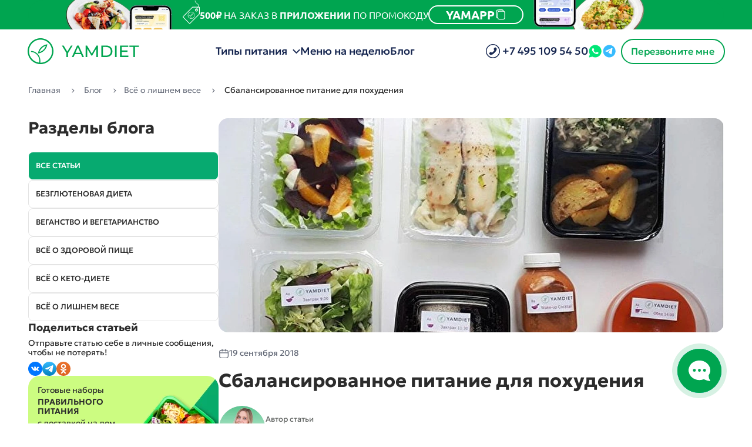

--- FILE ---
content_type: text/html; charset=UTF-8
request_url: https://www.yamdiet.com/blog/vse-o-lishnem-vese/sbalansirovannoe-pitanie-dlja-pohudenija/
body_size: 15520
content:
<!DOCTYPE html>
<html lang="ru">

<head>

    <link rel="icon" href="/favicon.ico">

    
    
            <link rel="preconnect" href="https://www.googletagmanager.com">
        <link rel="preconnect" href="https://mc.yandex.ru">
        <link rel="preconnect" href="https://top-fwz1.mail.ru">
        <link rel="preconnect" href="https://vk.com">
        <link rel="preconnect" href="https://cdn.botfaqtor.ru">
    
        <!-- <link rel="icon" type="image/png" href="/favicons/favicon-196x196.png" sizes="196x196"> -->

    <meta charset="UTF-8">
    <meta name="viewport" content="width=device-width, height=device-height, initial-scale=1.0">
    <meta http-equiv="X-UA-Compatible" content="ie=edge">
    <meta name="theme-color" content="#EEEEEE">
    <meta name="mobile-web-app-capable" content="yes">
    <meta name="apple-mobile-web-app-status-bar-style" content="default">
    <meta name="time" content="0">
    <meta name="home-url" content="https://www.yamdiet.com/wp-content/themes/yamdiet">
    <meta name="page" content="/any">

    
                <title>Сбалансированное питание для похудения</title>
            <link rel="canonical" href="https://www.yamdiet.com/blog/vse-o-lishnem-vese/sbalansirovannoe-pitanie-dlja-pohudenija/" />
    
    <!--[if lt IE 9]>
    <script src="https://cdnjs.cloudflare.com/ajax/libs/html5shiv/3.7.3/html5shiv.min.js"></script><![endif]-->

    
        <link rel="stylesheet" href="https://www.yamdiet.com/wp-content/themes/yamdiet/css/header.css?id=29b453d08834a880da5e76574e68a91a" type="text/css" media="all">

    <style>
        [v-cloak] {
            opacity: 0;
        }
    </style>

        <script src="https://www.yamdiet.com/wp-content/themes/yamdiet/js/counters-late.js?id=b9bd79316deea803746b1579f05f96ef" defer></script>
    <script>
        
        function onEventEndThenStartCallback(
            ms,
            callbackByEventEnd,
            objParamsCallbackEnd = null,
            callbackByEventStart = null,
            objParamsCallbackStart = null
        ) {
            let timer;
            let eventStarted = false;

            return function (event) {
                if (callbackByEventStart && !eventStarted) {
                    eventStarted = true;
                    callbackByEventStart(objParamsCallbackStart);
                }

                if (timer) clearTimeout(timer);
                timer = setTimeout(
                    function () {
                        eventStarted = false;
                        callbackByEventEnd(objParamsCallbackEnd);
                    },
                    ms,
                    event
                );
            };
        }
    </script>

    <meta name='robots' content='index, follow, max-image-preview:large, max-snippet:-1, max-video-preview:-1' />

	<!-- This site is optimized with the Yoast SEO plugin v21.8.1 - https://yoast.com/wordpress/plugins/seo/ -->
	<meta name="description" content="Сбалансированное питание для похудения - эффективный рацион для похудения с учетом физической нагрузки" />
	<meta property="og:locale" content="ru_RU" />
	<meta property="og:site_name" content="YamDiet" />
	<meta property="article:published_time" content="2018-09-19T06:15:30+00:00" />
	<meta property="article:modified_time" content="2024-07-06T12:18:33+00:00" />
	<meta property="og:image" content="https://www.yamdiet.com/wp-content/uploads/sbalansirovannoe-dlja-pohudenija-5-1.png" />
	<meta property="og:image:width" content="747" />
	<meta property="og:image:height" content="587" />
	<meta property="og:image:type" content="image/png" />
	<meta name="author" content="sensirex" />
	<meta name="twitter:card" content="summary_large_image" />
	<!-- / Yoast SEO plugin. -->


<style id='yamdiet-banner-title-style-inline-css' type='text/css'>


</style>
<style id='create-block-banner-title-text-btn-style-inline-css' type='text/css'>


</style>
<style id='yamdiet-daily-ration-style-inline-css' type='text/css'>
/*!***************************************************************************************************************************************************************************************************************************************!*\
  !*** css ./node_modules/css-loader/dist/cjs.js??ruleSet[1].rules[4].use[1]!./node_modules/postcss-loader/dist/cjs.js??ruleSet[1].rules[4].use[2]!./node_modules/sass-loader/dist/cjs.js??ruleSet[1].rules[4].use[3]!./src/style.scss ***!
  \***************************************************************************************************************************************************************************************************************************************/
/**
 * The following styles get applied both on the front of your site
 * and in the editor.
 *
 * Replace them with your own styles or remove the file completely.
 */
.daily-ration {
  padding-top: 88px;
  padding-bottom: 110px;
  position: relative;
}
@media screen and (max-width: 1200px) {
  .daily-ration {
    padding-top: 37px;
    padding-bottom: 41px;
  }
}
.daily-ration .bg {
  width: 100vw;
  height: 100%;
  background-size: cover;
  position: absolute;
  z-index: -5;
  left: 50%;
  top: 0;
  transform: translateX(-50%);
  background-color: var(--bgColor, #fff);
}
.daily-ration .bg img {
  height: 100%;
  width: 100%;
  -o-object-fit: cover;
     object-fit: cover;
  -o-object-position: top;
     object-position: top;
}
.daily-ration .title {
  max-width: 24em;
  font-weight: 700;
  font-size: 44px;
  color: #fff;
  margin: 0;
}
@media screen and (max-width: 1200px) {
  .daily-ration .title {
    font-size: 32px;
    line-height: 1.11;
  }
}
.daily-ration .menu-constructor .title-mob {
  width: 100%;
  letter-spacing: 0.003em;
  color: #fff;
}

/*# sourceMappingURL=style-index.css.map*/
</style>
<style id='yamdiet-try-product-style-inline-css' type='text/css'>


</style>
<style id='create-block-image-text-style-inline-css' type='text/css'>


</style>
<style id='classic-theme-styles-inline-css' type='text/css'>
/*! This file is auto-generated */
.wp-block-button__link{color:#fff;background-color:#32373c;border-radius:9999px;box-shadow:none;text-decoration:none;padding:calc(.667em + 2px) calc(1.333em + 2px);font-size:1.125em}.wp-block-file__button{background:#32373c;color:#fff;text-decoration:none}
</style>
		<meta property="og:title" content="Сбалансированное питание для похудения" />
		<meta property="og:type" content="article" />
		<meta property="og:description" content="
Сбалансированное питание подразумевает потребление белков, жиров и углеводов в оптимальном количес" />
		<meta property="og:url" content="" />

		<link itemprop="mainEntityOfPage" href="" />
		<link itemprop="image" href="https://www.yamdiet.com/wp-content/uploads/sbalansirovannoe-dlja-pohudenija-5-1.png">
		<meta itemprop="headline name" content="Сбалансированное питание для похудения" />
		<meta itemprop="description" content="
Сбалансированное питание подразумевает потребление белков, жиров и углеводов в оптимальном количес">
		<meta itemprop="datePublished" datetime="2018-09-19" content="2018-09-19">
		<meta itemprop="dateModified" datetime="2024-07-06" content="2024-07-06">
		<meta itemprop="publisher" itemscope itemtype="https://schema.org/Organization">
		<meta itemprop="logo" itemscope itemtype="https://schema.org/ImageObject">
		<meta itemprop="url image" src="https://www.yamdiet.com/wp-content/themes/yamdiet/assets/images/icons/logo.svg#root" alt="Логотип" title="Логотип компании YamDiet" style="display:none;"/>
		<meta itemprop="name" content="YamDiet">
		<meta itemprop="telephone" content="+74951095450">
		<meta itemprop="address" content="Россия">
	</head>

<body>
                    <noscript><img src="https://mc.yandex.ru/watch/26947845?ut=noindex" style="position:absolute; left:-9999px;" alt="" />
        </noscript>

        <noscript>
            <iframe src="https://www.googletagmanager.com/ns.html?id=GTM-PMCFQNR" height="0" width="0"
                style="display:none;visibility:hidden"></iframe>
        </noscript>

        <noscript><img src="//top-fwz1.mail.ru/counter?id=2895572;js=na" style="border:0;position:absolute;left:-9999px;"
                alt="" /></noscript>
        <noscript><img height="1" width="1" src="https://www.facebook.com/tr?id=1747355615335445&ev=PageView&noscript=1" />
        </noscript>
        <noscript><img src="https://vk.com/rtrg?p=VK-RTRG-111323-8JnoS" style="position:fixed; left:-999px;" alt="" />
        </noscript>

        


                                        
        <div style="display: none;" class="header-promo-202503" id="headerPromoV202404v2" onclick="window.open('/#block-app-slider', '_blank')">
    <a class="banner-frontpage banner-frontpage-visible">
    <picture class="pic-left">
        <source srcset="https://www.yamdiet.com/wp-content/themes/yamdiet/assets/images/banner-frontpage/banner-frontpage-left.webp"
                type="image/webp">
        <source srcset="https://www.yamdiet.com/wp-content/themes/yamdiet/assets/images/banner-frontpage/banner-frontpage-left.jpg" type="image/jpg">
        <img src="https://www.yamdiet.com/wp-content/themes/yamdiet/assets/images/banner-frontpage/banner-frontpage-left.jpg" alt="">
    </picture>
    <picture class="pic-m">
        <source srcset="https://www.yamdiet.com/wp-content/themes/yamdiet/assets/images/banner-frontpage/banner-frontpage-m.webp"
                type="image/webp">
        <source srcset="https://www.yamdiet.com/wp-content/themes/yamdiet/assets/images/banner-frontpage/banner-frontpage-m.png" type="image/png">
        <img src="https://www.yamdiet.com/wp-content/themes/yamdiet/assets/images/banner-frontpage/banner-frontpage-m.png" alt="">
    </picture>
    <div>
        <div class="text">
            <img alt="Бирка" class="tag"
                 src="https://www.yamdiet.com/wp-content/themes/yamdiet/assets/images/banner-frontpage/banner-frontpage-tag.svg" width="29" />
            <div><span class="show-s">Дарим&nbsp;</span><span>500₽</span> на заказ в <span>приложении</span> по промокоду</div>
        </div>
        <button class="btn"><span>YAMAPP</span> <img width="20" height="20"
                                                     src="/wp-content/themes/yamdiet/assets/images/icons/icon-copy.svg"
                                                     alt="Промокод">
        </button>
    </div>
    <picture class="pic-right">
        <source srcset="https://www.yamdiet.com/wp-content/themes/yamdiet/assets/images/banner-frontpage/banner-frontpage-right.webp"
                type="image/webp">
        <source srcset="https://www.yamdiet.com/wp-content/themes/yamdiet/assets/images/banner-frontpage/banner-frontpage-right.jpg" type="image/jpg">
        <img src="https://www.yamdiet.com/wp-content/themes/yamdiet/assets/images/banner-frontpage/banner-frontpage-right.jpg" alt="">
    </picture>
</a></div>

        
                


                
<header class="header-202404 "
    style="">
    <div class="wrapper">
        <a class="logo" href="/">
            <svg class="mob">
                <use href="https://www.yamdiet.com/wp-content/themes/yamdiet/assets/images/header-202404/sprite.svg#logo-mob"></use>
            </svg>
            <svg class="pc">
                <use href="https://www.yamdiet.com/wp-content/themes/yamdiet/assets/images/header-202404/sprite.svg#logo-pc"></use>
            </svg>
        </a>

        <nav class="nav">
            
                
<section class="select-goal " id="select-goal" data-ab-select-goal="2" ref="selectGoalSection">
    <div class="container">
        <strong class="title">
            Выбрать Вашу цель        </strong>

        <div class="box">

                            <div @click="selectGoal(0)"
                     class="card ab-2 teal"
                     :class="{'active': (groupId === 0)}"
                     >
                    <strong class="title right">+60 часов<br> свободного<br> времени</strong>
                    <button class="btn" @click.stop="selectGoalBtn(0)">не готовить</button>
                    <picture><source    media="(max-width:480px)" srcset="" type="image/webp"><source    media="(max-width:480px)" srcset="" type="image/png"><source    media="(min-width:481px)" srcset="https://www.yamdiet.com/wp-content/themes/yamdiet/assets/images/screens/program-menu-constructor/select-goal//new/select-goal-1@1.webp 1x,https://www.yamdiet.com/wp-content/themes/yamdiet/assets/images/screens/program-menu-constructor/select-goal//new/select-goal-1@1.25.webp 1.25x,https://www.yamdiet.com/wp-content/themes/yamdiet/assets/images/screens/program-menu-constructor/select-goal//new/select-goal-1@1.5.webp 1.5x,https://www.yamdiet.com/wp-content/themes/yamdiet/assets/images/screens/program-menu-constructor/select-goal//new/select-goal-1@1.75.webp 1.75x,https://www.yamdiet.com/wp-content/themes/yamdiet/assets/images/screens/program-menu-constructor/select-goal//new/select-goal-1@2.webp 2x,https://www.yamdiet.com/wp-content/themes/yamdiet/assets/images/screens/program-menu-constructor/select-goal//new/select-goal-1@3.webp 3x,https://www.yamdiet.com/wp-content/themes/yamdiet/assets/images/screens/program-menu-constructor/select-goal//new/select-goal-1@4.webp 4x" type="image/webp"><source    media="(min-width:481px)" srcset="https://www.yamdiet.com/wp-content/themes/yamdiet/assets/images/screens/program-menu-constructor/select-goal//new/select-goal-1@1.png 1x,https://www.yamdiet.com/wp-content/themes/yamdiet/assets/images/screens/program-menu-constructor/select-goal//new/select-goal-1@1.25.png 1.25x,https://www.yamdiet.com/wp-content/themes/yamdiet/assets/images/screens/program-menu-constructor/select-goal//new/select-goal-1@1.5.png 1.5x,https://www.yamdiet.com/wp-content/themes/yamdiet/assets/images/screens/program-menu-constructor/select-goal//new/select-goal-1@1.75.png 1.75x,https://www.yamdiet.com/wp-content/themes/yamdiet/assets/images/screens/program-menu-constructor/select-goal//new/select-goal-1@2.png 2x,https://www.yamdiet.com/wp-content/themes/yamdiet/assets/images/screens/program-menu-constructor/select-goal//new/select-goal-1@3.png 3x,https://www.yamdiet.com/wp-content/themes/yamdiet/assets/images/screens/program-menu-constructor/select-goal//new/select-goal-1@4.png 4x" type="image/png"><img src="https://www.yamdiet.com/wp-content/themes/yamdiet/assets/images/screens/program-menu-constructor/select-goal//new/select-goal-1@1.png" class="pic-1" alt="+60 часов свободного времени" loading="lazy" ></picture>                </div>
                            <div @click="selectGoal(1)"
                     class="card ab-2 green"
                     :class="{'active': (groupId === 1)}"
                     >
                    <strong class="title left">Гарантируем,<br> что &laquo;вставший&raquo; <br> вес уйдет</strong>
                    <button class="btn" @click.stop="selectGoalBtn(1)">сбросить вес</button>
                    <picture><source    media="(max-width:480px)" srcset="" type="image/webp"><source    media="(max-width:480px)" srcset="" type="image/png"><source    media="(min-width:481px)" srcset="https://www.yamdiet.com/wp-content/themes/yamdiet/assets/images/screens/program-menu-constructor/select-goal//new/select-goal-2@1.webp 1x,https://www.yamdiet.com/wp-content/themes/yamdiet/assets/images/screens/program-menu-constructor/select-goal//new/select-goal-2@1.25.webp 1.25x,https://www.yamdiet.com/wp-content/themes/yamdiet/assets/images/screens/program-menu-constructor/select-goal//new/select-goal-2@1.5.webp 1.5x,https://www.yamdiet.com/wp-content/themes/yamdiet/assets/images/screens/program-menu-constructor/select-goal//new/select-goal-2@1.75.webp 1.75x,https://www.yamdiet.com/wp-content/themes/yamdiet/assets/images/screens/program-menu-constructor/select-goal//new/select-goal-2@2.webp 2x,https://www.yamdiet.com/wp-content/themes/yamdiet/assets/images/screens/program-menu-constructor/select-goal//new/select-goal-2@3.webp 3x,https://www.yamdiet.com/wp-content/themes/yamdiet/assets/images/screens/program-menu-constructor/select-goal//new/select-goal-2@4.webp 4x" type="image/webp"><source    media="(min-width:481px)" srcset="https://www.yamdiet.com/wp-content/themes/yamdiet/assets/images/screens/program-menu-constructor/select-goal//new/select-goal-2@1.png 1x,https://www.yamdiet.com/wp-content/themes/yamdiet/assets/images/screens/program-menu-constructor/select-goal//new/select-goal-2@1.25.png 1.25x,https://www.yamdiet.com/wp-content/themes/yamdiet/assets/images/screens/program-menu-constructor/select-goal//new/select-goal-2@1.5.png 1.5x,https://www.yamdiet.com/wp-content/themes/yamdiet/assets/images/screens/program-menu-constructor/select-goal//new/select-goal-2@1.75.png 1.75x,https://www.yamdiet.com/wp-content/themes/yamdiet/assets/images/screens/program-menu-constructor/select-goal//new/select-goal-2@2.png 2x,https://www.yamdiet.com/wp-content/themes/yamdiet/assets/images/screens/program-menu-constructor/select-goal//new/select-goal-2@3.png 3x,https://www.yamdiet.com/wp-content/themes/yamdiet/assets/images/screens/program-menu-constructor/select-goal//new/select-goal-2@4.png 4x" type="image/png"><img src="https://www.yamdiet.com/wp-content/themes/yamdiet/assets/images/screens/program-menu-constructor/select-goal//new/select-goal-2@1.png" class="pic-2" alt="Гарантируем, что &amp;laquo;вставший&amp;raquo;  вес уйдет" loading="lazy" ></picture>                </div>
                            <div @click="selectGoal(2)"
                     class="card ab-2 blue"
                     :class="{'active': (groupId === 2)}"
                     >
                    <strong class="title left">2500 Ккал<br> и чистый белок<br> для роста мышц</strong>
                    <button class="btn" @click.stop="selectGoalBtn(2)">набрать массу</button>
                    <picture><source    media="(max-width:480px)" srcset="" type="image/webp"><source    media="(max-width:480px)" srcset="" type="image/png"><source    media="(min-width:481px)" srcset="https://www.yamdiet.com/wp-content/themes/yamdiet/assets/images/screens/program-menu-constructor/select-goal//new/select-goal-3@1.webp 1x,https://www.yamdiet.com/wp-content/themes/yamdiet/assets/images/screens/program-menu-constructor/select-goal//new/select-goal-3@1.25.webp 1.25x,https://www.yamdiet.com/wp-content/themes/yamdiet/assets/images/screens/program-menu-constructor/select-goal//new/select-goal-3@1.5.webp 1.5x,https://www.yamdiet.com/wp-content/themes/yamdiet/assets/images/screens/program-menu-constructor/select-goal//new/select-goal-3@1.75.webp 1.75x,https://www.yamdiet.com/wp-content/themes/yamdiet/assets/images/screens/program-menu-constructor/select-goal//new/select-goal-3@2.webp 2x,https://www.yamdiet.com/wp-content/themes/yamdiet/assets/images/screens/program-menu-constructor/select-goal//new/select-goal-3@3.webp 3x,https://www.yamdiet.com/wp-content/themes/yamdiet/assets/images/screens/program-menu-constructor/select-goal//new/select-goal-3@4.webp 4x" type="image/webp"><source    media="(min-width:481px)" srcset="https://www.yamdiet.com/wp-content/themes/yamdiet/assets/images/screens/program-menu-constructor/select-goal//new/select-goal-3@1.png 1x,https://www.yamdiet.com/wp-content/themes/yamdiet/assets/images/screens/program-menu-constructor/select-goal//new/select-goal-3@1.25.png 1.25x,https://www.yamdiet.com/wp-content/themes/yamdiet/assets/images/screens/program-menu-constructor/select-goal//new/select-goal-3@1.5.png 1.5x,https://www.yamdiet.com/wp-content/themes/yamdiet/assets/images/screens/program-menu-constructor/select-goal//new/select-goal-3@1.75.png 1.75x,https://www.yamdiet.com/wp-content/themes/yamdiet/assets/images/screens/program-menu-constructor/select-goal//new/select-goal-3@2.png 2x,https://www.yamdiet.com/wp-content/themes/yamdiet/assets/images/screens/program-menu-constructor/select-goal//new/select-goal-3@3.png 3x,https://www.yamdiet.com/wp-content/themes/yamdiet/assets/images/screens/program-menu-constructor/select-goal//new/select-goal-3@4.png 4x" type="image/png"><img src="https://www.yamdiet.com/wp-content/themes/yamdiet/assets/images/screens/program-menu-constructor/select-goal//new/select-goal-3@1.png" class="pic-3" alt="2500 Ккал и чистый белок для роста мышц" loading="lazy" ></picture>                </div>
                            <div @click="selectGoal(3)"
                     class="card ab-2 purple"
                     :class="{'active': (groupId === 3)}"
                     >
                    <strong class="title right">Больше<br> никаких шлаков<br> и токсинов</strong>
                    <button class="btn" @click.stop="selectGoalBtn(3)">очищение и детокс</button>
                    <picture><source    media="(max-width:480px)" srcset="" type="image/webp"><source    media="(max-width:480px)" srcset="" type="image/png"><source    media="(min-width:481px)" srcset="https://www.yamdiet.com/wp-content/themes/yamdiet/assets/images/screens/program-menu-constructor/select-goal//new/select-goal-4@1.webp 1x,https://www.yamdiet.com/wp-content/themes/yamdiet/assets/images/screens/program-menu-constructor/select-goal//new/select-goal-4@1.25.webp 1.25x,https://www.yamdiet.com/wp-content/themes/yamdiet/assets/images/screens/program-menu-constructor/select-goal//new/select-goal-4@1.5.webp 1.5x,https://www.yamdiet.com/wp-content/themes/yamdiet/assets/images/screens/program-menu-constructor/select-goal//new/select-goal-4@1.75.webp 1.75x,https://www.yamdiet.com/wp-content/themes/yamdiet/assets/images/screens/program-menu-constructor/select-goal//new/select-goal-4@2.webp 2x,https://www.yamdiet.com/wp-content/themes/yamdiet/assets/images/screens/program-menu-constructor/select-goal//new/select-goal-4@3.webp 3x,https://www.yamdiet.com/wp-content/themes/yamdiet/assets/images/screens/program-menu-constructor/select-goal//new/select-goal-4@4.webp 4x" type="image/webp"><source    media="(min-width:481px)" srcset="https://www.yamdiet.com/wp-content/themes/yamdiet/assets/images/screens/program-menu-constructor/select-goal//new/select-goal-4@1.png 1x,https://www.yamdiet.com/wp-content/themes/yamdiet/assets/images/screens/program-menu-constructor/select-goal//new/select-goal-4@1.25.png 1.25x,https://www.yamdiet.com/wp-content/themes/yamdiet/assets/images/screens/program-menu-constructor/select-goal//new/select-goal-4@1.5.png 1.5x,https://www.yamdiet.com/wp-content/themes/yamdiet/assets/images/screens/program-menu-constructor/select-goal//new/select-goal-4@1.75.png 1.75x,https://www.yamdiet.com/wp-content/themes/yamdiet/assets/images/screens/program-menu-constructor/select-goal//new/select-goal-4@2.png 2x,https://www.yamdiet.com/wp-content/themes/yamdiet/assets/images/screens/program-menu-constructor/select-goal//new/select-goal-4@3.png 3x,https://www.yamdiet.com/wp-content/themes/yamdiet/assets/images/screens/program-menu-constructor/select-goal//new/select-goal-4@4.png 4x" type="image/png"><img src="https://www.yamdiet.com/wp-content/themes/yamdiet/assets/images/screens/program-menu-constructor/select-goal//new/select-goal-4@1.png" class="pic-4" alt="Больше никаких шлаков и токсинов" loading="lazy" ></picture>                </div>
                            <div @click="selectGoal(5)"
                     class="card ab-2 orange"
                     :class="{'active': (groupId === 5)}"
                     >
                    <strong class="title right">Вылечить<br> болезни ЖКТ<br> вкусной диетой</strong>
                    <button class="btn" @click.stop="selectGoalBtn(5)">лечебное питание</button>
                    <picture><source    media="(max-width:480px)" srcset="" type="image/webp"><source    media="(max-width:480px)" srcset="" type="image/png"><source    media="(min-width:481px)" srcset="https://www.yamdiet.com/wp-content/themes/yamdiet/assets/images/screens/program-menu-constructor/select-goal//new/select-goal-5@1.webp 1x,https://www.yamdiet.com/wp-content/themes/yamdiet/assets/images/screens/program-menu-constructor/select-goal//new/select-goal-5@1.25.webp 1.25x,https://www.yamdiet.com/wp-content/themes/yamdiet/assets/images/screens/program-menu-constructor/select-goal//new/select-goal-5@1.5.webp 1.5x,https://www.yamdiet.com/wp-content/themes/yamdiet/assets/images/screens/program-menu-constructor/select-goal//new/select-goal-5@1.75.webp 1.75x,https://www.yamdiet.com/wp-content/themes/yamdiet/assets/images/screens/program-menu-constructor/select-goal//new/select-goal-5@2.webp 2x,https://www.yamdiet.com/wp-content/themes/yamdiet/assets/images/screens/program-menu-constructor/select-goal//new/select-goal-5@3.webp 3x,https://www.yamdiet.com/wp-content/themes/yamdiet/assets/images/screens/program-menu-constructor/select-goal//new/select-goal-5@4.webp 4x" type="image/webp"><source    media="(min-width:481px)" srcset="https://www.yamdiet.com/wp-content/themes/yamdiet/assets/images/screens/program-menu-constructor/select-goal//new/select-goal-5@1.png 1x,https://www.yamdiet.com/wp-content/themes/yamdiet/assets/images/screens/program-menu-constructor/select-goal//new/select-goal-5@1.25.png 1.25x,https://www.yamdiet.com/wp-content/themes/yamdiet/assets/images/screens/program-menu-constructor/select-goal//new/select-goal-5@1.5.png 1.5x,https://www.yamdiet.com/wp-content/themes/yamdiet/assets/images/screens/program-menu-constructor/select-goal//new/select-goal-5@1.75.png 1.75x,https://www.yamdiet.com/wp-content/themes/yamdiet/assets/images/screens/program-menu-constructor/select-goal//new/select-goal-5@2.png 2x,https://www.yamdiet.com/wp-content/themes/yamdiet/assets/images/screens/program-menu-constructor/select-goal//new/select-goal-5@3.png 3x,https://www.yamdiet.com/wp-content/themes/yamdiet/assets/images/screens/program-menu-constructor/select-goal//new/select-goal-5@4.png 4x" type="image/png"><img src="https://www.yamdiet.com/wp-content/themes/yamdiet/assets/images/screens/program-menu-constructor/select-goal//new/select-goal-5@1.png" class="pic-5" alt="Вылечить болезни ЖКТ вкусной диетой" loading="lazy" ></picture>                </div>
                            <div @click="selectGoal(4)"
                     class="card ab-2 pink"
                     :class="{'active': (groupId === 4)}"
                     >
                    <strong class="title left">Не едите?<br> Уберите<br> из рациона!</strong>
                    <button class="btn" @click.stop="selectGoalBtn(4)">исключить продукты</button>
                    <picture><source    media="(max-width:480px)" srcset="" type="image/webp"><source    media="(max-width:480px)" srcset="" type="image/png"><source    media="(min-width:481px)" srcset="https://www.yamdiet.com/wp-content/themes/yamdiet/assets/images/screens/program-menu-constructor/select-goal//new/select-goal-6@1.webp 1x,https://www.yamdiet.com/wp-content/themes/yamdiet/assets/images/screens/program-menu-constructor/select-goal//new/select-goal-6@1.25.webp 1.25x,https://www.yamdiet.com/wp-content/themes/yamdiet/assets/images/screens/program-menu-constructor/select-goal//new/select-goal-6@1.5.webp 1.5x,https://www.yamdiet.com/wp-content/themes/yamdiet/assets/images/screens/program-menu-constructor/select-goal//new/select-goal-6@1.75.webp 1.75x,https://www.yamdiet.com/wp-content/themes/yamdiet/assets/images/screens/program-menu-constructor/select-goal//new/select-goal-6@2.webp 2x,https://www.yamdiet.com/wp-content/themes/yamdiet/assets/images/screens/program-menu-constructor/select-goal//new/select-goal-6@3.webp 3x,https://www.yamdiet.com/wp-content/themes/yamdiet/assets/images/screens/program-menu-constructor/select-goal//new/select-goal-6@4.webp 4x" type="image/webp"><source    media="(min-width:481px)" srcset="https://www.yamdiet.com/wp-content/themes/yamdiet/assets/images/screens/program-menu-constructor/select-goal//new/select-goal-6@1.png 1x,https://www.yamdiet.com/wp-content/themes/yamdiet/assets/images/screens/program-menu-constructor/select-goal//new/select-goal-6@1.25.png 1.25x,https://www.yamdiet.com/wp-content/themes/yamdiet/assets/images/screens/program-menu-constructor/select-goal//new/select-goal-6@1.5.png 1.5x,https://www.yamdiet.com/wp-content/themes/yamdiet/assets/images/screens/program-menu-constructor/select-goal//new/select-goal-6@1.75.png 1.75x,https://www.yamdiet.com/wp-content/themes/yamdiet/assets/images/screens/program-menu-constructor/select-goal//new/select-goal-6@2.png 2x,https://www.yamdiet.com/wp-content/themes/yamdiet/assets/images/screens/program-menu-constructor/select-goal//new/select-goal-6@3.png 3x,https://www.yamdiet.com/wp-content/themes/yamdiet/assets/images/screens/program-menu-constructor/select-goal//new/select-goal-6@4.png 4x" type="image/png"><img src="https://www.yamdiet.com/wp-content/themes/yamdiet/assets/images/screens/program-menu-constructor/select-goal//new/select-goal-6@1.png" class="pic-6" alt="Не едите? Уберите из рациона!" loading="lazy" ></picture>                </div>
            
        </div>
    </div>
</section>
                <div class="nav-link-wrapper open-progs">

                    <button class="nav-link toggle-next ">
                        Типы питания
                        <svg class="arrow pc">
                            <use href="https://www.yamdiet.com/wp-content/themes/yamdiet/assets/images/header-202404/sprite.svg#arrow"></use>
                        </svg>
                        <svg class="arrow mob">
                            <use href="https://www.yamdiet.com/wp-content/themes/yamdiet/assets/images/header-202404/sprite.svg#arrow-2"></use>
                        </svg>
                    </button>

                    <div class="progs-links">

                        <style>
                            .header-202404 .progs-links.opened {
                                overflow-y: auto;
                            }
                        </style>

                        
                        <div class="col">
                            <div class="block">
                                <div class="prog-title">Сэкономить время и деньги</div>
                                    <a href="https://www.yamdiet.com/yamcity/" class="prog-link" data-id="21">Daily </a>    <a href="https://www.yamdiet.com/yambase/" class="prog-link" data-id="210">Base x3 </a>    <a href="https://www.yamdiet.com/snizhenie-vesa/" class="prog-link" data-id="2">Daily Gold </a>    <a href="https://www.yamdiet.com/zdorovoe-pitanie/" class="prog-link" data-id="1">Balance Gold </a>    <a href="/yameda/" class="prog-link" data-id="0">YAM-еда </a>                            </div>
                            <div class="block">
                                <div class="prog-title">Быть в форме / набрать массу</div>
                                    <a href="https://www.yamdiet.com/yamcity/" class="prog-link" data-id="21">Daily </a>    <a href="https://www.yamdiet.com/sport-premium-programma-pitanija/" class="prog-link" data-id="52">Sport PREMIUM </a>    <a href="https://www.yamdiet.com/yamsport/" class="prog-link" data-id="53">Sport </a>    <a href="https://www.yamdiet.com/super-sport/" class="prog-link" data-id="54">Super Sport </a>                            </div>
                            <div class="block">
                                <div class="prog-title">Питание с исключениями</div>
                                    <a href="https://www.yamdiet.com/bez-pticy-i-mjasa/" class="prog-link" data-id="8">Без птицы и мяса </a>    <a href="https://www.yamdiet.com/vegetarianskoe-pitanie/" class="prog-link" data-id="14">Вегетарианское </a>    <a href="https://www.yamdiet.com/veganskoe-postnoe-pitanie/" class="prog-link" data-id="16">Веганское <small>(постное)</small></a>    <a href="https://www.yamdiet.com/bezlaktoznoe-pitanie/" class="prog-link" data-id="27">Без лактозы </a>    <a href="https://www.yamdiet.com/bez-glutena/" class="prog-link" data-id="13">Без глютена </a>    <a href="https://www.yamdiet.com/bez-gljutena-i-laktozy/" class="prog-link" data-id="28">Без глютена и лактозы </a>                            </div>
                        </div>
                        <div class="col">
                            <div class="block">
                                <div class="prog-title">Сбросить лишний вес</div>
                                    <a href="https://www.yamdiet.com/yamcity/" class="prog-link" data-id="21">Daily </a>    <a href="https://www.yamdiet.com/snizhenie-vesa/" class="prog-link" data-id="2">Daily Gold </a>    <a href="https://www.yamdiet.com/nizkouglevodnoe-pitanie/" class="prog-link" data-id="7">Низкоуглеводное </a>    <a href="https://www.yamdiet.com/detox/" class="prog-link" data-id="12">Детокс </a>    <a href="https://www.yamdiet.com/keto-dieta/" class="prog-link" data-id="24">Кето-диета </a>    <a href="https://www.yamdiet.com/dieta-gipoglikemicheskaja/" class="prog-link" data-id="39">Стол №9 </a>    <a href="https://www.yamdiet.com/sredizemnomorskaya/" class="prog-link" data-id="59">Средиземноморская </a>                            </div>
                            <div class="block">
                                <div class="prog-title">Очищение и детокс</div>
                                    <a href="https://www.yamdiet.com/detox-razgruzka/" class="prog-link" data-id="15">Разгрузочный день </a>    <a href="https://www.yamdiet.com/detox/" class="prog-link" data-id="12">Детокс </a>    <a href="https://www.yamdiet.com/nizkouglevodnoe-pitanie/" class="prog-link" data-id="7">Низкоуглеводное </a>    <a href="https://www.yamdiet.com/veganskoe-postnoe-pitanie/" class="prog-link" data-id="16">Веганское <small>(постное)</small></a>                            </div>
                            <div class="block">
                                <div class="prog-title">Лечебное питание</div>
                                    <a href="https://www.yamdiet.com/shhadjashhee-pitanie-stol-1/" class="prog-link" data-id="38">Стол №1 </a>    <a href="https://www.yamdiet.com/lechebnaya-dieta-stol-5/" class="prog-link" data-id="37">Стол №5 </a>    <a href="https://www.yamdiet.com/dieta-gipoglikemicheskaja/" class="prog-link" data-id="39">Стол №9 </a>    <a href="/individualnoe/" class="prog-link" data-id="11">Индивидуальное </a>                            </div>
                        </div>

                        <picture class="decor"><source    media="(min-width:901px)" srcset="https://www.yamdiet.com/wp-content/themes/yamdiet/assets/images/header-202404/dish@1.webp 1x,https://www.yamdiet.com/wp-content/themes/yamdiet/assets/images/header-202404/dish@1.25.webp 1.25x,https://www.yamdiet.com/wp-content/themes/yamdiet/assets/images/header-202404/dish@1.5.webp 1.5x,https://www.yamdiet.com/wp-content/themes/yamdiet/assets/images/header-202404/dish@1.75.webp 1.75x,https://www.yamdiet.com/wp-content/themes/yamdiet/assets/images/header-202404/dish@2.webp 2x,https://www.yamdiet.com/wp-content/themes/yamdiet/assets/images/header-202404/dish@3.webp 3x,https://www.yamdiet.com/wp-content/themes/yamdiet/assets/images/header-202404/dish@4.webp 4x" type="image/webp"><source    media="(min-width:901px)" srcset="https://www.yamdiet.com/wp-content/themes/yamdiet/assets/images/header-202404/dish@1.png 1x,https://www.yamdiet.com/wp-content/themes/yamdiet/assets/images/header-202404/dish@1.25.png 1.25x,https://www.yamdiet.com/wp-content/themes/yamdiet/assets/images/header-202404/dish@1.5.png 1.5x,https://www.yamdiet.com/wp-content/themes/yamdiet/assets/images/header-202404/dish@1.75.png 1.75x,https://www.yamdiet.com/wp-content/themes/yamdiet/assets/images/header-202404/dish@2.png 2x,https://www.yamdiet.com/wp-content/themes/yamdiet/assets/images/header-202404/dish@3.png 3x,https://www.yamdiet.com/wp-content/themes/yamdiet/assets/images/header-202404/dish@4.png 4x" type="image/png"><img src="[data-uri]" alt="" loading="lazy" role="presentation"></picture>                    </div>
                </div>

                <a href="/#program-menu-constructor" class="nav-link">Меню на неделю</a>

                <a href="/#block-app-slider" class="nav-link off-pc">
                    <svg class="ico-gift">
                        <use href="https://www.yamdiet.com/wp-content/themes/yamdiet/assets/images/header-202404/sprite.svg#gift"></use>
                    </svg>
                    Скачать приложение
                </a>

                <a href="/blog/" class="nav-link">Блог</a>

                <div class="nav-link-wrapper off-pc">
                    <button class="nav-link toggle-next">Контакты</button>

                    <div class="nav-sub">
                        <a class="nav-sub-link" href="tel:+74951095450">
                            <svg class="ico tel">
                                <use href="https://www.yamdiet.com/wp-content/themes/yamdiet/assets/images/header-202404/sprite.svg#tel-2"></use>
                            </svg>
                            <span>+7 (495) 109-54-50</span>
                        </a>
                        <button class="nav-sub-link btn-callback-mob">
                            <span class="ico"></span>
                            <span>Заказать звонок</span>
                        </button>
                    </div>

                    <div class="separator"></div>
                </div>

                    </nav>

        <div class="callback-wrapper">
            <a href="tel:+74951095450" class="nav-link tel-link">
                <img class="ico-tel-mob" width="17" height="16"
                    src="https://www.yamdiet.com/wp-content/themes/yamdiet/assets/images/icons/phone-2.svg" alt="Telegram" loading="lazy" />
                <svg class="ico-tel">
                    <use href="https://www.yamdiet.com/wp-content/themes/yamdiet/assets/images/header-202404/sprite.svg#tel"></use>
                </svg>
                <div class="num">+7 495 109 54 50</div>
            </a>


            <a rel="nofollow" href="https://api.whatsapp.com/send?phone=74951095450" target="_blank" class="nav-link"
                title="Связаться в Whatsapp">
                <img width="24" height="24" src="https://www.yamdiet.com/wp-content/themes/yamdiet/assets/images/icons/social-wa-25.svg"
                    alt="Whatsapp" loading="lazy" />
            </a>
            <a rel="nofollow" href="https://t.me/yamdietbot" target="_blank" class="nav-link tg-bot-link"
                title="Связаться в Telegram">
                <img width="24" height="24" src="https://www.yamdiet.com/wp-content/themes/yamdiet/assets/images/icons/social-tg-25.svg"
                    alt="Telegram" loading="lazy" />
            </a>

            <button class="btn-callback" >
                <span>Перезвоните мне</span>
            </button>

            <a rel="nofollow" class="nav-link profile-link" href="/personal-account/" style="display: none;"><span>Войти</span>
                <img width="13" height="16" src="https://www.yamdiet.com/wp-content/themes/yamdiet/assets/images/icons/profile-2.svg" alt=""
                    aria-hidden="true" />
            </a>
        </div>

        <button class="nav-btn" aria-label="Кнопка открытия меню на небольшом экране">
            <img class="open" src="https://www.yamdiet.com/wp-content/themes/yamdiet/assets/images/icons/nav-btn-open.svg" alt="">
            <img class="close" src="https://www.yamdiet.com/wp-content/themes/yamdiet/assets/images/icons/nav-btn-close.svg" alt="">
        </button>
    </div>
</header>        
            <!-- CONTENT -->
        <link rel="stylesheet" href="https://www.yamdiet.com/wp-content/themes/yamdiet/css/page-blog-post-v2.css?id=76037fef1636864e13722fa8681a4158" type="text/css" media="all">
<article class="blog-post" itemscope itemtype="http://schema.org/Article">
    <section class="blog-post-breadcrumbs">
        <div class="container">
                    <nav class="breadcrumbs ">
		    <a href="https://www.yamdiet.com"><span>Главная</span></a>
                                                <a href="https://www.yamdiet.com/blog/" class=""><span>Блог</span></a><a href="https://www.yamdiet.com/blog/vse-o-lishnem-vese/" class=""><span>Всё о лишнем весе</span></a>                    <span class="static">Сбалансированное питание для похудения</span>
                        </nav>
            </div>
    </section>
    <section class="blog-post-main container">
        <div class="blog-post-sidebar">
            <div class="blog-post-sidebar-title">Разделы блога</div>
            <div class="blog-post-sidebar-content">
                <div>
                    <div class="categories-list">
    <a href="https://www.yamdiet.com/blog/"
        class="categories-list-item categories-list-item-active">
        Все статьи
    </a>
            <a href="https://www.yamdiet.com/blog/bezglyutenovaya-dieta/"
            class="categories-list-item">
            Безглютеновая диета        </a>
            <a href="https://www.yamdiet.com/blog/vegetarianskaya-pishcha/"
            class="categories-list-item">
            Веганство и вегетарианство        </a>
            <a href="https://www.yamdiet.com/blog/vse-o-zdorovoy-pishche/"
            class="categories-list-item">
            Всё о здоровой пище        </a>
            <a href="https://www.yamdiet.com/blog/keto-dieta/"
            class="categories-list-item">
            Всё о кето-диете        </a>
            <a href="https://www.yamdiet.com/blog/vse-o-lishnem-vese/"
            class="categories-list-item">
            Всё о лишнем весе        </a>
    </div>                </div>
                <div>
                    
<div class="share-post">
  <div class="share-post-title">
    Поделиться статьей
  </div>

  <p>
    Отправьте статью себе в личные сообщения, чтобы не потерять!
  </p>

  <div class="share-post-links">
    <a onclick="if (typeof ym !== 'undefined') ym(26947845,'reachGoal','share-post-btn-click')" class="share-post-links-vk"
      href="https://vk.com/share.php?url=https://www.yamdiet.com%2Fblog%2Fvse-o-lishnem-vese%2Fsbalansirovannoe-pitanie-dlja-pohudenija%2F&title=%D0%A1%D0%B1%D0%B0%D0%BB%D0%B0%D0%BD%D1%81%D0%B8%D1%80%D0%BE%D0%B2%D0%B0%D0%BD%D0%BD%D0%BE%D0%B5+%D0%BF%D0%B8%D1%82%D0%B0%D0%BD%D0%B8%D0%B5+%D0%B4%D0%BB%D1%8F+%D0%BF%D0%BE%D1%85%D1%83%D0%B4%D0%B5%D0%BD%D0%B8%D1%8F&description=%D0%A1%D0%B1%D0%B0%D0%BB%D0%B0%D0%BD%D1%81%D0%B8%D1%80%D0%BE%D0%B2%D0%B0%D0%BD%D0%BD%D0%BE%D0%B5+%D0%BF%D0%B8%D1%82%D0%B0%D0%BD%D0%B8%D0%B5+%D0%BF%D0%BE%D0%B4%D1%80%D0%B0%D0%B7%D1%83%D0%BC%D0%B5%D0%B2%D0%B0%D0%B5%D1%82+%D0%BF%D0%BE%D1%82%D1%80%D0%B5%D0%B1%D0%BB%D0%B5%D0%BD%D0%B8%D0%B5+%D0%B1%D0%B5%D0%BB%D0%BA%D0%BE%D0%B2%2C+%D0%B6%D0%B8%D1%80%D0%BE%D0%B2+%D0%B8+%D1%83%D0%B3%D0%BB%D0%B5%D0%B2%D0%BE%D0%B4%D0%BE%D0%B2+%D0%B2+%D0%BE%D0%BF%D1%82%D0%B8%D0%BC%D0%B0%D0%BB%D1%8C%D0%BD%D0%BE%D0%BC+%D0%BA%D0%BE%D0%BB%D0%B8%D1%87%D0%B5%D1%81%D1%82%D0%B2%D0%B5+%D0%B8+%D1%81%D0%BE%D0%BE%D1%82%D0%BD%D0%BE%D1%88%D0%B5%D0%BD%D0%B8%D0%B8.+%D0%9F%D1%80%D0%B8+%D1%81%D0%BE%D0%B7%D0%B4%D0%B0%D0%BD%D0%B8%D0%B8+%D0%BC%D0%B5%D0%BD%D1%8E+%D0%B8%D1%81%D0%BF%D0%BE%D0%BB%D1%8C%D0%B7%D1%83%D1%8E%D1%82%D1%81%D1%8F+%D1%81%D1%82%D0%B0%D0%BD%D0%B4%D0%B0%D1%80%D1%82%D1%8B%2C+%D1%83%D1%81%D1%82%D0%B0%D0%BD%D0%BE%D0%B2%D0%BB%D0%B5%D0%BD%D0%BD%D1%8B%D0%B5+%D0%92%D0%9E%D0%97.+%D0%A1%D0%B1%D0%B0%D0%BB%D0%B0%D0%BD%D1%81%D0%B8%D1%80%D0%BE%D0%B2%D0%B0%D0%BD%D0%BD%D0%BE%D0%B5+%D0%BF%D0%B8%D1%82%D0%B0%D0%BD%D0%B8%D0%B5+%D0%B4%D0%BB%D1%8F+%D0%BF%D0%BE%D1%85%D1%83%D0%B4%D0%B5%D0%BD%D0%B8%D1%8F+%D0%B1%D0%B0%D0%B7%D0%B8%D1%80%D1%83%D0%B5%D1%82%D1%81%D1%8F+%D0%BD%D0%B0+%D1%82%D0%B5%D1%85+%D0%B6%D0%B5+%D0%BF%D1%80%D0%B8%D0%BD%D1%86%D0%B8%D0%BF%D0%B0%D1%85%2C+%D0%BD%D0%BE+%D1%81+%D0%BE%D0%BF%D1%80%D0%B5%D0%B4%D0%B5%D0%BB%D1%91%D0%BD%D0%BD%D1%8B%D0%BC+%D0%BE%D0%B3%D1%80%D0%B0%D0%BD%D0%B8%D1%87%D0%B5%D0%BD%D0%B8%D0%B5%D0%BC+%D0%BA%D0%BE%D0%BB%D0%B8%D1%87%D0%B5%D1%81%D1%82%D0%B2%D0%B0+%D0%BF%D1%80%D0%BE%D0%B4%D1%83%D0%BA%D1%82%D0%BE%D0%B2.+%D0%A1%D0%BE%D0%BE%D1%82%D0%BD%D0%BE%D1%88%D0%B5%D0%BD%D0%B8%D0%B5+%D0%B1%D0%B5%D0%BB%D0%BA%D0%BE%D0%B2%2C+%D0%B6%D0%B8%D1%80%D0%BE%D0%B2+%D0%B8+%D1%83%D0%B3%D0%BB%D0%B5%D0%B2%D0%BE%D0%B4%D0%BE%D0%B2+%D0%B2+%D1%80%D0%B0%D1%86%D0%B8%D0%BE%D0%BD%D0%B5+%D0%94%D0%BB%D1%8F+%D0%B7%D0%B4%D0%BE%D1%80%D0%BE%D0%B2%D0%BE%D0%B3%D0%BE+%D1%87%D0%B5%D0%BB%D0%BE%D0%B2%D0%B5%D0%BA%D0%B0+%D1%80%D0%B5%D0%BA%D0%BE%D0%BC%D0%B5%D0%BD%D0%B4%D0%BE%D0%B2%D0%B0%D0%BD%D0%BD%D0%B0%D1%8F+%D1%81%D1%83%D1%82%D0%BE%D1%87%D0%BD%D0%B0%D1%8F+%D0%BD%D0%BE%D1%80%D0%BC%D0%B0+%D0%BF%D0%BE%D1%82%D1%80%D0%B5%D0%B1%D0%BB%D0%B5%D0%BD%D0%B8%D1%8F+%D1%83%D0%B3%D0%BB%D0%B5%D0%B2%D0%BE%D0%B4%D0%BE%D0%B2%2C+%D0%B1%D0%B5%D0%BB%D0%BA%D0%BE%D0%B2+%D0%B8+%D0%B6%D0%B8%D1%80%D0%BE%D0%B2+%D1%81%D0%BE%D1%81%D1%82%D0%B0%D0%B2%D0%BB%D1%8F%D0%B5%D1%82+70.3%25%2C+%5B%26hellip%3B%5D&noparse=true" target="_blank" rel="noopener noreferrer"></a>
    <a onclick="if (typeof ym !== 'undefined') ym(26947845,'reachGoal','share-post-btn-click')" class="share-post-links-tg"
      href="https://t.me/share/url?url=www.yamdiet.com%2Fblog%2Fvse-o-lishnem-vese%2Fsbalansirovannoe-pitanie-dlja-pohudenija%2F&text=%0A%D0%A1%D0%B1%D0%B0%D0%BB%D0%B0%D0%BD%D1%81%D0%B8%D1%80%D0%BE%D0%B2%D0%B0%D0%BD%D0%BD%D0%BE%D0%B5+%D0%BF%D0%B8%D1%82%D0%B0%D0%BD%D0%B8%D0%B5+%D0%B4%D0%BB%D1%8F+%D0%BF%D0%BE%D1%85%D1%83%D0%B4%D0%B5%D0%BD%D0%B8%D1%8F%0A%0A%D0%A1%D0%B1%D0%B0%D0%BB%D0%B0%D0%BD%D1%81%D0%B8%D1%80%D0%BE%D0%B2%D0%B0%D0%BD%D0%BD%D0%BE%D0%B5+%D0%BF%D0%B8%D1%82%D0%B0%D0%BD%D0%B8%D0%B5+%D0%BF%D0%BE%D0%B4%D1%80%D0%B0%D0%B7%D1%83%D0%BC%D0%B5%D0%B2%D0%B0%D0%B5%D1%82+%D0%BF%D0%BE%D1%82%D1%80%D0%B5%D0%B1%D0%BB%D0%B5%D0%BD%D0%B8%D0%B5+%D0%B1%D0%B5%D0%BB%D0%BA%D0%BE%D0%B2%2C+%D0%B6%D0%B8%D1%80%D0%BE%D0%B2+%D0%B8+%D1%83%D0%B3%D0%BB%D0%B5%D0%B2%D0%BE%D0%B4%D0%BE%D0%B2+%D0%B2+%D0%BE%D0%BF%D1%82%D0%B8%D0%BC%D0%B0%D0%BB%D1%8C%D0%BD%D0%BE%D0%BC+%D0%BA%D0%BE%D0%BB%D0%B8%D1%87%D0%B5%D1%81%D1%82%D0%B2%D0%B5+%D0%B8+%D1%81%D0%BE%D0%BE%D1%82%D0%BD%D0%BE%D1%88%D0%B5%D0%BD%D0%B8%D0%B8.+%D0%9F%D1%80%D0%B8+%D1%81%D0%BE%D0%B7%D0%B4%D0%B0%D0%BD%D0%B8%D0%B8+%D0%BC%D0%B5%D0%BD%D1%8E+%D0%B8%D1%81%D0%BF%D0%BE%D0%BB%D1%8C%D0%B7%D1%83%D1%8E%D1%82%D1%81%D1%8F+%D1%81%D1%82%D0%B0%D0%BD%D0%B4%D0%B0%D1%80%D1%82%D1%8B%2C+%D1%83%D1%81%D1%82%D0%B0%D0%BD%D0%BE%D0%B2%D0%BB%D0%B5%D0%BD%D0%BD%D1%8B%D0%B5+%D0%92%D0%9E%D0%97.+%D0%A1%D0%B1%D0%B0%D0%BB%D0%B0%D0%BD%D1%81%D0%B8%D1%80%D0%BE%D0%B2%D0%B0%D0%BD%D0%BD%D0%BE%D0%B5+%D0%BF%D0%B8%D1%82%D0%B0%D0%BD%D0%B8%D0%B5+%D0%B4%D0%BB%D1%8F+%D0%BF%D0%BE%D1%85%D1%83%D0%B4%D0%B5%D0%BD%D0%B8%D1%8F+%D0%B1%D0%B0%D0%B7%D0%B8%D1%80%D1%83%D0%B5%D1%82%D1%81%D1%8F+%D0%BD%D0%B0+%D1%82%D0%B5%D1%85+%D0%B6%D0%B5+%D0%BF%D1%80%D0%B8%D0%BD%D1%86%D0%B8%D0%BF%D0%B0%D1%85%2C+%D0%BD%D0%BE+%D1%81+%D0%BE%D0%BF%D1%80%D0%B5%D0%B4%D0%B5%D0%BB%D1%91%D0%BD%D0%BD%D1%8B%D0%BC+%D0%BE%D0%B3%D1%80%D0%B0%D0%BD%D0%B8%D1%87%D0%B5%D0%BD%D0%B8%D0%B5%D0%BC+%D0%BA%D0%BE%D0%BB%D0%B8%D1%87%D0%B5%D1%81%D1%82%D0%B2%D0%B0+%D0%BF%D1%80%D0%BE%D0%B4%D1%83%D0%BA%D1%82%D0%BE%D0%B2.+%D0%A1%D0%BE%D0%BE%D1%82%D0%BD%D0%BE%D1%88%D0%B5%D0%BD%D0%B8%D0%B5+%D0%B1%D0%B5%D0%BB%D0%BA%D0%BE%D0%B2%2C+%D0%B6%D0%B8%D1%80%D0%BE%D0%B2+%D0%B8+%D1%83%D0%B3%D0%BB%D0%B5%D0%B2%D0%BE%D0%B4%D0%BE%D0%B2+%D0%B2+%D1%80%D0%B0%D1%86%D0%B8%D0%BE%D0%BD%D0%B5+%D0%94%D0%BB%D1%8F+%D0%B7%D0%B4%D0%BE%D1%80%D0%BE%D0%B2%D0%BE%D0%B3%D0%BE+%D1%87%D0%B5%D0%BB%D0%BE%D0%B2%D0%B5%D0%BA%D0%B0+%D1%80%D0%B5%D0%BA%D0%BE%D0%BC%D0%B5%D0%BD%D0%B4%D0%BE%D0%B2%D0%B0%D0%BD%D0%BD%D0%B0%D1%8F+%D1%81%D1%83%D1%82%D0%BE%D1%87%D0%BD%D0%B0%D1%8F+%D0%BD%D0%BE%D1%80%D0%BC%D0%B0+%D0%BF%D0%BE%D1%82%D1%80%D0%B5%D0%B1%D0%BB%D0%B5%D0%BD%D0%B8%D1%8F+%D1%83%D0%B3%D0%BB%D0%B5%D0%B2%D0%BE%D0%B4%D0%BE%D0%B2%2C+%D0%B1%D0%B5%D0%BB%D0%BA%D0%BE%D0%B2+%D0%B8+%D0%B6%D0%B8%D1%80%D0%BE%D0%B2+%D1%81%D0%BE%D1%81%D1%82%D0%B0%D0%B2%D0%BB%D1%8F%D0%B5%D1%82+70.3%25%2C+%5B%26hellip%3B%5D" target="_blank" rel="noopener noreferrer"></a>
    <a onclick="if (typeof ym !== 'undefined') ym(26947845,'reachGoal','share-post-btn-click')" class="share-post-links-ok"
      href="https://connect.ok.ru/offer?url=www.yamdiet.com%2Fblog%2Fvse-o-lishnem-vese%2Fsbalansirovannoe-pitanie-dlja-pohudenija%2F&title=%D0%A1%D0%B1%D0%B0%D0%BB%D0%B0%D0%BD%D1%81%D0%B8%D1%80%D0%BE%D0%B2%D0%B0%D0%BD%D0%BD%D0%BE%D0%B5+%D0%BF%D0%B8%D1%82%D0%B0%D0%BD%D0%B8%D0%B5+%D0%B4%D0%BB%D1%8F+%D0%BF%D0%BE%D1%85%D1%83%D0%B4%D0%B5%D0%BD%D0%B8%D1%8F" target="_blank" rel="noopener noreferrer"></a>
  </div>

</div>                </div>
                <div>
                    <div class="banner-blog-side banner-blog-side-2">
    <div class="banner-blog-side-title">
        Готовые наборы <span>правильного питания</span> с доставкой на дом
    </div>
    <a class="banner-blog-side-button btn-common"
        href="/#program-menu-constructor">смотреть меню</a>
    <picture><source srcset="https://www.yamdiet.com/wp-content/themes/yamdiet/assets/images/banner-blog/side/banner-blog-side-2-bg@1.webp 1x,https://www.yamdiet.com/wp-content/themes/yamdiet/assets/images/banner-blog/side/banner-blog-side-2-bg@1.25.webp 1.25x,https://www.yamdiet.com/wp-content/themes/yamdiet/assets/images/banner-blog/side/banner-blog-side-2-bg@1.5.webp 1.5x,https://www.yamdiet.com/wp-content/themes/yamdiet/assets/images/banner-blog/side/banner-blog-side-2-bg@1.75.webp 1.75x,https://www.yamdiet.com/wp-content/themes/yamdiet/assets/images/banner-blog/side/banner-blog-side-2-bg@2.webp 2x,https://www.yamdiet.com/wp-content/themes/yamdiet/assets/images/banner-blog/side/banner-blog-side-2-bg@3.webp 3x,https://www.yamdiet.com/wp-content/themes/yamdiet/assets/images/banner-blog/side/banner-blog-side-2-bg@4.webp 4x" type="image/webp"><source srcset="https://www.yamdiet.com/wp-content/themes/yamdiet/assets/images/banner-blog/side/banner-blog-side-2-bg@1.jpg 1x,https://www.yamdiet.com/wp-content/themes/yamdiet/assets/images/banner-blog/side/banner-blog-side-2-bg@1.25.jpg 1.25x,https://www.yamdiet.com/wp-content/themes/yamdiet/assets/images/banner-blog/side/banner-blog-side-2-bg@1.5.jpg 1.5x,https://www.yamdiet.com/wp-content/themes/yamdiet/assets/images/banner-blog/side/banner-blog-side-2-bg@1.75.jpg 1.75x,https://www.yamdiet.com/wp-content/themes/yamdiet/assets/images/banner-blog/side/banner-blog-side-2-bg@2.jpg 2x,https://www.yamdiet.com/wp-content/themes/yamdiet/assets/images/banner-blog/side/banner-blog-side-2-bg@3.jpg 3x,https://www.yamdiet.com/wp-content/themes/yamdiet/assets/images/banner-blog/side/banner-blog-side-2-bg@4.jpg 4x" type="image/jpg"><img src="https://www.yamdiet.com/wp-content/themes/yamdiet/assets/images/banner-blog/side/banner-blog-side-2-bg@1.jpg" alt="" loading="lazy" ></picture></div>                </div>
            </div>
        </div>
        <div class="blog-post-content">

            <picture class='blog-post-banner' ><source media="(min-width: 801px)" srcset="https://www.yamdiet.com/wp-content/uploads-adaptive/sbalansirovannoe-dlja-pohudenija-5-1.1256x628xC.webp 1x, https://www.yamdiet.com/wp-content/uploads-adaptive/sbalansirovannoe-dlja-pohudenija-5-1.2512x1256xC.webp 2x, https://www.yamdiet.com/wp-content/uploads-adaptive/sbalansirovannoe-dlja-pohudenija-5-1.3768x1884xC.webp 3x, https://www.yamdiet.com/wp-content/uploads-adaptive/sbalansirovannoe-dlja-pohudenija-5-1.5024x2512xC.webp 4x" type="image/webp"><source media="(min-width: 801px)" srcset="https://www.yamdiet.com/wp-content/uploads-adaptive/sbalansirovannoe-dlja-pohudenija-5-1.1256x628xC.png 1x, https://www.yamdiet.com/wp-content/uploads-adaptive/sbalansirovannoe-dlja-pohudenija-5-1.2512x1256xC.png 2x, https://www.yamdiet.com/wp-content/uploads-adaptive/sbalansirovannoe-dlja-pohudenija-5-1.3768x1884xC.png 3x, https://www.yamdiet.com/wp-content/uploads-adaptive/sbalansirovannoe-dlja-pohudenija-5-1.5024x2512xC.png 4x" type="image/png"><source media="(min-width: 537px)" srcset="https://www.yamdiet.com/wp-content/uploads-adaptive/sbalansirovannoe-dlja-pohudenija-5-1.752x376xC.webp 1x, https://www.yamdiet.com/wp-content/uploads-adaptive/sbalansirovannoe-dlja-pohudenija-5-1.1504x752xC.webp 2x, https://www.yamdiet.com/wp-content/uploads-adaptive/sbalansirovannoe-dlja-pohudenija-5-1.2256x1128xC.webp 3x, https://www.yamdiet.com/wp-content/uploads-adaptive/sbalansirovannoe-dlja-pohudenija-5-1.3008x1504xC.webp 4x" type="image/webp"><source media="(min-width: 537px)" srcset="https://www.yamdiet.com/wp-content/uploads-adaptive/sbalansirovannoe-dlja-pohudenija-5-1.752x376xC.png 1x, https://www.yamdiet.com/wp-content/uploads-adaptive/sbalansirovannoe-dlja-pohudenija-5-1.1504x752xC.png 2x, https://www.yamdiet.com/wp-content/uploads-adaptive/sbalansirovannoe-dlja-pohudenija-5-1.2256x1128xC.png 3x, https://www.yamdiet.com/wp-content/uploads-adaptive/sbalansirovannoe-dlja-pohudenija-5-1.3008x1504xC.png 4x" type="image/png"><source media="(min-width: 0px)" srcset="https://www.yamdiet.com/wp-content/uploads-adaptive/sbalansirovannoe-dlja-pohudenija-5-1.488x244xC.webp 1x, https://www.yamdiet.com/wp-content/uploads-adaptive/sbalansirovannoe-dlja-pohudenija-5-1.976x488xC.webp 2x, https://www.yamdiet.com/wp-content/uploads-adaptive/sbalansirovannoe-dlja-pohudenija-5-1.1464x732xC.webp 3x, https://www.yamdiet.com/wp-content/uploads-adaptive/sbalansirovannoe-dlja-pohudenija-5-1.1952x976xC.webp 4x" type="image/webp"><source media="(min-width: 0px)" srcset="https://www.yamdiet.com/wp-content/uploads-adaptive/sbalansirovannoe-dlja-pohudenija-5-1.488x244xC.png 1x, https://www.yamdiet.com/wp-content/uploads-adaptive/sbalansirovannoe-dlja-pohudenija-5-1.976x488xC.png 2x, https://www.yamdiet.com/wp-content/uploads-adaptive/sbalansirovannoe-dlja-pohudenija-5-1.1464x732xC.png 3x, https://www.yamdiet.com/wp-content/uploads-adaptive/sbalansirovannoe-dlja-pohudenija-5-1.1952x976xC.png 4x" type="image/png"><img class="" src="[data-uri]" alt="Сбалансированное питание для похудения"></picture>
            <div class="block-post-info">
    <span title="Дата"><img src="https://www.yamdiet.com/wp-content/themes/yamdiet/assets/images/icons/calendar.svg" alt="Дата">19 сентября 2018</span>
    </div>
            <h1>Сбалансированное питание для похудения</h1>

                            <div class="block-author" itemprop="author" itemscope itemtype="http://schema.org/Person">
                                        <picture>
                        <source srcset="https://www.yamdiet.com/wp-content/themes/yamdiet/assets/images/author/author_1.webp" type="image/webp">
                        <img src="https://www.yamdiet.com/wp-content/themes/yamdiet/assets/images/author/author_1.jpg" alt="Марина Викторовна, Врач-диетолог" class="block-author-avatar" itemprop="image">
                    </picture>
                    <div>
                        <div class="block-author-title">Автор статьи</div>
                        <div itemprop="name" class="block-author-name">Воробьева Марина Викторовна</div>
                        <div itemprop="jobTitle" class="block-author-spec">Врач-диетолог YAMDIET</div>
                    </div>
                </div>
            
            <div class="blog-post-content-inner">
                
<p>Сбалансированное питание подразумевает потребление белков, жиров и углеводов в оптимальном количестве и соотношении. При создании меню используются стандарты, установленные ВОЗ. <strong>Сбалансированное питание для похудения</strong> базируется на тех же принципах, но с определённым ограничением количества продуктов.</p>
<div class="text-title3">Соотношение белков, жиров и углеводов в рационе</div>
<div class="blog-article-image"><img decoding="async" src="/wp-content/uploads/sbalansirovannoe-dlja-pohudenija-5-2.700xAxA.jpg" data-src="/wp-content/uploads/sbalansirovannoe-dlja-pohudenija-5-2.jpg" alt=""></div>
<p>Для здорового человека рекомендованная суточная норма потребления углеводов, белков и жиров составляет 70.3%, 13.6%, 16.1%, соответственно. Норматив позволяет сохранить вес. Дополнительное условие – ежедневная (умеренная) физическая нагрузка. Для похудения используется иное процентное соотношение.</p>
<p>Рацион формируется с учётом ряда факторов и индивидуальных особенностей (возраст, вес). Структура рациона здоровых людей на диете включает:</p>
<ul>
<li>10-20% жиров;</li>
<li>20-30% белков;</li>
<li>70-50% углеводов.</li>
</ul>
<p>Эффективная <a class="url-black" href="https://www.yamdiet.com/#yam-programs"><strong>программа сбалансированного питания</strong></a> учитывает все перечисленные моменты. Меню следует составлять согласно рекомендациям диетолога.</p>
<div class="text-title3">Преимущества сбалансированного питания во время похудения</div>
<p>Все монодиеты имеют серьёзный недостаток – ограничение поступления тех или иных питательных веществ и микроэлементов. В итоге, могут наблюдаться проблемы с кожей, волосами, снижение иммунитета и другие проявления дефицита нутриентов. Поэтому срок монодиет строго ограничен.</p>
<p>Если <strong>сбалансированное питание на каждый день</strong> рассчитано правильно, то организм не страдает от голода. В отличие от монодиет, установленное меню поддерживает здоровье. Структуры можно придерживаться длительное время. Это позволит стабильно снижать вес, не испытывая недостатка в витаминах, микроэлементах и аминокислотах.</p>
<div class="text-title3">Меню при сбалансированном питании</div>
<p>Строгих ограничений нет. При похудении следует исключить приём полисахаридов, легкоусвояемых углеводов и транс-жиров. Меню должно формироваться из диетических блюд. В виду низкой калорийности, количество приёмов пищи составляет 5-6 раз в сутки. Приём осуществляется каждые 3 часа. Промежуток между последним приёмом пищи и сном составляет 3 часа.</p>
<p>Животные жиры нужно свести к минимуму, заменив на растительные. Важно исключить жареные блюда, мучные и сладкие кондитерские изделия, а так же газированные напитки и алкоголь. Рекомендуется отдавать предпочтение диетическому мясу: курица, индейка, рыба. Виды приготовления – тушение, варка, запекание или на пару.</p>
<p>Физическая нагрузка должна быть умеренной. Во время диеты нужно пить достаточное количество чистой воды – из расчёта 300 мл на 10 кг массы тела. Меню <a class="url-black" href="https://www.yamdiet.com/zdorovoe-pitanie/"><strong>сбалансированного питания для похудения на неделю</strong></a> надо составлять в рамках рекомендации диетолога.</p>

            </div>

            
            <div class="banner-subscribe">

  <div class="box">

    <div class="title">
      Получай свежие новости
      о секретах правильного питания
      и поддержания диеты
    </div>

    <div class="email-wrapper">
      <div class="email-hint"></div>
      <input class="email" type="email" name="" id="" placeholder="Ваш email">
    </div>

    <button class="btn btn-common" type="submit">Подписаться <div id="" class="lds-spinner loader" style="--color: currentColor"><div></div><div></div><div></div><div></div><div></div><div></div><div></div><div></div><div></div><div></div><div></div><div></div></div></button>

  </div>

  <picture><source    media="(max-width:1000px)" srcset="https://www.yamdiet.com/wp-content/themes/yamdiet/assets/images/banner-subscribe/v2/blog-subscribe-bg-m@1.webp 1x,https://www.yamdiet.com/wp-content/themes/yamdiet/assets/images/banner-subscribe/v2/blog-subscribe-bg-m@1.25.webp 1.25x,https://www.yamdiet.com/wp-content/themes/yamdiet/assets/images/banner-subscribe/v2/blog-subscribe-bg-m@1.5.webp 1.5x,https://www.yamdiet.com/wp-content/themes/yamdiet/assets/images/banner-subscribe/v2/blog-subscribe-bg-m@1.75.webp 1.75x,https://www.yamdiet.com/wp-content/themes/yamdiet/assets/images/banner-subscribe/v2/blog-subscribe-bg-m@2.webp 2x,https://www.yamdiet.com/wp-content/themes/yamdiet/assets/images/banner-subscribe/v2/blog-subscribe-bg-m@3.webp 3x,https://www.yamdiet.com/wp-content/themes/yamdiet/assets/images/banner-subscribe/v2/blog-subscribe-bg-m@4.webp 4x" type="image/webp"><source    media="(max-width:1000px)" srcset="https://www.yamdiet.com/wp-content/themes/yamdiet/assets/images/banner-subscribe/v2/blog-subscribe-bg-m@1.jpg 1x,https://www.yamdiet.com/wp-content/themes/yamdiet/assets/images/banner-subscribe/v2/blog-subscribe-bg-m@1.25.jpg 1.25x,https://www.yamdiet.com/wp-content/themes/yamdiet/assets/images/banner-subscribe/v2/blog-subscribe-bg-m@1.5.jpg 1.5x,https://www.yamdiet.com/wp-content/themes/yamdiet/assets/images/banner-subscribe/v2/blog-subscribe-bg-m@1.75.jpg 1.75x,https://www.yamdiet.com/wp-content/themes/yamdiet/assets/images/banner-subscribe/v2/blog-subscribe-bg-m@2.jpg 2x,https://www.yamdiet.com/wp-content/themes/yamdiet/assets/images/banner-subscribe/v2/blog-subscribe-bg-m@3.jpg 3x,https://www.yamdiet.com/wp-content/themes/yamdiet/assets/images/banner-subscribe/v2/blog-subscribe-bg-m@4.jpg 4x" type="image/jpg"><source    media="(min-width:1001px)" srcset="https://www.yamdiet.com/wp-content/themes/yamdiet/assets/images/banner-subscribe/v2/blog-subscribe-bg@1.webp 1x,https://www.yamdiet.com/wp-content/themes/yamdiet/assets/images/banner-subscribe/v2/blog-subscribe-bg@1.25.webp 1.25x,https://www.yamdiet.com/wp-content/themes/yamdiet/assets/images/banner-subscribe/v2/blog-subscribe-bg@1.5.webp 1.5x,https://www.yamdiet.com/wp-content/themes/yamdiet/assets/images/banner-subscribe/v2/blog-subscribe-bg@1.75.webp 1.75x,https://www.yamdiet.com/wp-content/themes/yamdiet/assets/images/banner-subscribe/v2/blog-subscribe-bg@2.webp 2x,https://www.yamdiet.com/wp-content/themes/yamdiet/assets/images/banner-subscribe/v2/blog-subscribe-bg@3.webp 3x,https://www.yamdiet.com/wp-content/themes/yamdiet/assets/images/banner-subscribe/v2/blog-subscribe-bg@4.webp 4x" type="image/webp"><source    media="(min-width:1001px)" srcset="https://www.yamdiet.com/wp-content/themes/yamdiet/assets/images/banner-subscribe/v2/blog-subscribe-bg@1.jpg 1x,https://www.yamdiet.com/wp-content/themes/yamdiet/assets/images/banner-subscribe/v2/blog-subscribe-bg@1.25.jpg 1.25x,https://www.yamdiet.com/wp-content/themes/yamdiet/assets/images/banner-subscribe/v2/blog-subscribe-bg@1.5.jpg 1.5x,https://www.yamdiet.com/wp-content/themes/yamdiet/assets/images/banner-subscribe/v2/blog-subscribe-bg@1.75.jpg 1.75x,https://www.yamdiet.com/wp-content/themes/yamdiet/assets/images/banner-subscribe/v2/blog-subscribe-bg@2.jpg 2x,https://www.yamdiet.com/wp-content/themes/yamdiet/assets/images/banner-subscribe/v2/blog-subscribe-bg@3.jpg 3x,https://www.yamdiet.com/wp-content/themes/yamdiet/assets/images/banner-subscribe/v2/blog-subscribe-bg@4.jpg 4x" type="image/jpg"><img src="https://www.yamdiet.com/wp-content/themes/yamdiet/assets/images/banner-subscribe/v2/blog-subscribe-bg@1.jpg" alt="Красивые блюда - YamDiet" loading="lazy" ></picture>
</div>
                            
<svg style="display: none;" xmlns="http://www.w3.org/2000/svg">
  <path id="like-heart" d="M8.31 1.3a4.92 4.92 0 0 0-6.84.17 4.91 4.91 0 0 0 0 7l6.11 6.12a.83.83 0 0 0 1.4.06l6.17-6.18a4.91 4.91 0 0 0 0-7A4.95 4.95 0 0 0 8.3 1.3Zm5.66 1.34a3.26 3.26 0 0 1 0 4.66l-5.66 5.66L2.65 7.3a3.26 3.26 0 0 1 0-4.66 3.27 3.27 0 0 1 4.66 0l.41.42a.83.83 0 0 0 1.18 0l.42-.42a3.35 3.35 0 0 1 4.65 0Z" />
</svg>

<section class="comments" id="comments">
  <div class="title">
    Комментарии
  </div>

  	<div id="respond" class="comment-respond">
		<h3 id="reply-title" class="comment-reply-title"> <small><a rel="nofollow" id="cancel-comment-reply-link" href="/blog/vse-o-lishnem-vese/sbalansirovannoe-pitanie-dlja-pohudenija/#respond" style="display:none;">Отменить ответ</a></small></h3><form action="https://www.yamdiet.com/wp-comments-post.php" method="post" id="commentform" class="comment-form"><input type="hidden" id="commentParentId" name="parent_id" value="0">
<div class="input-wrapper input-author">
<label for="author">Имя</label> <input id="author" placeholder="Иван" name="author" type="text" size="30"/>
        </div>
<div class="input-wrapper input-email">
<label for="email">E-mail</label> <input id="email" placeholder="ivan@gmail.cpm" name="email" type="text" size="30"/>
        </div>
<div class="input-comment"><label for="comment">Ваш комментарий</label> <textarea placeholder="Напишите свой комментарий" id="comment" name="comment" aria-required="true"></textarea><span class="text-error" id="textError">Ошибка: пожалуйста, введите текст комментария.</span></div>
<div class="submit-wrapper"><div class="submit-btn-wrapper">
                        <input name="submit" type="submit" id="submit" class="submit-btn btn-common submit" value="Отправить комментарий" /><div id="submitLoader" class="lds-spinner submit-loader" style="--color: #fff"><div></div><div></div><div></div><div></div><div></div><div></div><div></div><div></div><div></div><div></div><div></div><div></div></div></div> <input type='hidden' name='comment_post_ID' value='1285' id='comment_post_ID' />
<input type='hidden' name='comment_parent' id='comment_parent' value='0' />
 
                      <div class="comment-hint" id="commentHint"></div>
                    </div></form>	</div><!-- #respond -->
	
  
</section>






<script>
  var commentSaveAjax = {
    "ajaxurl": "https://www.yamdiet.com/wp-admin/admin-ajax.php",
    "nonce": "596822488d"
  };
  var ajaxLikeParams = {
    "url": "https://www.yamdiet.com/wp-admin/admin-ajax.php",
    "nonce": "8e72141bec"
  };
</script>            
        </div>

    </section>

    <section class="blog-post-footer">
        <div class="container">
            <div class="interesting-posts">
  <h2 class="title">Статьи, которые могут быть вам интересны</h2>

  <div class="box">
    
      <a class="block-post-card" href="https://www.yamdiet.com/blog/vse-o-zdorovoy-pishche/dynja-poleznye-i-vrednye-svojstva-dlja-organizma-razbiraemsja-kak-vybrat-i-hranit/" title="Дыня. Полезные и вредные свойства для организма. Разбираемся как выбрать и хранить">
        <picture>
                                    <source srcset="https://www.yamdiet.com/wp-content/uploads-adaptive/1679600087dlwrael5oc.278x200xC.webp" type="image/webp">
                          <source srcset="https://www.yamdiet.com/wp-content/uploads-adaptive/1679600087dlwrael5oc.278x200xC.jpg" type="image/jpeg">
                        <img src="https://www.yamdiet.com/wp-content/uploads-adaptive/1679600087dlwrael5oc.278x200xC.jpg" alt="Блюдо от Yamdiet">
                  </picture>

        <div class="block-post-info">
    <span title="Дата"><img src="https://www.yamdiet.com/wp-content/themes/yamdiet/assets/images/icons/calendar.svg" alt="Дата">25 апреля 2023</span>
            <span title="Время прочтения"><img src="https://www.yamdiet.com/wp-content/themes/yamdiet/assets/images/icons/timer.svg" alt="Время прочтения"> ≈
            6 минут</span>
    </div>
        <h4>Дыня. Полезные и вредные свойства для организма. Разбираемся как выбрать и хранить</h4>
                <p>
          
Дыня — польза и вред — предмет сегодняшней статьи. Она приятно освежает, не вредит фигуре.



        </p>
      </a>

    
      <a class="block-post-card" href="https://www.yamdiet.com/blog/vse-o-zdorovoy-pishche/novogodnie-rolly-iz-ogurca-vkusno-i-polezno/" title="Новогодние роллы из огурца: вкусно и полезно!">
        <picture>
                                    <source srcset="https://www.yamdiet.com/wp-content/uploads-adaptive/banner-rol-ogur-scaled.278x200xC.webp" type="image/webp">
                          <source srcset="https://www.yamdiet.com/wp-content/uploads-adaptive/banner-rol-ogur-scaled.278x200xC.jpg" type="image/jpeg">
                        <img src="https://www.yamdiet.com/wp-content/uploads-adaptive/banner-rol-ogur-scaled.278x200xC.jpg" alt="Блюдо от Yamdiet">
                  </picture>

        <div class="block-post-info">
    <span title="Дата"><img src="https://www.yamdiet.com/wp-content/themes/yamdiet/assets/images/icons/calendar.svg" alt="Дата">30 декабря 2023</span>
            <span title="Время прочтения"><img src="https://www.yamdiet.com/wp-content/themes/yamdiet/assets/images/icons/timer.svg" alt="Время прочтения"> ≈
            5 минут</span>
    </div>
        <h4>Новогодние роллы из огурца: вкусно и полезно!</h4>
                <p>
          
Роллы из огурцов – блюдо, которое однозначно стоит подать на новогодний праздничный стол. Оно не то        </p>
      </a>

    
      <a class="block-post-card" href="https://www.yamdiet.com/blog/sindrom-razdrazhennogo-kishechnika-pitanie/" title="Синдром раздражённого кишечника: питание и поддерживающее меню">
        <picture>
                                    <source srcset="https://www.yamdiet.com/wp-content/uploads-adaptive/blog-110525.278x200xC.webp" type="image/webp">
                          <source srcset="https://www.yamdiet.com/wp-content/uploads-adaptive/blog-110525.278x200xC.jpg" type="image/jpeg">
                        <img src="https://www.yamdiet.com/wp-content/uploads-adaptive/blog-110525.278x200xC.jpg" alt="Блюдо от Yamdiet">
                  </picture>

        <div class="block-post-info">
    <span title="Дата"><img src="https://www.yamdiet.com/wp-content/themes/yamdiet/assets/images/icons/calendar.svg" alt="Дата">11 ноября 2025</span>
            <span title="Время прочтения"><img src="https://www.yamdiet.com/wp-content/themes/yamdiet/assets/images/icons/timer.svg" alt="Время прочтения"> ≈
            6 минут</span>
    </div>
        <h4>Синдром раздражённого кишечника: питание и поддерживающее меню</h4>
                <p>
          
Синдром раздражённого кишечника (СРК) — одна из самых частых причин дискомфорта в животе.



        </p>
      </a>

    
      <a class="block-post-card" href="https://www.yamdiet.com/blog/vse-o-zdorovoy-pishche/stoit-li-est-jajca-polza-i-vred/" title="Стоит ли есть яйца: польза и вред">
        <picture>
                                    <source srcset="https://www.yamdiet.com/wp-content/uploads-adaptive/06-6.278x200xC.webp" type="image/webp">
                          <source srcset="https://www.yamdiet.com/wp-content/uploads-adaptive/06-6.278x200xC.jpg" type="image/jpeg">
                        <img src="https://www.yamdiet.com/wp-content/uploads-adaptive/06-6.278x200xC.jpg" alt="Блюдо от Yamdiet">
                  </picture>

        <div class="block-post-info">
    <span title="Дата"><img src="https://www.yamdiet.com/wp-content/themes/yamdiet/assets/images/icons/calendar.svg" alt="Дата">13 марта 2022</span>
    </div>
        <h4>Стоит ли есть яйца: польза и вред</h4>
                <p>
          
В каком количестве диетологи рекомендуют есть яйца.



        </p>
      </a>

      </div>

</div>
            <div class="faq-v3">
                
<svg xmlns="http://www.w3.org/2000/svg" style="display: none;">
  <symbol id="faq-v3-x" viewBox="0 0 30 31">
    <rect x="13.34" y=".43" width="3.33" height="30" rx="1.67" />
    <rect y="17.09" width="3.33" height="30" rx="1.67" transform="rotate(-90 0 17.1)" />
  </symbol>
</svg>

    <div class="tab" data-tab="1" style="display: none;"></div>
    <h2>Частые вопросы</h2>
  
  <div class="tab-content">

                          <div class="item" data-tab-content="1">
          <div class="question">
            Каковы основные принципы сбалансированного питания для похудения?            <div class="button-toggle">
              <svg class="icon">
                <use href="#faq-v3-x" />
              </svg>
            </div>
          </div>
          <div class="answer">
            Основные принципы сбалансированного питания для похудения включают контроль калорийности, увеличение потребления овощей и фруктов, употребление нежирных белков, цельнозерновых продуктов и полезных жиров, а также сокращение сахара и обработанных продуктов.          </div>
        </div>
                      <div class="item" data-tab-content="1">
          <div class="question">
            Какие продукты рекомендуется включать в рацион для похудения?            <div class="button-toggle">
              <svg class="icon">
                <use href="#faq-v3-x" />
              </svg>
            </div>
          </div>
          <div class="answer">
            В рацион для похудения рекомендуется включать овощи, фрукты, куриное мясо, рыбу, яйца, бобовые, орехи, семена и цельнозерновые продукты.          </div>
        </div>
                      <div class="item" data-tab-content="1">
          <div class="question">
            Как распределить приемы пищи для эффективного похудения?            <div class="button-toggle">
              <svg class="icon">
                <use href="#faq-v3-x" />
              </svg>
            </div>
          </div>
          <div class="answer">
            Приемы пищи для эффективного похудения следует распределять на 3 основных приема пищи и 2-3 перекуса, чтобы поддерживать уровень энергии и контролировать аппетит в течение дня.          </div>
        </div>
          
  </div>
  </div>            </div>
        </div>
    </section>

        <script src="https://www.yamdiet.com/wp-content/themes/yamdiet/js/page-blog-post-25.js?id=ed3a7bc8ad49931d5ac1777805cfaeb5" async></script></article>



    <link rel="stylesheet" href="https://www.yamdiet.com/wp-content/themes/yamdiet/css/footer.css?id=370858ee513fd5f232e912d144046085" type="text/css" media="all">
<!-- CONTENT -->
<!-- FOOTER -->
<footer class="footer-container">
            <div class="inner container">
            <div class="col" style="--col-width: 370px; --col-gap: 30px;">

                <div class="logo">
                    <div class="logo-img">
                        <img loading="lazy" src="https://www.yamdiet.com/wp-content/themes/yamdiet/assets/images/icons/logo-footer.svg" alt="YAMDIET" />
                    </div>
                    <div class="logo-text">
                        <div class="logo-label">12 лет с вами</div>
                        <div class="logo-caption">на рынке доставки здорового питания</div>
                    </div>
                </div>

                <ul class="address">
                    <li>Москва, ул. Самокатная, д.4</li>
                    <li>Время работы с 9.30 до 21.00 ч.</li>
                </ul>

                <ul class="contacts">
                    <li class="icon icon-call"><a href="tel:+74951095450">+7 495 109 54 50</a></li>
                    <li class="icon icon-email"><a href="mailto:yamdiet@gmail.com">yamdiet@gmail.com</a></li>
                </ul>

                <div class="text">Фотографии блюд на сайте являются вариантом сервировки блюда. Внешний вид блюда
                    может отличаться от фотографии на сайте.
                </div>
            </div>
            <div class="col" style="--col-width: 305px">
                <ul>
                                                                        <li><a target="" href="/#reviews">Отзывы клиентов</a>
                            </li>
                                                                                                    <li><a target="" href="/#faq-full">Частые вопросы</a>
                            </li>
                                                                                                    <li><a target="" href="https://www.yamdiet.com/loyalty/">Программа лояльности</a>
                            </li>
                                                                                            <li><a target="" href="https://www.yamdiet.com/about/">О нас</a>
                        </li>
                                                <li><a target="" href="https://www.yamdiet.com/blog/">Блог</a>
                        </li>
                                                <li><a target="" href="https://www.yamdiet.com/contacts/">Контакты</a>
                        </li>
                                        </ul>
                <ul>
                    <li><a href="/privacy/" target="_blank">Политика конфиденциальности</a></li>
                    <li><a href="/service/" target="_blank">Пользовательское соглашение</a></li>
                    <li><a href="/oferta/" target="_blank">Договор публичной оферты</a></li>
                    <li><a href=/informacija-o-dejatelnosti-v-oblasti-informacionnyh-tehnologijah-ooo-jamlab//" target="_blank">IT-деятельность компании</a></li>
                                    </ul>
            </div>
            <div class="col" style="--col-width: 306px;">
                <div>
                    <span>Оплачивайте заказы при помощи:</span>
                    <div class="row" style="gap: 24px">
                        <img src="https://www.yamdiet.com/wp-content/themes/yamdiet/assets/images/icons/visa-white.svg" style="object-fit: contain;"
                            height="20" alt="Visa" loading="lazy" />
                        <img src="https://www.yamdiet.com/wp-content/themes/yamdiet/assets/images/icons/mastercard-white.svg" style="object-fit: contain;"
                            height="29" alt="Mastercard" loading="lazy" />
                        <img src="https://www.yamdiet.com/wp-content/themes/yamdiet/assets/images/icons/mir-white.svg" style="object-fit: contain;"
                            height="15" alt="МИР" loading="lazy" />
                        <img src="https://www.yamdiet.com/wp-content/themes/yamdiet/assets/images/icons/sbp-white.svg" style="object-fit: contain;"
                            height="20" alt="СБП" loading="lazy" />
                    </div>
                </div>
                <div>
                    <span>Мы в соцсетях:</span>
                    <div class="row">
                                                <a rel="nofollow" class="tg-bot-link" target="_blank"
                            href="https://t.me/yamdietbot"
                            title="YamDiet в Telegram">
                            <img src="https://www.yamdiet.com/wp-content/themes/yamdiet/assets/images/icons/telegram-white.svg" width="30" height="30"
                                alt="Telegram" loading="lazy" />
                        </a>
                        <a rel="nofollow" target="_blank" href="https://api.whatsapp.com/send?phone=74951095450"
                            title="YamDiet в Whatsapp">
                            <img src="https://www.yamdiet.com/wp-content/themes/yamdiet/assets/images/icons/whatsapp-white.svg" width="30" height="30"
                                alt="Whatsapp" loading="lazy" />
                        </a>
                                            </div>
                </div>
                <div class="apps">
                    <span>Наше мобильное приложение:</span>
                    <div class="row">
                        <div class="qr">
                            <img loading="lazy" alt="qr"
                                src="/wp-content/themes/yamdiet/assets/images/screens/app-slider/btn-qr.svg" />
                        </div>
                        <div class="app-btns">
                            <a rel="nofollow" target="_blank" data-ym-track="app_ios" title="Приложение YamDiet в AppStore"
                                href="/app?source=ios&utm_source=footer">
                                <img src="https://www.yamdiet.com/wp-content/themes/yamdiet/assets/images/icons/app-appstore.svg" height="50"
                                    alt="Apple Store" loading="lazy" />
                            </a>
                            <a rel="nofollow" target="_blank" data-ym-track="app_android"
                                title="Приложение YamDiet в GooglePlay" href="/app?source=android&utm_source=footer">
                                <img src="https://www.yamdiet.com/wp-content/themes/yamdiet/assets/images/icons/app-googleplay.svg" height="50"
                                    alt="Google Play" loading="lazy" />
                            </a>
                        </div>
                    </div>
                </div>

                
                            </div>
        </div>
    
    <div class="copy-text">© 2014 - 2026 Yamdiet</div>

    <img src="//p.cityadstrack.com/analytics.gif" width="0" height="0"
        onerror="var s=document.createElement('script');s.src=this.src+'?iserror',s.async=!0,document.body.appendChild(s);">
</footer>


<div class="scroll-top">
  <button class="toggle" aria-label="Scroll to top">
    <img class="icon" src="https://www.yamdiet.com/wp-content/themes/yamdiet/assets/images/icons/arrow-up.svg" alt="Scroll to top">
    <img class="icon-hover" src="https://www.yamdiet.com/wp-content/themes/yamdiet/assets/images/icons/arrow-up-hover.svg" alt="Scroll to top">
  </button>
</div> <div class="widget-messengers">
  
  <button class="toggle" aria-label="Открыть/закрыть список мессенджеров">
    <svg class="i-open">
      <use href="https://www.yamdiet.com/wp-content/themes/yamdiet/assets/images/widget-messengers/srite.svg#o"></use>
    </svg>
    <svg class="i-close">
      <use class="pc" href="https://www.yamdiet.com/wp-content/themes/yamdiet/assets/images/widget-messengers/srite.svg#x"></use>
      <use class="m" href="https://www.yamdiet.com/wp-content/themes/yamdiet/assets/images/widget-messengers/srite.svg#x-m"></use>
    </svg>
  </button>

  <a class="link wa" target="_blank" title="Написать в WhatsApp" href="https://api.whatsapp.com/send?phone=74951095450"><svg>
      <use href="https://www.yamdiet.com/wp-content/themes/yamdiet/assets/images/widget-messengers/srite.svg#wa"></use>
    </svg></a>

  <a class="link tg tg-bot-link" target="_blank" title="Написать в Telegram" 
    href="https://t.me/yamdietbot"><svg>
      <use href="https://www.yamdiet.com/wp-content/themes/yamdiet/assets/images/widget-messengers/srite.svg#tg"></use>
    </svg></a>

  <a class="link vk" target="_blank" title="Написать в Вконтакте" href="https://vk.me/yamdiet?ref=start_chat_35a59aa8-67e2-16d9-7b18-01826740fb93"><svg>
      <use href="https://www.yamdiet.com/wp-content/themes/yamdiet/assets/images/widget-messengers/srite.svg#vk"></use>
    </svg></a>

  <div class="tip">Мы онлайн!<br>Пишите!
    <svg>
      <use href="https://www.yamdiet.com/wp-content/themes/yamdiet/assets/images/widget-messengers/srite.svg#tri"></use>
    </svg>
  </div>

  <div class="shadow-pulse"></div>
  <div class="border-pulse"></div>
</div>
<!-- FOOTER -->
<script type="text/javascript" src="https://www.yamdiet.com/wp-includes/js/comment-reply.min.js?ver=df3d86554d83fde7999c8b4e561d5ec3" id="comment-reply-js" async="async" data-wp-strategy="async"></script>
</body>

</html>

--- FILE ---
content_type: text/css
request_url: https://www.yamdiet.com/wp-content/themes/yamdiet/css/header.css?id=29b453d08834a880da5e76574e68a91a
body_size: 6835
content:
.skeleton{height:auto;position:relative}.skeleton:after,.skeleton:before{content:" ";height:100%;left:0;position:absolute;width:100%}.skeleton:before{background-color:#eee;background-position:0 0;background-size:100% 100%}.skeleton:after{animation-duration:1s;animation-fill-mode:forwards;animation-iteration-count:infinite;animation-name:skeleton;animation-timing-function:linear;background:linear-gradient(90deg,#eee,#f5f5f5 20%,#e5e5e5 40%,#eee);background-position:0 0;background-repeat:no-repeat;background-size:50% 100%;z-index:10}.skeleton.disabled:after,.skeleton.disabled:before{content:none}@keyframes skeleton{0%{background-position:-100% 0}to{background-position:200% 0}}@font-face{font-display:swap;font-family:Ubuntu;font-style:normal;font-weight:300;src:url(/wp-content/themes/yamdiet/assets/fonts/ubuntu-300-cy.woff2?c091e890ad4ddff00cfc7a8a6d8f8c20) format("woff2");unicode-range:u+0301,u+0400-045f,u+0490-0491,u+04b0-04b1,u+2116}@font-face{font-display:swap;font-family:Ubuntu;font-style:normal;font-weight:300;src:url(/wp-content/themes/yamdiet/assets/fonts/ubuntu-300.woff2?3a51f6c263fa234cd08c551967a85727) format("woff2");unicode-range:u+00??,u+0131,u+0152-0153,u+02bb-02bc,u+02c6,u+02da,u+02dc,u+2000-206f,u+2074,u+20ac,u+2122,u+2191,u+2193,u+2212,u+2215,u+feff,u+fffd}@font-face{font-display:swap;font-family:Ubuntu;font-style:normal;font-weight:400;src:url(/wp-content/themes/yamdiet/assets/fonts/ubuntu-400-cy.woff2?5baf1f37de97e50ab654c46ecdfa687b) format("woff2");unicode-range:u+0301,u+0400-045f,u+0490-0491,u+04b0-04b1,u+2116}@font-face{font-display:swap;font-family:Ubuntu;font-style:normal;font-weight:400;src:url(/wp-content/themes/yamdiet/assets/fonts/ubuntu-400.woff2?2f02effe392a63dc07a5cdf187b2ef09) format("woff2");unicode-range:u+00??,u+0131,u+0152-0153,u+02bb-02bc,u+02c6,u+02da,u+02dc,u+2000-206f,u+2074,u+20ac,u+2122,u+2191,u+2193,u+2212,u+2215,u+feff,u+fffd}@font-face{font-display:swap;font-family:Ubuntu;font-style:normal;font-weight:500;src:url(/wp-content/themes/yamdiet/assets/fonts/ubuntu-500-cy.woff2?83d6df3572c5e4901a5e713979fecb99) format("woff2");unicode-range:u+0301,u+0400-045f,u+0490-0491,u+04b0-04b1,u+2116}@font-face{font-display:swap;font-family:Ubuntu;font-style:normal;font-weight:500;src:url(/wp-content/themes/yamdiet/assets/fonts/ubuntu-500.woff2?d0e9b48e993b28ecb9307c286a7d96a6) format("woff2");unicode-range:u+00??,u+0131,u+0152-0153,u+02bb-02bc,u+02c6,u+02da,u+02dc,u+2000-206f,u+2074,u+20ac,u+2122,u+2191,u+2193,u+2212,u+2215,u+feff,u+fffd}@font-face{font-display:swap;font-family:Ubuntu;font-style:normal;font-weight:700;src:url(/wp-content/themes/yamdiet/assets/fonts/ubuntu-700-cy.woff2?fad9440ec2b1bc4ee9f5f8a9d6f02c63) format("woff2");unicode-range:u+0301,u+0400-045f,u+0490-0491,u+04b0-04b1,u+2116}@font-face{font-display:swap;font-family:Ubuntu;font-style:normal;font-weight:700;src:url(/wp-content/themes/yamdiet/assets/fonts/ubuntu-700.woff2?7ceec6fd3e7d00630b2568986c915532) format("woff2");unicode-range:u+00??,u+0131,u+0152-0153,u+02bb-02bc,u+02c6,u+02da,u+02dc,u+2000-206f,u+2074,u+20ac,u+2122,u+2191,u+2193,u+2212,u+2215,u+feff,u+fffd}:root{--ff:Ubuntu,sans-serif;--ff1:Ubuntu,sans-serif}*{-webkit-tap-highlight-color:rgba(0,0,0,0);border-radius:0}:root,a,body,html{color:inherit;text-decoration:none}input,textarea{box-sizing:border-box}button,input,textarea{border:none;outline:none}:root,a,body,button,html,input,textarea{font-family:Ubuntu,sans-serif}button,input[type=submit]{cursor:pointer}body,html{font-size:14px;line-height:1.71;margin:0;padding:0;scroll-behavior:smooth}body:not(.is-personal-account),html:not(.is-personal-account){overflow-x:hidden}html{-webkit-touch-callout:none;-webkit-overflow-scrolling:touch;scrollbar-width:thin}body{color:#162650;min-width:322px}button{background-color:transparent;padding:0;transition:all .15s}@media (min-width:1000px){::-webkit-scrollbar{width:8px}::-webkit-scrollbar-button{display:none}::-webkit-scrollbar-thumb{background-color:#cdcdcd}::-webkit-scrollbar-thumb:hover{background-color:#a6a6a6}::-webkit-scrollbar-track{background-color:#f0f0f0}}.d-n{display:none}.d-n_i{display:none!important}@media (min-width:751px){.d-n_md{display:none}.d-i_md{display:inline}}@media (min-width:1001px){.d-n_lg{display:none}.d-i_lg{display:inline}.d-b_lg{display:block}}.r{font-family:system-ui,-apple-system,BlinkMacSystemFont,Segoe UI,Roboto,Noto,Droid,Oxygen,Ubuntu,Cantarell,Open Sans,Helvetica Neue,sans-serif!important}.pe-n{pointer-events:none}.container{box-sizing:border-box;margin:0 auto;max-width:1280px;padding:0 var(--containerPadding,24px);width:100%}.title{color:#162650;font-size:28px;font-weight:700;line-height:1.25;text-align:center;text-transform:uppercase}.title .left{text-align:left}@media (max-width:1000px){.title{font-size:24px;line-height:1.1}}@media (max-width:480px){.title{font-size:20px}}.title b{color:#00a550;font-weight:700}.form-moda-fast-message{animation-duration:1s;animation-iteration-count:1;animation-name:form-moda-fast-message-show;background:#373737;border-radius:4px;box-sizing:border-box;color:#fff;font-size:16px;left:50%;max-width:calc(100% - 32px);padding:16px 24px;position:fixed;text-align:center;top:50%;transform:scale(1) translate(-50%,-50%);transform-origin:left top;width:auto;z-index:1000}@keyframes form-moda-fast-message-show{0%{opacity:0;transform:scale(.9) translate(-50%,-50%)}50%{opacity:.5;transform:scale(1) translate(-50%,-50%)}to{opacity:1;transform:scale(1) translate(-50%,-50%)}}.form-moda-fast-message.hide{animation-duration:1s;animation-iteration-count:1;animation-name:form-moda-fast-message-hide}@keyframes form-moda-fast-message-hide{0%{opacity:1;transform:scale(1) translate(-50%,-50%)}to{opacity:0;transform:scale(.9) translate(-50%,-50%)}}@keyframes loading-wave{0%{background-position:-1000px 0}to{background-position:1000px 0}}button[data-btn-fast-order].loading{animation-duration:10s;animation-fill-mode:forwards;animation-iteration-count:infinite;animation-name:loading-wave;animation-timing-function:linear;background-image:linear-gradient(270deg,#eee 0,#f5f5f5 20%,#e5e5e5 40%,#eee)!important;box-shadow:none!important;color:#555!important}body:not(.header-promo-visible) article:first-of-type{--offset:calc(var(--headerHeight, 82px))}body:not(.header-promo-visible) article:first-of-type.success:before{top:calc(var(--offset)*-1)}body:not(.header-promo-visible) article:first-of-type .picture{height:calc(100% + var(--offset));top:calc(var(--offset)*-1)}a.banner-frontpage{animation:slideDown .5s ease-out forwards;background-color:#00a550;border-radius:30px;box-sizing:border-box;cursor:pointer;display:none;gap:40px;height:50px;margin:18px auto -40px;max-width:1184px;opacity:0;overflow:hidden;width:100%}@keyframes slideDown{0%{opacity:0;transform:translateY(-10px)}to{opacity:1;transform:translateY(0)}}a.banner-frontpage *{box-sizing:border-box}a.banner-frontpage-visible{display:flex}a.banner-frontpage .pic-m,a.banner-frontpage .show-s{display:none}a.banner-frontpage>div{align-items:center;display:flex;gap:24px;height:100%;justify-content:center;max-width:614px;padding:0;width:100%}a.banner-frontpage picture{height:50px}a.banner-frontpage picture img{display:block}a.banner-frontpage picture.pic-left{margin-left:61px}a.banner-frontpage picture.pic-left>img{width:185px}a.banner-frontpage picture.pic-right{margin-right:37px}a.banner-frontpage picture.pic-right>img{width:191px}a.banner-frontpage .text{align-items:center;color:#fff;display:flex;font-size:16px;gap:8px;height:32px;justify-content:center;line-height:1.25;text-transform:uppercase}a.banner-frontpage .text span{font-weight:700}a.banner-frontpage .btn{align-items:center;border:1.5px solid #fff;border-radius:40px;color:#fff;display:flex;font-size:20px;font-weight:700;gap:10px;height:32px;justify-content:center;line-height:1.2;padding:0 24px;width:162px}a.banner-frontpage .btn:hover{box-shadow:0 0 0 4px #fff}a.banner-frontpage .tag{margin-top:-9px}@media screen and (max-width:1184px){a.banner-frontpage{gap:20px;margin-bottom:0;margin-left:20px;margin-right:20px;width:unset}a.banner-frontpage picture.pic-right{margin-right:20px}a.banner-frontpage picture.pic-left{margin-left:20px}}@media screen and (max-width:1000px){a.banner-frontpage{gap:7px;height:56px;padding-right:12px}a.banner-frontpage .pic-left,a.banner-frontpage .pic-right{display:none}a.banner-frontpage .pic-m{align-self:flex-end;display:block;height:40px}a.banner-frontpage .pic-m>img{width:93px}a.banner-frontpage>div{margin:0 auto}}@media screen and (max-width:720px){a.banner-frontpage{margin-bottom:0;margin-top:8px}a.banner-frontpage>div{gap:7px}a.banner-frontpage .text{font-size:14px;text-transform:unset}a.banner-frontpage .show-s{display:inline-block;font-weight:400!important}a.banner-frontpage .btn{font-size:12px;gap:4px;height:30px;padding:0 12px;width:91px}a.banner-frontpage .tag{display:none}a.banner-frontpage .pic-m{margin-left:-30px}}@media screen and (max-width:405px){a.banner-frontpage{margin-left:5px;margin-right:5px}a.banner-frontpage .pic-m{margin-left:-60px}a.banner-frontpage .text{font-size:12px}}.header-promo-202503{background-color:#00a550;height:50px;position:relative;z-index:110}.header-promo-202503 a.banner-frontpage{height:50px!important;margin-bottom:0;margin-top:0;overflow:visible;padding:0;position:relative;z-index:120}body.header-202404-fixed .header-promo-202503{display:none}html{scroll-padding-top:var(--headerHeight,90px)}@media screen and (max-width:960px){html{scroll-padding-top:var(--headerHeight,75px)}}body.header-202404-visible.header-202404-fixed{padding-top:var(--headerHeight,68px)}body.header-202404-visible.header-202404-fixed.header-promo-visible .header-promo-202404{opacity:0}.header-202404{box-sizing:border-box;display:flex;height:68px;justify-content:center;padding:15px 24px 11px;position:relative;width:100%;z-index:105}@media screen and (max-width:960px){.header-202404{background-color:#fff;height:56px;padding:16px 19px 16px 24px}}.header-202404.bg-as-banner{background-color:#fff}@media screen and (max-width:960px){.header-202404.bg-as-banner{background-color:#fff}}.header-202404.fixed{backdrop-filter:blur(40px) saturate(180%);-webkit-backdrop-filter:blur(40px) saturate(180%);background:linear-gradient(180deg,hsla(0,0%,100%,.9),hsla(0,0%,100%,.75));border-bottom:1px solid hsla(0,0%,100%,.5);box-shadow:0 -3px 12px rgba(0,0,0,.15),inset 0 -1px 4px hsla(0,0%,100%,.4);position:fixed;top:var(--positionYForFixingHeader,0)}.header-202404 .wrapper{align-items:center;box-sizing:border-box;display:flex;height:44px;max-width:1187px;width:100%}@media screen and (max-width:960px){.header-202404 .wrapper{height:24px}.header-202404.bg-white-mob{background-color:#fff}}.header-202404.bg-opacity{background-color:hsla(0,0%,100%,.5)}.header-202404 .logo{display:inline-flex}.header-202404 .logo .pc{height:44px;width:190px}@media screen and (max-width:960px){.header-202404 .logo .pc{display:none}}.header-202404 .logo .mob{height:24px;width:116px}@media screen and (min-width:961px){.header-202404 .logo .mob{display:none}}.header-202404 .logo svg{display:inline-flex}@media screen and (max-width:960px){.header-202404 .logo{margin-right:auto}}.header-202404 .select-goal{font-family:Ubuntu,serif}.header-202404 .select-goal .container{max-width:1304px}.header-202404 .select-goal .container>.title{display:flex;font-style:normal;justify-content:center;margin-bottom:48px;text-transform:uppercase}.header-202404 .select-goal .container>.title span:nth-child(3){color:#00a550;font-weight:700}@media screen and (max-width:700px){.header-202404 .select-goal .container>.title{font-size:24px;line-height:1.1;margin-bottom:27px}.header-202404 .select-goal .container>.title span:nth-child(2){display:none}}@media screen and (max-width:480px){.header-202404 .select-goal .container>.title{margin-bottom:24px}}.header-202404 .select-goal .box{display:flex;flex-wrap:wrap;gap:16px;justify-content:center}.header-202404 .select-goal .box *{transition:all .15s}.header-202404 .select-goal .card{background:#cacaca;border-radius:20px;box-sizing:border-box;cursor:pointer;display:inline-flex;flex-direction:column;height:208px;max-width:408px;min-width:360px;overflow:hidden;padding:28px 36px 20px;position:relative;transition:all .1s;width:calc(33.333% - 10.66667px)}@media screen and (max-width:1170px){.header-202404 .select-goal .card{width:calc(50% - 8px)}}@media screen and (max-width:810px){.header-202404 .select-goal .card{width:100%}}@media screen and (max-width:480px){.header-202404 .select-goal .card{height:188px;max-width:366px;min-width:unset;padding:20px 27px}}@media screen and (max-width:360px){.header-202404 .select-goal .card{padding:20px}}.header-202404 .select-goal .card:active,.header-202404 .select-goal .card:focus{box-shadow:0 4px 12px 0 rgba(36,43,37,.58)}.header-202404 .select-goal .card.ab-2{height:200px;padding:24px 24px 16px}.header-202404 .select-goal .card>.title{color:#fff;font-family:Ubuntu,serif;font-size:22px;font-style:normal;font-weight:400;letter-spacing:.66px;line-height:1.25;pointer-events:none;position:relative;z-index:5}.header-202404 .select-goal .card>.title.right{text-align:right}.header-202404 .select-goal .card>.title.left{text-align:left}@media screen and (max-width:360px){.header-202404 .select-goal .card>.title{font-size:19px;letter-spacing:.57px}.header-202404 .select-goal .card.ab-2>.title{text-shadow:1px 1px 3px rgba(0,0,0,.3)}.header-202404 .select-goal .card.ab-3>.title{text-shadow:1px 1px 3px hsla(0,0%,100%,.65)}}.header-202404 .select-goal .card.ab-2>.title,.header-202404 .select-goal .card.ab-3>.title{font-size:20px;font-weight:500;letter-spacing:0;line-height:1.2;text-transform:none}.header-202404 .select-goal .card.ab-3>.title{color:#162650;font-weight:500}.header-202404 .select-goal .card picture img{height:100%;pointer-events:none;position:absolute;top:0;width:auto}.header-202404 .select-goal .card:not(.ab-2):not(.ab-3) .pic-1{right:212px}@media screen and (max-width:480px){.header-202404 .select-goal .card:not(.ab-2):not(.ab-3) .pic-1{right:187px}}@media screen and (max-width:360px){.header-202404 .select-goal .card:not(.ab-2):not(.ab-3) .pic-1{right:120px}}.header-202404 .select-goal .card:not(.ab-2):not(.ab-3) .pic-2{left:146px}@media screen and (max-width:480px){.header-202404 .select-goal .card:not(.ab-2):not(.ab-3) .pic-2{left:135px}}@media screen and (max-width:360px){.header-202404 .select-goal .card:not(.ab-2):not(.ab-3) .pic-2{left:100px}}.header-202404 .select-goal .card:not(.ab-2):not(.ab-3) .pic-3{left:160px}@media screen and (max-width:480px){.header-202404 .select-goal .card:not(.ab-2):not(.ab-3) .pic-3{left:144px}}@media screen and (max-width:360px){.header-202404 .select-goal .card:not(.ab-2):not(.ab-3) .pic-3{left:113px}}.header-202404 .select-goal .card:not(.ab-2):not(.ab-3) .pic-4{right:236px}@media screen and (max-width:480px){.header-202404 .select-goal .card:not(.ab-2):not(.ab-3) .pic-4{right:217px}}@media screen and (max-width:360px){.header-202404 .select-goal .card:not(.ab-2):not(.ab-3) .pic-4{left:-24px}}.header-202404 .select-goal .card:not(.ab-2):not(.ab-3) .pic-5{left:170px}@media screen and (max-width:480px){.header-202404 .select-goal .card:not(.ab-2):not(.ab-3) .pic-5{left:159px}}@media screen and (max-width:360px){.header-202404 .select-goal .card:not(.ab-2):not(.ab-3) .pic-5{left:119px}}.header-202404 .select-goal .card:not(.ab-2):not(.ab-3) .pic-6{right:235px}@media screen and (max-width:480px){.header-202404 .select-goal .card:not(.ab-2):not(.ab-3) .pic-6{right:212px}}@media screen and (max-width:360px){.header-202404 .select-goal .card:not(.ab-2):not(.ab-3) .pic-6{right:142px}}.header-202404 .select-goal .card.ab-2 .pic-1,.header-202404 .select-goal .card.ab-3 .pic-1{left:0}.header-202404 .select-goal .card.ab-2 .pic-2,.header-202404 .select-goal .card.ab-2 .pic-3,.header-202404 .select-goal .card.ab-3 .pic-2,.header-202404 .select-goal .card.ab-3 .pic-3{right:0}.header-202404 .select-goal .card.ab-2 .pic-4,.header-202404 .select-goal .card.ab-2 .pic-5,.header-202404 .select-goal .card.ab-3 .pic-4,.header-202404 .select-goal .card.ab-3 .pic-5{left:0}.header-202404 .select-goal .card.ab-2 .pic-6,.header-202404 .select-goal .card.ab-3 .pic-6{right:0}.header-202404 .select-goal .card .btn{text-wrap:nowrap;align-items:center;background:#fff;border-radius:8px;display:flex;font-size:16px;font-style:normal;font-weight:700;height:44px;justify-content:center;letter-spacing:.48px;line-height:1.25;margin-top:auto;padding:12px;position:relative;text-align:center;text-transform:uppercase;width:100%;z-index:5}.header-202404 .select-goal .card.ab-2>.btn,.header-202404 .select-goal .card.ab-3>.btn{border-radius:30px}.header-202404 .select-goal .card.teal{background:#fdbe57}.header-202404 .select-goal .card.teal.ab-2{background:linear-gradient(90.46deg,#f8d800 .4%,#ffc226 99.23%)}.header-202404 .select-goal .card.teal.ab-3{background:#fce7b1}.header-202404 .select-goal .card.teal .btn{color:#e3a400}.header-202404 .select-goal .card.teal.ab-3.active,.header-202404 .select-goal .card.teal.ab-3.active:hover,.header-202404 .select-goal .card.teal:hover{box-shadow:0 0 0 4px #e3a40091}@media screen and (max-width:810px){.header-202404 .select-goal .card.teal{order:2}}.header-202404 .select-goal .card.green{background:#17aa33}.header-202404 .select-goal .card.green.ab-2{background:linear-gradient(270deg,#4ace4a,#12bb0e)}.header-202404 .select-goal .card.green.ab-3{background:#c8f9c8}.header-202404 .select-goal .card.green .btn{color:#51b047}.header-202404 .select-goal .card.green.ab-3.active,.header-202404 .select-goal .card.green.ab-3.active:hover,.header-202404 .select-goal .card.green:hover{box-shadow:0 0 0 4px #51b04791}@media screen and (max-width:810px){.header-202404 .select-goal .card.green{order:1}}.header-202404 .select-goal .card.blue{background:#2466da}.header-202404 .select-goal .card.blue.ab-2{background:linear-gradient(90.5deg,#2496ff .4%,#2063ff 99.57%)}.header-202404 .select-goal .card.blue.ab-3{background:#c0d1f8}.header-202404 .select-goal .card.blue .btn{color:#2466da}.header-202404 .select-goal .card.blue.ab-3.active,.header-202404 .select-goal .card.blue.ab-3.active:hover,.header-202404 .select-goal .card.blue:hover{box-shadow:0 0 0 4px #2466da91}@media screen and (max-width:810px){.header-202404 .select-goal .card.blue{order:3}}.header-202404 .select-goal .card.purple{background:#6a2abb}.header-202404 .select-goal .card.purple.ab-2{background:linear-gradient(90deg,#aa0deb,#5e1cc4)}.header-202404 .select-goal .card.purple.ab-3{background:#e0cdfc}.header-202404 .select-goal .card.purple .btn{color:#6a2abb}.header-202404 .select-goal .card.purple.ab-3.active,.header-202404 .select-goal .card.purple.ab-3.active:hover,.header-202404 .select-goal .card.purple:hover{box-shadow:0 0 0 4px #6a2abb91}@media screen and (max-width:810px){.header-202404 .select-goal .card.purple{order:6}}.header-202404 .select-goal .card.pink{background:#eb3b83}.header-202404 .select-goal .card.pink.ab-2{background:linear-gradient(90.81deg,#dd2476 .62%,#ff5f6d 99.3%)}.header-202404 .select-goal .card.pink.ab-3{background:#faced3}.header-202404 .select-goal .card.pink .btn{color:#eb3b83}.header-202404 .select-goal .card.pink.ab-3.active,.header-202404 .select-goal .card.pink.ab-3.active:hover,.header-202404 .select-goal .card.pink:hover{box-shadow:0 0 0 4px #eb3b8391}@media screen and (max-width:810px){.header-202404 .select-goal .card.pink{order:5}}.header-202404 .select-goal .card.orange{background:#ec603a}.header-202404 .select-goal .card.orange.ab-2{background:linear-gradient(90deg,#f58603,#fa6828)}.header-202404 .select-goal .card.orange.ab-3{background:#fdcdb7}.header-202404 .select-goal .card.orange .btn{color:#ec603a}.header-202404 .select-goal .card.orange.ab-3.active,.header-202404 .select-goal .card.orange.ab-3.active:hover,.header-202404 .select-goal .card.orange:hover{box-shadow:0 0 0 4px #ec603a91}@media screen and (max-width:810px){.header-202404 .select-goal .card.orange{order:4}}.header-202404 .select-goal .card.ab-3:hover,.header-202404 .select-goal .card.active:hover,.header-202404 .select-goal .card:not(.ab-3).active{box-shadow:0 4px 12px 0 rgba(36,43,37,.58)}.header-202404 .select-goal{display:none}@media screen and (max-width:960px){.header-202404 .select-goal{display:flex;flex-shrink:0;margin-bottom:27px}.header-202404 .select-goal .container{padding:0}.header-202404 .select-goal .container>.title{align-items:center;color:#00a550;font-family:Ubuntu,sans-serif;font-size:16px;font-weight:700;height:70px;justify-content:flex-start;margin-bottom:0;text-transform:none}.header-202404 .select-goal .box{flex-direction:row;flex-wrap:nowrap;justify-content:flex-start;margin:0 -24px;overflow-x:auto;padding:0 24px}.header-202404 .select-goal .card{border-radius:20px;flex-shrink:0;height:160px;max-width:320px;padding:17px 24px 16px}.header-202404 .select-goal .card:hover{box-shadow:unset!important}.header-202404 .select-goal .card.green .title{max-width:11em}.header-202404 .select-goal .card.green .title br:nth-of-type(2){display:none}}.header-202404 .nav{box-sizing:border-box;display:inline-flex;gap:25px;margin-left:auto;margin-right:auto;position:relative;transform:translateX(5px)}@media screen and (max-width:960px){.header-202404 .nav{background-color:#fff;flex-direction:column;gap:0;height:calc(100vh - var(--headerHeight, 56px));left:0;padding:0 24px 100px;position:absolute;top:var(--headerHeight,56px);transform:translateX(-100%);transition:.3s;width:100%;z-index:1000}.header-202404 .nav.opened{overflow-y:scroll;transform:translateX(0)}}@media screen and (max-width:1180px){.header-202404 .nav.small-gap{gap:40px}}@media screen and (max-width:1030px){.header-202404 .nav.small-gap{gap:20px}}.header-202404 .nav-link{align-items:center;background-color:transparent;border:none;color:#162650;cursor:pointer;display:inline-flex;font-family:Ubuntu,sans-serif;font-size:18px;font-style:normal;font-weight:500;letter-spacing:0;line-height:1.25;outline:none;padding:0;text-align:center;text-decoration:none;transition:.3s}@media screen and (max-width:1000px){.header-202404 .nav-link{font-size:16px}}@media screen and (max-width:960px){.header-202404 .nav-link{align-items:center;display:flex;flex-shrink:0;font-family:Ubuntu,sans-serif;font-size:16px;font-weight:400;height:70px}}.header-202404 .nav-link:hover{color:#00a550}.header-202404 .nav-link:hover .ico-gift{fill:#00a550;stroke:#00a550}.header-202404 .nav-link .ico-gift{fill:#162650;stroke:#162650;height:38px;margin-right:10px;width:26px}.header-202404 .nav-link-wrapper{display:flex;flex-direction:column;flex-shrink:0}@media screen and (max-width:960px){.header-202404 .nav-link-wrapper{position:relative}.header-202404 .nav-sub{display:flex;flex-direction:column;height:0;overflow-y:hidden;transition:.3s}.header-202404 .nav-sub .nav-sub-link{align-items:center;background-color:transparent;border:none;color:#162650;cursor:pointer;display:flex;height:70px;text-decoration:none}.header-202404 .nav-sub .nav-sub-link:hover{color:#00a550}.header-202404 .nav-sub .nav-sub-link .ico{box-sizing:border-box;height:48px;margin-right:25px;padding:6px;width:48px}}@media screen and (max-width:960px) and (max-width:400px){.header-202404 .nav-sub .nav-sub-link .ico{margin-right:16px}}@media screen and (max-width:960px){.header-202404 .nav-sub .nav-sub-link .ico.tel{transform:translateY(-1px)}.header-202404 .nav-sub .nav-sub-link span{font-family:Ubuntu,sans-serif;font-size:16px;font-style:normal;letter-spacing:.6px;line-height:1.25}.header-202404 .nav-sub .nav-sub-link:not(:last-child){margin-bottom:16px}.header-202404 .nav-sub.opened{height:auto;margin-top:20px}}.header-202404 .nav-btn{align-items:center;background-color:transparent;border:none;border-radius:50%;box-sizing:content-box;cursor:pointer;display:none;height:24px;justify-content:center;margin-left:10px;outline:none;padding:5px;position:relative;transition:all .15s;width:24px}@media screen and (max-width:960px){.header-202404 .nav-btn{display:inline-flex;transition:.3s}.header-202404 .nav-btn:hover{box-shadow:0 0 0 4px rgba(0,135,20,.247);padding:5px}}.header-202404 .nav-btn img{height:24px;pointer-events:none;position:absolute;transition:.2s;width:24px}.header-202404 .nav-btn .open{opacity:1}.header-202404 .nav-btn .close{opacity:0}.header-202404 .nav-btn.opened .close{opacity:1}.header-202404 .nav-btn.opened .open{opacity:0}.header-202404 .callback-wrapper{align-items:center;display:flex;gap:8px}@media screen and (max-width:1050px){.header-202404 .callback-wrapper{gap:16px}}@media screen and (max-width:960px){.header-202404 .tel-link{height:24px;justify-content:center;order:3;width:24px}}.header-202404 .tel-link .ico-tel{fill:#162650;stroke:#162650;height:24px;margin-right:4px;transition:.3s;width:24px}@media screen and (max-width:960px){.header-202404 .tel-link .ico-tel{display:none}}.header-202404 .tel-link:hover .ico-tel{fill:#00a550;stroke:#00a550}@media screen and (min-width:961px){.header-202404 .tel-link .ico-tel-mob{display:none}}@media screen and (max-width:1172px){.header-202404 .tel-link .num{display:none}}.header-202404 .profile-link{justify-content:center}.header-202404 .profile-link span{display:none}@media screen and (min-width:961px){.header-202404 .profile-link{margin-left:13px}.header-202404 .profile-link img{margin-left:8px}.header-202404 .profile-link span{display:block}}@media screen and (max-width:960px){.header-202404 .profile-link{height:24px;order:4;width:24px}}.header-202404 .btn-callback{align-items:center;border:2px solid #00a550;border-radius:40px;box-sizing:border-box;color:#00a550;display:inline-flex;font-family:Ubuntu,sans-serif;font-size:16px;font-weight:500;height:43px;justify-content:center;letter-spacing:.01em;line-height:1.2;margin-left:8px;padding:0 12px;text-align:center;transition:.3s;width:177px}.header-202404 .btn-callback:hover{background:#00a550;color:#fff}@media screen and (max-width:960px){.header-202404 .btn-callback{display:none}}@media screen and (min-width:961px){.header-202404 .open-progs{position:relative}}.header-202404 .progs-links{align-items:flex-start;background:#fff;border-radius:16px;box-shadow:6px 10px 20px 0 rgba(0,0,0,.15);box-sizing:border-box;display:flex;flex-direction:column;flex-shrink:0;gap:27px;height:542px;overflow:hidden;transition:.3s;width:952px}@media screen and (min-width:961px){.header-202404 .progs-links{left:50%;opacity:0;padding:32px 0 56px 44px;position:absolute;top:50%;transform:scale(0) translateX(-50%) translateY(-50%);transform-origin:0 0;z-index:120}}@media (max-width:960px){.header-202404 .progs-links{box-shadow:none;flex-direction:column;gap:0;height:0;padding:0;position:relative;width:100%}.header-202404 .progs-links:before{background-color:#fcfcfc;content:"";height:100%;left:-24px;position:absolute;top:0;width:100vw}}@media (min-width:961px){.header-202404 .progs-links.opened{opacity:1;top:calc(100% + 20px);transform:scale(1) translateX(calc(-50% + 210px)) translateY(0)}}@media (max-width:1050px){.header-202404 .progs-links.opened{transform:scale(1) translateX(calc(-50% + 140px)) translateY(0)}}@media (max-width:1000px){.header-202404 .progs-links.opened{transform:scale(1) translateX(calc(-50% + 130px)) translateY(0)}}@media (max-width:960px){.header-202404 .progs-links.opened{height:auto;margin-top:0;overflow:visible;padding-bottom:14px;padding-top:14px;transform:none}}.header-202404 .progs-links>*{position:relative;z-index:2}.header-202404 .progs-links .col{display:flex;flex-direction:row;gap:1.5em}@media screen and (max-width:960px){.header-202404 .progs-links .col{flex-direction:column;gap:0;margin-bottom:27px}}.header-202404 .progs-links .block{align-items:flex-start;display:flex;flex-direction:column;flex-shrink:0;min-width:20.7em}.header-202404 .progs-links .block a{color:#2f4858;font-family:Ubuntu,sans-serif;font-size:15px;font-weight:400;line-height:1.25}@media screen and (max-width:960px){.header-202404 .progs-links .block:not(:last-child){margin-bottom:20.5px}}.header-202404 .progs-links .prog-title{font-family:Ubuntu,sans-serif;font-size:16px;font-weight:600;line-height:1.2;margin-bottom:13px}@media screen and (max-width:960px){.header-202404 .progs-links .prog-title{align-items:center;color:#162650;display:flex;font-family:Ubuntu,sans-serif;font-size:16px;font-style:normal;font-weight:600;letter-spacing:0;line-height:1.2;margin-bottom:16px;padding-bottom:0}}.header-202404 .progs-links .prog-link{border-bottom:1px solid transparent;color:#2f4858;cursor:pointer;display:inline-block;font-family:Ubuntu,sans-serif;font-size:16px;font-weight:400;line-height:1.25;position:relative;text-decoration:none;transition:.15s}.header-202404 .progs-links .prog-link:not(:last-child){margin-bottom:12.5px}@media screen and (max-width:960px){.header-202404 .progs-links .prog-link:not(:last-child){margin-bottom:13.5px}}.header-202404 .progs-links .prog-link:after{background:transparent;bottom:-3px;content:" ";height:1px;left:0;position:absolute;right:0;transition:.3s}.header-202404 .progs-links .prog-link:hover:after{background:#5bc16b}@media screen and (max-width:960px){.header-202404 .progs-links .prog-link{align-items:center;color:#151815;display:flex;font-family:Ubuntu,sans-serif;font-size:16px;font-style:normal;font-weight:700;letter-spacing:.48px;line-height:1.25}.header-202404 .progs-links .prog-link:after{content:unset}.header-202404 .progs-links .prog-link:active{background:none}.header-202404 .progs-links .prog-link:hover{color:#008714}.header-202404 .progs-links .prog-link:last-child{margin-bottom:0}}.header-202404 .progs-links .decor{bottom:0;display:flex;left:50%;position:absolute;transform:translateX(-45%);z-index:-1}.header-202404 .toggle-next .arrow{stroke:#162650;transition:.3s}@media screen and (min-width:961px){.header-202404 .toggle-next .arrow.pc{height:7px;margin-left:9px;width:13px}}@media screen and (max-width:960px){.header-202404 .toggle-next .arrow.pc{display:none}}@media screen and (min-width:961px){.header-202404 .toggle-next .arrow.mob{display:none}}@media screen and (max-width:960px){.header-202404 .toggle-next .arrow.mob{height:24px;margin-left:auto;transform:translateY(-3px);width:24px}}.header-202404 .toggle-next .arrow:hover{stroke:#00a550;pointer-events:none}.header-202404 .toggle-next:hover .arrow{stroke:#00a550}.header-202404 .toggle-next.opened .arrow{transform:rotate(180deg)}.header-202404 .separator{display:none}@media screen and (max-width:960px){.header-202404 .separator{background-color:#f0f0f0;bottom:0;display:flex;height:1px;left:-24px;position:absolute;width:100vw}}@media screen and (min-width:961px){.header-202404 .off-pc{display:none}}@media screen and (max-width:960px){.no-scroll-mob{overflow-y:hidden}}.yd-form .custom-input,.yd-form input[type=email],.yd-form input[type=number],.yd-form input[type=tel],.yd-form input[type=text]{background-color:#fff;border:1px solid #e4e4e4;border-radius:8px;color:#626563;font-size:16px;font-weight:300;height:51px;padding:16px;width:100%}.yd-form .custom-input:focus,.yd-form .custom-input:hover,.yd-form input[type=email]:focus,.yd-form input[type=email]:hover,.yd-form input[type=number]:focus,.yd-form input[type=number]:hover,.yd-form input[type=tel]:focus,.yd-form input[type=tel]:hover,.yd-form input[type=text]:focus,.yd-form input[type=text]:hover{border-color:#a6a6a6;outline:none}.yd-form .custom-checkbox{-webkit-appearance:none;-moz-appearance:none;appearance:none;background:#fff;border:1px solid #e4e4e4;border-radius:4px;cursor:pointer;flex-shrink:0;height:20px;margin:4px;overflow:hidden;position:relative;transition:.3s;width:20px}.yd-form .custom-checkbox:before{background:url(/wp-content/themes/yamdiet/assets/images/general/svg-check.svg) no-repeat 50%;border-radius:4px;content:" ";height:100%;position:absolute;transform:scale(0);transition:.3s;width:100%}.yd-form .custom-checkbox:checked{background:#07aa70;border-color:transparent}.yd-form .custom-checkbox:checked:before{filter:brightness(0) saturate(100%) invert(100%);transform:scale(.6)}.yd-form .custom-checkbox.field-error{border-color:red}.yd-form .agree-box{display:flex!important;font-size:13px!important;font-weight:300;gap:6px;padding-right:12px}.yd-form .agree-box:first-child{margin-bottom:8px}.yd-form .agree-box>div{flex:1}.yd-form .agree-box .custom-checkbox:checked{background:#2c7ce5}@media (max-width:430px){.yd-form .agree-box{text-shadow:0 2px 6px #fff,0 2px 2px #fff}}.yd-form .custom-textarea{background-color:#fff;border:1px solid #e4e4e4;border-radius:8px;box-sizing:border-box;font-family:inherit;font-size:14px;line-height:140%;min-height:80px;padding:12px 16px;resize:vertical;width:100%}.yd-form .custom-textarea:focus{border-color:#07aa70;outline:none}.yd-form .custom-textarea::-moz-placeholder{color:#626563}.yd-form .custom-textarea::placeholder{color:#626563}.form-order-modal-transition-enter-active{position:relative;transition:all .3s ease;z-index:4}.form-order-modal-transition-leave-active{position:absolute;transition:all .3s ease;z-index:3}.form-order-modal-transition-enter-from,.form-order-modal-transition-leave-to{opacity:0}.form-order-modal-transition-enter-from.form-order-simple .modal-inner{transform:translate(-50%,-50%) scale(.85)!important}.form-order-modal-transition-leave-to.form-order-simple .modal-inner{transform:translate(-50%,-50%) scale(1.4)!important}.form-order-simple{background:rgba(42,56,77,.5);bottom:0;left:0;margin:0;overflow-y:auto;position:fixed;right:0;top:0;z-index:10000}.form-order-simple .modal-inner{background-color:#fff;border-radius:16px;box-sizing:border-box;height:429px;left:50%;padding:16px 20px;position:absolute;top:50%;transform:translate(-50%,-50%);transition:.3s;width:508px}.form-order-simple .modal-inner img{-webkit-backface-visibility:hidden;transform:translateZ(0)}.form-order-simple .modal-inner .inner{box-sizing:border-box;display:flex;flex-direction:column;gap:24px;position:relative}.form-order-simple .modal-inner .form-title{font-size:22px;font-weight:700;line-height:125%}.form-order-simple .modal-inner .phone-input-wrapper{align-items:center;background-color:#fff;border:1px solid #e4e4e4;border-radius:8px;display:flex;height:51px;overflow:hidden;width:100%}.form-order-simple .modal-inner .phone-input-wrapper .phone-input-prepend{align-items:center;background-color:#f5f5f5;border-right:1px solid #e4e4e4;color:#626563;display:flex;flex-shrink:0;font-size:16px;font-weight:300;height:100%;justify-content:center;padding:0 12px}.form-order-simple .modal-inner .phone-input-wrapper .phone-input{background-color:transparent;border:none;border-radius:0;box-shadow:none;color:#626563;flex:1;font-size:16px;font-weight:300;height:100%;padding:16px}.form-order-simple .modal-inner .phone-input-wrapper .phone-input:focus{outline:none}.form-order-simple .modal-inner .phone-input-wrapper.field-error{border-color:red}.form-order-simple .modal-inner .custom-input.loading,.form-order-simple .modal-inner .phone-input.loading{background-image:url(/wp-content/themes/yamdiet/assets/images/svg-gear.svg?8a8ac241ce9dda6e1b230730409c1938)}.form-order-simple .modal-inner .custom-input.done,.form-order-simple .modal-inner .phone-input.done{background-image:url(/wp-content/themes/yamdiet/assets/images/svg-check.svg?3c045916257d84f2d9398f87ef144c65);border-color:#56b856}.form-order-simple .modal-inner .custom-input.error,.form-order-simple .modal-inner .phone-input.error{background-image:url(/wp-content/themes/yamdiet/assets/images/svg-error.svg?8779224b3b66a3c8ddfe7ff7e0a4a90b);border-color:#f77}.form-order-simple .modal-inner .custom-input.field-error,.form-order-simple .modal-inner .phone-input.field-error{border-color:red}.form-order-simple .modal-inner button.btn{align-items:center;background-color:#07aa70;background-image:none;background-position-x:calc(100% - 15px);background-position-y:center;background-repeat:no-repeat;border:none;border-radius:8px;box-shadow:0 0 0 0 transparent;color:#fff;cursor:pointer;display:flex;font-size:16px;font-weight:500;height:48px;justify-content:center;line-height:120%;outline:none;transition:filter .3s,background-image .3s;width:100%}.form-order-simple .modal-inner button.btn:hover{filter:brightness(90%)}.form-order-simple .modal-inner button.btn:disabled{background-color:#dadada}.form-order-simple .modal-inner button.btn.loading{background-image:url(/wp-content/themes/yamdiet/assets/images/svg-gear.svg?8a8ac241ce9dda6e1b230730409c1938)}.form-order-simple .modal-inner label{display:block;font-size:14px;line-height:120%}.form-order-simple .modal-inner label a{text-decoration:underline}.form-order-simple .modal-inner .text.intro{padding-bottom:10px}.form-order-simple .modal-inner .center{text-align:center}.form-order-simple .modal-inner div.error{color:red}.form-order-simple .icon-wrapper{position:absolute;right:16px;top:16px}.form-order-simple .icon-wrapper .icon-close{cursor:pointer;height:16px;position:relative;width:16px}.form-order-simple .icon-wrapper .icon-close:after,.form-order-simple .icon-wrapper .icon-close:before{background-color:#626876;border-radius:2px;content:"";height:2px;left:50%;position:absolute;top:50%;width:100%}.form-order-simple .icon-wrapper .icon-close:before{transform:translate(-50%,-50%) rotate(45deg)}.form-order-simple .icon-wrapper .icon-close:after{transform:translate(-50%,-50%) rotate(-45deg)}@media (max-width:1000px){.form-order-simple .modal-inner{height:458px;width:366px}.form-order-simple .modal-inner .inner{width:100%}.form-order-simple .modal-inner .form-title{font-size:22px}.form-order-simple .modal-inner .custom-input{padding:14px 16px!important}.form-order-simple .modal-inner .phone-input-wrapper{height:51px}.form-order-simple .modal-inner .phone-input-wrapper .phone-input{padding:14px 16px}.form-order-simple .modal-inner .phone-input-wrapper .phone-input-prepend{padding:0 10px}}.no-webp .form-order-simple .modal-inner{background:url(/wp-content/themes/yamdiet/assets/images/block-bg.jpg?64172dd1bb093fe0289748896bd8aedf) 50%}transition[name=modal]{display:none}


--- FILE ---
content_type: text/css
request_url: https://www.yamdiet.com/wp-content/themes/yamdiet/css/page-blog-post-v2.css?id=76037fef1636864e13722fa8681a4158
body_size: 14644
content:
@charset "UTF-8";@font-face{font-display:swap;font-family:Geologica;font-style:normal;font-weight:100 900;src:url(/wp-content/themes/yamdiet/assets/fonts/Geologica-variable.woff2) format("woff2-variations"),url(/wp-content/themes/yamdiet/assets/fonts/Geologica-variable.ttf) format("truetype-variations")}.categories-list{display:flex;flex-wrap:wrap;gap:12px}.categories-list-item{border:1px solid #e4e4e4;border-radius:8px;font-size:14px;font-weight:500;padding:12px;text-transform:uppercase;transition:all .3s ease;width:-moz-fit-content;width:fit-content}.categories-list-item-active,.categories-list-item:hover{background-color:#07aa70;border-color:unset;color:#fff}.block-post-info{display:flex;gap:16px}.block-post-info span{align-items:center;color:#626876;display:flex;font-size:14px;gap:4px}.block-post-info span img{height:18px;width:18px}.block-post-card{border-radius:12px;cursor:pointer;margin:-8px;max-width:400px;min-height:422px;padding:8px;transition:all .3s cubic-bezier(.4,0,.2,1)}@media (min-width:431px){.block-post-card{min-height:381px}}.block-post-card:hover picture img{transform:scale(1.05)}.block-post-card:hover h4{color:#07aa70}.block-post-card picture{border-radius:10px;display:block;height:240px;overflow:hidden;transition:all .3s cubic-bezier(.4,0,.2,1)}@media (min-width:431px){.block-post-card picture{height:183px}}.block-post-card picture img{height:100%;-o-object-fit:cover;object-fit:cover;-o-object-position:center;object-position:center;transition:transform .3s cubic-bezier(.4,0,.2,1);width:100%}.block-post-card h4,.block-post-card p{line-height:1.6}.block-post-card h4{font-size:18px;font-weight:600;margin:0 0 4px;transition:color .3s cubic-bezier(.4,0,.2,1)}.block-post-card p{font-size:16px;font-weight:300;margin:0}.block-post-card .block-post-info{margin:16px 0 8px}.block-author{align-items:center;display:flex;gap:24px;line-height:1.2;margin-bottom:36px;padding:0}.block-author-avatar{border-radius:50%;height:80px;width:80px}.block-author-title{color:#626563;font-size:13px;font-weight:400;margin-bottom:4px;text-align:left;text-transform:none}.block-author-name{font-size:15px;font-weight:700}.block-author-spec{font-size:14px}.banner-title,.wp-block-yamdiet-banner-title{align-items:center;background-color:#d1d1d1;border-radius:20px;box-sizing:border-box;display:flex;height:407px;max-width:100%;overflow:hidden;padding-left:6.5%;padding-right:3%;position:relative;width:1256px}@media screen and (max-width:767.98px){.banner-title,.wp-block-yamdiet-banner-title{height:auto;min-height:322px;padding-left:9.5%}}@media screen and (min-width:768px){.banner-title picture,.wp-block-yamdiet-banner-title picture{min-height:406px}}@media screen and (max-width:767.98px){.banner-title picture,.wp-block-yamdiet-banner-title picture{min-height:324px}}.banner-title img,.wp-block-yamdiet-banner-title img{border-radius:20px;height:100%;left:0;-o-object-fit:cover;object-fit:cover;overflow:hidden;position:absolute;top:0;width:100%}.banner-title .title-wrapper,.wp-block-yamdiet-banner-title .title-wrapper{display:flex;position:relative;z-index:5}@media screen and (min-width:768px){.banner-title .title-wrapper,.wp-block-yamdiet-banner-title .title-wrapper{transform:translateY(-8%)}}@media screen and (max-width:767.98px){.banner-title .title-wrapper,.wp-block-yamdiet-banner-title .title-wrapper{transform:translateY(10%)}}.banner-title .title,.wp-block-yamdiet-banner-title .title{color:#fff;font-size:56px;font-weight:700;letter-spacing:0;line-height:1.15;margin:unset;position:relative;z-index:10}@media screen and (max-width:767.98px){.banner-title .title,.wp-block-yamdiet-banner-title .title{font-size:32px}}@media screen and (max-width:400px){.banner-title .title,.wp-block-yamdiet-banner-title .title{-webkit-hyphens:auto;hyphens:auto}}.banner-title .title strong,.wp-block-yamdiet-banner-title .title strong{font-weight:900}.banner-title svg,.wp-block-yamdiet-banner-title svg{fill:rgba(251,154,64,.847);height:auto;left:0;min-height:189%;min-width:123%;position:absolute;top:50%;transform:translateY(-46%) translateX(-8%);width:auto;z-index:5}.btn-common{align-items:center;background:#0eac74;border:none;border-radius:8px;color:#fff;cursor:pointer;display:flex;font-size:16px;font-weight:400;justify-content:center;line-height:1.2;text-align:center;transition:all .3s ease}.btn-common:hover{background:#0a8f60}.btn-common.btn-copy{background-color:unset;border:2px dashed #07aa70;color:#07aa70;font-weight:700}.banner-blog-side{border-radius:20px;box-sizing:border-box;display:flex;flex-direction:column;height:204px;justify-content:space-between;overflow:hidden;padding:20px;position:relative;width:324px}.banner-blog-side-title{color:#fff;font-size:15px;font-weight:500;line-height:1.2;width:237px}.banner-blog-side-button{color:#2c2c2c;display:block;font-size:15px;font-weight:500;height:43px;text-decoration:none;width:167px}.banner-blog-side picture{bottom:0;pointer-events:none;position:absolute;right:0;z-index:-5}.banner-blog-side picture img{display:block}.banner-blog-side-2{height:188px;padding:16px}.banner-blog-side-2 .banner-blog-side-title{color:#2c2c2c;font-size:14px;font-weight:400;width:183px}.banner-blog-side-2 .banner-blog-side-title span{display:block;font-weight:600;margin:4px 0;text-transform:uppercase}.banner-blog-side-2 .banner-blog-side-button{background-color:#07aa70;font-size:14px!important;font-weight:400;height:37px;text-transform:uppercase;width:153px}.banner-blog-tripwire{background-color:#ccfb7e;border-radius:16px;box-sizing:border-box;height:154px;margin-bottom:50px;margin-top:50px;padding:24px;position:relative;width:100%}.banner-blog-tripwire *{box-sizing:border-box}.banner-blog-tripwire .tripwire-content{display:flex;flex-direction:column;height:100%;justify-content:space-between;position:relative;width:432px;z-index:10}.banner-blog-tripwire .tripwire-title{font-size:20px;font-weight:600;line-height:1.2}.banner-blog-tripwire .tripwire-subtitle{font-size:16px;font-weight:300;line-height:1.2;margin-top:4px}.banner-blog-tripwire .tripwire-subtitle b{font-size:24px;font-weight:700}.banner-blog-tripwire .tripwire-btn{height:47px;margin-top:12px}.banner-blog-tripwire picture{pointer-events:none;position:absolute;right:0;top:50%;transform:translateY(-50%);z-index:5}.banner-blog-tripwire picture img{display:block}.banner-blog-tripwire .tripwire-subtitle br,.banner-blog-tripwire .tripwire-title br{display:none}@media ((min-width:1001px) and (max-width:1184px)){.banner-blog-tripwire .tripwire-subtitle,.banner-blog-tripwire .tripwire-title{text-shadow:0 1px 4px hsla(0,0%,100%,.9),0 .5px 1.5px hsla(0,0%,100%,.75)}}@media (max-width:1000px){.banner-blog-tripwire{border-radius:0;height:299px!important;margin-left:-24px;margin-right:-24px;overflow:hidden;padding:0!important;width:100vw}.banner-blog-tripwire .tripwire-content{justify-content:unset;margin:0 auto;max-width:398px;padding:16px;text-align:center;width:100%!important}.banner-blog-tripwire .tripwire-btn{margin-top:auto}.banner-blog-tripwire .tripwire-title{font-size:18px}.banner-blog-tripwire picture{bottom:0;height:249px;left:50%;top:unset;transform:translateX(-50%);width:400px}.banner-blog-tripwire .tripwire-subtitle br,.banner-blog-tripwire .tripwire-title br{display:block}.banner-blog-tripwire .tripwire-subtitle span,.banner-blog-tripwire .tripwire-title span{display:none}}.banner-blog-tripwire-daily picture{right:-15px}.banner-blog-tripwire-buckwheat .tripwire-content{width:476px}.banner-blog-tripwire-weight{height:168px}.banner-blog-tripwire-weight .tripwire-content{width:420px}.banner-blog-tripwire-protein{background-color:#cadbff;height:186px;padding:30px}.banner-blog-tripwire-protein .tripwire-content{width:389px}.banner-blog-tripwire-protein a.btn-common{background-color:#618dd4}.banner-blog-tripwire-protein a.btn-common:hover{background-color:#3970c9}.banner-blog-tripwire-keto{height:173px}.banner-blog-tripwire-keto .tripwire-content{width:423px}.banner-blog-tripwire-veg .tripwire-content{width:395px}.banner-blog-tripwire-gluten{background-color:#f4d0d6}.banner-blog-tripwire-gluten .tripwire-content{width:456px}.banner-blog-tripwire-gluten a.btn-common{background-color:#ef6b81}.banner-blog-tripwire-gluten a.btn-common:hover{background-color:#ea3d5a}.banner-blog-tripwire-health{background-color:#ffd8c8;height:173px;margin-bottom:60px;margin-top:60px}.banner-blog-tripwire-health .tripwire-content{width:391px}.banner-blog-tripwire-health a.btn-common{background-color:#ed8e65}.banner-blog-tripwire-health a.btn-common:hover{background-color:#e86c37}.banner-blog-tripwire-any{height:173px;margin-bottom:60px;margin-top:60px}.banner-blog-tripwire-any .tripwire-content{width:435px}.banner-blog-tripwire-any picture{right:-45px}.banner-blog-tripwire-lactose{background-color:#f4d0d6}.banner-blog-tripwire-lactose .tripwire-content{width:406px}.banner-blog-tripwire-lactose picture{right:-30px}.banner-blog-tripwire-lactose a.btn-common{background-color:#ef6b81}.banner-blog-tripwire-lactose a.btn-common:hover{background-color:#ea3d5a}@media (max-width:360px){.yd-hide-xs{display:none!important}}@media (min-width:361px){.yd-hide-xs-up{display:none!important}}@media (max-width:430px){.yd-hide-sm{display:none!important}}@media (min-width:431px){.yd-hide-sm-up{display:none!important}}@media (max-width:1000px){.yd-hide-md{display:none!important}}@media (min-width:1001px){.yd-hide-md-up{display:none!important}}@media (max-width:1184px){.yd-hide-lg{display:none!important}}@media (min-width:1185px){.yd-hide-lg-up{display:none!important}}.yd-show-xs{display:none!important}@media (max-width:360px){.yd-show-xs{display:block!important}}.yd-show-xs-up{display:none!important}@media (min-width:361px){.yd-show-xs-up{display:block!important}}.yd-show-sm{display:none!important}@media (max-width:430px){.yd-show-sm{display:block!important}}.yd-show-sm-up{display:none!important}@media (min-width:431px){.yd-show-sm-up{display:block!important}}.yd-show-md{display:none!important}@media (max-width:1000px){.yd-show-md{display:block!important}}.yd-show-md-up{display:none!important}@media (min-width:1001px){.yd-show-md-up{display:block!important}}.yd-show-lg{display:none!important}@media (max-width:1184px){.yd-show-lg{display:block!important}}.yd-show-lg-up{display:none!important}@media (min-width:1185px){.yd-show-lg-up{display:block!important}}.yd-show-inline-xs{display:none!important}@media (max-width:360px){.yd-show-inline-xs{display:inline!important}}.yd-show-inline-xs-up{display:none!important}@media (min-width:361px){.yd-show-inline-xs-up{display:inline!important}}.yd-show-inline-sm{display:none!important}@media (max-width:430px){.yd-show-inline-sm{display:inline!important}}.yd-show-inline-sm-up{display:none!important}@media (min-width:431px){.yd-show-inline-sm-up{display:inline!important}}.yd-show-inline-md{display:none!important}@media (max-width:1000px){.yd-show-inline-md{display:inline!important}}.yd-show-inline-md-up{display:none!important}@media (min-width:1001px){.yd-show-inline-md-up{display:inline!important}}.yd-show-inline-lg{display:none!important}@media (max-width:1184px){.yd-show-inline-lg{display:inline!important}}.yd-show-inline-lg-up{display:none!important}@media (min-width:1185px){.yd-show-inline-lg-up{display:inline!important}}.yd-show-inline-block-xs{display:none!important}@media (max-width:360px){.yd-show-inline-block-xs{display:inline-block!important}}.yd-show-inline-block-xs-up{display:none!important}@media (min-width:361px){.yd-show-inline-block-xs-up{display:inline-block!important}}.yd-show-inline-block-sm{display:none!important}@media (max-width:430px){.yd-show-inline-block-sm{display:inline-block!important}}.yd-show-inline-block-sm-up{display:none!important}@media (min-width:431px){.yd-show-inline-block-sm-up{display:inline-block!important}}.yd-show-inline-block-md{display:none!important}@media (max-width:1000px){.yd-show-inline-block-md{display:inline-block!important}}.yd-show-inline-block-md-up{display:none!important}@media (min-width:1001px){.yd-show-inline-block-md-up{display:inline-block!important}}.yd-show-inline-block-lg{display:none!important}@media (max-width:1184px){.yd-show-inline-block-lg{display:inline-block!important}}.yd-show-inline-block-lg-up{display:none!important}@media (min-width:1185px){.yd-show-inline-block-lg-up{display:inline-block!important}}.yd-show-flex-xs{display:none!important}@media (max-width:360px){.yd-show-flex-xs{display:flex!important}}.yd-show-flex-xs-up{display:none!important}@media (min-width:361px){.yd-show-flex-xs-up{display:flex!important}}.yd-show-flex-sm{display:none!important}@media (max-width:430px){.yd-show-flex-sm{display:flex!important}}.yd-show-flex-sm-up{display:none!important}@media (min-width:431px){.yd-show-flex-sm-up{display:flex!important}}.yd-show-flex-md{display:none!important}@media (max-width:1000px){.yd-show-flex-md{display:flex!important}}.yd-show-flex-md-up{display:none!important}@media (min-width:1001px){.yd-show-flex-md-up{display:flex!important}}.yd-show-flex-lg{display:none!important}@media (max-width:1184px){.yd-show-flex-lg{display:flex!important}}.yd-show-flex-lg-up{display:none!important}@media (min-width:1185px){.yd-show-flex-lg-up{display:flex!important}}.banner-blog-dishes{background-color:#f6fffc;display:flex;flex-direction:column;gap:24px;padding:40px 0 40px 40px;width:100%}.banner-blog-dishes,.banner-blog-dishes *{box-sizing:border-box}.banner-blog-dishes.loading{opacity:0}@media (min-width:1001px){.banner-blog-dishes:hover .tns-controls button{opacity:1}}.banner-blog-dishes .btn-common{height:43px;max-width:334px;min-width:170px}@media (max-width:1000px){.banner-blog-dishes .btn-common{margin-right:40px}}.banner-blog-dishes-title{align-items:center;display:flex;gap:40px;max-width:760px;padding-right:40px;width:100%}.banner-blog-dishes-title>div{width:-moz-fit-content;width:fit-content}.banner-blog-dishes-title>div p,.banner-blog-dishes-title>div span{line-height:1.2}.banner-blog-dishes-title>div span{font-size:20px;font-weight:700;margin:0}.banner-blog-dishes-title>div p{font-size:15px;margin:0}.banner-blog-dishes-title .btn-common{flex:1 1 auto}.banner-blog-dishes-image{height:220px;overflow:hidden;position:relative;width:100%}.banner-blog-dishes-image img{display:block;height:100%;-o-object-fit:cover;object-fit:cover;-o-object-position:center;object-position:center;width:100%}.banner-blog-dishes-image-title{background-color:#618dd4;border-bottom-right-radius:10px;color:#fff;font-size:18px;font-weight:400;left:0;line-height:1.2;padding:8px 16px;position:absolute;top:0}.banner-blog-dishes-info{font-size:15px;font-weight:300;line-height:1.4;padding:8px 18px}.banner-blog-dishes-slider{display:flex;margin-left:-10px;padding:0 0 10px 10px;position:relative;width:100%}.banner-blog-dishes-slider .slide>div{background-color:#fff;border-radius:10px;box-shadow:0 5px 10px -5px rgba(0,0,0,.2);display:flex;flex-direction:column;height:320px;overflow:hidden;width:275px}.banner-blog-dishes .tns-visually-hidden{display:none}.banner-blog-dishes .tns-ovh{overflow:hidden}.banner-blog-dishes .tns-outer{position:relative}.banner-blog-dishes .tns-controls button{background:#fff url(/wp-content/themes/yamdiet/assets/images/chevron-thin.svg?8cce0e70d22bcf7809f4316a3cd64faf) no-repeat 50%;background-size:6px;border:.6px solid #9ca9b5;border-radius:50%;cursor:pointer;height:50px;position:absolute;top:50%;transform:translateY(-50%);transition:.3s;width:50px;z-index:10}.banner-blog-dishes .tns-controls button:hover{opacity:.75}.banner-blog-dishes .tns-controls button:active{opacity:1}.banner-blog-dishes .tns-controls button[data-controls=prev]{left:-25px;transform:translateY(-50%) rotate(180deg)}.banner-blog-dishes .tns-controls button[data-controls=next]{right:15px}.banner-blog-dishes .tns-controls button.disabled{opacity:.15}@media (min-width:1001px){.banner-blog-dishes .tns-controls button{opacity:0}}.share-post .share-post-title,.share-post p{line-height:1.2}.share-post .share-post-title{font-size:18px;font-weight:700;margin:0 0 8px}.share-post p{font-size:14px;margin:0 0 16px}.share-post-links{display:flex;gap:16px}.share-post-links>a{background-position:50%;background-repeat:no-repeat;background-size:contain;display:inline-block;height:36px;transition:all .3s cubic-bezier(.4,0,.2,1);width:36px}.share-post-links>a:hover{filter:brightness(1.1) drop-shadow(0 4px 8px rgba(0,0,0,.15));transform:scale(1.1) translateY(-2px)}.share-post-links-vk{background-image:url(/wp-content/themes/yamdiet/assets/images/icons/social-circle-vk.svg)}.share-post-links-tg{background-image:url(/wp-content/themes/yamdiet/assets/images/icons/social-circle-tg.svg)}.share-post-links-ok{background-image:url(/wp-content/themes/yamdiet/assets/images/icons/social-circle-ok.svg)}article.blog-post *,footer *,header *{font-family:Geologica,-apple-system,BlinkMacSystemFont,Segoe UI,Roboto,sans-serif!important}body{overflow-x:unset!important}.blog-post{color:#2c2c2c}@keyframes loading-wave{0%{background-position:-1000px 0}to{background-position:1000px 0}}.blog-post .menu-constructor{--stroke-lk:#e4e4e4;--red:#eb002a;--white:#fff}.blog-post .menu-constructor[data-css=menu-constructor]{margin:44px auto 50px;max-width:1184px}@media screen and (max-width:1200px){.blog-post .menu-constructor[data-css=menu-constructor]{margin-bottom:24px;margin-top:37px;max-width:100%}}.blog-post .menu-constructor[data-css=menu-constructor] .box{justify-content:space-between}@media screen and (max-width:1200px){.blog-post .menu-constructor[data-css=menu-constructor] .box{flex-direction:column}}.blog-post .menu-constructor[data-css=menu-constructor] .box.center{justify-content:center}.blog-post .menu-constructor[data-css=menu-constructor] .inner{align-items:flex-start;box-sizing:border-box;display:flex;flex-wrap:wrap;justify-content:space-between;margin:0 auto;max-width:calc(100% - 50px)}@media (min-width:1201px){.blog-post .menu-constructor[data-css=menu-constructor] .inner{max-width:1300px}}@media (max-width:1200px){.blog-post .menu-constructor[data-css=menu-constructor] .inner{align-items:flex-start;flex-direction:column;flex-wrap:nowrap;max-width:100%;padding:0}}.blog-post .menu-constructor[data-css=menu-constructor] .inner.mod-hidden{display:none}.blog-post .menu-constructor[data-css=menu-constructor] .inner.mod-show{display:flex}.blog-post .menu-constructor[data-css=menu-constructor] .inner.loading{margin-bottom:41px}.blog-post .menu-constructor[data-css=menu-constructor] .inner.loading>.controls{height:500px}.blog-post .menu-constructor[data-css=menu-constructor] .samples-title{color:#162650;font-size:24px;line-height:155%}.blog-post .menu-constructor[data-css=menu-constructor] .days-wrapper{margin-bottom:44px;max-width:100vw;overflow-x:auto;width:100%}@media (max-width:1200px){.blog-post .menu-constructor[data-css=menu-constructor] .days-wrapper{margin-bottom:40px}.blog-post .menu-constructor[data-css=menu-constructor] .days-wrapper.center{display:flex;justify-content:center}}.blog-post .menu-constructor[data-css=menu-constructor] .days{display:flex;gap:8px;justify-content:center;padding:4px 0;width:100%}@media (max-width:1200px){.blog-post .menu-constructor[data-css=menu-constructor] .days{box-sizing:border-box;gap:8px;justify-content:center;padding:4px 24px}}@media (max-width:768px){.blog-post .menu-constructor[data-css=menu-constructor] .days{justify-content:flex-start;width:-moz-fit-content;width:fit-content}.blog-post .menu-constructor[data-css=menu-constructor] .days.center{justify-content:center}}.blog-post .menu-constructor[data-css=menu-constructor] .days button{align-items:flex-start;background-color:#fff;border:1px solid var(--stroke-lk);border-radius:8px;cursor:pointer;display:flex;flex-direction:column;outline:none;padding:10px 12px 12px;transition:.15s;width:148px}@media (max-width:1200px){.blog-post .menu-constructor[data-css=menu-constructor] .days button{align-items:center;border:1px solid #eff1f3;flex-grow:1;flex-shrink:0;max-width:74px;padding:11px 10px}}.blog-post .menu-constructor[data-css=menu-constructor] .days button.full{max-width:-moz-fit-content;max-width:fit-content}.blog-post .menu-constructor[data-css=menu-constructor] .days button:hover{box-shadow:0 0 0 4px color-mix(in srgb,var(--color-accent-1,#008714) 35%,transparent)}.blog-post .menu-constructor[data-css=menu-constructor] .days button:active{box-shadow:0 0 0 2px color-mix(in srgb,var(--color-accent-1,#008714) 35%,transparent)}.blog-post .menu-constructor[data-css=menu-constructor] .days button.active{background-color:var(--color-accent-1,var(--main-green));border:1px solid var(--color-accent-1,var(--main-green))}.blog-post .menu-constructor[data-css=menu-constructor] .days button .wd{color:#162650;font-size:16px;font-weight:500;letter-spacing:-.01em;line-height:1.2;padding:1px 0 6px;width:100%}@media (max-width:1200px){.blog-post .menu-constructor[data-css=menu-constructor] .days button .wd{padding:1px 0 2px}}.blog-post .menu-constructor[data-css=menu-constructor] .days button.active .wd{color:#fff}@media (max-width:1200px){.blog-post .menu-constructor[data-css=menu-constructor] .days button.active .wd{font-weight:700}}.blog-post .menu-constructor[data-css=menu-constructor] .days button .dt{border-top:1px solid var(--stroke-lk);color:#a9b3be;font-size:16px;font-weight:500;letter-spacing:-.01em;line-height:1.2;padding:8px 0 0;width:100%}@media (max-width:1200px){.blog-post .menu-constructor[data-css=menu-constructor] .days button .dt{font-size:16px;padding:4px 0 0}}.blog-post .menu-constructor[data-css=menu-constructor] .days button.active .dt{color:#fff}.blog-post .menu-constructor[data-css=menu-constructor] .dishes{display:flex;flex-wrap:wrap;gap:18px;width:calc(100% - 295px)}@media (max-width:1200px){.blog-post .menu-constructor[data-css=menu-constructor] .dishes{box-sizing:border-box;flex-wrap:nowrap;gap:19px;margin:0;max-width:100vw;overflow:auto;padding:4px 24px 10px;width:100%}}.blog-post .menu-constructor[data-css=menu-constructor] .dishes:not(.dishes-nomodal) .dish{cursor:pointer;transition:.15s}.blog-post .menu-constructor[data-css=menu-constructor] .dishes:not(.dishes-nomodal) .dish:hover{box-shadow:0 0 0 4px rgba(0,135,20,.247)}.blog-post .menu-constructor[data-css=menu-constructor] .dishes:not(.dishes-nomodal) .dish:active{box-shadow:0 0 0 2px rgba(0,135,20,.247)}.blog-post .menu-constructor[data-css=menu-constructor] .dishes:not(.dishes-nomodal) .dish.highlight{box-shadow:0 0 0 8px rgba(0,135,20,.502)}.blog-post .menu-constructor[data-css=menu-constructor] .dish,.blog-post .menu-constructor[data-css=menu-constructor] .dishs-info{background-color:#fff;height:351px;width:283px}@media (max-width:1200px){.blog-post .menu-constructor[data-css=menu-constructor] .dish,.blog-post .menu-constructor[data-css=menu-constructor] .dishs-info{height:auto;width:275px}}.blog-post .menu-constructor[data-css=menu-constructor] .dish{border-radius:10px;box-shadow:0 0 0 1px #eff1f3;box-sizing:border-box;flex-shrink:0}@media (max-width:1200px){.blog-post .menu-constructor[data-css=menu-constructor] .dish{height:-moz-fit-content;height:fit-content}}.blog-post .menu-constructor[data-css=menu-constructor] .dish-title{align-items:center;color:#162650;display:flex;font-size:14px;height:38px;justify-content:space-between;letter-spacing:-.01em;line-height:1.2;padding:5px 20px 0}@media (max-width:1200px){.blog-post .menu-constructor[data-css=menu-constructor] .dish-title{color:var(--light-grey);font-size:20px;font-weight:500;line-height:1.2;padding:8px 20px 6px}}.blog-post .menu-constructor[data-css=menu-constructor] .dish-title .dish-type{align-items:center;display:flex}.blog-post .menu-constructor[data-css=menu-constructor] .dish-title .type-dot{border-radius:10px;color:#fff;display:block;font-size:12px;font-weight:400;height:18px;line-height:18px;margin-left:4px;text-align:center;width:18px}@media (max-width:1200px){.blog-post .menu-constructor[data-css=menu-constructor] .dish-title .type-dot{font-size:12px;height:18px;line-height:18px;width:18px}}.blog-post .menu-constructor[data-css=menu-constructor] .dish-title .type-dot.type-5{background-color:#ccc}.blog-post .menu-constructor[data-css=menu-constructor] .dish-title .type-dot.type-10{background-color:#f178b6}.blog-post .menu-constructor[data-css=menu-constructor] .dish-title .type-dot.type-20{background-color:#5a5}.blog-post .menu-constructor[data-css=menu-constructor] .dish-title .type-dot.type-30{background-color:#7879f1}.blog-post .menu-constructor[data-css=menu-constructor] .dish-title .type-dot.type-40{background-color:#a5a}.blog-post .menu-constructor[data-css=menu-constructor] .dish-title .type-dot.type-50{background-color:#aa5}.blog-post .menu-constructor[data-css=menu-constructor] .dish-title .type-dot.type-60{background-color:#4d9fa7}.blog-post .menu-constructor[data-css=menu-constructor] .dish-title .type-dot.type-70{background-color:#55a}.blog-post .menu-constructor[data-css=menu-constructor] .dish-title .dish-change{background:none;border:none;color:#008714;cursor:pointer;font-size:14px;font-weight:500;letter-spacing:-.01em;line-height:1.2;padding:0;transition:.15s}@media (max-width:1200px){.blog-post .menu-constructor[data-css=menu-constructor] .dish-title .dish-change{font-size:20px}}.blog-post .menu-constructor[data-css=menu-constructor] .dish-title .dish-change:hover{box-shadow:0 2px 0 -1px #008714}.blog-post .menu-constructor[data-css=menu-constructor] .dish-title .dish-change.changed{color:#ffc120}@keyframes image-loading{0%{transform:translate(-50%,-50%) rotate(0deg)}to{transform:translate(-50%,-50%) rotate(1turn)}}.blog-post .menu-constructor[data-css=menu-constructor] .image{align-items:center;display:flex;height:236px;justify-content:center;overflow:hidden;position:relative;width:100%}@media (max-width:1200px){.blog-post .menu-constructor[data-css=menu-constructor] .image{height:220px}}.blog-post .menu-constructor[data-css=menu-constructor] .image:before{animation:image-loading .5s linear infinite;border:2px solid #6dba3f;border-bottom:none;border-radius:25px;border-top:none;content:" ";height:32px;left:50%;position:absolute;top:50%;transform:translate(-50%,-50%);transform-origin:center;width:32px}.blog-post .menu-constructor[data-css=menu-constructor] .image img{height:100%;-o-object-fit:cover;object-fit:cover;position:relative;width:100%;z-index:2}.blog-post .menu-constructor[data-css=menu-constructor] .image img.sample{height:100%;width:auto}.blog-post .menu-constructor[data-css=menu-constructor] .dish-name{align-items:center;box-sizing:border-box;color:#162650;display:flex;height:72px;letter-spacing:-.01em;line-height:1.25;padding:5px 15px 5px 20px}@media (max-width:1200px){.blog-post .menu-constructor[data-css=menu-constructor] .dish-name{align-items:center;box-sizing:border-box;display:flex;font-weight:400;height:auto;letter-spacing:0;line-height:1.25;min-height:150px;padding:11px 19px 5px 18px}}.blog-post .menu-constructor[data-css=menu-constructor] .dish-name p{font-size:14px;margin:0}@media (min-width:1201px){.blog-post .menu-constructor[data-css=menu-constructor] .dish-name p{-webkit-line-clamp:3;-webkit-box-orient:vertical;display:-webkit-box;line-height:1.1;overflow:hidden;text-overflow:ellipsis}}@media (max-width:1200px){.blog-post .menu-constructor[data-css=menu-constructor] .dish-name p{font-size:20px;line-height:1.25}}.blog-post .menu-constructor[data-css=menu-constructor] .controls{align-items:flex-start;background-color:#fff;border-radius:10px;box-shadow:0 0 0 1px #eff1f3;box-sizing:border-box;display:flex;flex-direction:column;height:-moz-fit-content;height:fit-content;padding:20px;width:283px}@media (max-width:1200px){.blog-post .menu-constructor[data-css=menu-constructor] .controls{margin:37px auto 0;max-width:374px;padding:17px 15px 19px 16px;width:calc(100% - 42px)}}@media screen and (max-width:413.98px){.blog-post .menu-constructor[data-css=menu-constructor] .controls{padding:4.11vw 3.62vw 4.59vw}}.blog-post .menu-constructor[data-css=menu-constructor] .controls .block{display:flex;flex-direction:column;width:100%}@media (max-width:1200px){.blog-post .menu-constructor[data-css=menu-constructor] .controls .block{margin-bottom:0}}.blog-post .menu-constructor[data-css=menu-constructor] .controls .block .text{font-size:14px;font-weight:400;letter-spacing:-.01em;line-height:1.2;margin-bottom:8px}@media (max-width:1200px){.blog-post .menu-constructor[data-css=menu-constructor] .controls .block._1 .btns,.blog-post .menu-constructor[data-css=menu-constructor] .controls .block._2 .btns{gap:20px}}@media screen and (max-width:413.98px){.blog-post .menu-constructor[data-css=menu-constructor] .controls .block._1 .btns,.blog-post .menu-constructor[data-css=menu-constructor] .controls .block._2 .btns{gap:4.83vw}}.blog-post .menu-constructor[data-css=menu-constructor] .controls .block._1{margin-bottom:26px}@media (max-width:1200px){.blog-post .menu-constructor[data-css=menu-constructor] .controls .block._1{margin-bottom:19px}}.blog-post .menu-constructor[data-css=menu-constructor] .controls .block._1 .label{margin-bottom:8px}.blog-post .menu-constructor[data-css=menu-constructor] .controls .block._2{margin-bottom:30px}@media (max-width:1200px){.blog-post .menu-constructor[data-css=menu-constructor] .controls .block._2{margin-bottom:48px}}@media (max-width:413.98px){.blog-post .menu-constructor[data-css=menu-constructor] .controls .block._2{margin-bottom:11.59vw}}.blog-post .menu-constructor[data-css=menu-constructor] .controls .mblock{display:flex;gap:8px;justify-content:space-between;margin-bottom:25px;width:100%}@media screen and (max-width:1200px){.blog-post .menu-constructor[data-css=menu-constructor] .controls .mblock{margin-bottom:20px}}@media (max-width:413.98px){.blog-post .menu-constructor[data-css=menu-constructor] .controls .mblock{gap:5px;margin-bottom:4.83vw}}.blog-post .menu-constructor[data-css=menu-constructor] .controls .mblock .block{width:auto}.blog-post .menu-constructor[data-css=menu-constructor] .controls .subb{display:flex;flex-wrap:wrap}.blog-post .menu-constructor[data-css=menu-constructor] .controls .label{color:#91a0ad;display:block;font-family:var(--font-family);font-size:16px;font-weight:500;letter-spacing:-.01em;line-height:15px;line-height:1.2;margin-bottom:8px;text-align:left;white-space:nowrap}@media (max-width:1200px){.blog-post .menu-constructor[data-css=menu-constructor] .controls .label{font-size:20px;margin-bottom:20px}}@media screen and (max-width:413.98px){.blog-post .menu-constructor[data-css=menu-constructor] .controls .label{font-size:4.35vw;margin-bottom:4.83vw}}@media screen and (max-width:1200px){.blog-post .menu-constructor[data-css=menu-constructor] .controls .label.right-mob{text-align:right}}.blog-post .menu-constructor[data-css=menu-constructor] .controls .label.bold{color:#91a0ad;font-size:16px;font-weight:500}.blog-post .menu-constructor[data-css=menu-constructor] .controls .label.bold span:nth-child(2){font-size:12px;font-weight:400;margin-left:5px}@media (max-width:1200px){.blog-post .menu-constructor[data-css=menu-constructor] .controls .label.bold{color:#162650;font-size:16px;font-weight:700;line-height:1.2}}@media (max-width:400px){.blog-post .menu-constructor[data-css=menu-constructor] .controls .label.bold{font-size:16px}}@media screen and (max-width:413.98px){.blog-post .menu-constructor[data-css=menu-constructor] .controls .label.bold{font-size:3.86vw}}.blog-post .menu-constructor[data-css=menu-constructor] .controls .btns{display:flex;flex-wrap:wrap;gap:3px}@media (max-width:413.98px){.blog-post .menu-constructor[data-css=menu-constructor] .controls .btns{gap:1px}}.blog-post .menu-constructor[data-css=menu-constructor] .controls .btns button{background:#fff;border:1px solid #eff1f3;border-radius:8px;color:#162650;font-family:var(--font-family);font-size:16px;font-weight:500;line-height:1.2;padding:5px 9px;transition:.15s;white-space:nowrap}@media (max-width:1200px){.blog-post .menu-constructor[data-css=menu-constructor] .controls .btns button{font-size:20px;font-weight:400}}@media screen and (max-width:413.98px){.blog-post .menu-constructor[data-css=menu-constructor] .controls .btns button{font-size:4.83vw}}.blog-post .menu-constructor[data-css=menu-constructor] .controls .btns button.day{min-width:29px}@media (max-width:1200px){.blog-post .menu-constructor[data-css=menu-constructor] .controls .btns button.day{height:44px;min-width:44px;padding:5px}}@media screen and (max-width:413.98px){.blog-post .menu-constructor[data-css=menu-constructor] .controls .btns button.day{height:10.63vw;min-width:10.63vw;padding:1.21vw}}.blog-post .menu-constructor[data-css=menu-constructor] .controls .btns button.cal{border-radius:8px;padding:5px 14px}@media (max-width:1200px){.blog-post .menu-constructor[data-css=menu-constructor] .controls .btns button.cal{border-radius:6px;min-width:153px;padding:9px}}@media screen and (max-width:413.98px){.blog-post .menu-constructor[data-css=menu-constructor] .controls .btns button.cal{border-radius:1.45vw;min-width:32.61vw;padding:2.17vw}}.blog-post .menu-constructor[data-css=menu-constructor] .controls .btns button.cal.active{border:1px solid var(--main-green)}.blog-post .menu-constructor[data-css=menu-constructor] .controls .btns button.test{min-width:72px;padding:5px 13px}@media (max-width:1200px){.blog-post .menu-constructor[data-css=menu-constructor] .controls .btns button.test{height:44px;min-width:126px;padding:5px}}@media screen and (max-width:413.98px){.blog-post .menu-constructor[data-css=menu-constructor] .controls .btns button.test{height:10.63vw;min-width:30.43vw;padding:1.21vw}}.blog-post .menu-constructor[data-css=menu-constructor] .controls .btns button.active{background:var(--main-green);border:1px solid var(--main-green);color:#fff}.blog-post .menu-constructor[data-css=menu-constructor] .controls .btns button.active.cal{background-color:#fff;color:#162650}.blog-post .menu-constructor[data-css=menu-constructor] .controls .btns button:hover{box-shadow:0 0 0 4px rgba(0,135,20,.247)}.blog-post .menu-constructor[data-css=menu-constructor] .controls .btns button:active{box-shadow:0 0 0 2px rgba(0,135,20,.498)}.blog-post .menu-constructor[data-css=menu-constructor] .controls .prog-url{align-self:flex-start;border-bottom:1px solid #008714;color:#008714;font-size:14px;letter-spacing:-.01em;line-height:15px;text-decoration:none;transition:.15s}.blog-post .menu-constructor[data-css=menu-constructor] .controls .prog-url:hover{box-shadow:0 2px 0 0 rgba(0,135,20,.247)}.blog-post .menu-constructor[data-css=menu-constructor] .controls .prog-url:active{box-shadow:0 1px 0 0 rgba(0,135,20,.498)}.blog-post .menu-constructor[data-css=menu-constructor] .controls .ttl{align-items:center;box-sizing:border-box;display:flex;flex-direction:column;min-height:95px;position:relative;width:100%}@media (max-width:1200px){.blog-post .menu-constructor[data-css=menu-constructor] .controls .ttl{min-height:80px;padding-top:0}}.blog-post .menu-constructor[data-css=menu-constructor] .controls .price{color:#162650;display:flex;font-weight:300;line-height:25px;text-align:center}@media (max-width:1200px){.blog-post .menu-constructor[data-css=menu-constructor] .controls .price{line-height:1.25}}.blog-post .menu-constructor[data-css=menu-constructor] .controls .price.col{flex-direction:column}.blog-post .menu-constructor[data-css=menu-constructor] .controls .price .cur,.blog-post .menu-constructor[data-css=menu-constructor] .controls .price .old{align-items:center;display:inline-flex;height:42px}.blog-post .menu-constructor[data-css=menu-constructor] .controls .price .old{font-weight:400;justify-content:center;line-height:1.15;text-decoration:line-through}.blog-post .menu-constructor[data-css=menu-constructor] .controls .price b{display:inline-block;font-size:30px;font-weight:400;margin-right:4px}@media (max-width:1200px){.blog-post .menu-constructor[data-css=menu-constructor] .controls .price b{font-size:28px;margin-right:7px}}@media screen and (max-width:413.98px){.blog-post .menu-constructor[data-css=menu-constructor] .controls .price b{font-size:6.76vw;margin-right:1.69vw}}.blog-post .menu-constructor[data-css=menu-constructor] .controls .price-sep{font-size:20px;font-weight:500;letter-spacing:-.01em}@media (max-width:1200px){.blog-post .menu-constructor[data-css=menu-constructor] .controls .price-sep{font-size:28px}}@media (max-width:413.98px){.blog-post .menu-constructor[data-css=menu-constructor] .controls .price-sep{font-size:6.76vw}}.blog-post .menu-constructor[data-css=menu-constructor] .controls .price-postfix{font-size:20px;font-weight:500;letter-spacing:-.01em;line-height:1.25;margin-left:4px;transform:translateY(3px)}@media screen and (max-width:413.98px){.blog-post .menu-constructor[data-css=menu-constructor] .controls .price-postfix{font-size:4.83vw;margin-left:.97vw;transform:translateY(5px)}}.blog-post .menu-constructor[data-css=menu-constructor] .controls .price-warn,.blog-post .menu-constructor[data-css=menu-constructor] .controls .profit{color:var(--red);font-size:16px;font-weight:500;letter-spacing:-.01em;line-height:1.25;text-align:center}@media (max-width:720px){.blog-post .menu-constructor[data-css=menu-constructor] .controls .price-warn,.blog-post .menu-constructor[data-css=menu-constructor] .controls .profit{font-size:18px;line-height:22px}}@media (max-width:400px){.blog-post .menu-constructor[data-css=menu-constructor] .controls .price-warn,.blog-post .menu-constructor[data-css=menu-constructor] .controls .profit{font-size:14px;line-height:17px}}.blog-post .menu-constructor[data-css=menu-constructor] .controls .profit{font-size:16px;margin-top:8px}@media (max-width:1200px){.blog-post .menu-constructor[data-css=menu-constructor] .controls .profit{font-size:20px;line-height:1.25;margin-top:16px}}.blog-post .menu-constructor[data-css=menu-constructor] .controls .cashback-wrapper{align-items:center;display:flex;margin-bottom:24px;margin-top:10px}@media (max-width:1200px){.blog-post .menu-constructor[data-css=menu-constructor] .controls .cashback-wrapper{margin-bottom:28px;margin-top:7px}}@media (max-width:413.98px){.blog-post .menu-constructor[data-css=menu-constructor] .controls .cashback-wrapper{margin-bottom:6.76vw;margin-top:1.69vw}}.blog-post .menu-constructor[data-css=menu-constructor] .controls .cashback{background:linear-gradient(90deg,#00a0ff,#3dcc83);border-radius:20px;color:var(--white);font-family:var(--font-family);font-size:16px;font-weight:700;letter-spacing:-.01em;line-height:1.25;padding:8px 16px;text-align:center}@media (max-width:1200px){.blog-post .menu-constructor[data-css=menu-constructor] .controls .cashback{font-size:18px}}@media (max-width:413.98px){.blog-post .menu-constructor[data-css=menu-constructor] .controls .cashback{font-size:4.35vw}}.blog-post .menu-constructor[data-css=menu-constructor] .controls .loyal-link{background:var(--main-green);border-radius:50%;color:#fff;display:block;font-size:15px;font-weight:500;height:20px;line-height:1.25;margin-left:8px;text-align:center;text-decoration:none;width:20px}@media (max-width:413.98px){.blog-post .menu-constructor[data-css=menu-constructor] .controls .loyal-link{font-size:3.62vw;height:4.83vw;margin-left:1.93vw;margin-top:1.93vw;width:4.83vw}}.blog-post .menu-constructor[data-css=menu-constructor] .controls .figbtn{bottom:-20px;font-size:20px;height:60px;left:50%;letter-spacing:.03em;outline:none;padding-bottom:1.75%;position:absolute;transform:translate(-50%,50%);width:205px}@media (max-width:1200px){.blog-post .menu-constructor[data-css=menu-constructor] .controls .figbtn{bottom:-15px;font-size:15px;height:40px;letter-spacing:0;padding-bottom:1%;padding-left:4%;width:140px}}.blog-post .menu-constructor[data-css=menu-constructor] .controls .figbtn .caption{margin-left:18px;text-align:left}@media (max-width:1200px){.blog-post .menu-constructor[data-css=menu-constructor] .controls .figbtn .caption{margin-left:0;text-align:center;width:calc(100% - 35px)}}.blog-post .menu-constructor[data-css=menu-constructor] .controls .figbtn:before{content:none}.blog-post .menu-constructor[data-css=menu-constructor] .controls .figbtn .actions{background:50%/contain no-repeat url(/wp-content/themes/yamdiet/assets/images/btn205r15.svg?fe570ce790c4c7b52950b5658149e62a)}@media (max-width:1200px){.blog-post .menu-constructor[data-css=menu-constructor] .controls .figbtn .actions{background:50%/contain no-repeat url(/wp-content/themes/yamdiet/assets/images/btn140r10.svg?5556cc6d11b55d05a992ed8719605968)}}.blog-post .menu-constructor[data-css=menu-constructor] .controls .figbtn .actions:before{background:50%/contain no-repeat url(/wp-content/themes/yamdiet/assets/images/btn205r15@h.svg?d4cff6e88b79dd4d88b78deb360ff909)}@media (max-width:1200px){.blog-post .menu-constructor[data-css=menu-constructor] .controls .figbtn .actions:before{background:50%/contain no-repeat url(/wp-content/themes/yamdiet/assets/images/btn140r10@h.svg?0c83382a3590488d0f502c39c0cabd5f)}}.blog-post .menu-constructor[data-css=menu-constructor] .controls .figbtn .actions:after{background:50%/contain no-repeat url(/wp-content/themes/yamdiet/assets/images/btn205r15@a.svg?492c37d41fa0e669e155e3d2a52c6361)}@media (max-width:1200px){.blog-post .menu-constructor[data-css=menu-constructor] .controls .figbtn .actions:after{background:50%/contain no-repeat url(/wp-content/themes/yamdiet/assets/images/btn140r10@a.svg?e161561b977e1118522238eba77e6ed2)}}.blog-post .menu-constructor[data-css=menu-constructor] .controls .button-info,.blog-post .menu-constructor[data-css=menu-constructor] .controls .button-send{align-items:center;border-radius:30px;box-sizing:border-box;display:flex;font-size:16px;height:40px;justify-content:center;letter-spacing:-.01em;line-height:1.2;padding:5px;text-align:center}@media (max-width:1200px){.blog-post .menu-constructor[data-css=menu-constructor] .controls .button-info,.blog-post .menu-constructor[data-css=menu-constructor] .controls .button-send{font-size:20px;height:48px}}@media (max-width:413.98px){.blog-post .menu-constructor[data-css=menu-constructor] .controls .button-info,.blog-post .menu-constructor[data-css=menu-constructor] .controls .button-send{font-size:4.83vw;height:11.59vw}}.blog-post .menu-constructor[data-css=menu-constructor] .controls .button-send{background:var(--main-green);border:0;color:#fff;cursor:pointer;margin-bottom:16px;outline:none;transition:all .15s;width:100%}@media (max-width:1200px){.blog-post .menu-constructor[data-css=menu-constructor] .controls .button-send{margin-bottom:20px}}@media (max-width:413.98px){.blog-post .menu-constructor[data-css=menu-constructor] .controls .button-send{margin-bottom:4.83vw}}.blog-post .menu-constructor[data-css=menu-constructor] .controls .button-send:hover{box-shadow:0 0 0 4px rgba(0,135,20,.247)}.blog-post .menu-constructor[data-css=menu-constructor] .controls .button-info{background-color:transparent;border:1px solid var(--main-green);color:var(--main-green);outline:none;text-decoration:none;transition:all .15s;width:100%}.blog-post .menu-constructor[data-css=menu-constructor] .controls .button-info:hover{box-shadow:0 0 0 4px rgba(0,135,20,.247)}.blog-post .menu-constructor[data-css=menu-constructor] .menu-totals{color:#162650;display:flex;font-size:14px;gap:33px;justify-content:center;letter-spacing:-.01em;line-height:1.2;margin-top:30px}@media (min-width:1285px){.blog-post .menu-constructor[data-css=menu-constructor] .menu-totals{width:950px}}@media (min-width:1201px){.blog-post .menu-constructor[data-css=menu-constructor] .menu-totals{width:1025px}}@media (min-width:11200px){.blog-post .menu-constructor[data-css=menu-constructor] .menu-totals{width:1405px}}@media (max-width:1200px){.blog-post .menu-constructor[data-css=menu-constructor] .menu-totals{align-items:center;flex-direction:column;gap:4px;margin-left:0;margin-top:42px;width:100%}}.blog-post .menu-constructor[data-css=menu-constructor] .menu-totals .total{font-size:14px;line-height:1.2}@media (max-width:1200px){.blog-post .menu-constructor[data-css=menu-constructor] .menu-totals .total{font-size:16px}}.blog-post .menu-constructor[data-css=menu-constructor] .menu-totals .total b{color:#162650;font-size:14px;font-weight:500}@media (max-width:1200px){.blog-post .menu-constructor[data-css=menu-constructor] .menu-totals .total b{font-size:16px}}.blog-post .menu-constructor[data-css=menu-constructor] .menu-totals .detail{display:flex;gap:16px}@media (max-width:1200px){.blog-post .menu-constructor[data-css=menu-constructor] .menu-totals .detail{justify-content:center;margin-top:2px}}@media (max-width:374px){.blog-post .menu-constructor[data-css=menu-constructor] .menu-totals .detail{gap:10px}}.blog-post .menu-constructor[data-css=menu-constructor] .menu-totals .item{display:flex;flex-direction:row-reverse;gap:5px}@media (max-width:1200px){.blog-post .menu-constructor[data-css=menu-constructor] .menu-totals .item{align-items:center;flex-direction:column;gap:2px}}.blog-post .menu-constructor[data-css=menu-constructor] .menu-totals .val{color:#162650;font-size:14px;font-weight:500}@media (max-width:1200px){.blog-post .menu-constructor[data-css=menu-constructor] .menu-totals .val{font-size:16px}}.blog-post .menu-constructor[data-css=menu-constructor] .menu-totals .caption{font-size:12px}@media (max-width:1200px){.blog-post .menu-constructor[data-css=menu-constructor] .menu-totals .caption{font-size:14px}}.blog-post .menu-constructor[data-css=menu-constructor] .inner.loading .controls,.blog-post .menu-constructor[data-css=menu-constructor] .inner.loading .days button,.blog-post .menu-constructor[data-css=menu-constructor] .inner.loading .dish,.blog-post .menu-constructor[data-css=menu-constructor] .inner.loading .menu-totals:after{animation-duration:1s;animation-fill-mode:forwards;animation-iteration-count:infinite;animation-name:loading-wave;animation-timing-function:linear;background:#dfe7f1 linear-gradient(110deg,#dfe7f1,#f5f5f5 50%,#dfe7f1);background-repeat:no-repeat;background-size:200px 400px;box-shadow:none!important;color:transparent!important;cursor:wait;opacity:.25}.blog-post .menu-constructor[data-css=menu-constructor] .inner.loading .controls,.blog-post .menu-constructor[data-css=menu-constructor] .inner.loading .dish{min-height:325px}.blog-post .menu-constructor[data-css=menu-constructor] .inner.loading .controls{min-height:515px}@media (max-width:1200px){.blog-post .menu-constructor[data-css=menu-constructor] .inner.loading .controls{width:100%}}.blog-post .menu-constructor[data-css=menu-constructor] .inner.loading .days button{min-height:77px;width:148px}.blog-post .menu-constructor[data-css=menu-constructor] .inner.loading .days button:active,.blog-post .menu-constructor[data-css=menu-constructor] .inner.loading .days button:hover{box-shadow:none}.blog-post .menu-constructor[data-css=menu-constructor] .inner.loading .menu-totals:after{content:" ";display:block;height:22px;width:607px}@media (max-width:1200px){.blog-post .menu-constructor[data-css=menu-constructor] .inner.loading .menu-totals:after{height:59px;width:238px}}.blog-post .menu-constructor[data-css=menu-constructor] .dishs-info[data-css=menu-constructor]{border-radius:10px;box-shadow:0 0 0 1px #eff1f3;box-sizing:border-box;flex-shrink:0;padding:54px 20px;transition:.15s}.blog-post .menu-constructor[data-css=menu-constructor] .dishs-info-text[data-css=menu-constructor]{border-bottom:1px solid #162650;color:#162650;display:flex;font-size:14px;font-weight:400;margin:0 0 32px}.blog-post .menu-constructor[data-css=menu-constructor] .dishs-info-text[data-css=menu-constructor]:not(:first-of-type){font-size:12px}.blog-post .menu-constructor[data-css=menu-constructor] .dishs-info-text[data-css=menu-constructor]>span{color:#162650;flex:1;font-size:14px;font-weight:500;text-align:right}.blog-post .menu-constructor[data-css=menu-constructor] .dishs-info-text[data-css=menu-constructor]:last-child{margin-bottom:0}.blog-post .menu-constructor[data-css=menu-constructor] .dishs-info-text[data-css=menu-constructor]:first-child{border-bottom:0}.blog-post .menu-constructor[data-css=menu-constructor] .title-mob[data-css=menu-constructor]{color:#162650;display:none;font-size:24px;font-weight:400;line-height:26px;margin:14px 0 0;text-align:center;text-transform:uppercase}@media (max-width:1200px){.blog-post .menu-constructor[data-css=menu-constructor] .title-mob[data-css=menu-constructor]{display:block;font-size:24px;font-weight:700;line-height:1.1;margin:39px 0 0}}.blog-post .menu-constructor[data-css=menu-constructor] .title-mob[data-css=menu-constructor] b{color:var(--main-green)}.blog-post .modal-choice[data-css=modal-choice] .mc-modal-dish-groups{display:flex;flex-wrap:wrap;gap:40px;justify-content:center}@media (max-width:1000px){.blog-post .modal-choice[data-css=modal-choice] .mc-modal-dish-groups{flex-direction:column;gap:35px;margin-top:15px;width:100%}}.blog-post .modal-choice[data-css=modal-choice] .mc-modal-dish-groups .dish{background:#fff;border:1px solid rgba(128,154,185,.25);border-radius:12px;box-sizing:border-box;padding:8px 6px 6px;width:295px}@media (max-width:1000px){.blog-post .modal-choice[data-css=modal-choice] .mc-modal-dish-groups .dish{border:none;box-shadow:10px 10px 25px hsla(0,0%,71%,.25)}}.blog-post .modal-choice[data-css=modal-choice] .mc-modal-dish-groups .dish .type{align-items:center;display:flex;justify-content:space-between;margin-bottom:10px;padding-left:10px}@media (max-width:1000px){.blog-post .modal-choice[data-css=modal-choice] .mc-modal-dish-groups .dish .type{box-sizing:border-box;margin:5px auto 7px;width:100%}}.blog-post .modal-choice[data-css=modal-choice] .mc-modal-dish-groups .dish .type .name{align-items:center;color:#162650;display:flex;font-size:16px;font-weight:500;line-height:1.25}.blog-post .modal-choice[data-css=modal-choice] .mc-modal-dish-groups .dish .type .name .type-dot{border-radius:8px;color:#fff;display:block;font-size:12px;font-weight:500;height:16px;line-height:16px;margin-left:4px;text-align:center;width:16px}.blog-post .modal-choice[data-css=modal-choice] .mc-modal-dish-groups .dish .type .name .type-dot.type-5{background-color:#ccc}.blog-post .modal-choice[data-css=modal-choice] .mc-modal-dish-groups .dish .type .name .type-dot.type-10{background-color:#f178b6}.blog-post .modal-choice[data-css=modal-choice] .mc-modal-dish-groups .dish .type .name .type-dot.type-20{background-color:#5a5}.blog-post .modal-choice[data-css=modal-choice] .mc-modal-dish-groups .dish .type .name .type-dot.type-30{background-color:#7879f1}.blog-post .modal-choice[data-css=modal-choice] .mc-modal-dish-groups .dish .type .name .type-dot.type-40{background-color:#a5a}.blog-post .modal-choice[data-css=modal-choice] .mc-modal-dish-groups .dish .type .name .type-dot.type-50{background-color:#aa5}.blog-post .modal-choice[data-css=modal-choice] .mc-modal-dish-groups .dish .type .name .type-dot.type-60{background-color:#4d9fa7}.blog-post .modal-choice[data-css=modal-choice] .mc-modal-dish-groups .dish .type .name .type-dot.type-70{background-color:#55a}.blog-post .modal-choice[data-css=modal-choice] .mc-modal-dish-groups .dish .btn-choose{background:#ffdb20;border:none;border-radius:8px;box-shadow:0 0 0 0 transparent;color:#162650;cursor:pointer;font-size:12px;font-weight:500;letter-spacing:-.01em;line-height:1.25;outline:none;padding:5px 8px;transition:.15s}@media (max-width:1000px){.blog-post .modal-choice[data-css=modal-choice] .mc-modal-dish-groups .dish .btn-choose{font-size:14px}}.blog-post .modal-choice[data-css=modal-choice] .mc-modal-dish-groups .dish .btn-choose:hover{box-shadow:0 0 0 4px rgba(255,219,32,.247)}.blog-post .modal-choice[data-css=modal-choice] .mc-modal-dish-groups .dish .btn-choose:active{box-shadow:0 0 0 2px rgba(255,219,32,.498)}.blog-post .modal-choice[data-css=modal-choice] .mc-modal-dish-groups .dish .image{align-items:center;border-radius:8px;box-shadow:none;cursor:pointer;display:flex;justify-content:center;overflow:hidden;position:relative;transition:.15s;width:280px}.blog-post .modal-choice[data-css=modal-choice] .mc-modal-dish-groups .dish .image:hover{box-shadow:0 0 0 4px rgba(0,0,0,.1)}.blog-post .modal-choice[data-css=modal-choice] .mc-modal-dish-groups .dish .image:before{animation:image-loading .5s linear infinite;border:2px solid #6dba3f;border-bottom:none;border-radius:25px;border-top:none;content:" ";height:32px;left:50%;position:absolute;top:50%;transform:translate(-50%,-50%);transform-origin:center;width:32px}.blog-post .modal-choice[data-css=modal-choice] .mc-modal-dish-groups .dish .image img{height:auto;position:relative;width:280px}.blog-post .modal-choice[data-css=modal-choice] .mc-modal-dish-groups .dish>.name{color:#162650;font-size:14px;font-weight:500;height:48px;line-height:116%;margin-top:7px;text-align:center}@media (max-width:1000px){.blog-post .modal-choice[data-css=modal-choice] .mc-modal-dish-groups .dish>.name{font-size:15px;height:52px}}.blog-post .modal-choice[data-css=modal-choice] .mc-modal-dish-groups .dish .totals{color:#5b7a98;font-size:10px;font-weight:300;line-height:1.25;margin-top:7px;text-align:center}.blog-post .modal-choice[data-css=modal-choice] .mc-modal-dish-groups .group{align-items:center;display:flex;flex-direction:column}@media (max-width:1000px){.blog-post .modal-choice[data-css=modal-choice] .mc-modal-dish-groups .group{width:100%}}.blog-post .modal-choice[data-css=modal-choice] .mc-modal-dish-groups .dishes-choice{display:flex;gap:20px}@media (max-width:1000px){.blog-post .modal-choice[data-css=modal-choice] .mc-modal-dish-groups .dishes-choice{align-items:center;flex-direction:column;width:100%}}.blog-post .modal-choice[data-css=modal-choice] .mc-modal-dish-groups .dishes{display:flex;flex-direction:row;flex-wrap:nowrap;width:auto}@media (max-width:1000px){.blog-post .modal-choice[data-css=modal-choice] .mc-modal-dish-groups .dishes{align-items:center;flex-direction:column}}.blog-post .modal-choice[data-css=modal-choice] .mc-modal-dish-groups .cheat-icon{position:absolute;right:10px;top:10px;z-index:2}.blog-post .modal-choice[data-css=modal-choice] .mc-modal-dish-groups .choose{background:#6dba3f;border:0;border-radius:16px;color:#fff;font-size:16px;margin-top:16px;outline:0;padding:6px 26px}.blog-post .modal-choice[data-css=modal-choice] .mc-modal-dish-groups .choose:hover{box-shadow:0 0 0 4px #86e74d}.blog-post .modal-choice[data-css=modal-choice] .mc-modal-dish-groups .choose:active{box-shadow:0 0 0 2px #86e74d}.blog-post .modal-choice[data-css=modal-choice] .mc-modal-dish-groups .choose.active{background:#ffdb20;color:#162650}.blog-post .modal-choice[data-css=modal-choice] .mc-modal-dish-groups .choose.active:hover{box-shadow:0 0 0 4px #ffea7d}.blog-post .modal-choice[data-css=modal-choice] .mc-modal-dish-groups .choose.active:active{box-shadow:0 0 0 2px #ffea7d}@media (max-width:1000px){.blog-post .modal-choice[data-css=modal-choice] .mc-modal-dish-groups .dish{box-shadow:none;padding:0;width:100%}.blog-post .modal-choice[data-css=modal-choice] .mc-modal-dish-groups .dish .image{height:130px;width:311px}}@media (max-width:1000px) and (max-width:370px){.blog-post .modal-choice[data-css=modal-choice] .mc-modal-dish-groups .dish .image{width:100%}}@media (max-width:1000px){.blog-post .modal-choice[data-css=modal-choice] .mc-modal-dish-groups .dish .image.no-photo{background:#e8e7ee}.blog-post .modal-choice[data-css=modal-choice] .mc-modal-dish-groups .dish .image img{height:100%;width:auto}.blog-post .modal-choice[data-css=modal-choice] .mc-modal-dish-groups .dish .name{height:auto}}.blog-post .modal-dish[data-css=modal-dish] .mc-modal-inner.dish-photos{border-radius:12px;padding:24px 26px 10px 22px;width:900px;width:850px}@media (max-width:1000px){.blog-post .modal-dish[data-css=modal-dish] .mc-modal-inner.dish-photos{padding:15px 15px 10px}}@media (min-width:1001px){.blog-post .modal-dish[data-css=modal-dish] .mc-modal-inner.dish-photos .content{align-items:flex-start;display:flex;gap:25px}}.blog-post .modal-dish[data-css=modal-dish] .mc-modal-inner.dish-photos .photo-hint{color:#2e3e5c;font-size:10px;line-height:15px;margin-top:12px;opacity:.5;text-align:center}.blog-post .modal-dish[data-css=modal-dish] .mc-modal-inner.dish-photos .image-container{max-width:420px;width:100%}.blog-post .modal-dish[data-css=modal-dish] .mc-modal-inner.dish-photos .tns-outer{position:relative}.blog-post .modal-dish[data-css=modal-dish] .mc-modal-inner.dish-photos .tns-ovh{overflow:hidden;width:100%}.blog-post .modal-dish[data-css=modal-dish] .mc-modal-inner.dish-photos .tns-inner{overflow:hidden;position:relative}.blog-post .modal-dish[data-css=modal-dish] .mc-modal-inner.dish-photos .tns-nav{display:flex;gap:5px;justify-content:center;margin-bottom:5px;margin-top:13px}.blog-post .modal-dish[data-css=modal-dish] .mc-modal-inner.dish-photos .tns-nav button{background:#5b7a98;border:none;border-radius:5px;height:5px;opacity:.5;outline:0;padding:0;width:5px}.blog-post .modal-dish[data-css=modal-dish] .mc-modal-inner.dish-photos .tns-nav button.tns-nav-active{background:#6dba3f;opacity:1}@media (min-width:1001px){.blog-post .modal-dish[data-css=modal-dish] .mc-modal-inner.dish-photos .tns-nav{display:none}}.blog-post .modal-dish[data-css=modal-dish] .mc-modal-inner.dish-photos .tns-liveregion{display:none}@media (max-width:1000px){.blog-post .modal-dish[data-css=modal-dish] .mc-modal-inner.dish-photos .tns-controls{display:none}}.blog-post .modal-dish[data-css=modal-dish] .mc-modal-inner.dish-photos .tns-controls button{background:transparent;border:none;cursor:pointer;height:100%;outline:none;position:absolute;top:0;width:calc(50% - 15px);z-index:2}.blog-post .modal-dish[data-css=modal-dish] .mc-modal-inner.dish-photos .tns-controls button[data-controls=prev]{left:15px}.blog-post .modal-dish[data-css=modal-dish] .mc-modal-inner.dish-photos .tns-controls button[data-controls=next]{right:15px}.blog-post .modal-dish[data-css=modal-dish] .mc-modal-inner.dish-photos .tns-controls button:after{background:50%/contain no-repeat url(/wp-content/themes/yamdiet/assets/images/chevron-white.svg?a7794666e080aee14b2e032027d61bf7);content:" ";display:block;height:18px;left:0;opacity:.75;position:absolute;top:50%;transform:translateY(-50%);transition:.15s;width:10px}.blog-post .modal-dish[data-css=modal-dish] .mc-modal-inner.dish-photos .tns-controls button[data-controls=next]:after{left:auto;right:0;transform:translateY(-50%) rotate(180deg)}.blog-post .modal-dish[data-css=modal-dish] .mc-modal-inner.dish-photos .tns-controls button:hover:after{opacity:1}.blog-post .modal-dish[data-css=modal-dish] .mc-modal-inner.dish-photos .images{display:flex;height:300px;overflow:hidden;width:420px}@media (max-width:1000px){.blog-post .modal-dish[data-css=modal-dish] .mc-modal-inner.dish-photos .images{height:240px;width:325px}}.blog-post .modal-dish[data-css=modal-dish] .mc-modal-inner.dish-photos .image{align-items:center;border-radius:10px 10px 0 0;display:flex;height:300px;justify-content:center;overflow:hidden;position:relative;width:420px}@media (max-width:1000px){.blog-post .modal-dish[data-css=modal-dish] .mc-modal-inner.dish-photos .image{border-radius:8px 8px 0 0;height:240px;width:325px}}.blog-post .modal-dish[data-css=modal-dish] .mc-modal-inner.dish-photos .image img{height:auto;position:relative;width:420px}@media (max-width:1000px){.blog-post .modal-dish[data-css=modal-dish] .mc-modal-inner.dish-photos .image img{width:325px}}.blog-post .modal-dish[data-css=modal-dish] .mc-modal-inner.dish-photos .image:before{animation:image-loading .5s linear infinite;border:2px solid #6dba3f;border-bottom:none;border-radius:25px;border-top:none;content:" ";height:32px;left:50%;position:absolute;top:50%;transform:translate(-50%,-50%);transform-origin:center;width:32px}.blog-post .modal-dish[data-css=modal-dish] .mc-modal-inner.dish-photos .types{display:flex}.blog-post .modal-dish[data-css=modal-dish] .mc-modal-inner.dish-photos .type{background:#e8eaec;color:#6dba3f;cursor:pointer;flex-grow:1;font-size:15px;line-height:25px;text-align:center}.blog-post .modal-dish[data-css=modal-dish] .mc-modal-inner.dish-photos .type:first-child{border-bottom-left-radius:10px}.blog-post .modal-dish[data-css=modal-dish] .mc-modal-inner.dish-photos .type:last-child{border-bottom-right-radius:10px}@media (max-width:1000px){.blog-post .modal-dish[data-css=modal-dish] .mc-modal-inner.dish-photos .type{font-size:12px;line-height:20px}.blog-post .modal-dish[data-css=modal-dish] .mc-modal-inner.dish-photos .type:first-child{border-bottom-left-radius:8px}.blog-post .modal-dish[data-css=modal-dish] .mc-modal-inner.dish-photos .type:last-child{border-bottom-right-radius:8px}}.blog-post .modal-dish[data-css=modal-dish] .mc-modal-inner.dish-photos .type.active{background:#6dba3f;color:#fff}.blog-post .modal-dish[data-css=modal-dish] .mc-modal-inner.dish-photos .name{font-size:20px;font-weight:600;line-height:116%;padding-top:15px}@media (max-width:1000px){.blog-post .modal-dish[data-css=modal-dish] .mc-modal-inner.dish-photos .name{font-size:16px;padding-top:10px;text-align:center}}@media (min-width:1001px){.blog-post .modal-dish[data-css=modal-dish] .mc-modal-inner.dish-photos .info{display:flex;flex:1;flex-direction:column;gap:8px;height:260px;justify-content:space-between}}.blog-post .modal-dish[data-css=modal-dish] .mc-modal-inner.dish-photos .ings{font-size:15px;line-height:116%}@media (max-width:1000px){.blog-post .modal-dish[data-css=modal-dish] .mc-modal-inner.dish-photos .ings{font-size:12px;margin-top:18px;text-align:center}}.blog-post .modal-dish[data-css=modal-dish] .mc-modal-inner.dish-photos .ings b{font-weight:500}.blog-post .modal-dish[data-css=modal-dish] .mc-modal-inner.dish-photos .control{align-items:center;display:flex;flex-direction:column}@media (max-width:1000px){.blog-post .modal-dish[data-css=modal-dish] .mc-modal-inner.dish-photos .control{margin-top:20px}}.blog-post .modal-dish[data-css=modal-dish] .mc-modal-inner.dish-photos .control button{background:#ffdb20;border:none;border-radius:25px;box-shadow:0 0 0 0 transparent;color:#162650;font-size:15px;font-weight:500;letter-spacing:-.01em;line-height:40px;margin-top:28px;outline:none;padding:0 25px;transition:.15s}@media (max-width:1000px){.blog-post .modal-dish[data-css=modal-dish] .mc-modal-inner.dish-photos .control button{font-size:12px;line-height:32px;margin-top:22px}}.blog-post .modal-dish[data-css=modal-dish] .mc-modal-inner.dish-photos .control button:hover{box-shadow:0 0 0 4px rgba(255,219,32,.247)}.blog-post .modal-dish[data-css=modal-dish] .mc-modal-inner.dish-photos .control button:active{box-shadow:0 0 0 2px rgba(255,219,32,.498)}.blog-post .modal-dish[data-css=modal-dish] .mc-modal-inner.dish-photos .totals{align-items:baseline;display:flex;font-size:15px;justify-content:space-between;width:100%}@media (max-width:1000px){.blog-post .modal-dish[data-css=modal-dish] .mc-modal-inner.dish-photos .totals{font-size:12px}}.blog-post .modal-dish[data-css=modal-dish] .mc-modal-inner.dish-photos .totals .r img{left:-3px;position:relative;top:2px}.blog-post .modal-dish[data-css=modal-dish] .mc-modal-inner.dish-photos .panel-qty{display:flex;margin-top:28px}@media (max-width:1000px){.blog-post .modal-dish[data-css=modal-dish] .mc-modal-inner.dish-photos .panel-qty{margin-top:22px}}.blog-post .modal-dish[data-css=modal-dish] .mc-modal-inner.dish-photos .panel-qty .btn-qty{margin:0}.blog-post .modal-dish[data-css=modal-dish] .mc-modal-inner.dish-photos .panel-qty .btn-qty.minus:before{content:"–"}.blog-post .modal-dish[data-css=modal-dish] .mc-modal-inner.dish-photos .panel-qty .btn-qty.plus:before{content:"+"}.blog-post .modal-dish[data-css=modal-dish] .mc-modal-inner.dish-photos .panel-qty .text-qty{border:1px solid #dfe6ed;border-radius:25px;box-sizing:border-box;font-size:15px;font-weight:500;line-height:40px;margin:0 10px;min-width:40px;text-align:center}@media (max-width:1000px){.blog-post .modal-dish[data-css=modal-dish] .mc-modal-inner.dish-photos .panel-qty .text-qty{font-size:12px;line-height:32px;min-width:32px}}.blog-post .list-img-text-title{margin-top:95px;position:relative;z-index:5}@media screen and (max-width:768px){.blog-post .list-img-text-title{font-size:27px;letter-spacing:.04em;margin-top:51px}}.blog-post .list-img-text-title+.list-img-text{margin-top:31px}@media screen and (max-width:768px){.blog-post .list-img-text-title+.list-img-text{margin-top:15px}}.blog-post .list-img-text{display:flex;justify-content:space-between;margin-top:63px}@media screen and (max-width:768px){.blog-post .list-img-text{flex-direction:column;margin-top:45px}}.blog-post .list-img-text p{line-height:1.63;margin-bottom:0;margin-top:5px;position:relative;z-index:5}@media screen and (max-width:768px){.blog-post .list-img-text p{line-height:1.33;margin-top:21px}}.blog-post .list-img-text .wp-block-column{display:inline-flex;flex-direction:column}.blog-post .list-img-text .wp-block-group{height:100%}.blog-post .list-img-text .wp-block-group .wp-block-group__inner-container{display:flex;flex-direction:column;height:100%;position:relative}@media screen and (max-width:768px){.blog-post .list-img-text .wp-block-group .wp-block-group__inner-container{flex-direction:row}}.blog-post .list-img-text .wp-block-column[style^="flex-basis:33"]{flex-basis:13.21%!important;min-width:185px;width:13.21%}@media screen and (max-width:768px){.blog-post .list-img-text .wp-block-column[style^="flex-basis:33"]{flex-basis:229px!important;margin-bottom:0;margin-top:-32px;order:1;width:100%}}.blog-post .list-img-text .wp-block-column[style^="flex-basis:66"]{flex-basis:83%!important;width:83%}@media screen and (max-width:768px){.blog-post .list-img-text .wp-block-column[style^="flex-basis:66"]{order:2;width:100%}}.blog-post .list-img-text .wp-block-heading,.blog-post .list-img-text h3{color:#162650;font-size:28px;font-weight:500;letter-spacing:.03em;margin:0}@media screen and (max-width:768px){.blog-post .list-img-text .wp-block-heading,.blog-post .list-img-text h3{font-size:23px;letter-spacing:.015em;line-height:1.27}}.blog-post .list-img-text .number{font-size:120px;font-weight:700;letter-spacing:0;line-height:1.2;margin-top:0;transform:translateY(5px)}@media screen and (max-width:768px){.blog-post .list-img-text .number{align-items:center;display:inline-flex;transform:translateY(-12px)}}.blog-post .list-img-text.right .number{transform:translateY(5px) translateX(-6px)}@media screen and (max-width:1400px){.blog-post .list-img-text.right .number{transform:translateY(5px) translateX(27px)}}@media screen and (max-width:768px){.blog-post .list-img-text.right .number{order:2;transform:translateY(7px) translateX(41px)}}@media screen and (max-width:480px){.blog-post .list-img-text.right .number{position:absolute;right:0;top:50%;transform:translateY(-65%) translateX(0)}}.blog-post .list-img-text .image{display:flex;height:100%;margin:0;position:relative;transform:translateX(-66px) translateY(-1%);width:261px;z-index:0}@media screen and (max-width:768px){.blog-post .list-img-text .image{flex-shrink:0;height:229px;transform:translateX(65px);width:229px}}@media screen and (max-width:480px){.blog-post .list-img-text .image{left:55.5vw;position:absolute;transform:unset}}.blog-post .list-img-text .image img{height:100%;-o-object-fit:contain;object-fit:contain;width:100%}.blog-post .list-img-text.right .image{transform:translateX(-30px) translateY(3%)}@media screen and (max-width:1400px){.blog-post .list-img-text.right .image{transform:translateX(0) translateY(3%)}}@media screen and (max-width:768px){.blog-post .list-img-text.right .image{order:1;transform:translateX(-27px) translateY(3%)}}@media screen and (max-width:480px){.blog-post .list-img-text.right .image{left:unset;position:absolute;right:51vw;transform:translateX(0) translateY(-10%)}}.blog-post .list-img-text .block-important{font-weight:400;line-height:1.53;margin-bottom:10px;margin-left:0;margin-top:11px}@media screen and (max-width:768px){.blog-post .list-img-text .block-important{font-weight:400;letter-spacing:.01em;line-height:1.33;margin-bottom:2px;margin-top:15px}}.blog-post .list-img-text ul.list-horizontal{margin-top:22px;padding-left:22px}@media screen and (max-width:768px){.blog-post .list-img-text ul.list-horizontal{font-size:18px;margin-top:14px;padding-left:18px}}.blog-post .list-img-text ul.list-horizontal li:not(:last-child){margin-right:28.5px}@media screen and (max-width:768px){.blog-post .list-img-text ul.list-horizontal li:not(:last-child){margin-bottom:-2.3px;margin-right:unset}}.blog-post .list-img-text ul{margin-bottom:7px;margin-top:23px;padding-left:22px}@media screen and (max-width:768px){.blog-post .list-img-text ul{font-size:18px;margin-bottom:7px;margin-top:15px;padding-left:18px}}.blog-post .list-img-text ul li:before{left:-27px}@media screen and (max-width:768px){.blog-post .list-img-text ul li:before{left:-22px}}.blog-post .list-img-text ul li:not(:last-child){margin-bottom:12px}@media screen and (max-width:768px){.blog-post .list-img-text ul li:not(:last-child){line-height:1.15;margin-bottom:13px}}.blog-post .block-gray{background:#f8f8fa;border-radius:16px;color:#162650;font-size:22px;font-weight:400;letter-spacing:.03em;line-height:164%;margin-top:48px;padding:30px 43px 48px}@media screen and (max-width:650px){.blog-post .block-gray{border-radius:0;box-sizing:border-box;margin-left:-24px;margin-top:14px;padding:19px 31px 69px;width:100vw}}.blog-post .block-gray ul li{font-size:22px;line-height:1.64}@media screen and (max-width:650px){.blog-post .block-gray ul li{letter-spacing:.029em;line-height:1.27}}.blog-post .block-gray ul li:before{content:"·";font-size:75px;left:-30px;line-height:20px;position:absolute;top:3px}@media screen and (max-width:650px){.blog-post .block-gray ul li:before{font-size:64px;left:-29px;top:2px}}.blog-post .block-blog-promo{align-items:flex-start;background:100%/contain no-repeat url(/wp-content/themes/yamdiet/assets/images/banner-right.webp?f06ee76e0d337e801eb1fc0735336aff),0/contain no-repeat url(/wp-content/themes/yamdiet/assets/images/banner-left.webp?cc3e27c077dd8615958ee28b6d9bbb28),radial-gradient(19.97% 41.37% at 88.62% 48.29%,#ffdaf6 0,#c173f1 100%);border-radius:10px;display:flex;flex-direction:column;height:350px;overflow:hidden;position:relative;width:100%}@media (max-width:1000px){.blog-post .block-blog-promo{background:50%/auto 100% no-repeat url(/wp-content/themes/yamdiet/assets/images/bg-m.webp?36019f8d7d8a79ea88171b743bad2963),radial-gradient(40.96% 25.65% at 80% 60.97%,#ffdaf6 0,#c173f1 100%);height:497px}}.blog-post .block-blog-promo .title{align-items:flex-start;display:flex;flex-direction:column;margin-left:104px;margin-top:33px}@media (max-width:1000px){.blog-post .block-blog-promo .title{margin-left:calc(50% - 161.5px);margin-top:40px}}@media (max-width:450px){.blog-post .block-blog-promo .title{margin:40px auto 0}}.blog-post .block-blog-promo .title>span:first-child{background:#fff;border-radius:5px;color:#008714;display:flex;flex-direction:column;font-size:35px;font-weight:400;letter-spacing:.01em;line-height:28px;padding:10px 15px;position:relative;z-index:2}@media (max-width:450px){.blog-post .block-blog-promo .title>span:first-child{font-size:30px;line-height:25px}}.blog-post .block-blog-promo .title>span:first-child span:nth-child(2){padding-left:16px}.blog-post .block-blog-promo .title>span:nth-child(2){background:#008714;border-radius:5px;color:#fff;font-size:70px;font-weight:500;height:72px;line-height:55px;margin-left:25px;margin-top:-5px;padding:0 10px}@media (max-width:450px){.blog-post .block-blog-promo .title>span:nth-child(2){font-size:50px;line-height:60px}}.blog-post .block-blog-promo .word{color:#fff;font-size:20px;letter-spacing:.01em;line-height:1.5;margin-left:129px;margin-top:28px}@media (max-width:1000px){.blog-post .block-blog-promo .word{align-items:flex-start;display:flex;flex-direction:column;margin-left:calc(50% - 150px);margin-top:41px}.blog-post .block-blog-promo .word>span{margin:-3px 0}}@media (max-width:450px){.blog-post .block-blog-promo .word{font-size:18px;margin-left:calc(50% - 125px)}}.blog-post .block-blog-promo .word .bg{background:0 5px/100% calc(100% - 5px) no-repeat url(/wp-content/themes/yamdiet/assets/images/span-bg.svg?0ce667c850316909b842be9ea18d08b7);display:inline-block;margin:0 5px;padding:0 10px;position:relative}@media (max-width:1000px){.blog-post .block-blog-promo .word .bg{background-position:0 0;background-size:100%;margin:0 -10px}}.blog-post .block-blog-promo .word i{font-size:25px;font-style:normal}.blog-post .block-blog-promo .word i b{font-weight:500}.blog-post .block-blog-promo button{background:#008714;border:none;border-radius:25px;color:#fff;cursor:pointer;font-size:18px;font-weight:500;height:45px;margin-left:225px;margin-top:30px;padding:0 30px;transition:.15s}@media (max-width:1000px){.blog-post .block-blog-promo button{bottom:62px;left:50%;margin:0;position:absolute;transform:translate(-50%)}}.blog-post .block-blog-promo button:hover{box-shadow:0 0 0 4px rgba(0,135,20,.247)}.blog-post .block-blog-promo button:active{box-shadow:0 0 0 2px rgba(0,135,20,.498)}.blog-post .daily-ration{padding:40px 0 40px 40px;position:relative}@media screen and (max-width:1000px){.blog-post .daily-ration{padding:20px 0 20px 20px}}@media screen and (max-width:500px){.blog-post .daily-ration{padding:0}}.blog-post .daily-ration .bg{background-color:#f6fffc;background-size:cover;height:100%;position:absolute;width:100%;z-index:-5}.blog-post .daily-ration .bg img{height:100%;-o-object-fit:cover;object-fit:cover;-o-object-position:top;object-position:top;width:100%}@media screen and (max-width:500px){.blog-post .daily-ration .bg{display:none}}.blog-post .daily-ration .title{color:#fff;font-size:44px;font-weight:700;margin:0;max-width:24em}@media screen and (max-width:1200px){.blog-post .daily-ration .title{font-size:32px;line-height:1.11}}.blog-post .daily-ration p{margin-top:0}.blog-post .daily-ration .menu-constructor{margin:0;overflow:hidden}.blog-post .daily-ration .menu-constructor .title-mob{color:#fff;letter-spacing:.003em;width:100%}.blog-post .daily-ration .menu-constructor .dishes{flex-wrap:unset;margin-bottom:10px;max-width:760px;overflow-x:auto;padding:10px 70px 20px 2px;width:100%}.blog-post .daily-ration .menu-constructor .button-send,.blog-post .daily-ration .menu-constructor .days button.active{background-color:#07aa70!important}.blog-post .daily-ration .menu-constructor .days .dt,.blog-post .daily-ration .menu-constructor .days .wd{font-size:14px!important}.blog-post .daily-ration .menu-constructor .days-wrapper{margin-bottom:20px}.blog-post .daily-ration .menu-constructor .controls{--main-green:#07aa70}@media screen and (max-width:1200px){.blog-post .daily-ration .menu-constructor .controls{margin-left:unset;margin-right:unset;width:100%}}.blog-post .try-product{background:#fff;border-radius:16px;box-shadow:0 4px 24px 0 hsla(0,0%,70%,.25);box-sizing:border-box;display:flex;height:auto;min-height:432px;padding:40px 40px 40px 52px;width:100%}@media screen and (max-width:899.98px){.blog-post .try-product{min-height:388.8px;padding:32px 32px 32px 41.6px}}@media screen and (max-width:767.98px){.blog-post .try-product{min-height:345.6px;padding:24px 24px 24px 31.2px}}@media screen and (max-width:649.98px){.blog-post .try-product{flex-direction:column;margin:132px auto 0;max-width:374px;padding:12px 45px 28px}}.blog-post .try-product .card{display:flex;flex-direction:column;flex-shrink:0;height:auto;margin-right:56px;min-height:352px;width:284px}@media screen and (max-width:899.98px){.blog-post .try-product .card{margin-right:50.4px;min-height:316.8px;width:255.6px}}@media screen and (max-width:767.98px){.blog-post .try-product .card{margin-right:44.8px;min-height:281.6px;width:227.2px}}@media screen and (max-width:649.98px){.blog-post .try-product .card{margin-bottom:24px;margin-right:unset;min-height:unset;width:100%}}.blog-post .try-product .card .img{height:236px;max-width:100%;width:282px}@media screen and (max-width:899.98px){.blog-post .try-product .card .img{height:212.4px;width:253.8px}}@media screen and (max-width:767.98px){.blog-post .try-product .card .img{height:188.8px;width:225.6px}}@media screen and (max-width:649.98px){.blog-post .try-product .card .img{height:236px;width:282px}}.blog-post .try-product .card .img img{height:100%;-o-object-fit:cover;object-fit:cover;width:100%}.blog-post .try-product .card .bottom,.blog-post .try-product .card .top{align-items:center;display:flex;padding-left:20px;padding-right:20px}@media screen and (max-width:649.98px){.blog-post .try-product .card .bottom,.blog-post .try-product .card .top{padding-left:17px;padding-right:17px}}.blog-post .try-product .card .top{height:44px;justify-content:space-between}.blog-post .try-product .card .top .dish-type{color:#91a0ad;font-size:14px;font-weight:400;letter-spacing:-.01em;line-height:1.2;min-width:8em}.blog-post .try-product .card .bottom{align-items:flex-start;box-sizing:border-box;color:#162650;font-size:14px;font-weight:400;height:72px;justify-content:flex-start;letter-spacing:-.01em;line-height:1.2;padding-top:18px}@media screen and (max-width:649.98px){.blog-post .try-product .card .bottom{font-size:20px;height:auto;letter-spacing:-.01em;padding-top:16px}}.blog-post .try-product .descr{display:flex;flex-direction:column;justify-content:space-between;width:100%}.blog-post .try-product .text{color:#000;font-size:20px;font-weight:400;letter-spacing:.03em;line-height:1.17;margin-bottom:15px;max-width:38em}@media screen and (max-width:899.98px){.blog-post .try-product .text{font-size:18px;margin-bottom:13.5px}}@media screen and (max-width:767.98px){.blog-post .try-product .text{font-size:17px;margin-bottom:12.75px}}@media screen and (max-width:649.98px){.blog-post .try-product .text{font-size:22px;line-height:1.14;margin-bottom:22px;padding-left:20px;padding-right:20px}}.blog-post .try-product .title{color:#000;font-size:24px;font-weight:400;letter-spacing:.03em;line-height:1.2;margin-bottom:31px;margin-top:0;max-width:30em}@media screen and (max-width:899.98px){.blog-post .try-product .title{font-size:21.6px;margin-bottom:27.9px}}@media screen and (max-width:767.98px){.blog-post .try-product .title{font-size:20.4px;margin-bottom:26.35px}}@media screen and (max-width:649.98px){.blog-post .try-product .title{display:none}}.blog-post .try-product .link{align-items:center;background:#00ba1b;border-radius:20px;color:#fff;display:flex;font-size:24px;font-weight:700;height:64px;justify-content:center;letter-spacing:.03em;line-height:1.25;margin-top:auto;max-width:388px;padding:0 10px;text-align:center;transition:box-shadow .3s,border .3s;width:100%}.blog-post .try-product .link:focus,.blog-post .try-product .link:hover{box-shadow:0 0 0 .3em rgba(0,186,27,.498)}.blog-post .try-product .link:focus:placeholder{color:inherit}.blog-post .try-product .link:active{box-shadow:0 0 0 2px rgba(0,186,27,.498)}@media screen and (max-width:899.98px){.blog-post .try-product .link{border-radius:18px;font-size:21.6px;height:57.6px;max-width:367.2px}}@media screen and (max-width:767.98px){.blog-post .try-product .link{border-radius:16px;font-size:19.2px;height:51.2px;max-width:326.4px}}@media screen and (max-width:649.98px){.blog-post .try-product .link{border-radius:20px;font-size:24px;height:64px;margin:auto;max-width:225px}}.blog-post .banner-subscribe{border-radius:10px;box-sizing:border-box;overflow:hidden;padding:20px 40px;position:relative;width:100%}@media (max-width:1000px){.blog-post .banner-subscribe{height:409px;margin:0 auto;max-width:366px;width:100%}}.blog-post .banner-subscribe picture{bottom:0;position:absolute;right:0;z-index:-5}.blog-post .banner-subscribe picture>img{display:block}.blog-post .banner-subscribe .box{display:flex;flex-direction:column;gap:24px;width:477px}@media (max-width:1000px){.blog-post .banner-subscribe .box{gap:16px;width:100%}}.blog-post .banner-subscribe .title{color:#fff;font-size:20px;font-weight:700;line-height:1.2;text-align:center;text-transform:unset}@media (max-width:1000px){.blog-post .banner-subscribe .title{font-size:18px;margin:0 -11px}}.blog-post .banner-subscribe .email-wrapper{align-items:center;display:flex;flex-direction:column;position:relative}.blog-post .banner-subscribe .email{background:#fff;border-radius:6px;color:#626876;font-size:16px;font-weight:400;padding:18px 16px;transition:color .3s;width:100%}.blog-post .banner-subscribe .email.error{color:red}.blog-post .banner-subscribe .email.success{color:#07aa70}.blog-post .banner-subscribe .email-hint{border-radius:8px;display:flex;font-family:var(--ff);line-height:1.5;opacity:0;padding:0 6px;position:absolute;text-shadow:0 1px 3px rgba(0,0,0,.35),0 0 1px rgba(0,0,0,.9);top:calc(100% + 2px);transition:.3s}.blog-post .banner-subscribe .email-hint.error,.blog-post .banner-subscribe .email-hint.success{color:#fff;opacity:1}.blog-post .banner-subscribe .btn{border-radius:12px;height:43px;width:100%}@media (max-width:1000px){.blog-post .banner-subscribe .btn{margin-top:10px}}.blog-post .banner-subscribe .btn .loader{display:none;position:absolute;right:9px;top:50%;transform:scale(.5) translateY(-50%);transform-origin:100% 0}.blog-post .banner-subscribe .btn.loading .loader{display:inline-flex}.blog-post .banner-title-text-btn{background:gray;border-radius:16px;box-sizing:border-box;display:flex;flex-direction:column;min-height:232px;overflow:hidden;padding:26px 26px 26px 40px;position:relative;width:100%}@media screen and (max-width:649.98px){.blog-post .banner-title-text-btn{margin:44px auto 0;max-width:414px;min-height:742px;padding:33px 33px 42px;width:100%}}@media screen and (max-width:414.98px){.blog-post .banner-title-text-btn{border-radius:0;transform:translateX(calc(var(--containerPadding, 24px)*-1));width:100vw}}.blog-post .banner-title-text-btn .content{position:relative;z-index:5}@media screen and (max-width:649.98px){.blog-post .banner-title-text-btn .content{margin-top:342px}}.blog-post .banner-title-text-btn .bg{height:100%;left:0;-o-object-fit:cover;object-fit:cover;position:absolute;top:0;width:100%}.blog-post .banner-title-text-btn .title{color:#fff;font-size:30px;font-weight:700;letter-spacing:.03em;line-height:1.12;margin:0;max-width:27em}@media screen and (max-width:649.98px){.blog-post .banner-title-text-btn .title{text-align:center}}.blog-post .banner-title-text-btn .text{color:#fff;font-size:20px;font-weight:700;letter-spacing:0;margin:8px 0 0}@media screen and (max-width:649.98px){.blog-post .banner-title-text-btn .text{margin:28px 0 0;text-align:center}}.blog-post .banner-title-text-btn .btn{background:#fff;border-radius:16px;color:#162650;font-size:20px;font-weight:700;height:49px;letter-spacing:.03em;line-height:1.25;margin:23px 0 0;min-height:49px;min-width:288px;padding:12px 64px;text-align:center;transition:box-shadow .3s,border .3s;width:288px}.blog-post .banner-title-text-btn .btn:focus,.blog-post .banner-title-text-btn .btn:hover{box-shadow:0 0 0 .3em hsla(0,0%,100%,.502)}.blog-post .banner-title-text-btn .btn:focus:placeholder{color:inherit}.blog-post .banner-title-text-btn .btn:active{box-shadow:0 0 0 2px hsla(0,0%,100%,.502)}@media screen and (max-width:649.98px){.blog-post .banner-title-text-btn .btn{margin:26px 0 0;width:100%}}.blog-post .interesting-posts .box{display:flex;gap:20px;margin-top:36px;width:100%}@media (max-width:1000px){.blog-post .interesting-posts .box{overflow-x:auto;padding-bottom:20px}.blog-post .interesting-posts .box .block-post-card{flex-shrink:0}}.blog-post .interesting-posts .title{color:#2c2c2c;font-size:22px;font-weight:700;margin:0 0 36px;text-align:left;text-transform:unset}.blog-post .faq-v3{margin:0 auto;padding-bottom:100px;padding-top:100px;text-align:center}.blog-post .faq-v3.container{max-width:1037px}.blog-post .faq-v3 .title{font-size:28px;font-weight:700;margin:0 auto}.blog-post .faq-v3 .title .title-span{color:var(--main-green,#00a550)}.blog-post .faq-v3 .tabs{align-items:center;display:flex;gap:20px;justify-content:center;margin-top:48px;overflow-x:auto}.blog-post .faq-v3 .tab{align-items:center;border:1px solid var(--stroke-lk,#e4e4e4);border-radius:8px;box-sizing:border-box;color:var(--light-grey,#9ca9b5);cursor:pointer;display:inline-flex;flex-direction:column;height:100px;justify-content:flex-start;margin-left:0;min-width:85px;padding:16px 10px 12px;width:148px}.blog-post .faq-v3 .tab.active{background-color:var(--main-green,#00a550);border-bottom-color:var(--main-green,#00a550);border-left-color:solid;border-right-color:solid;border-top-color:1px;color:#fff}.blog-post .faq-v3 .tab.active .icon{--color-inverse:var(--main-green,#00a550);--color:#fff}.blog-post .faq-v3 .tab .icon{--color-inverse:#fff;--color:var(--light-grey,#9ca9b5);align-items:center;display:flex;justify-content:center;margin:0 0 5px;max-height:31px;max-width:33px}.blog-post .faq-v3 .tab .caption{font-size:16px;font-weight:700;line-height:20px;text-align:center}.blog-post .faq-v3 .tab-content{margin-top:30px}.blog-post .faq-v3 .tab-content .item{border-bottom:1px solid var(--stroke-lk,#9ca9b5);cursor:pointer;display:none;padding-bottom:31px;padding-top:31px;position:relative;text-align:left}.blog-post .faq-v3 .tab-content .item.of-active-tab{display:block}.blog-post .faq-v3 .tab-content .item .question{color:#162650;font-size:18px;font-weight:700;line-height:1.25;max-width:calc(100% - 40px);position:relative}.blog-post .faq-v3 .tab-content .item .button-toggle{align-items:center;color:var(--light-grey,#9ca9b5);cursor:pointer;display:flex;font-size:24px;height:30px;justify-content:center;line-height:30px;padding:15px;position:absolute;right:-55px;text-align:center;top:50%;transform:translateY(-50%);transition:transform .3s ease;width:30px}.blog-post .faq-v3 .tab-content .item .button-toggle .icon{fill:var(--light-grey,#9ca9b5);max-height:80px;transition:transform .3s ease}.blog-post .faq-v3 .tab-content .item .button-toggle.active .icon{fill:#162650;transform:rotate(135deg)}.blog-post .faq-v3 .tab-content .item .answer{color:#162650;font-size:16px;font-weight:400;line-height:32px;margin:0;max-height:0;opacity:0;overflow:hidden;transition:max-height .4s ease-in,opacity .4s,margin .4s;width:91%}.blog-post .faq-v3 .tab-content .item.opened{padding-bottom:24px}.blog-post .faq-v3 .tab-content .item.opened .answer{margin-top:28px;opacity:1}@media (max-width:650px){.blog-post .faq-v3{padding-bottom:60px;padding-top:60px}.blog-post .faq-v3 .tabs{gap:8px;justify-content:flex-start;margin-top:36px;overflow-x:auto}.blog-post .faq-v3 .tab{min-width:124px}.blog-post .faq-v3 .tab .icon{max-height:30px;max-width:30px}.blog-post .faq-v3 .title{font-size:20px}.blog-post .faq-v3 .tab-content{margin-top:12px}.blog-post .faq-v3 .tab-content .item{font-size:16px;font-weight:400}.blog-post .faq-v3 .tab-content .item .button-toggle{height:24px;width:24px}.blog-post .faq-v3 .tab-content .item .question{font-size:16px;font-weight:700}.blog-post .faq-v3 .tab-content .item .answer{font-size:16px;font-weight:400;line-height:32px;width:100%}}.blog-post .btn-common{align-items:center;background:#0eac74;border:none;border-radius:8px;color:#fff;cursor:pointer;display:flex;font-size:16px;font-weight:400;justify-content:center;line-height:1.2;text-align:center;transition:all .3s ease}.blog-post .btn-common:hover{background:#0a8f60}.blog-post .btn-common.btn-copy{background-color:unset;border:2px dashed #07aa70;color:#07aa70;font-weight:700}.blog-post .comments{display:flex;flex-direction:column}.blog-post .comments label{font-size:16px;font-weight:400;line-height:1.2;margin-bottom:16px}.blog-post .comments input:not([type=submit]),.blog-post .comments textarea{background:#f6f9fc;border:1px solid #e4e4e4;border-radius:6px;box-sizing:border-box;font-size:16px;font-weight:400;line-height:1.2;padding:18px 16px;text-align:left}.blog-post .comments input:not([type=submit])::-moz-placeholder,.blog-post .comments textarea::-moz-placeholder{color:#adbdcc}.blog-post .comments input:not([type=submit])::placeholder,.blog-post .comments textarea::placeholder{color:#adbdcc}.blog-post .comments textarea{resize:none}.blog-post .comments .title{color:#2c2c2c;font-size:22px;font-weight:700;line-height:1.2;text-align:left;text-transform:unset}.blog-post .comments .comment-respond{display:flex;flex-direction:column}.blog-post .comments .input-wrapper{display:flex;flex-direction:column;max-width:514px;width:calc(50% - 10px)}@media (max-width:430px){.blog-post .comments .input-wrapper{max-width:unset;width:100%}}.blog-post .comments .input-wrapper.input-author{margin-right:16px}@media (max-width:430px){.blog-post .comments .input-wrapper.input-author{margin-bottom:20px}}.blog-post .comments .input-comment{display:flex;flex-direction:column;margin-top:24px;max-width:1044px;position:relative;width:100%}@media (max-width:430px){.blog-post .comments .input-comment{margin-top:16px}}.blog-post .comments .comment-reply-title{color:#000;display:flex;flex-direction:column;font-size:28px;font-weight:700;letter-spacing:.03em;line-height:1.25;margin:0 0 31px}@media screen and (max-width:649.98px){.blog-post .comments .comment-reply-title{font-size:22px;margin:0 0 13px}}.blog-post .comments .comment-reply-title>small{display:flex;margin-top:10px}.blog-post .comments .comment-reply-title>small #cancel-comment-reply-link,.blog-post .comments .comment-reply-title>small>a{color:#adbdcc;font-size:22px}.blog-post .comments .comment-form{display:flex;flex-wrap:wrap}@media screen and (max-width:649.98px){.blog-post .comments .comment-form{flex-direction:column}}.blog-post .comments .text-error{color:red;left:11px;opacity:0;position:absolute;top:calc(100% + 4px);transition:.3s}.blog-post .comments .text-error.shown{opacity:1}.blog-post .comments .comment-hint{color:#008714;font-size:14px;font-weight:500;line-height:1.25;margin-left:18px;opacity:0}@media screen and (max-width:749.98px){.blog-post .comments .comment-hint{margin-left:6px;margin-top:9px}}.blog-post .comments .comment-hint.shown{opacity:1}.blog-post .comments .comment-hint.error{color:#b22302}.blog-post .comments .submit-wrapper{margin:33px 0 0;width:100%}@media screen and (max-width:749.98px){.blog-post .comments .submit-wrapper{align-items:flex-start;flex-direction:column}}.blog-post .comments .submit-btn-wrapper{position:relative;width:100%}.blog-post .comments .submit-btn{height:48px;width:100%}.blog-post .comments .submit-loader{display:none;position:absolute;right:9px;top:50%;transform:scale(.3) translateY(-50%);transform-origin:100% 0}.blog-post .comments .submit-loader.loading{display:inline-flex}.blog-post .comments .list{margin-top:55px}@media screen and (max-width:649.98px){.blog-post .comments .list{margin-top:59px}}.blog-post .comments .list .children:last-child .item:last-child,.blog-post .comments .list>.item:last-child{border-bottom:none;margin-bottom:0;padding-bottom:0}.blog-post .comments .item{border-bottom:1px solid #dedede;margin-bottom:33px;margin-left:60px;margin-right:60px;padding-bottom:34px}@media screen and (max-width:649.98px){.blog-post .comments .item{margin-bottom:46px;margin-left:unset;margin-right:unset;padding-bottom:29px}}.blog-post .comments .item em{color:#adbdcc;font-size:18px}.blog-post .comments .answer-level-1,.blog-post .comments .children{margin-left:12.1%;padding-left:0}.blog-post .comments .info{align-items:center;display:flex;height:64px;justify-content:space-between;margin-bottom:25px}@media screen and (max-width:649.98px){.blog-post .comments .info{align-items:flex-start;flex-direction:column;height:auto;margin-bottom:24px}.blog-post .comments .who{line-height:1}}.blog-post .comments .date{color:#5c625d;font-size:16px;font-weight:400;text-align:right}@media screen and (max-width:649.98px){.blog-post .comments .date{line-height:1;margin-top:13px}}.blog-post .comments .name{color:#000;font-size:24px;font-weight:700;letter-spacing:.03em}.blog-post .comments .text,.blog-post .comments .text p{color:#000;font-size:20px;font-weight:400;letter-spacing:.03em;line-height:1.16;margin:0;max-width:47em}@media screen and (max-width:649.98px){.blog-post .comments .text,.blog-post .comments .text p{line-height:1.19}}.blog-post .comments .btns{align-items:center;color:#5c625d;display:flex;font-size:16px;font-weight:400;margin-left:2px;margin-top:28px}@media screen and (max-width:649.98px){.blog-post .comments .btns{margin-top:18px}}.blog-post .comments .btns .like{height:15px;position:relative;width:17px}.blog-post .comments .btns .like svg{fill:#5c625d;height:100%;width:100%}.blog-post .comments .btns .like.red svg{fill:red}.blog-post .comments .btns .like-loader{color:#5c625d;display:none;left:50%;position:absolute;top:50%;transform:scale(.2) translate(-50%,-50%);transform-origin:0 0}.blog-post .comments .btns .like.loading .like-loader{display:inline-flex}.blog-post .comments .btns .like.loading svg{display:none}.blog-post .comments .btns .like-hint{display:none;font-style:italic;margin-left:8px;margin-right:8px}.blog-post .comments .btns .like-count{line-height:1;margin-right:3px}.blog-post .comments .btns .like-count.hidden{display:none}.blog-post .comments .answer a{color:#5c625d;font-size:16px;font-weight:400;margin-left:17px;transform:translateY(-2px)}.blog-post .comments .answer a:after{background-image:url(/wp-content/themes/yamdiet/assets/images/icons/arrow-to-left.svg);background-position:50%;background-repeat:no-repeat;background-size:contain;content:"";display:inline-flex;height:10px;transform:translate(10px,-1px);width:11px}.blog-post .comments .logged-in-as{width:100%}.blog-post .container{max-width:1232px}.blog-post section.blog-post-breadcrumbs{padding:24px 0 36px;width:100%}.blog-post section.blog-post-breadcrumbs a{color:#626876;font-size:14px;font-weight:300;line-height:1.2}.blog-post section.blog-post-breadcrumbs a:after{border-right:1px solid #626876;border-top:1px solid #626876;content:"";display:inline-block;height:4px;margin:0 16px;transform:rotate(45deg) translateY(-2px);width:4px}@media (max-width:1000px){.blog-post section.blog-post-breadcrumbs a:after{margin:0 16px}}.blog-post section.blog-post-main.container{display:flex;gap:60px}.blog-post-sidebar{flex:0 0 324px;width:324px}.blog-post-sidebar-content{display:flex;flex-direction:column;gap:36px}@media screen and (max-height:810px){.blog-post-sidebar-content{gap:24px}}.blog-post-sidebar .blog-post-sidebar-title{font-size:28px;font-weight:700;line-height:1.2;margin:0 0 24px}@media screen and (min-width:1001px) and (min-height:720px){.blog-post-sidebar-content{height:-moz-fit-content;height:fit-content;position:sticky;top:75px}}@media (min-width:1001px){.blog-post-sidebar .categories-list-item{width:100%}}@media screen and (min-width:1001px) and (max-height:810px){.blog-post-sidebar .categories-list{gap:6px}.blog-post-sidebar .categories-list-item{font-size:13px}}@media (max-width:1000px){.blog-post-sidebar{order:2}}.blog-post-footer{margin-top:60px}.blog-post-content{flex:1;min-width:0}@media (max-width:1000px){.blog-post-content{order:1}}.blog-post-content-inner .image-text{display:flex;min-height:452px}@media screen and (max-width:899.98px){.blog-post-content-inner .image-text{align-items:center;flex-direction:column}}@media screen and (max-width:459.98px){.blog-post-content-inner .image-text{align-items:flex-start}}.blog-post-content-inner .image-text .image{align-items:flex-start;display:inline-flex;height:452px;margin:0;max-width:514px}@media screen and (max-width:899.98px){.blog-post-content-inner .image-text .image{height:322px}}.blog-post-content-inner .image-text .image img{border-radius:16px;height:100%;-o-object-fit:cover;object-fit:cover;width:100%}@media screen and (min-width:900px){.blog-post-content-inner .image-text .image img{height:auto;max-height:100%;-o-object-fit:contain;object-fit:contain}}.blog-post-content-inner .image-text .content{margin-left:15px}@media screen and (max-width:899.98px){.blog-post-content-inner .image-text .content{margin-left:0;margin-top:20px}}.blog-post-content-inner .image-text .content h2,.blog-post-content-inner .image-text .content h3,.blog-post-content-inner .image-text .content h4,.blog-post-content-inner .image-text .content h5,.blog-post-content-inner .image-text .content h6{font-size:22px;letter-spacing:.01em;line-height:1.35;margin-bottom:0;margin-top:0}@media screen and (max-width:899.98px){.blog-post-content-inner .image-text .content h2,.blog-post-content-inner .image-text .content h3,.blog-post-content-inner .image-text .content h4,.blog-post-content-inner .image-text .content h5,.blog-post-content-inner .image-text .content h6{font-size:18px}}.blog-post-content-inner .image-text .content ul{padding-left:30px}.blog-post-content-inner .image-text .content p{padding-left:10px}.blog-post-content-inner .image-text .content p,.blog-post-content-inner .image-text .content ul{font-size:16px;line-height:1.35;margin-top:0}@media screen and (max-width:899.98px){.blog-post-content-inner .image-text .content p,.blog-post-content-inner .image-text .content ul{padding-left:5px}}.blog-post-content-inner .image-text .content p li:not(:last-child),.blog-post-content-inner .image-text .content ul li:not(:last-child){margin-bottom:5px}@media screen and (max-width:899.98px){.blog-post-content-inner .image-text .content p li:not(:last-child),.blog-post-content-inner .image-text .content ul li:not(:last-child){margin-bottom:10px}}.blog-post-content-inner .image-text{margin-top:33px}@media (max-width:1000px){.blog-post-content-inner .image-text{margin-top:18px}}.blog-post-content-inner .number-text{display:grid;grid-template-columns:minmax(133px,10.6%) 1fr}@media (max-width:1000px){.blog-post-content-inner .number-text{grid-template-columns:minmax(121px,10.6%) 1fr}}.blog-post-content-inner .number-text p{font-size:16px;line-height:1.8;margin-bottom:0;margin-top:5px;position:relative;z-index:5}@media (max-width:1000px){.blog-post-content-inner .number-text p{margin-top:21px}}.blog-post-content-inner .number-text .wp-block-column{display:inline-flex;flex-direction:column}.blog-post-content-inner .number-text .number-wrapper{height:0}@media (max-width:1000px){.blog-post-content-inner .number-text .number-wrapper{height:auto}}.blog-post-content-inner .number-text .number{font-size:70px;font-weight:700;letter-spacing:0;line-height:1.2;margin-top:0;transform:translateY(6px)}@media (max-width:1000px){.blog-post-content-inner .number-text .number{transform:translateY(-6px)}}.blog-post-content-inner .number-text .text,.blog-post-content-inner .number-text .title-wrapper{grid-column:2}.blog-post-content-inner .number-text .title-wrapper{margin-top:7px}@media (max-width:1000px){.blog-post-content-inner .number-text .title-wrapper{align-items:center;display:inline-flex;margin-top:0}}.blog-post-content-inner .number-text .title{font-size:22px;font-weight:500;letter-spacing:.03em;margin:unset}@media (max-width:1000px){.blog-post-content-inner .number-text .title{font-size:22px;letter-spacing:.02em;line-height:1.27;transform:translateY(-7px)}}.blog-post-content-inner .number-text .text{margin-top:13px}@media (max-width:1000px){.blog-post-content-inner .number-text .text{grid-column:span 2;margin-top:4px}}.blog-post-content-inner .number-text .text p{margin:unset}.blog-post-content-inner .number-text .text .wp-block-group__inner-container{display:flex;flex-direction:column;gap:10px;height:100%;position:relative}.blog-post-content-inner .number-text .block-important{font-weight:400;line-height:1.53;margin-bottom:10px;margin-left:0;margin-top:11px}@media (max-width:1000px){.blog-post-content-inner .number-text .block-important{font-weight:400;letter-spacing:.01em;line-height:1.33;margin-bottom:2px;margin-top:15px}}.blog-post-content-inner .number-text ul.list-horizontal{margin-top:22px;padding-left:22px}@media (max-width:1000px){.blog-post-content-inner .number-text ul.list-horizontal{font-size:18px;margin-top:14px;padding-left:18px}}.blog-post-content-inner .number-text ul.list-horizontal li:not(:last-child){margin-right:28.5px}@media (max-width:1000px){.blog-post-content-inner .number-text ul.list-horizontal li:not(:last-child){margin-bottom:-2.3px;margin-right:unset}}.blog-post-content-inner .number-text ul{margin-bottom:7px;margin-top:23px;padding-left:22px}@media (max-width:1000px){.blog-post-content-inner .number-text ul{font-size:18px;margin-bottom:7px;margin-top:15px;padding-left:18px}}.blog-post-content-inner .number-text ul li:before{left:-27px}@media (max-width:1000px){.blog-post-content-inner .number-text ul li:before{left:-22px}}.blog-post-content-inner .number-text ul li:not(:last-child){margin-bottom:12px}@media (max-width:1000px){.blog-post-content-inner .number-text ul li:not(:last-child){line-height:1.15;margin-bottom:13px}}.blog-post-content-inner .number-text{margin-top:34px}@media (max-width:1000px){.blog-post-content-inner .number-text{margin-top:40px}}.blog-post-content-inner .block-important{border-left:3px solid #07aa70;padding:5px 0 5px 20px}.blog-post-content-inner .block-important em{font-weight:400}.blog-post-content-inner .block-important strong{font-weight:600}@media (max-width:1000px){.blog-post-content-inner .block-important{margin-top:16px}}.blog-post-content-inner .try-product{margin:48px 0 64px}.blog-post-content-inner .try-product .link{background-color:#07aa70}.blog-post-content-inner .try-product .title{color:#2c2c2c;font-size:16px}.blog-post-content-inner .try-product .text{font-size:14px;font-weight:300}.blog-post-content-inner .try-product .btn-common{height:43px}@media (max-width:1000px){.blog-post-content-inner .menu-constructor .title-mob{text-align:left!important}}.blog-post-content-inner li,.blog-post-content-inner p{font-size:16px;font-weight:300;line-height:1.8}.blog-post-content-inner h2,.blog-post-content-inner h3{color:#2c2c2c;font-weight:700;line-height:1.2;margin-bottom:16px;text-align:left}.blog-post-content-inner h2{font-size:28px;margin-top:48px}.blog-post-content-inner h3{font-size:22px;margin-top:24px}.blog-post-content-inner .wp-block-image{border-radius:10px;margin:0;overflow:hidden;position:relative;width:100%}.blog-post-content-inner .wp-block-image img{display:block;height:auto;margin-left:auto;margin-right:auto;max-width:100%;-o-object-fit:contain;object-fit:contain}.blog-post-content-inner .wp-block-table{border:1px solid #a6a6a6;border-radius:10px;overflow:hidden}@media (max-width:430px){.blog-post-content-inner .wp-block-table{margin:0}}.blog-post-content-inner .wp-block-table table{border-collapse:collapse;width:100%}.blog-post-content-inner .wp-block-table table td,.blog-post-content-inner .wp-block-table table th{border-bottom:1px solid #a6a6a6;border-right:1px solid #a6a6a6;padding:10px}.blog-post-content-inner .wp-block-table table td:last-child,.blog-post-content-inner .wp-block-table table th:last-child{border-right:none}.blog-post-content-inner .wp-block-table table tr:last-child td,.blog-post-content-inner .wp-block-table table tr:last-child th{border-bottom:none}.blog-post-content-inner .has-text-align-center{text-align:center}.blog-post-content-inner .toc-list{background-color:#f9f9f9;border-radius:10px;margin-bottom:36px;padding:24px}.blog-post-content-inner .toc-list .toc-title{color:#2c2c2c;font-size:18px;font-weight:700;margin-bottom:24px}.blog-post-content-inner .toc-list li,.blog-post-content-inner .toc-list ul{line-height:1.2}.blog-post-content-inner .toc-list ul{list-style:decimal;margin:0;padding-left:20px}.blog-post-content-inner .toc-list ul li{font-size:16px;font-weight:400;margin-bottom:10px;padding-left:10px}.blog-post-content-inner .toc-list ul li::marker{color:#a6a6a6;font-size:16px}.blog-post-content-inner .toc-list ul li>ul{margin-top:10px;padding-left:40px}.blog-post-banner{border-radius:16px;display:block;max-height:364px;min-height:167px;overflow:hidden;position:relative;width:100%}.blog-post-banner img{height:100%;-o-object-fit:cover;object-fit:cover;-o-object-position:center;object-position:center;width:100%}.blog-post .block-post-info{margin:24px 0 16px}.blog-post .banner-subscribe{margin-bottom:64px;margin-top:48px}@media (max-width:1000px){.blog-post .banner-subscribe{margin-top:64px}}.blog-post .comments{margin-bottom:130px}@media (max-width:1000px){.blog-post .comments{margin-top:60px}}.blog-post .interesting-posts{margin-bottom:62px;padding-top:60px}.blog-post .block-post-card{width:281px}.blog-post .block-post-card .block-post-info{margin:16px 0 8px}.blog-post .faq-v3{padding-bottom:62px;padding-top:62px}.blog-post .faq-v3 h2{font-size:28px;font-weight:700;margin:0 0 24px;text-align:left}.blog-post .faq-v3 .item .answer,.blog-post .faq-v3 .item .question{color:#2c2c2c!important;font-size:18px}@media screen and (min-width:1001px) and (max-height:810px){.blog-post .share-post p{margin-bottom:8px}.blog-post .share-post-links a{height:24px;width:24px}}.blog-post h1{font-size:32px;font-weight:700;line-height:1.2;margin:0 0 24px}@media (max-width:1000px){.blog-post .container{flex-direction:column;gap:24px}.blog-post .blog-post-sidebar{flex:none;width:100%}}


--- FILE ---
content_type: text/css
request_url: https://www.yamdiet.com/wp-content/themes/yamdiet/css/footer.css?id=370858ee513fd5f232e912d144046085
body_size: 1928
content:
.qr{align-items:center;background-color:#fff;border-radius:10px;box-sizing:border-box;display:flex;height:var(--height,146px);justify-content:center;width:var(--width,146px)}.qr img{height:calc(var(--height, 146px) - 10px);width:calc(var(--width, 146px) - 10px)}@media screen and (max-width:1000px){.yameda-block-total-fixed .widget-messengers{bottom:95px}}.widget-messengers{--s:75px;bottom:52px;height:var(--s);pointer-events:none;position:fixed;right:52px;transform:scale(0);transform-origin:center;transition:.3s;width:var(--s);z-index:105}@media screen and (max-width:767px){.widget-messengers{--s:64px;bottom:24px;right:24px}}.widget-messengers:not(.opened):hover{animation:shake-horizontal .75s ease-out both}.widget-messengers.visible{pointer-events:auto;transform:scale(1)}.widget-messengers.visible .tip{transition:all .15s ease-out}.widget-messengers.opened .i-open{opacity:0}.widget-messengers.opened .i-close{stroke-dashoffset:0;transition:all .6s}.widget-messengers.opened .link{box-shadow:0 4px 4px 0 rgba(0,0,0,.25);transition-delay:0ms;transition-duration:.3s}.widget-messengers.opened .link:nth-child(2){transform:translateY(calc(-100% - 16px))}.widget-messengers.opened .link:nth-child(3){transform:translateY(calc(-200% - 32px))}.widget-messengers.opened .link:nth-child(4){transform:translateY(calc(-300% - 48px))}@media screen and (max-width:1000px){.widget-messengers.add-offset-bottom-mob{bottom:90px}}.widget-messengers svg{fill:#fff;height:calc(var(--s)/2.08);pointer-events:none;width:calc(var(--s)/2.08)}@media screen and (max-width:767px){.widget-messengers svg{height:calc(var(--s)/2);width:calc(var(--s)/2)}}.widget-messengers:not(.opened) .shadow-pulse{animation:shadowPulse 1.5s infinite;border-radius:50%;display:block;height:100%;position:absolute;right:0;top:0;width:100%}.widget-messengers:not(.opened) .border-pulse{animation:borderPulse 1.5s infinite;border:1px solid rgba(0,165,80,.4);border-radius:50%;bottom:0;display:block;left:0;position:absolute;right:0;top:0}.widget-messengers .link,.widget-messengers .toggle{align-items:center;border-radius:50%;display:inline-flex;height:var(--s);justify-content:center;left:0;position:absolute;top:0;width:100%}.widget-messengers .toggle{background:#00a550;z-index:10}.widget-messengers .toggle svg{position:absolute;transition:opacity .15s}.widget-messengers .i-open{transition:all .75s}.widget-messengers .i-close{stroke:#fff;stroke-dasharray:50;stroke-dashoffset:50;height:calc(var(--s)/1.47);width:calc(var(--s)/1.47)}.widget-messengers .i-close .m{display:none}@media screen and (max-width:767px){.widget-messengers .i-close{height:calc(var(--s)/1.39);width:calc(var(--s)/1.39)}.widget-messengers .i-close .m{display:block}.widget-messengers .i-close .pc{display:none}}.widget-messengers .link{transform:translateY(0);transition-property:all;transition-timing-function:ease-out}.widget-messengers .link:nth-child(2){transition-duration:.15s;z-index:3}.widget-messengers .link:nth-child(3){transition-duration:225ms;z-index:2}.widget-messengers .link:nth-child(4){transition-duration:.3s;z-index:1}.widget-messengers .wa{background-color:#25d366}.widget-messengers .tg{background-color:#27a5e1}.widget-messengers .vk{background-color:#07f}.widget-messengers .tip{align-items:center;background-color:#00a550;border-radius:calc(var(--s)/12.5);box-shadow:none;box-sizing:border-box;color:#fff;display:inline-flex;font-family:var(--ff);font-size:calc(var(--s)/5.55);font-weight:400;height:var(--s);justify-content:center;left:unset;line-height:1.25;opacity:0;padding:initial;pointer-events:none;position:absolute;right:calc(var(--s) + var(--s)/3.125);text-align:center;transform:translateX(10%);width:calc(var(--s)*1.28);z-index:10}@media screen and (max-width:767px){.widget-messengers .tip{font-size:calc(var(--s)/4);height:var(--s);width:calc(var(--s)*1.7)}}.widget-messengers .tip svg{fill:#008714;height:calc(var(--s)/5.55);position:absolute;right:calc(var(--s)/-5.58);width:calc(var(--s)/5.55)}@media screen and (max-width:767px){.widget-messengers .tip svg{bottom:calc(var(--s)/4);transform:scaleY(.9)}}.widget-messengers .tip.hover,.widget-messengers .tip.opened{opacity:1;transform:translateX(0)}@keyframes shake-horizontal{0%,to{transform:translateX(0)}10%,30%,50%,70%{transform:translateX(calc(var(--s)/18*-1))}20%,40%,60%{transform:translateX(calc(var(--s)/18))}80%{transform:translateX(calc(var(--s)/21))}90%{transform:translateX(calc(var(--s)/21*-1))}}@keyframes shadowPulse{0%{box-shadow:0 0 0 0 rgba(0,165,80,.4)}70%{box-shadow:0 0 0 calc(var(--s)/5) rgba(0,165,80,0)}to{box-shadow:0 0 0 0 rgba(0,165,80,0)}}@keyframes borderPulse{50%{opacity:1;transform:scale(1)}to{opacity:0;transform:scale(1.8)}}.scroll-top{bottom:151px;height:75px;pointer-events:none;position:fixed;right:52px;transform:scale(0);transform-origin:center;transition:.3s;width:75px;z-index:104}@media screen and (max-width:767px){.scroll-top{bottom:112px;height:64px;right:24px;width:64px}}.scroll-top.visible{pointer-events:auto;transform:scale(1)}.scroll-top .toggle{align-items:center;background:#fff;border:1px solid #9ca9b5;border-radius:50%;cursor:pointer;display:inline-flex;height:75px;justify-content:center;left:0;opacity:.75;position:absolute;top:0;transition:opacity .15s;width:100%}@media screen and (max-width:767px){.scroll-top .toggle{height:64px}}.scroll-top .toggle img{height:32px;left:50%;position:absolute;top:50%;transform:translate(-50%,-50%);transition:opacity .15s;width:16px}.scroll-top .toggle .icon-hover{opacity:0}.scroll-top .toggle:hover{box-shadow:-6px -6px 14px rgba(46,62,92,.1),6px 6px 14px rgba(46,62,92,.1);opacity:1}.scroll-top .toggle:hover .icon{opacity:0}.scroll-top .toggle:hover .icon-hover{opacity:1}.widget-messengers.visible button{border:unset;cursor:pointer}.footer-container{background:#025b2d;color:#fff;font-size:16px}.footer-container ul{display:flex;flex-direction:column;gap:16px;list-style:none;margin:0;padding:0}.footer-container ul li{font-weight:500}.footer-container a{color:#d4ded6;letter-spacing:0;transition:color .3s ease-in-out}.footer-container a:hover{color:#fff}.footer-container .inner{border-bottom:hsla(0,0%,100%,.4);box-sizing:content-box;display:flex;gap:88px;max-width:1184px;padding:100px 24px 54px}.footer-container .icon{height:24px}.footer-container .icon a{align-items:center;background-position:0;background-repeat:no-repeat;background-size:24px 24px;display:flex;height:100%;padding-left:32px}.footer-container .icon-call a{background-image:url(/wp-content/themes/yamdiet/assets/images/icons/call.svg)}.footer-container .icon-email a{background-image:url(/wp-content/themes/yamdiet/assets/images/icons/email.svg)}.footer-container .col{align-items:flex-start;display:flex;flex:var(--col-width);flex-direction:column;gap:var(--col-gap,60px);line-height:120%}.footer-container .logo{align-items:center;display:flex;height:66px}.footer-container .logo img{width:107px}.footer-container .logo-img{border-right:1px solid hsla(0,0%,100%,.3);padding-right:16px;width:107px}.footer-container .logo-text{padding-left:16px;width:128px}.footer-container .logo-label{display:block;font-size:18px;font-weight:500}.footer-container .logo-caption{font-size:13px}.footer-container .address{gap:8px}.footer-container .text{font-size:14px;font-weight:300;width:255px}.footer-container .caption{color:#bfbfbf;font-size:13px;letter-spacing:.02em}.footer-container .partner .caption{margin-bottom:-16px}.footer-container .row{align-items:center;display:flex;gap:8px;margin-top:24px}.footer-container .copy-text{align-items:center;display:flex;font-size:15px;height:118px;justify-content:center;width:100%}.footer-container .qr{--width:114px;--height:114px}@media (max-width:1000px){.footer-container .qr{display:none}}.footer-container .app-btns{display:flex;flex-direction:column;gap:8px}.footer-container .app-btns a{display:block}.footer-container .apps .row{gap:16px}@media (min-width:1000px){.footer-container .copy-text{border-top:1px solid hsla(0,0%,100%,.4)}}@media ((max-width:1275px) and (min-width:1000px)){.footer-container .inner{width:auto}.footer-container .apps .row a{margin-bottom:0}.footer-container .apps .row .app-btns img{height:auto;width:150px}}@media (max-width:1000px){.footer-container .inner{align-items:center;flex-direction:column;gap:24px;padding:30px 0 0}.footer-container .inner .col{border-bottom:1px solid hsla(0,0%,100%,.4);gap:24px;padding-bottom:24px;width:366px}.footer-container .inner .col:nth-child(2){gap:16px}.footer-container .inner .text{width:100%}.footer-container .inner a{color:#fff}.footer-container .copy-text{align-items:flex-start;height:66px}}@media (max-width:400px){.footer-container .inner{align-items:normal;box-sizing:border-box;padding-left:16px;padding-right:16px}.footer-container .inner .text{width:90%}.footer-container .col{width:100%!important}.footer-container .col .apps{width:100%}.footer-container .col .apps .row{flex-direction:column;gap:16px}.footer-container .col .apps .row a{margin:0}.footer-container .col .apps .row .app-btns img{height:auto;width:150px}}


--- FILE ---
content_type: image/svg+xml
request_url: https://www.yamdiet.com/wp-content/themes/yamdiet/assets/images/icons/social-circle-vk.svg
body_size: 1432
content:
<svg width="36" height="36" viewBox="0 0 36 36" fill="none" xmlns="http://www.w3.org/2000/svg">
<rect width="36" height="36" rx="18" fill="#0077FF"/>
<path d="M18.6181 23.2061C18.6181 23.2061 18.9836 23.1692 19.1708 22.9865C19.3421 22.819 19.3362 22.5031 19.3362 22.5031C19.3362 22.5031 19.3134 21.0277 20.0671 20.8098C20.8099 20.5955 21.7637 22.2366 22.7759 22.8677C23.5782 23.3683 24.5961 23.2343 25.5416 23.2224L26.8258 23.2061C26.8258 23.2061 28.2401 23.1269 27.5696 22.116C27.5141 22.0331 27.1784 21.368 25.559 20.0015C23.8624 18.5711 24.0902 18.8024 26.1325 16.3278C27.3765 14.8209 27.8736 13.9009 27.7181 13.5075C27.5706 13.1312 26.6554 13.2311 26.6554 13.2311L23.6108 13.2482C23.6108 13.2482 23.385 13.2203 23.2176 13.3112C23.0542 13.4004 22.9482 13.6083 22.9482 13.6083C22.9482 13.6083 22.4669 14.774 21.8241 15.7661C20.4682 17.8581 19.9265 17.9689 19.7046 17.8392C19.1886 17.5358 19.3174 16.6221 19.3174 15.9731C19.3174 13.945 19.6561 13.0997 18.6587 12.8809C18.3279 12.8081 18.0843 12.7603 17.2375 12.7522C16.1509 12.7424 15.2318 12.7558 14.7109 12.9872C14.3642 13.1411 14.0968 13.485 14.2602 13.5048C14.4612 13.5291 14.9169 13.6164 15.1585 13.9153C15.4705 14.3015 15.4596 15.1674 15.4596 15.1674C15.4596 15.1674 15.6389 17.5547 15.0407 17.8509C14.6306 18.0543 14.068 17.6393 12.8587 15.7408C12.2397 14.7687 11.7723 13.6939 11.7723 13.6939C11.7723 13.6939 11.6821 13.4931 11.5207 13.3851C11.2434 13.1996 10.8857 13.215 10.5521 13.217L8.16016 13.2311C8.16016 13.2311 7.72534 13.2419 7.56587 13.4138C7.42428 13.566 7.55503 13.8819 7.55503 13.8819C7.55503 13.8819 9.82011 18.6989 12.3853 21.1267C14.7376 23.3519 17.4078 23.2061 17.4078 23.2061H18.6181Z" fill="white"/>
</svg>


--- FILE ---
content_type: image/svg+xml
request_url: https://www.yamdiet.com/wp-content/themes/yamdiet/assets/images/icons/whatsapp-white.svg
body_size: 1348
content:
<svg width="31" height="31" viewBox="0 0 31 31" fill="none" xmlns="http://www.w3.org/2000/svg">
<rect x="0.554688" y="0.320312" width="30" height="30" rx="8" fill="white"/>
<path fill-rule="evenodd" clip-rule="evenodd" d="M16.0547 23.3203C20.7491 23.3203 24.5547 19.5147 24.5547 14.8203C24.5547 10.1259 20.7491 6.32031 16.0547 6.32031C11.3603 6.32031 7.55469 10.1259 7.55469 14.8203C7.55469 16.3448 7.95601 17.7755 8.65876 19.0126L7.55469 23.3203L11.9959 22.2905C13.202 22.9472 14.5847 23.3203 16.0547 23.3203ZM16.0547 22.0126C20.0269 22.0126 23.247 18.7925 23.247 14.8203C23.247 10.8481 20.0269 7.62801 16.0547 7.62801C12.0825 7.62801 8.86238 10.8481 8.86238 14.8203C8.86238 16.354 9.34242 17.7756 10.1604 18.9429L9.51623 21.3588L11.9746 20.7441C13.134 21.5442 14.5396 22.0126 16.0547 22.0126Z" fill="#025B2D"/>
<path d="M13.9297 10.8747C13.7276 10.4688 13.4176 10.5047 13.1044 10.5047C12.5447 10.5047 11.6719 11.1752 11.6719 12.4229C11.6719 13.4456 12.1225 14.565 13.6409 16.2396C15.1063 17.8556 17.0318 18.6916 18.6303 18.6631C20.2288 18.6347 20.5577 17.2591 20.5577 16.7946C20.5577 16.5887 20.4299 16.486 20.3419 16.4581C19.7972 16.1966 18.7925 15.7095 18.5639 15.618C18.3353 15.5265 18.2159 15.6503 18.1417 15.7177C17.9345 15.9152 17.5235 16.4974 17.3828 16.6284C17.2421 16.7593 17.0324 16.693 16.9451 16.6435C16.6238 16.5146 15.7529 16.1272 15.0587 15.4542C14.2 14.6219 14.1497 14.3356 13.9879 14.0807C13.8585 13.8767 13.9535 13.7517 14.0008 13.697C14.1858 13.4836 14.4413 13.154 14.5558 12.9902C14.6703 12.8264 14.5795 12.5778 14.5249 12.4229C14.2902 11.757 14.0914 11.1994 13.9297 10.8747Z" fill="#025B2D"/>
</svg>


--- FILE ---
content_type: image/svg+xml
request_url: https://www.yamdiet.com/wp-content/themes/yamdiet/assets/images/icons/call.svg
body_size: 506
content:
<svg width="24" height="24" viewBox="0 0 24 24" fill="none" xmlns="http://www.w3.org/2000/svg">
<circle cx="12" cy="12" r="11.3" stroke="#55E46C" stroke-width="1.4"/>
<g clip-path="url(#clip0_1_20)">
<path d="M12.9181 12.9204C11.7321 14.1094 10.3581 15.2444 9.81357 14.7004C9.03507 13.9204 8.55507 13.2439 6.83807 14.6229C5.12107 16.0019 6.44007 16.9219 7.19407 17.6759C8.06407 18.5459 11.3071 17.7214 14.5141 14.5159C17.7211 11.3104 18.5441 8.06692 17.6741 7.19592C16.9181 6.44342 16.0006 5.12642 14.6216 6.84042C13.2426 8.55442 13.9201 9.03542 14.6981 9.81342C15.2421 10.3604 14.1071 11.7339 12.9181 12.9204Z" fill="#55E46C"/>
</g>
<defs>
<clipPath id="clip0_1_20">
<rect width="12" height="12" fill="white" transform="translate(6 6)"/>
</clipPath>
</defs>
</svg>


--- FILE ---
content_type: image/svg+xml
request_url: https://www.yamdiet.com/wp-content/themes/yamdiet/assets/images/icons/arrow-up.svg
body_size: 255
content:
<svg width="16" height="32" viewBox="0 0 16 32" fill="none" xmlns="http://www.w3.org/2000/svg">
<path d="M7 31C7 31.5523 7.44772 32 8 32C8.55228 32 9 31.5523 9 31H7ZM8.70711 0.292893C8.31658 -0.0976311 7.68342 -0.0976311 7.29289 0.292893L0.928932 6.65685C0.538408 7.04738 0.538408 7.68054 0.928932 8.07107C1.31946 8.46159 1.95262 8.46159 2.34315 8.07107L8 2.41421L13.6569 8.07107C14.0474 8.46159 14.6805 8.46159 15.0711 8.07107C15.4616 7.68054 15.4616 7.04738 15.0711 6.65685L8.70711 0.292893ZM9 31L9 1H7L7 31H9Z" fill="#162650"/>
</svg>


--- FILE ---
content_type: image/svg+xml
request_url: https://www.yamdiet.com/wp-content/themes/yamdiet/assets/images/icons/profile-2.svg
body_size: 836
content:
<svg width="14" height="16" viewBox="0 0 14 16" fill="none" xmlns="http://www.w3.org/2000/svg">
<path d="M11.6734 9.59792C12.158 9.59834 12.6226 9.78821 12.9651 10.1258C13.3076 10.4634 13.5 10.9211 13.5 11.3983V12.1328C13.5 12.5913 13.3545 13.0384 13.084 13.4115C11.8278 15.143 9.77689 16 6.99797 16C4.21742 16 2.16735 15.1422 0.914401 13.4107C0.644736 13.0378 0.499877 12.5914 0.5 12.1336V11.3975C0.500215 10.9203 0.692816 10.4627 1.03548 10.1252C1.37814 9.7878 1.84283 9.59813 2.32743 9.59792H11.6734ZM6.99716 0C7.53068 -7.82896e-09 8.05899 0.103484 8.5519 0.304543C9.04482 0.505602 9.4927 0.800298 9.86996 1.17181C10.2472 1.54332 10.5465 1.98436 10.7507 2.46976C10.9548 2.95516 11.0599 3.47541 11.0599 4.0008C11.0599 4.52619 10.9548 5.04644 10.7507 5.53184C10.5465 6.01724 10.2472 6.45828 9.86996 6.82979C9.4927 7.2013 9.04482 7.496 8.5519 7.69706C8.05899 7.89812 7.53068 8.0016 6.99716 8.0016C5.91965 8.0016 4.88627 7.58009 4.12436 6.82979C3.36244 6.0795 2.9344 5.06188 2.9344 4.0008C2.9344 2.93972 3.36244 1.9221 4.12436 1.17181C4.88627 0.421512 5.91965 0 6.99716 0Z" fill="#2C2C2C"/>
</svg>


--- FILE ---
content_type: image/svg+xml
request_url: https://www.yamdiet.com/wp-content/themes/yamdiet/assets/images/icons/visa-white.svg
body_size: 1062
content:
<svg width="64" height="21" viewBox="0 0 64 21" fill="none" xmlns="http://www.w3.org/2000/svg">
<path d="M27.8215 20.2432H22.7151L25.8964 0.824324H31.0847L27.8079 20.2432H27.8215ZM18.3734 0.824324L13.5127 14.1486L12.9393 11.2568L11.1644 2.54054C11.1644 2.54054 11.0278 0.824324 8.74771 0.824324H0.637584L0.555664 1.14865C0.555664 1.14865 3.06789 1.64865 5.9078 3.37838L10.4134 20.2432H15.7792L23.8893 0.824324H18.3734ZM58.6782 20.2432H63.3613L59.2653 0.918919H55.1693C53.2442 0.918919 52.8209 2.39189 52.8209 2.39189L45.216 20.2297H50.5681L51.6604 17.3514H58.173L58.6782 20.2297V20.2432ZM53.0803 13.3378L55.7564 6.09459L57.2583 13.3378H53.0803ZM45.5436 5.51351L46.2946 1.32432C46.2946 1.32432 44.0418 0.5 41.6934 0.5C39.1948 0.5 33.0917 1.56757 33.0917 6.91892C33.0917 11.9324 40.1915 12.0135 40.1915 14.5676C40.1915 17.2027 33.8427 16.7162 31.7537 15.0676L30.9891 19.4324C30.9891 19.4324 33.2556 20.5 36.7645 20.5C40.2734 20.5 45.5436 18.6892 45.5436 13.8243C45.5436 8.81081 38.3483 8.31081 38.3483 6.17568C38.4439 4.04054 43.3727 4.36487 45.5436 5.51351Z" fill="white"/>
<path d="M12.9393 11.2846L11.1644 2.55489C11.1644 2.55489 11.0278 0.825165 8.74771 0.825165H0.637584L0.555664 1.17652C0.555664 1.17652 4.40592 1.98733 8.16061 4.9603C10.3025 6.6071 11.9538 8.79722 12.9393 11.2981V11.2846Z" fill="white" fill-opacity="0.6"/>
</svg>


--- FILE ---
content_type: application/javascript
request_url: https://www.yamdiet.com/wp-content/themes/yamdiet/js/page-blog-post-25.js?id=ed3a7bc8ad49931d5ac1777805cfaeb5
body_size: 157971
content:
/*! For license information please see page-blog-post-25.js.LICENSE.txt */
(()=>{"use strict";var e={7667:(e,t,n)=>{n.d(t,{A:()=>u});var r=n(9726);function o(e){return o="function"==typeof Symbol&&"symbol"==typeof Symbol.iterator?function(e){return typeof e}:function(e){return e&&"function"==typeof Symbol&&e.constructor===Symbol&&e!==Symbol.prototype?"symbol":typeof e},o(e)}function i(e,t){var n=Object.keys(e);if(Object.getOwnPropertySymbols){var r=Object.getOwnPropertySymbols(e);t&&(r=r.filter((function(t){return Object.getOwnPropertyDescriptor(e,t).enumerable}))),n.push.apply(n,r)}return n}function a(e){for(var t=1;t<arguments.length;t++){var n=null!=arguments[t]?arguments[t]:{};t%2?i(Object(n),!0).forEach((function(t){s(e,t,n[t])})):Object.getOwnPropertyDescriptors?Object.defineProperties(e,Object.getOwnPropertyDescriptors(n)):i(Object(n)).forEach((function(t){Object.defineProperty(e,t,Object.getOwnPropertyDescriptor(n,t))}))}return e}function s(e,t,n){var r;return r=function(e,t){if("object"!=o(e)||!e)return e;var n=e[Symbol.toPrimitive];if(void 0!==n){var r=n.call(e,t||"default");if("object"!=o(r))return r;throw new TypeError("@@toPrimitive must return a primitive value.")}return("string"===t?String:Number)(e)}(t,"string"),(t="symbol"==o(r)?r:String(r))in e?Object.defineProperty(e,t,{value:n,enumerable:!0,configurable:!0,writable:!0}):e[t]=n,e}var c={class:"popup-content"},l=[function(e){return(0,r.Qi)("data-v-7149b222"),e=e(),(0,r.jt)(),e}((function(){return(0,r.Lk)("div",null,null,-1)}))];const u={__name:"popup",props:{position:{type:String,default:"bottom-left"},padding:{type:String,default:"28px"},popupStyles:Object,showBackdrop:{type:Boolean,default:!1},preventScroll:{type:Boolean,default:!1}},setup:function(e){var t=e;(0,r.sV)((function(){if(t.preventScroll||t.showBackdrop){var e=window.scrollY;document.body.style.position="fixed",document.body.style.top="-".concat(e,"px"),document.body.style.width="100%"}})),(0,r.hi)((function(){if(t.preventScroll||t.showBackdrop){var e=document.body.style.top;document.body.style.position="",document.body.style.top="",document.body.style.width="",window.scrollTo(0,-1*parseInt(e||"0"))}}));var n=(0,r.EW)((function(){var e=a({position:"fixed",zIndex:500},t.popupStyles);if(t.showBackdrop)return e.top="0",e.left="0",e.right="0",e.bottom="0",e.display="flex",e.alignItems="center",e.justifyContent="center",e;switch(t.position){case"bottom-right":return a(a({},e),{},{bottom:t.padding,right:t.padding});case"top-left":return a(a({},e),{},{top:t.padding,left:t.padding});case"top-right":return a(a({},e),{},{top:t.padding,right:t.padding});case"center":return a(a({},e),{},{top:"50%",left:"50%",transform:"translate(-50%, -50%)"});default:return a(a({},e),{},{bottom:t.padding,left:t.padding})}}));return function(t,o){return(0,r.uX)(),(0,r.CE)("div",{class:"popup-container",style:(0,r.Tr)(n.value)},[e.showBackdrop?((0,r.uX)(),(0,r.CE)("div",{key:0,class:"popup-backdrop",onClick:o[0]||(o[0]=function(e){return t.$emit("close")})})):(0,r.Q3)("",!0),(0,r.Lk)("div",c,[(0,r.Lk)("button",{class:"btn-close",onClick:o[1]||(o[1]=function(e){return t.$emit("close")})},l),(0,r.RG)(t.$slots,"default")])],4)}}}},3339:(e,t,n)=>{n.d(t,{A:()=>d});var r=n(3449),o=n(554),i=n(8011),a=n(8339);function s(e){return s="function"==typeof Symbol&&"symbol"==typeof Symbol.iterator?function(e){return typeof e}:function(e){return e&&"function"==typeof Symbol&&e.constructor===Symbol&&e!==Symbol.prototype?"symbol":typeof e},s(e)}function c(){c=function(){return t};var e,t={},n=Object.prototype,r=n.hasOwnProperty,o=Object.defineProperty||function(e,t,n){e[t]=n.value},i="function"==typeof Symbol?Symbol:{},a=i.iterator||"@@iterator",l=i.asyncIterator||"@@asyncIterator",u=i.toStringTag||"@@toStringTag";function d(e,t,n){return Object.defineProperty(e,t,{value:n,enumerable:!0,configurable:!0,writable:!0}),e[t]}try{d({},"")}catch(e){d=function(e,t,n){return e[t]=n}}function p(e,t,n,r){var i=t&&t.prototype instanceof b?t:b,a=Object.create(i.prototype),s=new D(r||[]);return o(a,"_invoke",{value:L(e,n,s)}),a}function h(e,t,n){try{return{type:"normal",arg:e.call(t,n)}}catch(e){return{type:"throw",arg:e}}}t.wrap=p;var f="suspendedStart",m="suspendedYield",v="executing",g="completed",y={};function b(){}function w(){}function x(){}var _={};d(_,a,(function(){return this}));var k=Object.getPrototypeOf,S=k&&k(k(O([])));S&&S!==n&&r.call(S,a)&&(_=S);var E=x.prototype=b.prototype=Object.create(_);function A(e){["next","throw","return"].forEach((function(t){d(e,t,(function(e){return this._invoke(t,e)}))}))}function C(e,t){function n(o,i,a,c){var l=h(e[o],e,i);if("throw"!==l.type){var u=l.arg,d=u.value;return d&&"object"==s(d)&&r.call(d,"__await")?t.resolve(d.__await).then((function(e){n("next",e,a,c)}),(function(e){n("throw",e,a,c)})):t.resolve(d).then((function(e){u.value=e,a(u)}),(function(e){return n("throw",e,a,c)}))}c(l.arg)}var i;o(this,"_invoke",{value:function(e,r){function o(){return new t((function(t,o){n(e,r,t,o)}))}return i=i?i.then(o,o):o()}})}function L(t,n,r){var o=f;return function(i,a){if(o===v)throw new Error("Generator is already running");if(o===g){if("throw"===i)throw a;return{value:e,done:!0}}for(r.method=i,r.arg=a;;){var s=r.delegate;if(s){var c=T(s,r);if(c){if(c===y)continue;return c}}if("next"===r.method)r.sent=r._sent=r.arg;else if("throw"===r.method){if(o===f)throw o=g,r.arg;r.dispatchException(r.arg)}else"return"===r.method&&r.abrupt("return",r.arg);o=v;var l=h(t,n,r);if("normal"===l.type){if(o=r.done?g:m,l.arg===y)continue;return{value:l.arg,done:r.done}}"throw"===l.type&&(o=g,r.method="throw",r.arg=l.arg)}}}function T(t,n){var r=n.method,o=t.iterator[r];if(o===e)return n.delegate=null,"throw"===r&&t.iterator.return&&(n.method="return",n.arg=e,T(t,n),"throw"===n.method)||"return"!==r&&(n.method="throw",n.arg=new TypeError("The iterator does not provide a '"+r+"' method")),y;var i=h(o,t.iterator,n.arg);if("throw"===i.type)return n.method="throw",n.arg=i.arg,n.delegate=null,y;var a=i.arg;return a?a.done?(n[t.resultName]=a.value,n.next=t.nextLoc,"return"!==n.method&&(n.method="next",n.arg=e),n.delegate=null,y):a:(n.method="throw",n.arg=new TypeError("iterator result is not an object"),n.delegate=null,y)}function I(e){var t={tryLoc:e[0]};1 in e&&(t.catchLoc=e[1]),2 in e&&(t.finallyLoc=e[2],t.afterLoc=e[3]),this.tryEntries.push(t)}function P(e){var t=e.completion||{};t.type="normal",delete t.arg,e.completion=t}function D(e){this.tryEntries=[{tryLoc:"root"}],e.forEach(I,this),this.reset(!0)}function O(t){if(t||""===t){var n=t[a];if(n)return n.call(t);if("function"==typeof t.next)return t;if(!isNaN(t.length)){var o=-1,i=function n(){for(;++o<t.length;)if(r.call(t,o))return n.value=t[o],n.done=!1,n;return n.value=e,n.done=!0,n};return i.next=i}}throw new TypeError(s(t)+" is not iterable")}return w.prototype=x,o(E,"constructor",{value:x,configurable:!0}),o(x,"constructor",{value:w,configurable:!0}),w.displayName=d(x,u,"GeneratorFunction"),t.isGeneratorFunction=function(e){var t="function"==typeof e&&e.constructor;return!!t&&(t===w||"GeneratorFunction"===(t.displayName||t.name))},t.mark=function(e){return Object.setPrototypeOf?Object.setPrototypeOf(e,x):(e.__proto__=x,d(e,u,"GeneratorFunction")),e.prototype=Object.create(E),e},t.awrap=function(e){return{__await:e}},A(C.prototype),d(C.prototype,l,(function(){return this})),t.AsyncIterator=C,t.async=function(e,n,r,o,i){void 0===i&&(i=Promise);var a=new C(p(e,n,r,o),i);return t.isGeneratorFunction(n)?a:a.next().then((function(e){return e.done?e.value:a.next()}))},A(E),d(E,u,"Generator"),d(E,a,(function(){return this})),d(E,"toString",(function(){return"[object Generator]"})),t.keys=function(e){var t=Object(e),n=[];for(var r in t)n.push(r);return n.reverse(),function e(){for(;n.length;){var r=n.pop();if(r in t)return e.value=r,e.done=!1,e}return e.done=!0,e}},t.values=O,D.prototype={constructor:D,reset:function(t){if(this.prev=0,this.next=0,this.sent=this._sent=e,this.done=!1,this.delegate=null,this.method="next",this.arg=e,this.tryEntries.forEach(P),!t)for(var n in this)"t"===n.charAt(0)&&r.call(this,n)&&!isNaN(+n.slice(1))&&(this[n]=e)},stop:function(){this.done=!0;var e=this.tryEntries[0].completion;if("throw"===e.type)throw e.arg;return this.rval},dispatchException:function(t){if(this.done)throw t;var n=this;function o(r,o){return s.type="throw",s.arg=t,n.next=r,o&&(n.method="next",n.arg=e),!!o}for(var i=this.tryEntries.length-1;i>=0;--i){var a=this.tryEntries[i],s=a.completion;if("root"===a.tryLoc)return o("end");if(a.tryLoc<=this.prev){var c=r.call(a,"catchLoc"),l=r.call(a,"finallyLoc");if(c&&l){if(this.prev<a.catchLoc)return o(a.catchLoc,!0);if(this.prev<a.finallyLoc)return o(a.finallyLoc)}else if(c){if(this.prev<a.catchLoc)return o(a.catchLoc,!0)}else{if(!l)throw new Error("try statement without catch or finally");if(this.prev<a.finallyLoc)return o(a.finallyLoc)}}}},abrupt:function(e,t){for(var n=this.tryEntries.length-1;n>=0;--n){var o=this.tryEntries[n];if(o.tryLoc<=this.prev&&r.call(o,"finallyLoc")&&this.prev<o.finallyLoc){var i=o;break}}i&&("break"===e||"continue"===e)&&i.tryLoc<=t&&t<=i.finallyLoc&&(i=null);var a=i?i.completion:{};return a.type=e,a.arg=t,i?(this.method="next",this.next=i.finallyLoc,y):this.complete(a)},complete:function(e,t){if("throw"===e.type)throw e.arg;return"break"===e.type||"continue"===e.type?this.next=e.arg:"return"===e.type?(this.rval=this.arg=e.arg,this.method="return",this.next="end"):"normal"===e.type&&t&&(this.next=t),y},finish:function(e){for(var t=this.tryEntries.length-1;t>=0;--t){var n=this.tryEntries[t];if(n.finallyLoc===e)return this.complete(n.completion,n.afterLoc),P(n),y}},catch:function(e){for(var t=this.tryEntries.length-1;t>=0;--t){var n=this.tryEntries[t];if(n.tryLoc===e){var r=n.completion;if("throw"===r.type){var o=r.arg;P(n)}return o}}throw new Error("illegal catch attempt")},delegateYield:function(t,n,r){return this.delegate={iterator:O(t),resultName:n,nextLoc:r},"next"===this.method&&(this.arg=e),y}},t}function l(e,t,n,r,o,i,a){try{var s=e[i](a),c=s.value}catch(e){return void n(e)}s.done?t(c):Promise.resolve(c).then(r,o)}function u(e){return function(){var t=this,n=arguments;return new Promise((function(r,o){var i=e.apply(t,n);function a(e){l(i,r,o,a,s,"next",e)}function s(e){l(i,r,o,a,s,"throw",e)}a(void 0)}))}}const d={components:{"imask-input":o.NB},data:function(){return{title:"",phone:"",name:"",email:"",promo:"",error:"",errors:{},agree:!1,agree_person:!1,modal:!1,loading:!1,isPromo:!1,isEmail:!1,promoStatus:"",tPromo:0,params:{},options:{}}},computed:{homeUrl:function(){return i.A}},watch:{modal:function(){this.modal?(document.documentElement.style.paddingRight="".concat(window.innerWidth-document.body.offsetWidth,"px"),document.documentElement.style.overflow="hidden",document.body.style.overflow="hidden"):setTimeout((function(){document.documentElement.style.overflow="",document.body.style.overflow="",document.documentElement.style.paddingRight=""}),300)},promo:function(){this.modal&&(clearTimeout(this.tPromo),this.tPromo=setTimeout(this.checkPromo,1e3))}},mounted:function(){var e=this;return u(c().mark((function t(){return c().wrap((function(t){for(;;)switch(t.prev=t.next){case 0:return window.form_fast_order_show=e.show,t.next=3,e.$nextTick();case 3:null!=window.form_fast_order_show_wait&&(e.show(window.form_fast_order_show_wait),delete window.form_fast_order_show_wait,document.querySelectorAll("button[data-btn-fast-order].loading").forEach((function(e){e.classList.remove("loading"),e.disabled=!1})));case 4:case"end":return t.stop()}}),t)})))()},methods:{show:function(e){var t=this;for(var n in null==e&&(e={}),this.options=e,this.loading=!1,this.errors={},this.title="",this.phone="",this.name="",this.email="",this.error="",this.promo="",this.promoStatus="",this.params={},e)"event"!=n&&"text"!=n&&"intro"!=n&&"wide"!=n&&"title"!=n&&"hint"!=n&&"button"!=n&&"email"!=n&&"is_yamcity"!=n&&null!=e[n]&&(this.params[n]=e[n]);e.is_yamcity&&"yes"==e.is_yamcity&&(this.params.is_yamcity=1),e.email&&"yes"==e.email&&(this.isEmail=!0),e.is_show_promo&&(this.isPromo=!0),e.title&&(this.title=e.title);var o=(0,r.Ri)("promo-phone");o&&(this.promo=decodeURIComponent(o)),null!=e.promo&&(this.promo=e.promo),this.$nextTick((function(){return t.modal=!0})),void 0!==window.VK&&window.VK.Goal("initiate_checkout")},checkPromo:function(){var e=this;return u(c().mark((function t(){var n,r,o;return c().wrap((function(t){for(;;)switch(t.prev=t.next){case 0:if(e.error="",0!=e.promo.trim().length){t.next=4;break}return e.promoStatus="",t.abrupt("return");case 4:for(r in e.promoStatus="loading",n={name:e.name,phone:"+7 "+e.phone,promo:e.promo,price:e.params.price_per_day},e.params)n[r]=e.params[r];return t.next=9,fetch("/promo/check",{method:"POST",headers:{"Content-Type":"application/json"},body:JSON.stringify(n)});case 9:return t.next=11,t.sent.json();case 11:(o=t.sent).success?e.promoStatus="done":(o.error?e.error=o.error:e.error=o.message,e.promoStatus="error");case 13:case"end":return t.stop()}}),t)})))()},formSend:function(){var e=this;return u(c().mark((function t(){var n;return c().wrap((function(t){for(;;)switch(t.prev=t.next){case 0:return n=e.phone,e.phone="+7 "+e.phone,t.next=4,(0,a.J)(e);case 4:e.phone=n;case 5:case"end":return t.stop()}}),t)})))()}}}},6429:(e,t,n)=>{n.d(t,{A:()=>p});var r=n(9726),o=n(3885),i=n(6871),a=n(7137),s=n(4203),c=function(e){return(0,r.Qi)("data-v-0715f108"),e=e(),(0,r.jt)(),e},l=c((function(){return(0,r.Lk)("p",null,[(0,r.eW)(" Не успели выбрать? У нас действует "),(0,r.Lk)("strong",null,"повышенный КЕШБЭК 5%"),(0,r.eW)(" на программу "),(0,r.Lk)("span",null,"SPORT PREMIUM:")],-1)})),u=[c((function(){return(0,r.Lk)("span",null,"промокод",-1)})),c((function(){return(0,r.Lk)("strong",null,[(0,r.eW)("FITYAM "),(0,r.Lk)("img",{src:"/wp-content/themes/yamdiet/assets/images/icons/icon-copy.svg",alt:"Копировать",width:"20",height:"20"})],-1)}))],d="sport-1";const p={__name:"popup-sport-1",setup:function(e,t){var n=t.expose,c=(0,r.KR)(!1),p=(0,r.KR)(null),h=function(){c.value=!c.value,!1===c.value?(0,a.sx)("popup-closed",{popup_name:d}):(0,r.dY)((function(){p.value&&(0,i.A)(p.value)}))},f=function(){(0,a.sx)("popup-clicked",{popup_name:d}),c.value=!1};return n({togglePopup:h}),function(e,t){return(0,r.uX)(),(0,r.Wv)(r.eB,{name:"popup-transition"},{default:(0,r.k6)((function(){return[c.value?((0,r.uX)(),(0,r.Wv)(o.A,{key:0,onClose:h,position:"center",showBackdrop:!0,popupStyles:{"--modal-btn-color":"#fff"}},{default:(0,r.k6)((function(){return[(0,r.Lk)("div",{class:"popup-sport",ref_key:"popupRef",ref:p},[(0,r.bF)(s.A,{fileName:"/assets/images/popup/sport/sport-modal-1",alt:"программа SPORT PREMIUM",class:"sport-modal-image"}),(0,r.Lk)("div",null,[l,(0,r.Lk)("a",{onClick:f,target:"_blank","data-copy-code":"FITYAM",class:"btn-common btn-copy"},u)])],512)]})),_:1})):(0,r.Q3)("",!0)]})),_:1})}}}},6200:(e,t,n)=>{n.d(t,{A:()=>p});var r=n(9726),o=n(3885),i=n(6871),a=n(7137),s=n(4203),c=function(e){return(0,r.Qi)("data-v-26d1ed52"),e=e(),(0,r.jt)(),e},l=c((function(){return(0,r.Lk)("p",null,[(0,r.eW)(" Не успели выбрать? У нас действует "),(0,r.Lk)("strong",null,"повышенный КЕШБЭК 5%"),(0,r.eW)(" на программу "),(0,r.Lk)("span",null,"НИЗКОУГЛЕВОДНАЯ:")],-1)})),u=[c((function(){return(0,r.Lk)("span",null,"промокод",-1)})),c((function(){return(0,r.Lk)("strong",null,[(0,r.eW)("FITYAM "),(0,r.Lk)("img",{src:"/wp-content/themes/yamdiet/assets/images/icons/icon-copy.svg",alt:"Копировать",width:"20",height:"20"})],-1)}))],d="sport-2";const p={__name:"popup-sport-2",setup:function(e,t){var n=t.expose,c=(0,r.KR)(!1),p=(0,r.KR)(null),h=function(){c.value=!c.value,!1===c.value?(0,a.sx)("popup-closed",{popup_name:d}):(0,r.dY)((function(){p.value&&(0,i.A)(p.value)}))},f=function(){(0,a.sx)("popup-clicked",{popup_name:d}),c.value=!1};return n({togglePopup:h}),function(e,t){return(0,r.uX)(),(0,r.Wv)(r.eB,{name:"popup-transition"},{default:(0,r.k6)((function(){return[c.value?((0,r.uX)(),(0,r.Wv)(o.A,{key:0,onClose:h,position:"center",showBackdrop:!0,popupStyles:{"--modal-btn-color":"#fff"}},{default:(0,r.k6)((function(){return[(0,r.Lk)("div",{class:"popup-sport",ref_key:"popupRef",ref:p},[(0,r.bF)(s.A,{fileName:"/assets/images/popup/sport/sport-modal-2",alt:"программа SPORT PREMIUM",class:"sport-modal-image"}),(0,r.Lk)("div",null,[l,(0,r.Lk)("a",{onClick:f,target:"_blank","data-copy-code":"FITYAM",class:"btn-common btn-copy"},u)])],512)]})),_:1})):(0,r.Q3)("",!0)]})),_:1})}}}},4215:(e,t,n)=>{n.d(t,{X:()=>v});var r=n(9726),o=[(0,r.Lk)("div",{class:"icon-close"},null,-1)],i={class:"inner"},a=(0,r.Lk)("div",{class:"form-title"}," Заказать звонок ",-1),s=["innerHTML"],c=(0,r.Lk)("div",{class:"phone-input-prepend"},"+7",-1),l={class:"clr-black agree-box"},u=(0,r.Lk)("div",null,[(0,r.eW)(" Проставляя галочку, я подтверждаю, что "),(0,r.Lk)("a",{href:"/service/analyze/",title:"Условия обработки персональных данных для анализа (откроется в новой вкладке)",target:"_blank"},"согласен на обработку моих персональных данных для анализа"),(0,r.eW)(" использования Сервиса Оператором с целью проведения им маркетинговых исследований ")],-1),d={class:"clr-black agree-box"},p=(0,r.Lk)("div",null,[(0,r.eW)(" Проставляя галочку, я подтверждаю, что "),(0,r.Lk)("a",{href:"/service/personalization/",title:"Условия обработки персональных данных для персонализации (откроется в новой вкладке)",target:"_blank"},"согласен на обработку моих персональных данных для персонализации"),(0,r.eW)(" Сервиса Оператором под мои предпочтения ")],-1),h=["disabled"],f=[(0,r.Lk)("span",null,"ЗАКАЗАТЬ ЗВОНОК",-1)],m={key:4,class:"text center"};function v(e,t,n,v,g,y){var b=(0,r.g2)("imask-input");return(0,r.uX)(),(0,r.Wv)(r.eB,{name:"form-order-modal-transition"},{default:(0,r.k6)((function(){return[g.modal?((0,r.uX)(),(0,r.CE)("div",{key:0,class:"modal-wrap form-order-simple",onClick:t[9]||(t[9]=function(e){return g.modal=!1})},[(0,r.Lk)("div",{class:"modal-inner",onClick:t[8]||(t[8]=(0,r.D$)((function(){}),["stop"]))},[(0,r.Lk)("div",{class:"icon-wrapper",onClick:t[0]||(t[0]=function(e){return g.modal=!1})},o),(0,r.Lk)("form",{class:"yd-form",action:"",onSubmit:t[7]||(t[7]=(0,r.D$)((function(){return y.formSend&&y.formSend.apply(y,arguments)}),["prevent"]))},[(0,r.Lk)("div",i,[a,g.options.intro?((0,r.uX)(),(0,r.CE)("div",{key:0,class:"text center intro",innerHTML:g.options.intro},null,8,s)):(0,r.Q3)("",!0),g.isEmail?(0,r.bo)(((0,r.uX)(),(0,r.CE)("input",{key:1,type:"text",class:"custom-input",placeholder:"Введите еmail","onUpdate:modelValue":t[1]||(t[1]=function(e){return g.email=e})},null,512)),[[r.Jo,g.email]]):((0,r.uX)(),(0,r.CE)(r.FK,{key:2},[(0,r.bo)((0,r.Lk)("input",{type:"text",class:(0,r.C4)(["custom-input",{"field-error":g.errors.name}]),placeholder:"Ваше имя","onUpdate:modelValue":t[2]||(t[2]=function(e){return g.name=e})},null,2),[[r.Jo,g.name]]),(0,r.Lk)("div",{class:(0,r.C4)(["phone-input-wrapper",{"field-error":g.errors.phone}])},[c,(0,r.bF)(b,{modelValue:g.phone,"onUpdate:modelValue":t[3]||(t[3]=function(e){return g.phone=e}),mask:"(000){ }000-00-00",lazy:!1,class:(0,r.C4)(["phone-input",{placeholder:!g.phone||0===g.phone.replace(/[^0-9]/g,"").length,"field-error":g.errors.phone}]),placeholder:"XXX XXX-XX-XX"},null,8,["modelValue","class"])],2)],64)),g.isPromo?(0,r.bo)(((0,r.uX)(),(0,r.CE)("input",{key:3,type:"text",class:(0,r.C4)("custom-input promo ".concat(g.promoStatus)),placeholder:"Промокод","onUpdate:modelValue":t[4]||(t[4]=function(e){return g.promo=e})},null,2)),[[r.Jo,g.promo]]):(0,r.Q3)("",!0),(0,r.Lk)("div",null,[(0,r.Lk)("label",l,[(0,r.bo)((0,r.Lk)("input",{type:"checkbox",class:(0,r.C4)(["i-agree custom-checkbox",{"field-error":g.errors.agree}]),checked:"","onUpdate:modelValue":t[5]||(t[5]=function(e){return g.agree=e})},null,2),[[r.lH,g.agree]]),u]),(0,r.Lk)("label",d,[(0,r.bo)((0,r.Lk)("input",{type:"checkbox",class:(0,r.C4)(["i-agree custom-checkbox",{"field-error":g.errors.agree_person}]),checked:"","onUpdate:modelValue":t[6]||(t[6]=function(e){return g.agree_person=e})},null,2),[[r.lH,g.agree_person]]),p])]),(0,r.Lk)("button",{type:"submit",class:(0,r.C4)(["btn green",{loading:g.loading}]),disabled:g.loading},f,10,h),g.options.text?((0,r.uX)(),(0,r.CE)("div",m,(0,r.v_)(g.options.text),1)):(0,r.Q3)("",!0)])],32)])])):(0,r.Q3)("",!0)]})),_:1})}},3449:(e,t,n)=>{function r(e,t,n){var r=new Date;r.setDate(r.getDate()+n);var o=escape(t)+"; domain="+location.host.replace("www.","").replace("en.","")+(null==n?"":"; path=/; expires="+r.toUTCString());document.cookie=e+"="+o}function o(e){var t,n=document.cookie.match(new RegExp("(?:^|; )"+e.replace(/([\.$?*|{}\(\)\[\]\\\/\+^])/g,"\\$1")+"=([^;]*)"));try{t=decodeURIComponent(n[1])}catch(e){}return t}n.d(t,{Ri:()=>o,TV:()=>r})},6871:(e,t,n)=>{n.d(t,{A:()=>a});var r=n(1552),o=n(7137),i=function(e){var t=e.currentTarget,n=t.getAttribute("data-copy-code"),i=t.getAttribute("data-copy-track");t.classList.add("copy-code-copied");try{navigator.clipboard.writeText(n).then((function(){(0,r.A)("Скопировано"),i&&(0,o.sx)(i,{code:n})}))}catch(e){console.error("Clipboard API unavailable")}};function a(){(arguments.length>0&&void 0!==arguments[0]?arguments[0]:document).querySelectorAll("[data-copy-code]").forEach((function(e){e.addEventListener("click",i)}))}},895:(e,t,n)=>{n.d(t,{A:()=>o});var r=[];window.addEventListener("DOMContentLoaded",(function(){for(;r.length>0;){var e=r.shift();"function"==typeof e&&e()}}));const o=function(e){"loading"==document.readyState?r.push(e):e()}},1552:(e,t,n)=>{function r(e){var t=document.createElement("div");t.classList.add("form-moda-fast-message"),t.innerHTML=e,document.body.appendChild(t),setTimeout((function(){t.classList.add("hide"),setTimeout((function(){return t.remove()}),1e3)}),4e3)}n.d(t,{A:()=>r})},8011:(e,t,n)=>{n.d(t,{A:()=>i});var r="",o=document.querySelector('meta[name="home-url"]');o&&(r=o.content);const i=r},2273:(e,t,n)=>{n.d(t,{A:()=>o});var r=n(8011);function o(e){var t=document.createElement("link");t.rel="stylesheet",t.text="text/css",t.media="all",t.href="".concat(r.A,"/css/form-order.css"),document.head.append(t);var n=document.createElement("script");n.async=!0,n.onload=e,n.src="".concat(r.A,"/js/form-order.js"),document.head.append(n)}},9693:(e,t,n)=>{n(9726);var r=n(6101),o=n(130);r.A,o.A},7421:(e,t,n)=>{function r(e){return new Promise((function(t){setTimeout(t,e)}))}n.d(t,{A:()=>r})},4348:(e,t,n)=>{function r(){var e,t=navigator.userAgent,n=t.match(/(opera|chrome|safari|firefox|msie|trident(?=\/))\/?\s*(\d+)/i)||[];if(/trident/i.test(n[1]))return"IE "+((e=/\brv[ :]+(\d+)/g.exec(t)||[])[1]||"");if("Chrome"===n[1]&&null!=(e=t.match(/\b(OPR|Edge)\/(\d+)/)))return e.slice(1).join(" ").replace("OPR","Opera");if(n=n[2]?[n[1],n[2]]:[navigator.appName,navigator.appVersion,"-?"],null!=(e=t.match(/version\/(\d+)/i))&&n.splice(1,1,e[1]),"Safari"==n[0])try{return parseInt(n[1])>=14}catch(e){return console.log(e),!1}var r=document.createElement("canvas");return!(!r.getContext||!r.getContext("2d"))&&0==r.toDataURL("image/webp").indexOf("data:image/webp")}n.d(t,{A:()=>r})},7137:(e,t,n)=>{n.d(t,{eT:()=>o,sx:()=>i});var r=n(3449);var o=function(){var e=(0,r.Ri)("homepage_version");return e&&"v25"===e?25:1},i=function(e,t){t||(t={}),console.log("ym-tracking",e,t),"undefined"!=typeof ym&&ym(26947845,"reachGoal",e,t)}},1394:(e,t,n)=>{var r=n(9726),o=n(7215),i=document.createElement("div");document.body.append(i),(0,r.Ef)(o.A).mount(i)},1912:(e,t,n)=>{var r=n(895),o=n(1552);const i=function(){var e=arguments.length>0&&void 0!==arguments[0]?arguments[0]:"YAMAPP",t=document.querySelector(".banner-frontpage");t&&t.addEventListener("click",(function(){!function(){try{navigator.clipboard.writeText(e).then((function(){console.log("coupon",{coupon:e}),window.ym})).catch((function(){return console.log("copy failed")}))}catch(e){console.error("Clipboard API unavailable")}}(),document.getElementById("block-app-slider").scrollIntoView({behavior:"smooth"}),(0,o.A)("Промокод скопирован"),sessionStorage.setItem("header-promo","hidden")}))};n(9693);var a=n(3449);const s=function(e){var t=Array.isArray(e)?e:Array.from(e||[]),n=(0,a.Ri)("ya_client_id");n&&t.forEach((function(e){e&&e.href&&(e.href.includes("?start")||(e.href+="?start="+encodeURIComponent(n)))}))};var c=n(5250),l=n(4943),u=n(9726),d=n(4885);n(1394);const p=function(){try{var e=document.querySelector(".header-202404");if(e&&"none"!==e.style.display){var t=document.documentElement,n=document.body;try{var r=function(){p.classList.remove("opened")},o=function(){s.classList.remove("opened"),i.classList.remove("opened"),e.classList.remove("bg-white-mob"),t.classList.remove("no-scroll-mob")},i=e.querySelector(".nav"),s=e.querySelector(".nav-btn"),p=e.querySelector(".progs-links");n.classList.add("header-202404-visible"),s.addEventListener("click",(function(n){i.classList.contains("opened")?o():(s.classList.add("opened"),i.classList.add("opened"),e.classList.add("bg-white-mob"),t.classList.add("no-scroll-mob"))})),"v25"===(0,a.Ri)("ab_personal_account")&&(e.querySelector(".profile-link").style.display=""),document.addEventListener("click",(function(e){e.target.closest(".header-202404")?("undefined"!=typeof ym&&ym(26947845,"reachGoal","header-click"),(e.target.closest(".btn-callback")||e.target.closest(".btn-callback-mob"))&&("undefined"!=typeof ym&&ym(26947845,"reachGoal","btn-callback"),(0,c.A)(e)),e.target.closest(".nav-link.toggle-next")?(e.target.classList.toggle("opened"),e.target.nextElementSibling.classList.toggle("opened")):e.target.closest(".nav-link")&&"A"===e.target.tagName&&(p&&r(),o())):p&&!e.target.closest(".progs-links")&&r()}));var h=e.querySelector("#select-goal")||!1;h&&(0,u.Ef)({mixins:[l.A],methods:{selectGoal:function(e){l.A.methods.selectGoal(e),d.A.emit("select-goal",e),o()},selectGoalBtn:function(e){l.A.methods.selectGoalBtn(e),d.A.emit("select-goal",e),o()}}}).mount(h)}catch(e){console.error(e)}try{var f=function(){window.scrollY>0?(e.classList.add("fixed"),n.classList.add("header-202404-fixed"),window.$isHeaderFixed=!0):(e.classList.remove("fixed"),n.classList.remove("header-202404-fixed"),window.$isHeaderFixed=!1)};window.$isHeaderFixed=null,window.addEventListener("scroll",(function(){f()}))}catch(e){console.error(e)}}}catch(e){console.error(e)}};var h=n(4348),f=n(815);try{(0,r.A)((function(){setTimeout((function(){if(!window.disableMainChatWidget){var e=f.gE(".widget-messengers"),t=f.gE(".toggle",e),n=f.gE(".tip",e);f.R2("visible",e),f.mm((function(){f.WL("opened",e),f.WL("opened",n)}),"click",t),f.mm((function(t){t.target.closest(".widget-messengers")||(f.az("opened",e),f.az("opened",n))}),"click",document);var r=f.gE(".tg",e),o=f.gE(".wa",e),i=f.gE(".vk",e);f.mm((function(){localStorage.click_sitemessengers||("function"==typeof window.ym&&window.ym(26947845,"reachGoal","click_sitemessengers"),void 0!==window.VK&&window.VK.Goal("contact"),localStorage.click_sitemessengers=!0,(window._tmr||(window._tmr=[])).push({type:"reachGoal",id:3279545,goal:"click_sitemessengers"}))}),"click",t),f.mm((function(e){e.stopPropagation(),ym(26947845,"reachGoal","сlick_telegram")}),"click",r),o&&f.mm((function(e){e.stopPropagation(),ym(26947845,"reachGoal","сlick_whatsapp")}),"click",o),f.mm((function(e){e.stopPropagation(),ym(26947845,"reachGoal","сlick_vk")}),"click",i)}}),1500)}))}catch(e){console.log(e)}try{(0,r.A)((function(){var e=f.gE(".scroll-top"),t=f.gE(".toggle",e),n=function(){window.scrollY>300?f.R2("visible",e):f.az("visible",e)};n(),window.addEventListener("scroll",n),f.mm((function(){window.scrollTo({top:0,behavior:"smooth"})}),"click",t)}))}catch(e){console.error("Scroll top widget error:",e)}try{!function(){try{var e,t={},n=window.location.search.substring(1),r={};if(n.split("&").forEach((function(e){e=e.split("="),t[decodeURI(e[0])]=decodeURI(e[1])})),((0,a.Ri)("_ap")||t.actionpay)&&(e=function(){try{if("interactive"!==document.readyState&&"complete"!==document.readyState)return setTimeout(e,100);var t=document.createElement("script");t.type="text/javascript",t.async=t.defer=!0,t.src="//aprtx.com/code/yamdiet/";var n=document.getElementsByTagName("body")[0]||document.getElementsByTagName("head")[0];if(n){var r,o;window.APRT_DATA={};var i=null!==(r=null===(o=document.querySelector('meta[name="page"]'))||void 0===o?void 0:o.content)&&void 0!==r?r:"/any";if("/"==i)window.APRT_DATA.pageType=1;else if("/prog"==i.substr(0,5)){var a={};i.split("?")[1].split("&").forEach((function(e){e=e.split("="),a[decodeURI(e[0])]=decodeURI(e[1])})),window.APRT_DATA.pageType=2,window.APRT_DATA.currentCategory={id:0,name:"Все программы Yamdiet"},window.APRT_DATA.currentProduct={id:parseInt(a.id),name:a.name,price:parseInt(a.price)}}else if(i){var s=JSON.parse(localStorage.getItem("order-data"));window.APRT_DATA.pageType=6,window.APRT_DATA.purchasedProducts=[s.product],window.APRT_DATA.orderInfo={id:s.id,totalPrice:s.total}}else window.APRT_DATA.pageType=0;n.appendChild(t)}}catch(e){console.log(e)}},e()),"regbet"==t.utm_source&&t.click_id&&t.click_id!=(0,a.Ri)("_regbet")&&(0,a.TV)("_regbet",t.click_id,90),"guruleads"==t.utm_source&&t.click_id&&t.click_id!=(0,a.Ri)("_guruleads")&&(0,a.TV)("_guruleads",t.click_id,90),t.admitad_uid&&t.admitad_uid!=(0,a.Ri)("_aid")&&(0,a.TV)("_aid",t.admitad_uid,90),!t.admitad_uid||null!=t.utm_source&&"admitad"==t.utm_source||(t.utm_source="admitad"),null!=t.utm_source&&"string"==typeof t.utm_source&&"admitad"!=t.utm_source&&(0,a.TV)("_aid","",-365),null!=t.utm_source&&"string"==typeof t.utm_source&&"actionpay"!=t.utm_source&&(0,a.TV)("_ap","",-365),t.leadsgen_uid&&(0,a.TV)("_ldgen",t.leadsgen_uid,30),t.leadsgen_uid&&(0,a.TV)("_ldgen",t.leadsgen_uid,30),t.actionpay&&(0,a.TV)("_ap",t.actionpay,90),Object.keys(t).reduce((function(e,t){return"utm_"!=t.substr(0,4)&&"click_id"!=t&&"web_id"!=t&&"pay2u_source"!=t&&"actionpay"!=t||e.push(t),e}),[]).forEach((function(e){r[e]=t[e]})),null==(t={get:r,ref:document.referrer,url:location.href}).get.utm_source&&(t.get.utm_source=""),null==t.get.utm_medium&&(t.get.utm_medium=""),null==t.get.utm_campaign&&(t.get.utm_campaign=""),(0,a.Ri)("utmdata"))try{var o=JSON.parse((0,a.Ri)("utmdata"));t.get.pay2u_source==o.get.pay2u_source||t.get.pay2u_source||(t.get.pay2u_source=o.get.pay2u_source),t.get.utm_source==o.get.utm_source&&t.get.utm_medium==o.get.utm_medium&&t.get.utm_campaign==o.get.utm_campaign&&t.get.pay2u_source==o.get.pay2u_source&&t.get.actionpay==o.get.actionpay||!("string"==typeof t.get.utm_source&&t.get.utm_source.length>0||"string"==typeof t.get.pay2u_source&&t.get.pay2u_source.length>0)||(0,a.TV)("utmdata",JSON.stringify(t),t.get.actionpay?90:30)}catch(e){(0,a.TV)("utmdata",JSON.stringify(t),t.get.actionpay?90:30)}else(0,a.TV)("utmdata",JSON.stringify(t),t.get.actionpay?90:30);if(!(0,a.Ri)("utm_trackid")){var i=new XMLHttpRequest;i.open("GET","/?utm_trackid"),i.send()}}catch(e){}if(window.onerror=function(e,t,n,r){try{void 0===e&&(e=""),void 0===t&&(t=""),void 0===n&&(n=""),void 0===r&&(r="");var o=new XMLHttpRequest,i="msg="+this.encodeURIComponent(e)+"&url="+this.encodeURIComponent(t)+"&lineNo="+this.encodeURIComponent(n)+"&columnNo="+this.encodeURIComponent(r);o.open("POST","/?js_logger",!0),o.setRequestHeader("Content-Type","application/x-www-form-urlencoded"),o.send(i)}catch(e){}return!1},"123"!=(0,a.Ri)("track_disabled")&&("www.yamdiet.ru"==location.host||"www.yamdiet.com"==location.host||"yamdiet.com"==location.host)){!function(){function e(){dataLayer.push(arguments)}window.dataLayer=window.dataLayer||[],e("js",new Date),e("config","G-KHCCMC3GTR");var t=document.getElementsByTagName("script")[0],n=document.createElement("script");n.async=!0,n.src="https://www.googletagmanager.com/gtag/js?id=G-KHCCMC3GTR",t.parentNode.insertBefore(n,t),function(e,t,n,r,o){e[r]=e[r]||[],e[r].push({"gtm.start":(new Date).getTime(),event:"gtm.js"});var i=t.getElementsByTagName(n)[0],a=t.createElement(n);a.async=!0,a.src="https://www.googletagmanager.com/gtm.js?id=GTM-PMCFQNR",i.parentNode.insertBefore(a,i)}(window,document,"script","dataLayer")}();try{document.addEventListener("yacounter26947845inited",(function(){ym(26947845,"getClientID",(function(e){window.ya_client_id=e,(0,a.TV)("ya_client_id",e,30),s(document.querySelectorAll(".tg-bot-link"))}))})),window.ym=window.ym||function(){(window.ym.a=window.ym.a||[]).push(arguments)},window.ym.l=1*new Date,ym(26947845,"init",{clickmap:!0,trackLinks:!0,accurateTrackBounce:!0,webvisor:!0,trackHash:!0,triggerEvent:!0,ecommerce:"dataLayer"});var c=function(){for(var e=document.getElementsByTagName("meta"),t=0;t<e.length;t++)if("experiment"==e[t].getAttribute("property"))return e[t].getAttribute("content");return""}();void 0!==window.setABTest?ym(26947845,"params",{ab_test:window.setABTest}):"string"==typeof c&&c.length&&ym(26947845,"params",{ab_test:c});var l=document.getElementsByTagName("script")[0],u=document.createElement("script");u.async=!0,u.src="https://mc.yandex.ru/metrika/tag.js",l.parentNode.insertBefore(u,l)}catch(e){console.log("ya err",e)}}}()}catch(e){console.error(e)}try{(0,r.A)((function(){(0,h.A)()||document.body.classList.add("no-webp"),function(){try{if("hidden"!==sessionStorage["header-promo"]){var e=document.getElementById("headerPromoV202404v2");if(e){var t=function(e){e.setAttribute("style","display: none;"),document.body.classList.remove("header-promo-visible"),sessionStorage.setItem("header-promo","hidden")},n=function(){var t=e.getBoundingClientRect().height;document.body.style.setProperty("--headerPromoHeight",t+"px"),window.$headerPromoHeight=t},r=document.querySelector("#block-app-slider");r&&3===Number(localStorage["header-promo"])?t(e):(function(e){e.removeAttribute("style"),document.body.classList.add("header-promo-visible")}(e),n(),r&&e.setAttribute("target","_self"),e.addEventListener("click",(function(){"undefined"!=typeof ym&&ym(26947845,"reachGoal","header-promo-click"),t(e),r?window.$appSlider&&window.$appSlider.goTo(3):localStorage.setItem("header-promo",3)}))),window.addEventListener("resize",onEventEndThenStartCallback(500,n))}}}catch(e){console.error(e)}}(),p(),i(),"function"==typeof window.ym&&(setTimeout((function(){return ym(26947845,"reachGoal","activeTime_activeTime60")}),6e4),setTimeout((function(){return ym(26947845,"reachGoal","activeTime_activeTime120")}),12e4)),document.addEventListener("click",(function(e){if(e.target.closest("a[href^=tel]"))"undefined"!=typeof ym&&ym(26947845,"reachGoal","btn-call");else if(e.target.closest("a")){var t=e.target.closest("a");if("string"==typeof t.href&&-1!=t.href.indexOf("https://vk.me/yamdiet?ref=start_chat"))localStorage.vk_opened||("function"==typeof window.ym&&"undefined"!=typeof ym&&ym(26947845,"reachGoal","open_vk_widget"),localStorage.vk_opened=!0);else if("string"!=typeof t.href||-1==t.href.indexOf("https://apps.apple.com")&&-1==t.href.indexOf("/app?source=ios")){if("string"==typeof t.href&&(-1!=t.href.indexOf("https://play.google.com")||-1!=t.href.indexOf("/app?source=android"))){localStorage.android_opened||("function"==typeof window.ym&&"undefined"!=typeof ym&&ym(26947845,"reachGoal","block_app_link_android"),localStorage.android_opened=!0);var n=t.closest("section");n&&(n.classList.contains("block-app-slider")||n.classList.contains("block-mobile-app"))&&"function"==typeof window.ym&&"undefined"!=typeof ym&&ym(26947845,"reachGoal","block_app_link_ios")}}else{localStorage.ios_opened||("function"==typeof window.ym&&"undefined"!=typeof ym&&ym(26947845,"reachGoal","app_link_click_ios"),localStorage.ios_opened=!0);var r=t.closest("section");r&&(r.classList.contains("block-app-slider")||r.classList.contains("block-mobile-app"))&&"function"==typeof window.ym&&"undefined"!=typeof ym&&ym(26947845,"reachGoal","app_link_click_ios")}}})),document.addEventListener("click",(function(e){var t=e.target.closest("button");if(t&&t.dataset.btnFastOrder){var n=JSON.parse(t.dataset.btnFastOrder);null==window.form_fast_order_show?(window.form_fast_order_show_wait=n,t.classList.add("loading"),t.disabled=!0):form_fast_order_show(n)}}))}))}catch(e){console.error(e)}},5250:(e,t,n)=>{n.d(t,{A:()=>o});var r=n(2273);function o(e){var t={title:"Заказать звонок",form_type:"fast_order",comment:e.target.dataset.comment?e.target.dataset.comment:"Заказать звонок",event:"form_callback"};e.target.dataset.promo&&(t.promo=e.target.dataset.promo),e.target.dataset.headersEmpty&&(t.headers_empty=1),e.target.dataset.programId&&(t.programId=e.target.dataset.programId);var n=function(){return window.form_fast_order_show(t)};console.log("form_fast_order_show",n,t),window.form_fast_order_show?n():(e.target.disabled=!0,(0,r.A)((function(){n(),e.target.disabled=!1})))}},4943:(e,t,n)=>{n.d(t,{A:()=>a});var r=n(7947),o=n(3607),i=(n(5158),n(9726),n(4885),n(7137));const a={name:"select-goal",mixins:[n(1647).A],data:function(){return{groupId:null,variant:null}},mounted:function(){var e=this;window.selectGoal=function(t){e.selectGoal(t)}},methods:{selectGoal:function(e){this.groupId=e,this.scrollToChoiceMenu(),(0,i.sx)("frontpage-select-goal-card-click",{groupId:this.groupId})},selectGoalBtn:function(e){this.groupId=e,this.scrollToChoiceMenu(),(0,i.sx)("frontpage-select-goal-card-click",{groupId:this.groupId})},getVariant:function(){var e,t;return this.variant||(this.variant=null!==(e=null===(t=document.querySelector(".select-goal"))||void 0===t?void 0:t.getAttribute("data-ab-select-goal"))&&void 0!==e?e:null),this.variant},scrollToChoiceMenu:function(){var e=document.getElementById("choice-menu");e?(0,o.A)(e)&&(0,r.A)({element:e,position:"middle"}):window.location.href="/?select-goal="+this.groupId+"#choice-menu"}}}},7040:(e,t,n)=>{function r(e){return r="function"==typeof Symbol&&"symbol"==typeof Symbol.iterator?function(e){return typeof e}:function(e){return e&&"function"==typeof Symbol&&e.constructor===Symbol&&e!==Symbol.prototype?"symbol":typeof e},r(e)}function o(e,t){for(var n=0;n<t.length;n++){var r=t[n];r.enumerable=r.enumerable||!1,r.configurable=!0,"value"in r&&(r.writable=!0),Object.defineProperty(e,i(r.key),r)}}function i(e){var t=function(e,t){if("object"!=r(e)||!e)return e;var n=e[Symbol.toPrimitive];if(void 0!==n){var o=n.call(e,t||"default");if("object"!=r(o))return o;throw new TypeError("@@toPrimitive must return a primitive value.")}return("string"===t?String:Number)(e)}(e,"string");return"symbol"==r(t)?t:String(t)}n.d(t,{A:()=>a});var a=function(){function e(){!function(e,t){if(!(e instanceof t))throw new TypeError("Cannot call a class as a function")}(this,e),this.prefix=""}var t,n,r;return t=e,(n=[{key:"setPrefix",value:function(e){this.prefix=e}},{key:"removeLocalStorage",value:function(e){localStorage.removeItem(this.prefix+e)}},{key:"setLocalStorage",value:function(e,t){null!=t&&localStorage.setItem(this.prefix+e,JSON.stringify(t))}},{key:"getLocalStorage",value:function(e){var t=localStorage.getItem(this.prefix+e);if(t)try{return JSON.parse(t)}catch(e){return t}}},{key:"clearLocalStorage",value:function(){var e=this;Object.keys(localStorage).forEach((function(t){t.startsWith(e.prefix)&&localStorage.removeItem(t)}))}}])&&o(t.prototype,n),r&&o(t,r),Object.defineProperty(t,"prototype",{writable:!1}),e}()},815:(e,t,n)=>{function r(e){var t=(arguments.length>1&&void 0!==arguments[1]?arguments[1]:document).querySelectorAll(e);return 1===t.length?t[0]:0!==t.length&&t}function o(e){return document.getElementById(e)||null}function i(e,t){t.classList.add(e)}n.d(t,{Ds:()=>p,R2:()=>i,Re:()=>s,WL:()=>u,az:()=>c,f3:()=>a,gE:()=>r,mm:()=>d,pB:()=>l,yH:()=>o});var a=i;function s(e,t){e.split(" ").forEach((function(e){i(e,t)}))}function c(e,t){t.classList.remove(e)}var l=c;function u(e,t){t.classList.toggle(e)}function d(e,t,n){n.addEventListener(t,e)}function p(e,t){t.textContent=e}},4885:(e,t,n)=>{n.d(t,{A:()=>r});const r=(0,n(7380).A)()},5553:(e,t,n)=>{function r(e){return r="function"==typeof Symbol&&"symbol"==typeof Symbol.iterator?function(e){return typeof e}:function(e){return e&&"function"==typeof Symbol&&e.constructor===Symbol&&e!==Symbol.prototype?"symbol":typeof e},r(e)}function o(){o=function(){return t};var e,t={},n=Object.prototype,i=n.hasOwnProperty,a=Object.defineProperty||function(e,t,n){e[t]=n.value},s="function"==typeof Symbol?Symbol:{},c=s.iterator||"@@iterator",l=s.asyncIterator||"@@asyncIterator",u=s.toStringTag||"@@toStringTag";function d(e,t,n){return Object.defineProperty(e,t,{value:n,enumerable:!0,configurable:!0,writable:!0}),e[t]}try{d({},"")}catch(e){d=function(e,t,n){return e[t]=n}}function p(e,t,n,r){var o=t&&t.prototype instanceof b?t:b,i=Object.create(o.prototype),s=new D(r||[]);return a(i,"_invoke",{value:L(e,n,s)}),i}function h(e,t,n){try{return{type:"normal",arg:e.call(t,n)}}catch(e){return{type:"throw",arg:e}}}t.wrap=p;var f="suspendedStart",m="suspendedYield",v="executing",g="completed",y={};function b(){}function w(){}function x(){}var _={};d(_,c,(function(){return this}));var k=Object.getPrototypeOf,S=k&&k(k(O([])));S&&S!==n&&i.call(S,c)&&(_=S);var E=x.prototype=b.prototype=Object.create(_);function A(e){["next","throw","return"].forEach((function(t){d(e,t,(function(e){return this._invoke(t,e)}))}))}function C(e,t){function n(o,a,s,c){var l=h(e[o],e,a);if("throw"!==l.type){var u=l.arg,d=u.value;return d&&"object"==r(d)&&i.call(d,"__await")?t.resolve(d.__await).then((function(e){n("next",e,s,c)}),(function(e){n("throw",e,s,c)})):t.resolve(d).then((function(e){u.value=e,s(u)}),(function(e){return n("throw",e,s,c)}))}c(l.arg)}var o;a(this,"_invoke",{value:function(e,r){function i(){return new t((function(t,o){n(e,r,t,o)}))}return o=o?o.then(i,i):i()}})}function L(t,n,r){var o=f;return function(i,a){if(o===v)throw new Error("Generator is already running");if(o===g){if("throw"===i)throw a;return{value:e,done:!0}}for(r.method=i,r.arg=a;;){var s=r.delegate;if(s){var c=T(s,r);if(c){if(c===y)continue;return c}}if("next"===r.method)r.sent=r._sent=r.arg;else if("throw"===r.method){if(o===f)throw o=g,r.arg;r.dispatchException(r.arg)}else"return"===r.method&&r.abrupt("return",r.arg);o=v;var l=h(t,n,r);if("normal"===l.type){if(o=r.done?g:m,l.arg===y)continue;return{value:l.arg,done:r.done}}"throw"===l.type&&(o=g,r.method="throw",r.arg=l.arg)}}}function T(t,n){var r=n.method,o=t.iterator[r];if(o===e)return n.delegate=null,"throw"===r&&t.iterator.return&&(n.method="return",n.arg=e,T(t,n),"throw"===n.method)||"return"!==r&&(n.method="throw",n.arg=new TypeError("The iterator does not provide a '"+r+"' method")),y;var i=h(o,t.iterator,n.arg);if("throw"===i.type)return n.method="throw",n.arg=i.arg,n.delegate=null,y;var a=i.arg;return a?a.done?(n[t.resultName]=a.value,n.next=t.nextLoc,"return"!==n.method&&(n.method="next",n.arg=e),n.delegate=null,y):a:(n.method="throw",n.arg=new TypeError("iterator result is not an object"),n.delegate=null,y)}function I(e){var t={tryLoc:e[0]};1 in e&&(t.catchLoc=e[1]),2 in e&&(t.finallyLoc=e[2],t.afterLoc=e[3]),this.tryEntries.push(t)}function P(e){var t=e.completion||{};t.type="normal",delete t.arg,e.completion=t}function D(e){this.tryEntries=[{tryLoc:"root"}],e.forEach(I,this),this.reset(!0)}function O(t){if(t||""===t){var n=t[c];if(n)return n.call(t);if("function"==typeof t.next)return t;if(!isNaN(t.length)){var o=-1,a=function n(){for(;++o<t.length;)if(i.call(t,o))return n.value=t[o],n.done=!1,n;return n.value=e,n.done=!0,n};return a.next=a}}throw new TypeError(r(t)+" is not iterable")}return w.prototype=x,a(E,"constructor",{value:x,configurable:!0}),a(x,"constructor",{value:w,configurable:!0}),w.displayName=d(x,u,"GeneratorFunction"),t.isGeneratorFunction=function(e){var t="function"==typeof e&&e.constructor;return!!t&&(t===w||"GeneratorFunction"===(t.displayName||t.name))},t.mark=function(e){return Object.setPrototypeOf?Object.setPrototypeOf(e,x):(e.__proto__=x,d(e,u,"GeneratorFunction")),e.prototype=Object.create(E),e},t.awrap=function(e){return{__await:e}},A(C.prototype),d(C.prototype,l,(function(){return this})),t.AsyncIterator=C,t.async=function(e,n,r,o,i){void 0===i&&(i=Promise);var a=new C(p(e,n,r,o),i);return t.isGeneratorFunction(n)?a:a.next().then((function(e){return e.done?e.value:a.next()}))},A(E),d(E,u,"Generator"),d(E,c,(function(){return this})),d(E,"toString",(function(){return"[object Generator]"})),t.keys=function(e){var t=Object(e),n=[];for(var r in t)n.push(r);return n.reverse(),function e(){for(;n.length;){var r=n.pop();if(r in t)return e.value=r,e.done=!1,e}return e.done=!0,e}},t.values=O,D.prototype={constructor:D,reset:function(t){if(this.prev=0,this.next=0,this.sent=this._sent=e,this.done=!1,this.delegate=null,this.method="next",this.arg=e,this.tryEntries.forEach(P),!t)for(var n in this)"t"===n.charAt(0)&&i.call(this,n)&&!isNaN(+n.slice(1))&&(this[n]=e)},stop:function(){this.done=!0;var e=this.tryEntries[0].completion;if("throw"===e.type)throw e.arg;return this.rval},dispatchException:function(t){if(this.done)throw t;var n=this;function r(r,o){return s.type="throw",s.arg=t,n.next=r,o&&(n.method="next",n.arg=e),!!o}for(var o=this.tryEntries.length-1;o>=0;--o){var a=this.tryEntries[o],s=a.completion;if("root"===a.tryLoc)return r("end");if(a.tryLoc<=this.prev){var c=i.call(a,"catchLoc"),l=i.call(a,"finallyLoc");if(c&&l){if(this.prev<a.catchLoc)return r(a.catchLoc,!0);if(this.prev<a.finallyLoc)return r(a.finallyLoc)}else if(c){if(this.prev<a.catchLoc)return r(a.catchLoc,!0)}else{if(!l)throw new Error("try statement without catch or finally");if(this.prev<a.finallyLoc)return r(a.finallyLoc)}}}},abrupt:function(e,t){for(var n=this.tryEntries.length-1;n>=0;--n){var r=this.tryEntries[n];if(r.tryLoc<=this.prev&&i.call(r,"finallyLoc")&&this.prev<r.finallyLoc){var o=r;break}}o&&("break"===e||"continue"===e)&&o.tryLoc<=t&&t<=o.finallyLoc&&(o=null);var a=o?o.completion:{};return a.type=e,a.arg=t,o?(this.method="next",this.next=o.finallyLoc,y):this.complete(a)},complete:function(e,t){if("throw"===e.type)throw e.arg;return"break"===e.type||"continue"===e.type?this.next=e.arg:"return"===e.type?(this.rval=this.arg=e.arg,this.method="return",this.next="end"):"normal"===e.type&&t&&(this.next=t),y},finish:function(e){for(var t=this.tryEntries.length-1;t>=0;--t){var n=this.tryEntries[t];if(n.finallyLoc===e)return this.complete(n.completion,n.afterLoc),P(n),y}},catch:function(e){for(var t=this.tryEntries.length-1;t>=0;--t){var n=this.tryEntries[t];if(n.tryLoc===e){var r=n.completion;if("throw"===r.type){var o=r.arg;P(n)}return o}}throw new Error("illegal catch attempt")},delegateYield:function(t,n,r){return this.delegate={iterator:O(t),resultName:n,nextLoc:r},"next"===this.method&&(this.arg=e),y}},t}function i(e,t,n,r,o,i,a){try{var s=e[i](a),c=s.value}catch(e){return void n(e)}s.done?t(c):Promise.resolve(c).then(r,o)}n.d(t,{A:()=>a});const a=function(){var e,t=(e=o().mark((function e(t,n){var r;return o().wrap((function(e){for(;;)switch(e.prev=e.next){case 0:return e.next=2,fetch(t,{method:"POST",headers:{"Content-Type":"application/json"},body:JSON.stringify(n)});case 2:return r=e.sent,e.abrupt("return",r.json());case 4:case"end":return e.stop()}}),e)})),function(){var t=this,n=arguments;return new Promise((function(r,o){var a=e.apply(t,n);function s(e){i(a,r,o,s,c,"next",e)}function c(e){i(a,r,o,s,c,"throw",e)}s(void 0)}))});return function(e,n){return t.apply(this,arguments)}}()},3607:(e,t,n)=>{function r(e){var t=("string"==typeof e?document.querySelector(e):e).getBoundingClientRect();return t.top<=0||t.bottom>=(window.innerHeight||document.documentElement.clientHeight)}n.d(t,{A:()=>r})},5158:(e,t,n)=>{function r(e){return r="function"==typeof Symbol&&"symbol"==typeof Symbol.iterator?function(e){return typeof e}:function(e){return e&&"function"==typeof Symbol&&e.constructor===Symbol&&e!==Symbol.prototype?"symbol":typeof e},r(e)}function o(e,t){for(var n=0;n<t.length;n++){var r=t[n];r.enumerable=r.enumerable||!1,r.configurable=!0,"value"in r&&(r.writable=!0),Object.defineProperty(e,i(r.key),r)}}function i(e){var t=function(e,t){if("object"!=r(e)||!e)return e;var n=e[Symbol.toPrimitive];if(void 0!==n){var o=n.call(e,t||"default");if("object"!=r(o))return o;throw new TypeError("@@toPrimitive must return a primitive value.")}return("string"===t?String:Number)(e)}(e,"string");return"symbol"==r(t)?t:String(t)}function a(e,t,n){return t=c(t),function(e,t){if(t&&("object"===r(t)||"function"==typeof t))return t;if(void 0!==t)throw new TypeError("Derived constructors may only return object or undefined");return function(e){if(void 0===e)throw new ReferenceError("this hasn't been initialised - super() hasn't been called");return e}(e)}(e,s()?Reflect.construct(t,n||[],c(e).constructor):t.apply(e,n))}function s(){try{var e=!Boolean.prototype.valueOf.call(Reflect.construct(Boolean,[],(function(){})))}catch(e){}return(s=function(){return!!e})()}function c(e){return c=Object.setPrototypeOf?Object.getPrototypeOf.bind():function(e){return e.__proto__||Object.getPrototypeOf(e)},c(e)}function l(e,t){return l=Object.setPrototypeOf?Object.setPrototypeOf.bind():function(e,t){return e.__proto__=t,e},l(e,t)}n.d(t,{A:()=>d});var u=new(function(e){function t(){return function(e,t){if(!(e instanceof t))throw new TypeError("Cannot call a class as a function")}(this,t),a(this,t,arguments)}return function(e,t){if("function"!=typeof t&&null!==t)throw new TypeError("Super expression must either be null or a function");e.prototype=Object.create(t&&t.prototype,{constructor:{value:e,writable:!0,configurable:!0}}),Object.defineProperty(e,"prototype",{writable:!1}),t&&l(e,t)}(t,e),n=t,r&&o(n.prototype,r),i&&o(n,i),Object.defineProperty(n,"prototype",{writable:!1}),n;var n,r,i}(n(7040).A));u.setPrefix("menu-constructor-form-order_");const d=u},1647:(e,t,n)=>{n.d(t,{A:()=>r});const r=(0,n(2597).l)(1200)},2597:(e,t,n)=>{function r(e){return{data:function(){return{_isMobile:window.innerWidth<=e,_displayWidth:window.innerWidth}},computed:{isMobile:function(){return this._isMobile},displayWidth:function(){return this._displayWidth}},mounted:function(){window.addEventListener("resize",this._mobileChange)},unmounted:function(){window.removeEventListener("resize",this._mobileChange)},methods:{_mobileChange:function(){this._isMobile=window.innerWidth<=e,this._displayWidth=window.innerWidth}}}}n.d(t,{l:()=>r})},7947:(e,t,n)=>{function r(e){var t=e.selector,n=e.element,r=e.position,o=null;if(n?o=n:t&&(o=document.querySelector(t)),o)if("bottom"===r||"middle"===r){var i=window.innerHeight||document.documentElement.clientHeight,a=o.getBoundingClientRect(),s=a.top+window.scrollY;s-="bottom"===r?i+a.height:i/2+a.height/2,window.scrollTo({top:s,behavior:"smooth"})}else{var c;null===(c=o)||void 0===c||c.scrollIntoView({behavior:"smooth"})}}n.d(t,{A:()=>r})},8339:(e,t,n)=>{n.d(t,{J:()=>u});var r=n(5553),o=n(3449),i=n(7421),a=n(1552);function s(e){return s="function"==typeof Symbol&&"symbol"==typeof Symbol.iterator?function(e){return typeof e}:function(e){return e&&"function"==typeof Symbol&&e.constructor===Symbol&&e!==Symbol.prototype?"symbol":typeof e},s(e)}function c(){c=function(){return t};var e,t={},n=Object.prototype,r=n.hasOwnProperty,o=Object.defineProperty||function(e,t,n){e[t]=n.value},i="function"==typeof Symbol?Symbol:{},a=i.iterator||"@@iterator",l=i.asyncIterator||"@@asyncIterator",u=i.toStringTag||"@@toStringTag";function d(e,t,n){return Object.defineProperty(e,t,{value:n,enumerable:!0,configurable:!0,writable:!0}),e[t]}try{d({},"")}catch(e){d=function(e,t,n){return e[t]=n}}function p(e,t,n,r){var i=t&&t.prototype instanceof b?t:b,a=Object.create(i.prototype),s=new D(r||[]);return o(a,"_invoke",{value:L(e,n,s)}),a}function h(e,t,n){try{return{type:"normal",arg:e.call(t,n)}}catch(e){return{type:"throw",arg:e}}}t.wrap=p;var f="suspendedStart",m="suspendedYield",v="executing",g="completed",y={};function b(){}function w(){}function x(){}var _={};d(_,a,(function(){return this}));var k=Object.getPrototypeOf,S=k&&k(k(O([])));S&&S!==n&&r.call(S,a)&&(_=S);var E=x.prototype=b.prototype=Object.create(_);function A(e){["next","throw","return"].forEach((function(t){d(e,t,(function(e){return this._invoke(t,e)}))}))}function C(e,t){function n(o,i,a,c){var l=h(e[o],e,i);if("throw"!==l.type){var u=l.arg,d=u.value;return d&&"object"==s(d)&&r.call(d,"__await")?t.resolve(d.__await).then((function(e){n("next",e,a,c)}),(function(e){n("throw",e,a,c)})):t.resolve(d).then((function(e){u.value=e,a(u)}),(function(e){return n("throw",e,a,c)}))}c(l.arg)}var i;o(this,"_invoke",{value:function(e,r){function o(){return new t((function(t,o){n(e,r,t,o)}))}return i=i?i.then(o,o):o()}})}function L(t,n,r){var o=f;return function(i,a){if(o===v)throw new Error("Generator is already running");if(o===g){if("throw"===i)throw a;return{value:e,done:!0}}for(r.method=i,r.arg=a;;){var s=r.delegate;if(s){var c=T(s,r);if(c){if(c===y)continue;return c}}if("next"===r.method)r.sent=r._sent=r.arg;else if("throw"===r.method){if(o===f)throw o=g,r.arg;r.dispatchException(r.arg)}else"return"===r.method&&r.abrupt("return",r.arg);o=v;var l=h(t,n,r);if("normal"===l.type){if(o=r.done?g:m,l.arg===y)continue;return{value:l.arg,done:r.done}}"throw"===l.type&&(o=g,r.method="throw",r.arg=l.arg)}}}function T(t,n){var r=n.method,o=t.iterator[r];if(o===e)return n.delegate=null,"throw"===r&&t.iterator.return&&(n.method="return",n.arg=e,T(t,n),"throw"===n.method)||"return"!==r&&(n.method="throw",n.arg=new TypeError("The iterator does not provide a '"+r+"' method")),y;var i=h(o,t.iterator,n.arg);if("throw"===i.type)return n.method="throw",n.arg=i.arg,n.delegate=null,y;var a=i.arg;return a?a.done?(n[t.resultName]=a.value,n.next=t.nextLoc,"return"!==n.method&&(n.method="next",n.arg=e),n.delegate=null,y):a:(n.method="throw",n.arg=new TypeError("iterator result is not an object"),n.delegate=null,y)}function I(e){var t={tryLoc:e[0]};1 in e&&(t.catchLoc=e[1]),2 in e&&(t.finallyLoc=e[2],t.afterLoc=e[3]),this.tryEntries.push(t)}function P(e){var t=e.completion||{};t.type="normal",delete t.arg,e.completion=t}function D(e){this.tryEntries=[{tryLoc:"root"}],e.forEach(I,this),this.reset(!0)}function O(t){if(t||""===t){var n=t[a];if(n)return n.call(t);if("function"==typeof t.next)return t;if(!isNaN(t.length)){var o=-1,i=function n(){for(;++o<t.length;)if(r.call(t,o))return n.value=t[o],n.done=!1,n;return n.value=e,n.done=!0,n};return i.next=i}}throw new TypeError(s(t)+" is not iterable")}return w.prototype=x,o(E,"constructor",{value:x,configurable:!0}),o(x,"constructor",{value:w,configurable:!0}),w.displayName=d(x,u,"GeneratorFunction"),t.isGeneratorFunction=function(e){var t="function"==typeof e&&e.constructor;return!!t&&(t===w||"GeneratorFunction"===(t.displayName||t.name))},t.mark=function(e){return Object.setPrototypeOf?Object.setPrototypeOf(e,x):(e.__proto__=x,d(e,u,"GeneratorFunction")),e.prototype=Object.create(E),e},t.awrap=function(e){return{__await:e}},A(C.prototype),d(C.prototype,l,(function(){return this})),t.AsyncIterator=C,t.async=function(e,n,r,o,i){void 0===i&&(i=Promise);var a=new C(p(e,n,r,o),i);return t.isGeneratorFunction(n)?a:a.next().then((function(e){return e.done?e.value:a.next()}))},A(E),d(E,u,"Generator"),d(E,a,(function(){return this})),d(E,"toString",(function(){return"[object Generator]"})),t.keys=function(e){var t=Object(e),n=[];for(var r in t)n.push(r);return n.reverse(),function e(){for(;n.length;){var r=n.pop();if(r in t)return e.value=r,e.done=!1,e}return e.done=!0,e}},t.values=O,D.prototype={constructor:D,reset:function(t){if(this.prev=0,this.next=0,this.sent=this._sent=e,this.done=!1,this.delegate=null,this.method="next",this.arg=e,this.tryEntries.forEach(P),!t)for(var n in this)"t"===n.charAt(0)&&r.call(this,n)&&!isNaN(+n.slice(1))&&(this[n]=e)},stop:function(){this.done=!0;var e=this.tryEntries[0].completion;if("throw"===e.type)throw e.arg;return this.rval},dispatchException:function(t){if(this.done)throw t;var n=this;function o(r,o){return s.type="throw",s.arg=t,n.next=r,o&&(n.method="next",n.arg=e),!!o}for(var i=this.tryEntries.length-1;i>=0;--i){var a=this.tryEntries[i],s=a.completion;if("root"===a.tryLoc)return o("end");if(a.tryLoc<=this.prev){var c=r.call(a,"catchLoc"),l=r.call(a,"finallyLoc");if(c&&l){if(this.prev<a.catchLoc)return o(a.catchLoc,!0);if(this.prev<a.finallyLoc)return o(a.finallyLoc)}else if(c){if(this.prev<a.catchLoc)return o(a.catchLoc,!0)}else{if(!l)throw new Error("try statement without catch or finally");if(this.prev<a.finallyLoc)return o(a.finallyLoc)}}}},abrupt:function(e,t){for(var n=this.tryEntries.length-1;n>=0;--n){var o=this.tryEntries[n];if(o.tryLoc<=this.prev&&r.call(o,"finallyLoc")&&this.prev<o.finallyLoc){var i=o;break}}i&&("break"===e||"continue"===e)&&i.tryLoc<=t&&t<=i.finallyLoc&&(i=null);var a=i?i.completion:{};return a.type=e,a.arg=t,i?(this.method="next",this.next=i.finallyLoc,y):this.complete(a)},complete:function(e,t){if("throw"===e.type)throw e.arg;return"break"===e.type||"continue"===e.type?this.next=e.arg:"return"===e.type?(this.rval=this.arg=e.arg,this.method="return",this.next="end"):"normal"===e.type&&t&&(this.next=t),y},finish:function(e){for(var t=this.tryEntries.length-1;t>=0;--t){var n=this.tryEntries[t];if(n.finallyLoc===e)return this.complete(n.completion,n.afterLoc),P(n),y}},catch:function(e){for(var t=this.tryEntries.length-1;t>=0;--t){var n=this.tryEntries[t];if(n.tryLoc===e){var r=n.completion;if("throw"===r.type){var o=r.arg;P(n)}return o}}throw new Error("illegal catch attempt")},delegateYield:function(t,n,r){return this.delegate={iterator:O(t),resultName:n,nextLoc:r},"next"===this.method&&(this.arg=e),y}},t}function l(e,t,n,r,o,i,a){try{var s=e[i](a),c=s.value}catch(e){return void n(e)}s.done?t(c):Promise.resolve(c).then(r,o)}function u(e){return d.apply(this,arguments)}function d(){var e;return e=c().mark((function e(t){var n,s,l,u,d,p;return c().wrap((function(e){for(;;)switch(e.prev=e.next){case 0:if(t.error="",t.loading=!0,t.errors={},n=/^((8|\+7)[\-]?)(\(?\d{3}\)?[\-]?)\d{3}[\-]?\d{2}[\-]?\d{2}$/,t.name.trim().length<2&&(t.errors.name="Необходимо заполнить имя"),n.test(t.phone.replace(/\s/g,""))||(t.errors.phone="Необходимо заполнить телефон корректно"),t.agree||(t.errors.agree="для обработки данных нам нужно ваше согласие"),t.agree_person||(t.errors.agree_person="для обработки данных нам нужно ваше согласие"),!Object.keys(t.errors).length){e.next=13;break}return t.error="Пожалуйста, заполните форму корректно",t.errors.agree&&(t.error+=", "+t.errors.agree),t.loading=!1,e.abrupt("return",!1);case 13:for(l in e.prev=13,s={name:t.name,phone:t.phone,promo:t.promo,agree:t.agree,agree_person:t.agree_person,comment:t.comment},t.params)s[l]=t.params[l];return e.next=18,(0,r.A)("/?place_order_fast",s);case 18:if(u=e.sent,!1!==t.options.event){e.next=25;break}t.loading=!1,t.modal=!1,setTimeout((function(){return(0,a.A)("Заявка успешно отправлена.<br>В ближайшее время мы свяжемся с вами.")}),300),e.next=47;break;case 25:return(0,o.Ri)("promo-phone")&&(0,o.TV)("promo-phone","",-1),(d={})._customerFirstName=t.name,u.get4click&&(d._customerPhone=t.phone,d._orderId=u.order_uid,d._usedPromoCode=t.promo),localStorage.setItem("get4click-order-data",JSON.stringify(d)),localStorage.setItem("order-data",JSON.stringify({id:u.order_uid,total:900,product:{id:0,name:"Быстрый заказ",price:900,quantity:1}})),p=!1,void 0!==window.gtag&&window.gtag("event","fast_order",{event_category:"fast_order",event_label:"purchase"}),"function"==typeof window.ym&&window.ym(26947845,"reachGoal",t.options.event?t.options.event:"fast_order",void 0,(function(){return p=!0})),void 0!==window.ttq&&window.ttq.track("Checkout"),void 0===window.fbq||t.options.fblead||window.fbq("track","Purchase",{value:t.options.fbpurchase?t.options.fbpurchase:999,currency:"RUB"}),void 0!==window.fbq&&t.options.fblead&&window.fbq("track","Lead"),(window._tmr||(window._tmr=[])).push({type:"reachGoal",id:3279545,goal:t.options.event?t.options.event:"fast_order"}),void 0!==window.VK&&window.VK.Goal("lead"),e.next=43,(0,i.A)(500);case 43:if(p){e.next=46;break}return e.next=46,(0,i.A)(3e3);case 46:location.href="/success";case 47:e.next=54;break;case 49:e.prev=49,e.t0=e.catch(13),console.log(e.t0),t.loading=!1,t.error="Что-то пошло не так, пожалуйта, попробуйте позже";case 54:case"end":return e.stop()}}),e,null,[[13,49]])})),d=function(){var t=this,n=arguments;return new Promise((function(r,o){var i=e.apply(t,n);function a(e){l(i,r,o,a,s,"next",e)}function s(e){l(i,r,o,a,s,"throw",e)}a(void 0)}))},d.apply(this,arguments)}},4044:(e,t,n)=>{n.d(t,{A:()=>i});var r=n(6314),o=n.n(r)()((function(e){return e[1]}));o.push([e.id,'.lds-spinner[data-v-5c0f7207]{color:official;display:inline-block;height:80px;position:relative;position:absolute;right:10px;top:50%;transform:scale(.3) translateY(-50%);transform-origin:100% 0;width:80px}@media screen and (max-width:300px){.lds-spinner[data-v-5c0f7207]{transform:scale(.15) translateY(-50%)}}.lds-spinner div[data-v-5c0f7207]{animation:lds-spinner-5c0f7207 1.2s linear infinite;transform-origin:40px 40px}.lds-spinner div[data-v-5c0f7207]:after{background:var(--68066947);border-radius:20%;content:" ";display:block;height:18px;left:37px;position:absolute;top:3px;width:6px}.lds-spinner div[data-v-5c0f7207]:first-child{animation-delay:-1.1s;transform:rotate(0deg)}.lds-spinner div[data-v-5c0f7207]:nth-child(2){animation-delay:-1s;transform:rotate(30deg)}.lds-spinner div[data-v-5c0f7207]:nth-child(3){animation-delay:-.9s;transform:rotate(60deg)}.lds-spinner div[data-v-5c0f7207]:nth-child(4){animation-delay:-.8s;transform:rotate(90deg)}.lds-spinner div[data-v-5c0f7207]:nth-child(5){animation-delay:-.7s;transform:rotate(120deg)}.lds-spinner div[data-v-5c0f7207]:nth-child(6){animation-delay:-.6s;transform:rotate(150deg)}.lds-spinner div[data-v-5c0f7207]:nth-child(7){animation-delay:-.5s;transform:rotate(180deg)}.lds-spinner div[data-v-5c0f7207]:nth-child(8){animation-delay:-.4s;transform:rotate(210deg)}.lds-spinner div[data-v-5c0f7207]:nth-child(9){animation-delay:-.3s;transform:rotate(240deg)}.lds-spinner div[data-v-5c0f7207]:nth-child(10){animation-delay:-.2s;transform:rotate(270deg)}.lds-spinner div[data-v-5c0f7207]:nth-child(11){animation-delay:-.1s;transform:rotate(300deg)}.lds-spinner div[data-v-5c0f7207]:nth-child(12){animation-delay:0s;transform:rotate(330deg)}@keyframes lds-spinner-5c0f7207{0%{opacity:1}to{opacity:0}}',""]);const i=o},9832:(e,t,n)=>{n.d(t,{A:()=>i});var r=n(6314),o=n.n(r)()((function(e){return e[1]}));o.push([e.id,'.btn-close[data-v-7149b222]{background:transparent;border:none;cursor:pointer;position:absolute;right:10px;top:10px;z-index:2000}.btn-close div[data-v-7149b222]{height:20px;position:relative;width:20px}.btn-close div[data-v-7149b222]:after,.btn-close div[data-v-7149b222]:before{background:var(--modal-btn-color,#fff);content:"";height:2px;left:50%;position:absolute;top:50%;transform-origin:center;width:100%}.btn-close div[data-v-7149b222]:before{transform:translate(-50%,-50%) rotate(45deg)}.btn-close div[data-v-7149b222]:after{transform:translate(-50%,-50%) rotate(-45deg)}.popup-container[data-v-7149b222] *{box-sizing:border-box}.popup-container .popup-backdrop[data-v-7149b222]{backdrop-filter:blur(8px) saturate(180%);-webkit-backdrop-filter:blur(8px) saturate(180%);background-color:rgba(0,0,0,.5);bottom:0;left:0;position:fixed;right:0;top:0;z-index:1}.popup-container .popup-content[data-v-7149b222]{border-radius:10px;box-shadow:6px 6px 14px 0 rgba(46,62,92,.2),-6px -6px 14px 0 rgba(46,62,92,.102);box-sizing:border-box;overflow:auto;position:relative;z-index:2}@media (max-width:1000px){.popup-container[data-v-7149b222]{align-items:center;bottom:0!important;display:flex;justify-content:center;left:0!important;right:0!important;top:0!important}}',""]);const i=o},1048:(e,t,n)=>{n.d(t,{A:()=>i});var r=n(6314),o=n.n(r)()((function(e){return e[1]}));o.push([e.id,'.v-enter-active.form-order[data-v-790c7e90],.v-enter-active.form-order .form[data-v-790c7e90],.v-enter-active.form-order[data-v-790c7e90]:before,.v-leave-active.form-order[data-v-790c7e90],.v-leave-active.form-order .form[data-v-790c7e90],.v-leave-active.form-order[data-v-790c7e90]:before{transition:.3s ease}.v-enter-from.form-order[data-v-790c7e90]:before,.v-leave-to.form-order[data-v-790c7e90]:before{background-color:rgba(42,56,77,0)}.v-enter-from.form-order .form[data-v-790c7e90]{opacity:0;transform:scale(.85)}.v-leave-to.form-order .form[data-v-790c7e90]{opacity:0;transform:scale(1.4)}.form-order[data-v-790c7e90]{--black-color:#162650;--green-color:#17aa33;--green-dark-color:#008714;bottom:0;display:flex;font-family:Ubuntu,sans-serif;font-weight:400;left:0;line-height:1.25;margin:0;overflow-y:auto;padding:24px;position:fixed;right:0;top:0;z-index:1000}@media screen and (max-width:630px){.form-order[data-v-790c7e90]{padding:5.8vw}}.form-order[data-v-790c7e90]:before{background-color:rgba(42,56,77,.5);bottom:0;content:"";left:0;position:fixed;right:0;top:0}.form-order .block[data-v-790c7e90],.form-order .hint-error[data-v-790c7e90],.form-order .hint-totals[data-v-790c7e90],.form-order .price-day[data-v-790c7e90],.form-order .price-sum[data-v-790c7e90],.form-order button[data-v-790c7e90],.form-order input[data-v-790c7e90],.form-order textarea[data-v-790c7e90],.form-order ul[data-v-790c7e90]{font-family:Ubuntu,sans-serif;font-weight:400;line-height:1.25}.form-order input[data-v-790c7e90]::-moz-placeholder,.form-order textarea[data-v-790c7e90]::-moz-placeholder{font-family:Ubuntu,sans-serif;font-weight:400;line-height:1.25}.form-order input[data-v-790c7e90]::placeholder,.form-order textarea[data-v-790c7e90]::placeholder{font-family:Ubuntu,sans-serif;font-weight:400;line-height:1.25}.form-order textarea[data-v-790c7e90]{resize:none}.form-order .form[data-v-790c7e90]{background:#fff;border-radius:8px;box-sizing:border-box;height:auto;margin:auto;max-width:100%;overflow:hidden;padding:0;transform-origin:center;transition:.3s;width:620px;z-index:1005}@media screen and (max-width:630px){.form-order .form[data-v-790c7e90]{max-width:366px}}@media screen and (max-width:414px){.form-order .form[data-v-790c7e90]{border-radius:1.93vw;max-width:88.41vw}}.form-order .info[data-v-790c7e90]{display:inline-flex;flex-direction:column;justify-content:center;margin-left:202px;padding:17px 0 7px}@media screen and (max-width:630px){.form-order .info[data-v-790c7e90]{justify-content:flex-start;margin-left:20px;margin-right:110px;padding:9px 0 7px}}@media screen and (max-width:414px){.form-order .info[data-v-790c7e90]{margin-left:4.83vw;margin-right:26.57vw;padding:2.17vw 0 1.69vw}}.form-order .info-title[data-v-790c7e90]{color:#fff;font-size:30px;font-weight:700;letter-spacing:.03em;line-height:1.1}@media screen and (max-width:630px){.form-order .info-title[data-v-790c7e90]{font-size:22px;line-height:1.25}}@media screen and (max-width:414px){.form-order .info-title[data-v-790c7e90]{font-size:5.31vw}}.form-order .info-price[data-v-790c7e90]{display:block;margin-top:10px}@media screen and (max-width:630px){.form-order .info-price[data-v-790c7e90]{margin-top:7px}}@media screen and (max-width:414px){.form-order .info-price[data-v-790c7e90]{display:flex;flex-direction:column;margin-top:1.69vw}}.form-order .price-sum[data-v-790c7e90]{align-items:center;color:#fff;display:inline-flex;font-size:24px;font-weight:500;letter-spacing:.03em;margin-right:7px}@media screen and (max-width:630px){.form-order .price-sum[data-v-790c7e90]{align-items:flex-start;flex-direction:column;font-size:19px}}@media screen and (max-width:414px){.form-order .price-sum[data-v-790c7e90]{font-size:4.59vw;margin-right:1.69vw}}.form-order .price-day[data-v-790c7e90]{color:#fff;display:inline-block;font-size:14px;letter-spacing:.03em}@media screen and (max-width:630px){.form-order .price-day[data-v-790c7e90]{font-size:12px;margin-top:4px}}@media screen and (max-width:414px){.form-order .price-day[data-v-790c7e90]{font-size:2.9vw;margin-top:.97vw}}.form-order .price-old[data-v-790c7e90]{color:#fff;display:inline-block;font-size:14px;margin-right:8px;position:relative}.form-order .price-old[data-v-790c7e90]:after{border-top:1px solid #fff;content:" ";left:-4px;position:absolute;right:-4px;top:50%}@media screen and (max-width:630px){.form-order .price-old[data-v-790c7e90]{font-size:12px}}@media screen and (max-width:414px){.form-order .price-old[data-v-790c7e90]{font-size:2.9vw;margin-right:1.93vw}.form-order .price-old[data-v-790c7e90]:after{left:-.97vw;right:-.97vw}}@media screen and (max-width:630px){.form-order .price-new[data-v-790c7e90]{font-size:19px;margin-top:4px}}@media screen and (max-width:414px){.form-order .price-new[data-v-790c7e90]{font-size:4.59vw;margin-top:.97vw}}.form-order .head[data-v-790c7e90]{display:flex;min-height:130px;overflow:hidden;position:relative}@media screen and (max-width:414px){.form-order .head[data-v-790c7e90]{min-height:31.4vw}}.form-order .head img[data-v-790c7e90]{bottom:0;position:absolute}.form-order .head.group-0[data-v-790c7e90]{background:#fdbe57}.form-order .head.group-0 img[data-v-790c7e90]{left:29px}@media screen and (max-width:630px){.form-order .head.group-0 img[data-v-790c7e90]{left:unset;right:11px;width:115px}}@media screen and (max-width:414px){.form-order .head.group-0 img[data-v-790c7e90]{width:27.78vw}}.form-order .head.group-1[data-v-790c7e90]{background:var(--green-color)}@media screen and (max-width:630px){.form-order .head.group-1 img[data-v-790c7e90]{right:-5px;width:168px}}@media screen and (max-width:414px){.form-order .head.group-1 img[data-v-790c7e90]{width:40.58vw}}.form-order .head.group-2[data-v-790c7e90]{background:#2466da}.form-order .head.group-2 img[data-v-790c7e90]{left:14px}@media screen and (max-width:630px){.form-order .head.group-2 img[data-v-790c7e90]{left:unset;right:0;width:149px}}@media screen and (max-width:414px){.form-order .head.group-2 img[data-v-790c7e90]{width:35.99vw}}.form-order .head.group-3[data-v-790c7e90]{background:#6a2abb}.form-order .head.group-3 img[data-v-790c7e90]{left:28px}@media screen and (max-width:630px){.form-order .head.group-3 img[data-v-790c7e90]{left:unset;right:28px;width:101px}}@media screen and (max-width:414px){.form-order .head.group-3 img[data-v-790c7e90]{width:24.4vw}}.form-order .head.group-4[data-v-790c7e90]{background:#eb3b83}.form-order .head.group-4 img[data-v-790c7e90]{left:11px}@media screen and (max-width:630px){.form-order .head.group-4 img[data-v-790c7e90]{left:unset;right:-3px;width:159px}}@media screen and (max-width:414px){.form-order .head.group-4 img[data-v-790c7e90]{width:38.41vw}}.form-order .head.group-5[data-v-790c7e90]{background:#ec603a}.form-order .head.group-5 img[data-v-790c7e90]{left:39px}@media screen and (max-width:630px){.form-order .head.group-5 img[data-v-790c7e90]{left:unset;right:16px;width:96px}}@media screen and (max-width:414px){.form-order .head.group-5 img[data-v-790c7e90]{width:23.19vw}}.form-order .head.group-7[data-v-790c7e90],.form-order .head.group-8[data-v-790c7e90],.form-order .head.group-9[data-v-790c7e90]{background:linear-gradient(90deg,#cbb4a0,#ffd4bc)}.form-order .body[data-v-790c7e90]{display:flex;flex-direction:column;padding:31px 48px 25px 40px}@media screen and (max-width:630px){.form-order .body[data-v-790c7e90]{padding:26px 12px 80px}}@media screen and (max-width:414px){.form-order .body[data-v-790c7e90]{padding:6.28vw 2.9vw 19.32vw}}.form-order .box[data-v-790c7e90]{align-items:flex-start;display:flex;justify-content:space-between;width:100%}@media screen and (max-width:630px){.form-order .box.col-mob[data-v-790c7e90]{flex-direction:column;justify-content:flex-start}}.form-order .box.col[data-v-790c7e90]{flex-direction:column;justify-content:flex-start}.form-order .btn[data-v-790c7e90]{background:var(--green-dark-color);border-radius:8px;color:#fff;font-size:16px;font-weight:700;height:44px;letter-spacing:.03em;line-height:1.25;padding:12px 48px;text-align:center}@media screen and (max-width:414px){.form-order .btn[data-v-790c7e90]{border-radius:1.93vw;font-size:3.86vw;height:10.63vw;padding:2.9vw 11.59vw}}.form-order .btn[data-v-790c7e90]:not(.loading){transition:box-shadow .3s,border .3s}.form-order .btn[data-v-790c7e90]:not(.loading):focus,.form-order .btn[data-v-790c7e90]:not(.loading):hover{box-shadow:0 0 0 .3em #c6eacd}.form-order .btn[data-v-790c7e90]:not(.loading):focus:placeholder{color:inherit}.form-order .btn[data-v-790c7e90]:not(.loading):active{box-shadow:0 0 0 2px #c6eacd}.form-order .btn[data-v-790c7e90]:disabled,.form-order .btn[disabled][data-v-790c7e90]{opacity:.5;pointer-events:none}.form-order .input-wrapper[data-v-790c7e90]{align-items:center;display:inline-flex;flex-direction:column}.form-order .input-wrapper.row[data-v-790c7e90]{flex-direction:row}@media screen and (max-width:630px){.form-order .input-wrapper[data-v-790c7e90]{width:100%}}.form-order .input-wrapper .loading[data-v-790c7e90]{right:14px}@media screen and (max-width:414px){.form-order .input-wrapper .loading[data-v-790c7e90]{right:3.38vw}}.form-order .input-title[data-v-790c7e90]{color:var(--black-color);flex-shrink:0;font-size:20px;font-weight:500;letter-spacing:.03em;line-height:1.25;margin-right:15px;text-align:left}@media screen and (max-width:630px){.form-order .input-title[data-v-790c7e90]{font-size:16px;margin-bottom:8px;margin-right:unset}}@media screen and (max-width:414px){.form-order .input-title[data-v-790c7e90]{font-size:3.86vw;margin-bottom:1.93vw}}.form-order .input-label[data-v-790c7e90],.form-order .title-group[data-v-790c7e90]{align-items:center;color:var(--black-color);cursor:pointer;display:inline-flex;font-size:18px;letter-spacing:.03em}@media screen and (max-width:414px){.form-order .input-label[data-v-790c7e90],.form-order .title-group[data-v-790c7e90]{font-size:4.35vw}}@media screen and (max-width:630px){.form-order .title-group[data-v-790c7e90]{font-size:16px}}@media screen and (max-width:414px){.form-order .title-group[data-v-790c7e90]{font-size:3.86vw}}.form-order .input-select[data-v-790c7e90],.form-order .input-text[data-v-790c7e90],.form-order .textarea[data-v-790c7e90]{align-items:center;border-radius:8px;box-sizing:border-box;display:inline-flex;flex-grow:0;height:44px;justify-content:space-between;padding:12px 21px 12px 15px;transition:.15s;transition:box-shadow .3s,border .3s;width:320px}.form-order .input-select[data-v-790c7e90]:active,.form-order .input-select[data-v-790c7e90]:focus,.form-order .input-select[data-v-790c7e90]:hover,.form-order .input-text[data-v-790c7e90]:active,.form-order .input-text[data-v-790c7e90]:focus,.form-order .input-text[data-v-790c7e90]:hover,.form-order .textarea[data-v-790c7e90]:active,.form-order .textarea[data-v-790c7e90]:focus,.form-order .textarea[data-v-790c7e90]:hover{border-color:#c6eacd}.form-order .input-select[data-v-790c7e90]:focus,.form-order .input-select[data-v-790c7e90]:hover,.form-order .input-text[data-v-790c7e90]:focus,.form-order .input-text[data-v-790c7e90]:hover,.form-order .textarea[data-v-790c7e90]:focus,.form-order .textarea[data-v-790c7e90]:hover{box-shadow:0 0 0 .3em #c6eacd}.form-order .input-select[data-v-790c7e90]:focus:placeholder,.form-order .input-text[data-v-790c7e90]:focus:placeholder,.form-order .textarea[data-v-790c7e90]:focus:placeholder{color:inherit}.form-order .input-select[data-v-790c7e90]:active,.form-order .input-text[data-v-790c7e90]:active,.form-order .textarea[data-v-790c7e90]:active{box-shadow:0 0 0 2px #c6eacd}.form-order .input-select[data-v-790c7e90]::-moz-placeholder,.form-order .input-text[data-v-790c7e90]::-moz-placeholder,.form-order .textarea[data-v-790c7e90]::-moz-placeholder{max-width:23em}.form-order .input-select[data-v-790c7e90]::placeholder,.form-order .input-text[data-v-790c7e90]::placeholder,.form-order .textarea[data-v-790c7e90]::placeholder{max-width:23em}@media screen and (max-width:630px){.form-order .input-select[data-v-790c7e90],.form-order .input-text[data-v-790c7e90],.form-order .textarea[data-v-790c7e90]{width:100%}}@media screen and (max-width:414px){.form-order .input-select[data-v-790c7e90],.form-order .input-text[data-v-790c7e90],.form-order .textarea[data-v-790c7e90]{border-radius:1.93vw;height:10.63vw;padding:2.9vw 5.07vw 2.9vw 3.38vw}}.form-order .input-text[data-v-790c7e90],.form-order .textarea[data-v-790c7e90]{background:#f7f9fb;border:none;color:var(--black-color);flex-grow:1}.form-order .input-text[data-v-790c7e90]::-moz-placeholder,.form-order .textarea[data-v-790c7e90]::-moz-placeholder{color:#adbdcc;text-align:left}.form-order .input-text.placeholder[data-v-790c7e90],.form-order .input-text[data-v-790c7e90]::placeholder,.form-order .textarea.placeholder[data-v-790c7e90],.form-order .textarea[data-v-790c7e90]::placeholder{color:#adbdcc;text-align:left}.form-order .input-select[data-v-790c7e90]{background:#f7f9fb;color:var(--black-color)}.form-order .input-text[data-v-790c7e90]{font-size:16px}.form-order .input-text[data-v-790c7e90]::-moz-placeholder{font-size:16px}.form-order .input-text.placeholder[data-v-790c7e90],.form-order .input-text[data-v-790c7e90]::placeholder{font-size:16px}@media screen and (max-width:414px){.form-order .input-text[data-v-790c7e90]::-moz-placeholder{font-size:3.86vw}.form-order .input-text.placeholder[data-v-790c7e90],.form-order .input-text[data-v-790c7e90]::placeholder{font-size:3.86vw}}.form-order .input-text.check-done[data-v-790c7e90],.form-order .input-text.check-error[data-v-790c7e90]{background-position:calc(100% - 10px) 50%;background-repeat:no-repeat;background-size:24px}@media screen and (max-width:414px){.form-order .input-text.check-done[data-v-790c7e90],.form-order .input-text.check-error[data-v-790c7e90]{background-position:calc(100% - 2.42vw) 50%;background-size:5.8vw}}.form-order .input-text.check-done[data-v-790c7e90]{background-image:url(/wp-content/themes/yamdiet/assets/images/general/v.svg)}.form-order .input-text.check-error[data-v-790c7e90]{background-image:url(/wp-content/themes/yamdiet/assets/images/general/x.svg)}.form-order .input-text.error[data-v-790c7e90]::-moz-placeholder{color:red}.form-order .input-text.error[data-v-790c7e90],.form-order .input-text.error[data-v-790c7e90]::placeholder{color:red}@media screen and (max-width:414px){.form-order .input-text[data-v-790c7e90]{font-size:3.86vw}}.form-order .textarea[data-v-790c7e90]{font-size:16px;height:auto;max-width:100%;min-height:68px;overflow:hidden;width:100%}.form-order .textarea[data-v-790c7e90]::-moz-placeholder{font-size:16px}.form-order .textarea[data-v-790c7e90]::placeholder{font-size:16px}@media screen and (max-width:414px){.form-order .textarea[data-v-790c7e90]{font-size:3.38vw;min-height:16.43vw}.form-order .textarea[data-v-790c7e90]::-moz-placeholder{font-size:3.38vw}.form-order .textarea.placeholder[data-v-790c7e90],.form-order .textarea[data-v-790c7e90]::placeholder{font-size:3.38vw}}@media screen and (max-width:630px){.form-order .input-label[data-v-790c7e90]{font-size:16px;letter-spacing:.03em}}@media screen and (max-width:414px){.form-order .input-label[data-v-790c7e90]{font-size:3.86vw}}.form-order .input-label a[data-v-790c7e90]{text-decoration:underline;-webkit-text-decoration-skip-ink:none;text-decoration-skip-ink:none}.form-order .input-date[data-v-790c7e90]{height:auto;max-height:0;opacity:0;overflow:hidden;pointer-events:none;transition:.2s;transition-timing-function:ease-in-out}.form-order .input-date.active[data-v-790c7e90]{margin-top:15px;max-height:120px;opacity:1;pointer-events:auto;transition:.4s}@media screen and (max-width:630px){.form-order .input-date.active[data-v-790c7e90]{margin-left:auto;margin-right:auto;margin-top:10px}}@media screen and (max-width:414px){.form-order .input-date.active[data-v-790c7e90]{margin-top:2.42vw}}.form-order .input-check[data-v-790c7e90],.form-order .input-radio[data-v-790c7e90]{-webkit-appearance:none;-moz-appearance:none;appearance:none;background:#fff;border:3px solid var(--green-dark-color);border-radius:2px;cursor:pointer;flex-shrink:0;float:left;font-size:16px;height:16.3px;margin:0;overflow:hidden;position:relative;top:0;transition:box-shadow .3s,border .3s;transition:box-shadow .3s,border .3s,background .3s;width:16.3px}.form-order .input-check[data-v-790c7e90]:focus,.form-order .input-check[data-v-790c7e90]:hover,.form-order .input-radio[data-v-790c7e90]:focus,.form-order .input-radio[data-v-790c7e90]:hover{box-shadow:0 0 0 .3em #c6eacd}.form-order .input-check[data-v-790c7e90]:focus:placeholder,.form-order .input-radio[data-v-790c7e90]:focus:placeholder{color:inherit}.form-order .input-check[data-v-790c7e90]:active,.form-order .input-radio[data-v-790c7e90]:active{box-shadow:0 0 0 2px #c6eacd}@media screen and (max-width:414px){.form-order .input-check[data-v-790c7e90],.form-order .input-radio[data-v-790c7e90]{font-size:3.86vw}}@media screen and (max-width:630px){.form-order .input-check[data-v-790c7e90],.form-order .input-radio[data-v-790c7e90]{border-width:2px;height:14px;width:14px}}@media screen and (max-width:414px){.form-order .input-check[data-v-790c7e90],.form-order .input-radio[data-v-790c7e90]{border-radius:.48vw;border-width:.48vw;height:3.38vw;width:3.38vw}}.form-order .input-check[data-v-790c7e90]:before,.form-order .input-radio[data-v-790c7e90]:before{background-image:url(/wp-content/themes/yamdiet/assets/images/icons/check-2.svg);background-position:50% 50%;background-repeat:no-repeat;background-size:contain;content:" ";height:75%;left:50%;position:absolute;top:50%;transform:translate(-50%,-50%) scale(.5);transform-origin:50% 50%;transition:transform .5s;width:75%}@media screen and (max-width:414px){.form-order .input-check[data-v-790c7e90]:before,.form-order .input-radio[data-v-790c7e90]:before{height:1.57vw;width:1.93vw}}.form-order .input-check[data-v-790c7e90]:checked,.form-order .input-radio[data-v-790c7e90]:checked{background:var(--green-dark-color);transition:background 0ms}.form-order .input-check[data-v-790c7e90]:checked:before,.form-order .input-radio[data-v-790c7e90]:checked:before{transform:translate(-50%,-50%) scale(1)}.form-order .input-check.i-agree[data-v-790c7e90],.form-order .input-radio.i-agree[data-v-790c7e90]{border-color:#7998f4;transition:box-shadow .3s,border .3s}.form-order .input-check.i-agree[data-v-790c7e90]:checked,.form-order .input-radio.i-agree[data-v-790c7e90]:checked{background:#7998f4}.form-order .input-check.i-agree[data-v-790c7e90]:focus,.form-order .input-check.i-agree[data-v-790c7e90]:hover,.form-order .input-radio.i-agree[data-v-790c7e90]:focus,.form-order .input-radio.i-agree[data-v-790c7e90]:hover{box-shadow:0 0 0 .3em #d1dcfe}.form-order .input-check.i-agree[data-v-790c7e90]:focus:placeholder,.form-order .input-radio.i-agree[data-v-790c7e90]:focus:placeholder{color:inherit}.form-order .input-check.i-agree[data-v-790c7e90]:active,.form-order .input-radio.i-agree[data-v-790c7e90]:active{box-shadow:0 0 0 2px #d1dcfe}.form-order .ico[data-v-790c7e90]{background-repeat:no-repeat;background-size:contain;display:inline-flex}.form-order .ico.point[data-v-790c7e90]{background-image:url(/wp-content/themes/yamdiet/assets/images/icons/point.svg);height:20px;width:16px}@media screen and (max-width:414px){.form-order .ico.point[data-v-790c7e90]{height:4.83vw;width:3.86vw}}.form-order .ico.quest[data-v-790c7e90]{background-image:url(/wp-content/themes/yamdiet/assets/images/icons/quest.svg);height:19px;width:19px}@media screen and (max-width:414px){.form-order .ico.quest[data-v-790c7e90]{height:4.59vw;width:4.59vw}}.form-order .ico.plus[data-v-790c7e90]{background-image:url(/wp-content/themes/yamdiet/assets/images/icons/plus-2.svg);height:16px;width:16px}@media screen and (max-width:630px){.form-order .ico.plus[data-v-790c7e90]{height:14px;width:14px}}@media screen and (max-width:414px){.form-order .ico.plus[data-v-790c7e90]{height:3.38vw;width:3.38vw}}.form-order .block-hidden[data-v-790c7e90],.form-order .input-hidden[data-v-790c7e90]{margin:0!important;max-height:0!important;opacity:0!important;overflow-y:hidden!important;padding:0!important;pointer-events:none!important}.form-order .input-hidden[data-v-790c7e90]{transition:max-height .1s,opacity .1s,margin .1s,padding .2s}.form-order .block-hidden[data-v-790c7e90]{transition:max-height .3s,opacity .3s,margin .3s}.form-order .block-visible[data-v-790c7e90],.form-order .input-visible[data-v-790c7e90]{opacity:1}.form-order .input-visible[data-v-790c7e90]{max-height:90px;transition:max-height .2s,opacity .2s,margin .2s,padding 0ms}.form-order .block-visible[data-v-790c7e90]{max-height:900px;transition:max-height .5s,opacity .5s,margin 0ms}.form-order .hint[data-v-790c7e90],.form-order .hint-error[data-v-790c7e90]{box-sizing:border-box;font-size:16px;margin-top:7px;padding-left:15px}@media screen and (max-width:414px){.form-order .hint[data-v-790c7e90],.form-order .hint-error[data-v-790c7e90]{font-size:3.38vw;margin-top:1.69vw;padding-left:3.62vw}}.form-order .hint[data-v-790c7e90]{color:#adbdcc}.form-order .hint-error[data-v-790c7e90]{color:red;width:100%}.form-order .hint-error.center[data-v-790c7e90]{padding-left:unset;text-align:center}.form-order .hint-totals[data-v-790c7e90]{color:var(--black-color);font-size:14px;text-align:center}.form-order .tip[data-v-790c7e90]{align-items:center;cursor:pointer;display:flex}.form-order .tip:active .tip-popup[data-v-790c7e90],.form-order .tip:focus .tip-popup[data-v-790c7e90],.form-order .tip:hover .tip-popup[data-v-790c7e90]{opacity:1;transform:scale(1) translate(-50%,calc(-50% - 16px))}.form-order .tip-popup[data-v-790c7e90]{background:#fff;border-radius:8px;box-shadow:0 4px 24px 0 hsla(0,0%,70%,.25);box-sizing:border-box;color:var(--black-color);font-size:16px;left:50%;letter-spacing:.03em;max-width:100vw;opacity:0;padding:12px 15px 20px;position:absolute;transform:scale(0) translate(-50%,calc(-50% - 16px));transform-origin:0 0;transition:.3s;width:342px;z-index:10}.form-order .tip-popup b[data-v-790c7e90]{font-weight:500}.form-order .tip-popup ul[data-v-790c7e90]{margin:0;padding:0 0 0 24px}@media screen and (max-width:414px){.form-order .tip-popup[data-v-790c7e90]{border-radius:1.93vw;box-shadow:0 .97vw 5.8vw 0 hsla(0,0%,70%,.25);font-size:3.86vw;padding:2.9vw 3.62vw 4.83vw;transform:scale(0) translate(-50%,calc(-50% - 3.86vw));width:82.61vw}.form-order .tip-popup ul[data-v-790c7e90]{padding:0 0 0 5.8vw}}.form-order .focus-placeholder[data-v-790c7e90]:focus::-moz-placeholder{color:var(--black-color)}.form-order .focus-placeholder:focus.placeholder[data-v-790c7e90],.form-order .focus-placeholder[data-v-790c7e90]:focus::placeholder{color:var(--black-color)}.form-order .fw500[data-v-790c7e90]{font-weight:500}.form-order .ls0[data-v-790c7e90]{letter-spacing:0}.form-order .mr-v1[data-v-790c7e90]{margin-right:11px}@media screen and (max-width:630px){.form-order .mr-v1[data-v-790c7e90]{margin-right:13px}}@media screen and (max-width:414px){.form-order .mr-v1[data-v-790c7e90]{margin-right:3.14vw}}.form-order .mr11[data-v-790c7e90]{margin-right:11px}@media screen and (max-width:414px){.form-order .mr11[data-v-790c7e90]{margin-right:2.66vw}}.form-order .mr12[data-v-790c7e90]{margin-right:12px}@media screen and (max-width:414px){.form-order .mr12[data-v-790c7e90]{margin-right:2.9vw}}.form-order .mt4[data-v-790c7e90]{margin-top:4px}.form-order .mt8[data-v-790c7e90]{margin-top:8px}@media screen and (max-width:414px){.form-order .mt8[data-v-790c7e90]{margin-top:1.93vw}}.form-order .mt9[data-v-790c7e90]{margin-top:9px}.form-order .mt26[data-v-790c7e90]{margin-top:26px}.form-order .mt30[data-v-790c7e90]{margin-top:30px}.form-order .mt31[data-v-790c7e90]{margin-top:31px}.form-order .mt33[data-v-790c7e90]{margin-top:33px}.form-order .mt35[data-v-790c7e90]{margin-top:35px}.form-order .ml8[data-v-790c7e90]{margin-left:8px}.form-order .mt10[data-v-790c7e90]{margin-top:10px}.form-order .mt11[data-v-790c7e90]{margin-top:11px}.form-order .mt12[data-v-790c7e90]{margin-top:12px}.form-order .mt13[data-v-790c7e90]{margin-top:13px}.form-order .ml13[data-v-790c7e90]{margin-left:13px}@media screen and (max-width:414px){.form-order .ml13[data-v-790c7e90]{margin-left:3.14vw}}.form-order .ml14[data-v-790c7e90]{margin-left:14px}.form-order .ml15[data-v-790c7e90]{margin-left:15px}@media screen and (max-width:414px){.form-order .ml15[data-v-790c7e90]{margin-left:3.62vw}}.form-order .ml24[data-v-790c7e90]{margin-left:24px}.form-order .ml32[data-v-790c7e90]{margin-left:32px}.form-order .c-gray[data-v-790c7e90]{color:#adbdcc}.form-order .r[data-v-790c7e90]{font-family:system-ui;font-weight:500}.form-order .fs18[data-v-790c7e90]{font-size:18px}@media screen and (max-width:414px){.form-order .fs18[data-v-790c7e90]{font-size:4.35vw}}.form-order .fs14[data-v-790c7e90]{font-size:14px}@media screen and (max-width:414px){.form-order .fs14[data-v-790c7e90]{font-size:3.38vw}}.form-order .fs11[data-v-790c7e90]{font-size:11px}@media screen and (max-width:414px){.form-order .fs11[data-v-790c7e90]{font-size:2.66vw}}.form-order .w100p[data-v-790c7e90]{width:100%}@media screen and (min-width:630px){.form-order .ai-c-pc[data-v-790c7e90]{align-items:center}}.form-order .mt32[data-v-790c7e90]{margin-top:32px}.form-order .mt20[data-v-790c7e90]{margin-top:20px}.form-order .mt22[data-v-790c7e90]{margin-top:22px}.form-order .mt24[data-v-790c7e90]{margin-top:24px}.form-order .mt25[data-v-790c7e90]{margin-top:25px}.form-order .mt27[data-v-790c7e90]{margin-top:27px}.form-order .mt28[data-v-790c7e90]{margin-top:28px}.form-order .mt29[data-v-790c7e90]{margin-top:29px}@media screen and (max-width:414px){.form-order .mt29[data-v-790c7e90]{margin-top:7vw}}.form-order .width-v2[data-v-790c7e90]{width:342px}@media screen and (max-width:414px){.form-order .width-v2[data-v-790c7e90]{width:82.61vw}}@media screen and (max-width:630px){.form-order .fs16-mob[data-v-790c7e90]{font-size:16px}}@media screen and (max-width:630px) and (max-width:414px){.form-order .fs16-mob[data-v-790c7e90]{font-size:3.86vw}}@media screen and (max-width:630px){.form-order .ml13-mob[data-v-790c7e90]{margin-left:13px}}@media screen and (max-width:630px) and (max-width:414px){.form-order .ml13-mob[data-v-790c7e90]{margin-left:3.14vw}}@media screen and (max-width:630px){.form-order .h48-pc[data-v-790c7e90]{height:48px}}@media screen and (max-width:630px) and (max-width:414px){.form-order .h48-pc[data-v-790c7e90]{height:11.59vw}}@media screen and (max-width:630px){.form-order .fs18-mob[data-v-790c7e90]{font-size:18px}.form-order .ml44-mob[data-v-790c7e90]{margin-left:44px}}@media screen and (max-width:630px) and (max-width:414px){.form-order .ml44-mob[data-v-790c7e90]{margin-left:10.63vw}}@media screen and (max-width:630px){.form-order .mt4-mob[data-v-790c7e90]{margin-top:4px}.form-order .mt7-mob[data-v-790c7e90]{margin-top:7px}}@media screen and (max-width:630px) and (max-width:414px){.form-order .mt7-mob[data-v-790c7e90]{margin-top:1.69vw}}@media screen and (max-width:630px){.form-order .mt8-mob[data-v-790c7e90]{margin-top:8px}}@media screen and (max-width:630px) and (max-width:414px){.form-order .mt8-mob[data-v-790c7e90]{margin-top:1.93vw}}@media screen and (max-width:630px){.form-order .mt12-mob[data-v-790c7e90]{margin-top:12px}}@media screen and (max-width:630px) and (max-width:414px){.form-order .mt12-mob[data-v-790c7e90]{margin-top:2.9vw}}@media screen and (max-width:630px){.form-order .mt13-mob[data-v-790c7e90]{margin-top:13px}}@media screen and (max-width:630px) and (max-width:414px){.form-order .mt13-mob[data-v-790c7e90]{margin-top:3.14vw}}@media screen and (max-width:630px){.form-order .mt14-mob[data-v-790c7e90]{margin-top:14px}}@media screen and (max-width:630px) and (max-width:414px){.form-order .mt14-mob[data-v-790c7e90]{margin-top:3.38vw}}@media screen and (max-width:630px){.form-order .mt15-mob[data-v-790c7e90]{margin-top:15px}}@media screen and (max-width:630px) and (max-width:414px){.form-order .mt15-mob[data-v-790c7e90]{margin-top:3.62vw}}@media screen and (max-width:630px){.form-order .mt16-mob[data-v-790c7e90]{margin-top:16px}}@media screen and (max-width:630px) and (max-width:414px){.form-order .mt16-mob[data-v-790c7e90]{margin-top:3.86vw}}@media screen and (max-width:630px){.form-order .mt21-mob[data-v-790c7e90]{margin-top:21px}}@media screen and (max-width:630px) and (max-width:414px){.form-order .mt21-mob[data-v-790c7e90]{margin-top:5.07vw}}@media screen and (max-width:630px){.form-order .mt24-mob[data-v-790c7e90]{margin-top:24px}}@media screen and (max-width:630px) and (max-width:414px){.form-order .mt24-mob[data-v-790c7e90]{margin-top:5.8vw}}@media screen and (max-width:630px){.form-order .mt25-mob[data-v-790c7e90]{margin-top:25px}}@media screen and (max-width:630px) and (max-width:414px){.form-order .mt25-mob[data-v-790c7e90]{margin-top:6.04vw}}@media screen and (max-width:630px){.form-order .mt26-mob[data-v-790c7e90]{margin-top:26px}}@media screen and (max-width:630px) and (max-width:414px){.form-order .mt26-mob[data-v-790c7e90]{margin-top:6.28vw}}@media screen and (max-width:630px){.form-order .mt27-mob[data-v-790c7e90]{margin-top:27px}}@media screen and (max-width:630px) and (max-width:414px){.form-order .mt27-mob[data-v-790c7e90]{margin-top:6.52vw}}@media screen and (max-width:630px){.form-order .mt29-mob[data-v-790c7e90]{margin-top:29px}}@media screen and (max-width:630px) and (max-width:414px){.form-order .mt29-mob[data-v-790c7e90]{margin-top:7vw}}@media screen and (max-width:630px){.form-order .fw400-mob[data-v-790c7e90]{font-weight:400}.form-order .fs18-mob[data-v-790c7e90]{font-size:18px}}@media screen and (max-width:630px) and (max-width:414px){.form-order .fs18-mob[data-v-790c7e90]{font-size:4.35vw}}@media screen and (max-width:630px){.form-order br.h-mob[data-v-790c7e90]{content:"";display:none}.form-order .order1-mob[data-v-790c7e90]{order:1}.form-order .order2-mob[data-v-790c7e90]{order:2}.form-order .order3-mob[data-v-790c7e90]{order:3}.form-order .order4-mob[data-v-790c7e90]{order:4}.form-order .order5-mob[data-v-790c7e90]{order:5}.form-order .order6-mob[data-v-790c7e90]{order:6}}.form-order .rel[data-v-790c7e90]{position:relative}.form-order .agree-text[data-v-790c7e90]{font-size:11px;font-weight:300}',""]);const i=o},3672:(e,t,n)=>{n.d(t,{A:()=>i});var r=n(6314),o=n.n(r)()((function(e){return e[1]}));o.push([e.id,'.in-sel[data-v-24b15fb8]{cursor:pointer;display:flex;font-size:16px;font-weight:400;height:auto;letter-spacing:.03em;padding:0;position:relative;text-align:center}@media screen and (max-width:414px){.in-sel[data-v-24b15fb8]{font-size:3.86vw}}.in-sel[data-v-24b15fb8]:after{background-image:url(/wp-content/themes/yamdiet/assets/images/icons/arrow-b.svg);background-position:50%;background-repeat:no-repeat;background-size:contain;content:"";height:7.12px;position:relative;transition:.2s;width:11.41px}@media screen and (max-width:630px){.in-sel[data-v-24b15fb8]:after{height:6px;width:10px}}@media screen and (max-width:414px){.in-sel[data-v-24b15fb8]:after{height:1.45vw;width:2.42vw}}.in-sel.arrow-up[data-v-24b15fb8]:after{transform:rotate(180deg)}.in-sel.opened .opt-list[data-v-24b15fb8]{border:1px solid rgba(19,23,20,.5);box-shadow:0 4px 4px 0 hsla(0,0%,70%,.25);height:calc(var(--7c4eeb7d)*44px);opacity:1;pointer-events:auto;transition:box-shadow .3s,border .3s}.in-sel.opened .opt-list[data-v-24b15fb8]:focus,.in-sel.opened .opt-list[data-v-24b15fb8]:hover{box-shadow:0 0 0 .3em #c6eacd}.in-sel.opened .opt-list[data-v-24b15fb8]:focus:placeholder{color:inherit}.in-sel.opened .opt-list[data-v-24b15fb8]:active{box-shadow:0 0 0 2px #c6eacd}@media screen and (max-width:414px){.in-sel.opened .opt-list[data-v-24b15fb8]{height:calc(var(--7c4eeb7d)*10.63vw)}}.in-sel.opened[data-v-24b15fb8]:after{z-index:15}.in-sel .val .opt-accent[data-v-24b15fb8]{margin-left:1em}.in-sel .opt-list[data-v-24b15fb8]{background:#fff;border-radius:8px;box-shadow:0 4px 24px 0 hsla(0,0%,70%,.25);box-sizing:content-box;height:44px;left:0;opacity:0;overflow:hidden;pointer-events:none;position:absolute;top:0;transform:translateY(0);transition:.2s;width:100%;z-index:10}@media screen and (max-width:414px){.in-sel .opt-list[data-v-24b15fb8]{border-radius:1.93vw}}.in-sel .opt-item[data-v-24b15fb8]{align-items:center;box-sizing:border-box;color:#162650;display:flex;font-size:16px;font-weight:400;height:44px;justify-content:space-between;letter-spacing:.03em;line-height:1.25;overflow:hidden;padding:8px 15px}@media screen and (max-width:630px){.in-sel .opt-item[data-v-24b15fb8]{padding:6px 15px}.in-sel .opt-item[data-v-24b15fb8]:first-child{padding:12px 15px 6px}.in-sel .opt-item[data-v-24b15fb8]:last-child{padding:6px 15px 12px}}@media screen and (max-width:414px){.in-sel .opt-item[data-v-24b15fb8]{font-size:3.86vw;height:10.63vw;padding:1.45vw 3.62vw}.in-sel .opt-item[data-v-24b15fb8]:first-child{padding:2.9vw 3.62vw 1.45vw}.in-sel .opt-item[data-v-24b15fb8]:last-child{padding:1.45vw 3.62vw 2.9vw}}.in-sel .opt-item.selected[data-v-24b15fb8],.in-sel .opt-item[data-v-24b15fb8]:active{font-weight:500}.in-sel .opt-item.selected[data-v-24b15fb8],.in-sel .opt-item[data-v-24b15fb8]:active,.in-sel .opt-item[data-v-24b15fb8]:focus,.in-sel .opt-item[data-v-24b15fb8]:hover{background:#f7f9fb;transition:.2s}.in-sel .opt-accent[data-v-24b15fb8]{color:#008714}',""]);const i=o},5038:(e,t,n)=>{n.d(t,{A:()=>i});var r=n(6314),o=n.n(r)()((function(e){return e[1]}));o.push([e.id,".pick-date[data-v-227fb78c]{font-size:12px;font-weight:400;height:104px;letter-spacing:.03em;line-height:1.25;text-align:center;text-transform:lowercase;width:284px}@media screen and (max-width:414px){.pick-date[data-v-227fb78c]{font-size:2.9vw;height:25.12vw;width:68.6vw}}.months[data-v-227fb78c]{color:#162650;display:flex;justify-content:flex-end;margin-bottom:12px;text-transform:capitalize}@media screen and (max-width:630px){.months[data-v-227fb78c]{justify-content:center}}@media screen and (max-width:414px){.months[data-v-227fb78c]{margin-bottom:2.9vw}}.days-names[data-v-227fb78c]{display:flex;justify-content:space-between}.days-names span[data-v-227fb78c]{color:#adbdcc;height:15px;width:22px}@media screen and (max-width:414px){.days-names span[data-v-227fb78c]{height:3.62vw;width:5.31vw}}.days[data-v-227fb78c]{display:flex;flex-direction:column;margin-top:12px}@media screen and (max-width:414px){.days[data-v-227fb78c]{margin-top:2.9vw}}.days-row[data-v-227fb78c]{display:flex;justify-content:space-between}.days-row[data-v-227fb78c]:not(:last-child){margin-bottom:8px}@media screen and (max-width:414px){.days-row[data-v-227fb78c]:not(:last-child){margin-bottom:1.93vw}}.day[data-v-227fb78c]{align-items:center;color:#162650;display:flex;height:23px;justify-content:center;width:22px}@media screen and (max-width:414px){.day[data-v-227fb78c]{height:5.56vw;width:5.31vw}}.day[data-v-227fb78c]:not(.disabled){cursor:pointer}.day.disabled[data-v-227fb78c]{color:#adbdcc;cursor:not-allowed}.day.current[data-v-227fb78c]{color:#adbdcc;font-weight:700}.day.selected[data-v-227fb78c],.day[data-v-227fb78c]:hover:not(.disabled){border-radius:40px;color:#fff;transition:.2s}@media screen and (max-width:414px){.day.selected[data-v-227fb78c],.day[data-v-227fb78c]:hover:not(.disabled){border-radius:9.66vw}}.day[data-v-227fb78c]:hover:not(.disabled){background:rgba(0,135,20,.498)}.day.selected[data-v-227fb78c],.day.selected[data-v-227fb78c]:hover{background:#008714}",""]);const i=o},8679:(e,t,n)=>{n.d(t,{A:()=>i});var r=n(6314),o=n.n(r)()((function(e){return e[1]}));o.push([e.id,'/*! modern-normalize v3.0.1 | MIT License | https://github.com/sindresorhus/modern-normalize */body[data-v-0715f108]{-webkit-text-size-adjust:100%;font-family:system-ui,Segoe UI,Roboto,Helvetica,Arial,sans-serif,Apple Color Emoji,Segoe UI Emoji;line-height:1.15;margin:0;-moz-tab-size:4;-o-tab-size:4;tab-size:4}body[data-v-0715f108] *,body[data-v-0715f108] :after,body[data-v-0715f108] :before{box-sizing:border-box}body b[data-v-0715f108],body strong[data-v-0715f108]{font-weight:bolder}body code[data-v-0715f108],body kbd[data-v-0715f108],body pre[data-v-0715f108],body samp[data-v-0715f108]{font-family:ui-monospace,SFMono-Regular,Consolas,Liberation Mono,Menlo,monospace;font-size:1em}body small[data-v-0715f108]{font-size:80%}body sub[data-v-0715f108],body sup[data-v-0715f108]{font-size:75%;line-height:0;position:relative;vertical-align:baseline}body sub[data-v-0715f108]{bottom:-.25em}body sup[data-v-0715f108]{top:-.5em}body table[data-v-0715f108]{border-color:currentcolor}body button[data-v-0715f108],body input[data-v-0715f108],body optgroup[data-v-0715f108],body select[data-v-0715f108],body textarea[data-v-0715f108]{font-family:inherit;font-size:100%;line-height:1.15;margin:0}body [type=button][data-v-0715f108],body [type=reset][data-v-0715f108],body [type=submit][data-v-0715f108],body button[data-v-0715f108]{-webkit-appearance:button}body legend[data-v-0715f108]{padding:0}body progress[data-v-0715f108]{vertical-align:baseline}body[data-v-0715f108] ::-webkit-inner-spin-button,body[data-v-0715f108] ::-webkit-outer-spin-button{height:auto}body [type=search][data-v-0715f108]{-webkit-appearance:textfield;outline-offset:-2px}body[data-v-0715f108] ::-webkit-search-decoration{-webkit-appearance:none}body[data-v-0715f108] ::-webkit-file-upload-button{-webkit-appearance:button;font:inherit}body summary[data-v-0715f108]{display:list-item}@font-face{font-display:swap;font-family:Geologica;font-style:normal;font-weight:100 900;src:url(/wp-content/themes/yamdiet/assets/fonts/Geologica-variable.woff2) format("woff2-variations"),url(/wp-content/themes/yamdiet/assets/fonts/Geologica-variable.ttf) format("truetype-variations")}.btn-common[data-v-0715f108]{align-items:center;background:#0eac74;border:none;border-radius:8px;color:#fff;cursor:pointer;display:flex;font-size:16px;font-weight:400;justify-content:center;line-height:1.2;text-align:center;transition:all .3s ease}.btn-common[data-v-0715f108]:hover{background:#0a8f60}.btn-common.btn-copy[data-v-0715f108]{background-color:unset;border:2px dashed #07aa70;color:#07aa70;font-weight:700}.popup-transition-enter-active[data-v-0715f108]{transition:all .3s ease}.popup-transition-enter-from[data-v-0715f108],.popup-transition-leave-to[data-v-0715f108]{opacity:0;transform:scale(.9)}.popup-sport[data-v-0715f108]{background:#fff;height:376px;overflow:hidden;position:relative;width:480px}.popup-sport[data-v-0715f108],.popup-sport p[data-v-0715f108],.popup-sport span[data-v-0715f108],.popup-sport strong[data-v-0715f108]{font-family:Geologica,sans-serif}.popup-sport>div[data-v-0715f108]{display:flex;flex-direction:column;gap:24px;padding:16px 30px 30px;position:relative;z-index:400}.popup-sport>div p[data-v-0715f108]{font-size:16px;font-weight:300;line-height:1.4;margin:0;text-align:center}.popup-sport>div p strong[data-v-0715f108]{color:#2c57dd;font-weight:600}.popup-sport>div p span[data-v-0715f108]{font-weight:600}.popup-sport picture img[data-v-0715f108]{display:block;height:204px;width:480px}.popup-sport .btn-common[data-v-0715f108]{align-items:center;border-color:#07aa70;display:flex;flex-direction:column;font-size:15px;font-weight:300;gap:2px;height:58px;justify-content:center;width:100%}.popup-sport .btn-common strong[data-v-0715f108]{align-items:center;display:flex;font-size:22px;font-weight:700;gap:8px;justify-content:center}.popup-sport .btn-common strong img[data-v-0715f108]{filter:brightness(0) saturate(100%) invert(53%) sepia(46%) saturate(5668%) hue-rotate(131deg) brightness(94%) contrast(94%)}.popup-sport .btn-common[data-v-0715f108]:hover{filter:brightness(1.2)}@media screen and (max-width:1000px){.popup-sport[data-v-0715f108]{height:399px;width:366px}.popup-sport picture img[data-v-0715f108]{height:205px;width:366px}}',""]);const i=o},9115:(e,t,n)=>{n.d(t,{A:()=>i});var r=n(6314),o=n.n(r)()((function(e){return e[1]}));o.push([e.id,'/*! modern-normalize v3.0.1 | MIT License | https://github.com/sindresorhus/modern-normalize */body[data-v-26d1ed52]{-webkit-text-size-adjust:100%;font-family:system-ui,Segoe UI,Roboto,Helvetica,Arial,sans-serif,Apple Color Emoji,Segoe UI Emoji;line-height:1.15;margin:0;-moz-tab-size:4;-o-tab-size:4;tab-size:4}body[data-v-26d1ed52] *,body[data-v-26d1ed52] :after,body[data-v-26d1ed52] :before{box-sizing:border-box}body b[data-v-26d1ed52],body strong[data-v-26d1ed52]{font-weight:bolder}body code[data-v-26d1ed52],body kbd[data-v-26d1ed52],body pre[data-v-26d1ed52],body samp[data-v-26d1ed52]{font-family:ui-monospace,SFMono-Regular,Consolas,Liberation Mono,Menlo,monospace;font-size:1em}body small[data-v-26d1ed52]{font-size:80%}body sub[data-v-26d1ed52],body sup[data-v-26d1ed52]{font-size:75%;line-height:0;position:relative;vertical-align:baseline}body sub[data-v-26d1ed52]{bottom:-.25em}body sup[data-v-26d1ed52]{top:-.5em}body table[data-v-26d1ed52]{border-color:currentcolor}body button[data-v-26d1ed52],body input[data-v-26d1ed52],body optgroup[data-v-26d1ed52],body select[data-v-26d1ed52],body textarea[data-v-26d1ed52]{font-family:inherit;font-size:100%;line-height:1.15;margin:0}body [type=button][data-v-26d1ed52],body [type=reset][data-v-26d1ed52],body [type=submit][data-v-26d1ed52],body button[data-v-26d1ed52]{-webkit-appearance:button}body legend[data-v-26d1ed52]{padding:0}body progress[data-v-26d1ed52]{vertical-align:baseline}body[data-v-26d1ed52] ::-webkit-inner-spin-button,body[data-v-26d1ed52] ::-webkit-outer-spin-button{height:auto}body [type=search][data-v-26d1ed52]{-webkit-appearance:textfield;outline-offset:-2px}body[data-v-26d1ed52] ::-webkit-search-decoration{-webkit-appearance:none}body[data-v-26d1ed52] ::-webkit-file-upload-button{-webkit-appearance:button;font:inherit}body summary[data-v-26d1ed52]{display:list-item}@font-face{font-display:swap;font-family:Geologica;font-style:normal;font-weight:100 900;src:url(/wp-content/themes/yamdiet/assets/fonts/Geologica-variable.woff2) format("woff2-variations"),url(/wp-content/themes/yamdiet/assets/fonts/Geologica-variable.ttf) format("truetype-variations")}.btn-common[data-v-26d1ed52]{align-items:center;background:#0eac74;border:none;border-radius:8px;color:#fff;cursor:pointer;display:flex;font-size:16px;font-weight:400;justify-content:center;line-height:1.2;text-align:center;transition:all .3s ease}.btn-common[data-v-26d1ed52]:hover{background:#0a8f60}.btn-common.btn-copy[data-v-26d1ed52]{background-color:unset;border:2px dashed #07aa70;color:#07aa70;font-weight:700}.popup-transition-enter-active[data-v-26d1ed52]{transition:all .3s ease}.popup-transition-enter-from[data-v-26d1ed52],.popup-transition-leave-to[data-v-26d1ed52]{opacity:0;transform:scale(.9)}.popup-sport[data-v-26d1ed52]{background:#fff;height:376px;overflow:hidden;position:relative;width:480px}.popup-sport[data-v-26d1ed52],.popup-sport p[data-v-26d1ed52],.popup-sport span[data-v-26d1ed52],.popup-sport strong[data-v-26d1ed52]{font-family:Geologica,sans-serif}.popup-sport>div[data-v-26d1ed52]{display:flex;flex-direction:column;gap:24px;padding:16px 30px 30px;position:relative;z-index:400}.popup-sport>div p[data-v-26d1ed52]{font-size:16px;font-weight:300;line-height:1.4;margin:0;text-align:center}.popup-sport>div p strong[data-v-26d1ed52]{color:#2c57dd;font-weight:600}.popup-sport>div p span[data-v-26d1ed52]{font-weight:600}.popup-sport picture img[data-v-26d1ed52]{display:block;height:204px;width:480px}.popup-sport .btn-common[data-v-26d1ed52]{align-items:center;border-color:#07aa70;display:flex;flex-direction:column;font-size:15px;font-weight:300;gap:2px;height:58px;justify-content:center;width:100%}.popup-sport .btn-common strong[data-v-26d1ed52]{align-items:center;display:flex;font-size:22px;font-weight:700;gap:8px;justify-content:center}.popup-sport .btn-common strong img[data-v-26d1ed52]{filter:brightness(0) saturate(100%) invert(53%) sepia(46%) saturate(5668%) hue-rotate(131deg) brightness(94%) contrast(94%)}.popup-sport .btn-common[data-v-26d1ed52]:hover{filter:brightness(1.2)}@media screen and (max-width:1000px){.popup-sport[data-v-26d1ed52]{height:399px;width:366px}.popup-sport picture img[data-v-26d1ed52]{height:205px;width:366px}}',""]);const i=o},6314:e=>{e.exports=function(e){var t=[];return t.toString=function(){return this.map((function(t){var n=e(t);return t[2]?"@media ".concat(t[2]," {").concat(n,"}"):n})).join("")},t.i=function(e,n,r){"string"==typeof e&&(e=[[null,e,""]]);var o={};if(r)for(var i=0;i<this.length;i++){var a=this[i][0];null!=a&&(o[a]=!0)}for(var s=0;s<e.length;s++){var c=[].concat(e[s]);r&&o[c[0]]||(n&&(c[2]?c[2]="".concat(n," and ").concat(c[2]):c[2]=n),t.push(c))}},t}},9729:(e,t,n)=>{var r=n(5072),o=n.n(r),i=n(9832),a={insert:"head",singleton:!1};o()(i.A,a),i.A.locals},9108:(e,t,n)=>{var r=n(5072),o=n.n(r),i=n(8679),a={insert:"head",singleton:!1};o()(i.A,a),i.A.locals},8332:(e,t,n)=>{var r=n(5072),o=n.n(r),i=n(9115),a={insert:"head",singleton:!1};o()(i.A,a),i.A.locals},5072:(e,t,n)=>{var r,o=function(){return void 0===r&&(r=Boolean(window&&document&&document.all&&!window.atob)),r},i=function(){var e={};return function(t){if(void 0===e[t]){var n=document.querySelector(t);if(window.HTMLIFrameElement&&n instanceof window.HTMLIFrameElement)try{n=n.contentDocument.head}catch(e){n=null}e[t]=n}return e[t]}}(),a=[];function s(e){for(var t=-1,n=0;n<a.length;n++)if(a[n].identifier===e){t=n;break}return t}function c(e,t){for(var n={},r=[],o=0;o<e.length;o++){var i=e[o],c=t.base?i[0]+t.base:i[0],l=n[c]||0,u="".concat(c," ").concat(l);n[c]=l+1;var d=s(u),p={css:i[1],media:i[2],sourceMap:i[3]};-1!==d?(a[d].references++,a[d].updater(p)):a.push({identifier:u,updater:v(p,t),references:1}),r.push(u)}return r}function l(e){var t=document.createElement("style"),r=e.attributes||{};if(void 0===r.nonce){var o=n.nc;o&&(r.nonce=o)}if(Object.keys(r).forEach((function(e){t.setAttribute(e,r[e])})),"function"==typeof e.insert)e.insert(t);else{var a=i(e.insert||"head");if(!a)throw new Error("Couldn't find a style target. This probably means that the value for the 'insert' parameter is invalid.");a.appendChild(t)}return t}var u,d=(u=[],function(e,t){return u[e]=t,u.filter(Boolean).join("\n")});function p(e,t,n,r){var o=n?"":r.media?"@media ".concat(r.media," {").concat(r.css,"}"):r.css;if(e.styleSheet)e.styleSheet.cssText=d(t,o);else{var i=document.createTextNode(o),a=e.childNodes;a[t]&&e.removeChild(a[t]),a.length?e.insertBefore(i,a[t]):e.appendChild(i)}}function h(e,t,n){var r=n.css,o=n.media,i=n.sourceMap;if(o?e.setAttribute("media",o):e.removeAttribute("media"),i&&"undefined"!=typeof btoa&&(r+="\n/*# sourceMappingURL=data:application/json;base64,".concat(btoa(unescape(encodeURIComponent(JSON.stringify(i))))," */")),e.styleSheet)e.styleSheet.cssText=r;else{for(;e.firstChild;)e.removeChild(e.firstChild);e.appendChild(document.createTextNode(r))}}var f=null,m=0;function v(e,t){var n,r,o;if(t.singleton){var i=m++;n=f||(f=l(t)),r=p.bind(null,n,i,!1),o=p.bind(null,n,i,!0)}else n=l(t),r=h.bind(null,n,t),o=function(){!function(e){if(null===e.parentNode)return!1;e.parentNode.removeChild(e)}(n)};return r(e),function(t){if(t){if(t.css===e.css&&t.media===e.media&&t.sourceMap===e.sourceMap)return;r(e=t)}else o()}}e.exports=function(e,t){(t=t||{}).singleton||"boolean"==typeof t.singleton||(t.singleton=o());var n=c(e=e||[],t);return function(e){if(e=e||[],"[object Array]"===Object.prototype.toString.call(e)){for(var r=0;r<n.length;r++){var o=s(n[r]);a[o].references--}for(var i=c(e,t),l=0;l<n.length;l++){var u=s(n[l]);0===a[u].references&&(a[u].updater(),a.splice(u,1))}n=i}}}},5756:(e,t)=>{var n=window,r=n.requestAnimationFrame||n.webkitRequestAnimationFrame||n.mozRequestAnimationFrame||n.msRequestAnimationFrame||function(e){return setTimeout(e,16)},o=window,i=o.cancelAnimationFrame||o.mozCancelAnimationFrame||function(e){clearTimeout(e)};function a(){for(var e,t,n,r=arguments[0]||{},o=1,i=arguments.length;o<i;o++)if(null!==(e=arguments[o]))for(t in e)r!==(n=e[t])&&void 0!==n&&(r[t]=n);return r}function s(e){return["true","false"].indexOf(e)>=0?JSON.parse(e):e}function c(e,t,n,r){if(r)try{e.setItem(t,n)}catch(e){}return n}function l(){var e=document,t=e.body;return t||((t=e.createElement("body")).fake=!0),t}var u=document.documentElement;function d(e){var t="";return e.fake&&(t=u.style.overflow,e.style.background="",e.style.overflow=u.style.overflow="hidden",u.appendChild(e)),t}function p(e,t){e.fake&&(e.remove(),u.style.overflow=t,u.offsetHeight)}function h(e,t,n,r){"insertRule"in e?e.insertRule(t+"{"+n+"}",r):e.addRule(t,n,r)}function f(e){return("insertRule"in e?e.cssRules:e.rules).length}function m(e,t,n){for(var r=0,o=e.length;r<o;r++)t.call(n,e[r],r)}var v="classList"in document.createElement("_"),g=v?function(e,t){return e.classList.contains(t)}:function(e,t){return e.className.indexOf(t)>=0},y=v?function(e,t){g(e,t)||e.classList.add(t)}:function(e,t){g(e,t)||(e.className+=" "+t)},b=v?function(e,t){g(e,t)&&e.classList.remove(t)}:function(e,t){g(e,t)&&(e.className=e.className.replace(t,""))};function w(e,t){return e.hasAttribute(t)}function x(e,t){return e.getAttribute(t)}function _(e){return void 0!==e.item}function k(e,t){if(e=_(e)||e instanceof Array?e:[e],"[object Object]"===Object.prototype.toString.call(t))for(var n=e.length;n--;)for(var r in t)e[n].setAttribute(r,t[r])}function S(e,t){e=_(e)||e instanceof Array?e:[e];for(var n=(t=t instanceof Array?t:[t]).length,r=e.length;r--;)for(var o=n;o--;)e[r].removeAttribute(t[o])}function E(e){for(var t=[],n=0,r=e.length;n<r;n++)t.push(e[n]);return t}function A(e,t){"none"!==e.style.display&&(e.style.display="none")}function C(e,t){"none"===e.style.display&&(e.style.display="")}function L(e){return"none"!==window.getComputedStyle(e).display}function T(e){if("string"==typeof e){var t=[e],n=e.charAt(0).toUpperCase()+e.substr(1);["Webkit","Moz","ms","O"].forEach((function(r){"ms"===r&&"transform"!==e||t.push(r+n)})),e=t}var r=document.createElement("fakeelement");e.length;for(var o=0;o<e.length;o++){var i=e[o];if(void 0!==r.style[i])return i}return!1}function I(e,t){var n=!1;return/^Webkit/.test(e)?n="webkit"+t+"End":/^O/.test(e)?n="o"+t+"End":e&&(n=t.toLowerCase()+"end"),n}var P=!1;try{var D=Object.defineProperty({},"passive",{get:function(){P=!0}});window.addEventListener("test",null,D)}catch(e){}var O=!!P&&{passive:!0};function M(e,t,n){for(var r in t){var o=["touchstart","touchmove"].indexOf(r)>=0&&!n&&O;e.addEventListener(r,t[r],o)}}function F(e,t){for(var n in t){var r=["touchstart","touchmove"].indexOf(n)>=0&&O;e.removeEventListener(n,t[n],r)}}function N(){return{topics:{},on:function(e,t){this.topics[e]=this.topics[e]||[],this.topics[e].push(t)},off:function(e,t){if(this.topics[e])for(var n=0;n<this.topics[e].length;n++)if(this.topics[e][n]===t){this.topics[e].splice(n,1);break}},emit:function(e,t){t.type=e,this.topics[e]&&this.topics[e].forEach((function(n){n(t,e)}))}}}Object.keys||(Object.keys=function(e){var t=[];for(var n in e)Object.prototype.hasOwnProperty.call(e,n)&&t.push(n);return t}),"remove"in Element.prototype||(Element.prototype.remove=function(){this.parentNode&&this.parentNode.removeChild(this)});var R=function(e){e=a({container:".slider",mode:"carousel",axis:"horizontal",items:1,gutter:0,edgePadding:0,fixedWidth:!1,autoWidth:!1,viewportMax:!1,slideBy:1,center:!1,controls:!0,controlsPosition:"top",controlsText:["prev","next"],controlsContainer:!1,prevButton:!1,nextButton:!1,nav:!0,navPosition:"top",navContainer:!1,navAsThumbnails:!1,arrowKeys:!1,speed:300,autoplay:!1,autoplayPosition:"top",autoplayTimeout:5e3,autoplayDirection:"forward",autoplayText:["start","stop"],autoplayHoverPause:!1,autoplayButton:!1,autoplayButtonOutput:!0,autoplayResetOnVisibility:!0,animateIn:"tns-fadeIn",animateOut:"tns-fadeOut",animateNormal:"tns-normal",animateDelay:!1,loop:!0,rewind:!1,autoHeight:!1,responsive:!1,lazyload:!1,lazyloadSelector:".tns-lazy-img",touch:!0,mouseDrag:!1,swipeAngle:15,nested:!1,preventActionWhenRunning:!1,preventScrollOnTouch:!1,freezable:!0,onInit:!1,useLocalStorage:!0,nonce:!1},e||{});var t=document,n=window,o={ENTER:13,SPACE:32,LEFT:37,RIGHT:39},u={},v=e.useLocalStorage;if(v){var _=navigator.userAgent,P=new Date;try{(u=n.localStorage)?(u.setItem(P,P),v=u.getItem(P)==P,u.removeItem(P)):v=!1,v||(u={})}catch(e){v=!1}v&&(u.tnsApp&&u.tnsApp!==_&&["tC","tPL","tMQ","tTf","t3D","tTDu","tTDe","tADu","tADe","tTE","tAE"].forEach((function(e){u.removeItem(e)})),localStorage.tnsApp=_)}var D=u.tC?s(u.tC):c(u,"tC",function(){var e=document,t=l(),n=d(t),r=e.createElement("div"),o=!1;t.appendChild(r);try{for(var i,a="(10px * 10)",s=["calc"+a,"-moz-calc"+a,"-webkit-calc"+a],c=0;c<3;c++)if(i=s[c],r.style.width=i,100===r.offsetWidth){o=i.replace(a,"");break}}catch(e){}return t.fake?p(t,n):r.remove(),o}(),v),O=u.tPL?s(u.tPL):c(u,"tPL",function(){var e,t=document,n=l(),r=d(n),o=t.createElement("div"),i=t.createElement("div"),a="";o.className="tns-t-subp2",i.className="tns-t-ct";for(var s=0;s<70;s++)a+="<div></div>";return i.innerHTML=a,o.appendChild(i),n.appendChild(o),e=Math.abs(o.getBoundingClientRect().left-i.children[67].getBoundingClientRect().left)<2,n.fake?p(n,r):o.remove(),e}(),v),B=u.tMQ?s(u.tMQ):c(u,"tMQ",function(){if(window.matchMedia||window.msMatchMedia)return!0;var e,t=document,n=l(),r=d(n),o=t.createElement("div"),i=t.createElement("style"),a="@media all and (min-width:1px){.tns-mq-test{position:absolute}}";return i.type="text/css",o.className="tns-mq-test",n.appendChild(i),n.appendChild(o),i.styleSheet?i.styleSheet.cssText=a:i.appendChild(t.createTextNode(a)),e=window.getComputedStyle?window.getComputedStyle(o).position:o.currentStyle.position,n.fake?p(n,r):o.remove(),"absolute"===e}(),v),V=u.tTf?s(u.tTf):c(u,"tTf",T("transform"),v),j=u.t3D?s(u.t3D):c(u,"t3D",function(e){if(!e)return!1;if(!window.getComputedStyle)return!1;var t,n=document,r=l(),o=d(r),i=n.createElement("p"),a=e.length>9?"-"+e.slice(0,-9).toLowerCase()+"-":"";return a+="transform",r.insertBefore(i,null),i.style[e]="translate3d(1px,1px,1px)",t=window.getComputedStyle(i).getPropertyValue(a),r.fake?p(r,o):i.remove(),void 0!==t&&t.length>0&&"none"!==t}(V),v),G=u.tTDu?s(u.tTDu):c(u,"tTDu",T("transitionDuration"),v),q=u.tTDe?s(u.tTDe):c(u,"tTDe",T("transitionDelay"),v),z=u.tADu?s(u.tADu):c(u,"tADu",T("animationDuration"),v),U=u.tADe?s(u.tADe):c(u,"tADe",T("animationDelay"),v),H=u.tTE?s(u.tTE):c(u,"tTE",I(G,"Transition"),v),W=u.tAE?s(u.tAE):c(u,"tAE",I(z,"Animation"),v),$=n.console&&"function"==typeof n.console.warn,K=["container","controlsContainer","prevButton","nextButton","navContainer","autoplayButton"],X={};if(K.forEach((function(n){if("string"==typeof e[n]){var r=e[n],o=t.querySelector(r);if(X[n]=r,!o||!o.nodeName)return void($&&console.warn("Can't find",e[n]));e[n]=o}})),!(e.container.children.length<1)){var Y=e.responsive,Q=e.nested,J="carousel"===e.mode;if(Y){0 in Y&&(e=a(e,Y[0]),delete Y[0]);var Z={};for(var ee in Y){var te=Y[ee];te="number"==typeof te?{items:te}:te,Z[ee]=te}Y=Z,Z=null}if(J||function e(t){for(var n in t)J||("slideBy"===n&&(t[n]="page"),"edgePadding"===n&&(t[n]=!1),"autoHeight"===n&&(t[n]=!1)),"responsive"===n&&e(t[n])}(e),!J){e.axis="horizontal",e.slideBy="page",e.edgePadding=!1;var ne=e.animateIn,re=e.animateOut,oe=e.animateDelay,ie=e.animateNormal}var ae,se,ce="horizontal"===e.axis,le=t.createElement("div"),ue=t.createElement("div"),de=e.container,pe=de.parentNode,he=de.outerHTML,fe=de.children,me=fe.length,ve=On(),ge=!1;Y&&er(),J&&(de.className+=" tns-vpfix");var ye,be,we,xe,_e,ke,Se=e.autoWidth,Ee=Bn("fixedWidth"),Ae=Bn("edgePadding"),Ce=Bn("gutter"),Le=Nn(),Te=Bn("center"),Ie=Se?1:Math.floor(Bn("items")),Pe=Bn("slideBy"),De=e.viewportMax||e.fixedWidthViewportWidth,Oe=Bn("arrowKeys"),Me=Bn("speed"),Fe=e.rewind,Ne=!Fe&&e.loop,Re=Bn("autoHeight"),Be=Bn("controls"),Ve=Bn("controlsText"),je=Bn("nav"),Ge=Bn("touch"),qe=Bn("mouseDrag"),ze=Bn("autoplay"),Ue=Bn("autoplayTimeout"),He=Bn("autoplayText"),We=Bn("autoplayHoverPause"),$e=Bn("autoplayResetOnVisibility"),Ke=(xe=null,_e=Bn("nonce"),ke=document.createElement("style"),xe&&ke.setAttribute("media",xe),_e&&ke.setAttribute("nonce",_e),document.querySelector("head").appendChild(ke),ke.sheet?ke.sheet:ke.styleSheet),Xe=e.lazyload,Ye=e.lazyloadSelector,Qe=[],Je=Ne?(be=function(){if(Se||Ee&&!De)return me-1;var t=Ee?"fixedWidth":"items",n=[];if((Ee||e[t]<me)&&n.push(e[t]),Y)for(var r in Y){var o=Y[r][t];o&&(Ee||o<me)&&n.push(o)}return n.length||n.push(0),Math.ceil(Ee?De/Math.min.apply(null,n):Math.max.apply(null,n))}(),we=J?Math.ceil((5*be-me)/2):4*be-me,we=Math.max(be,we),Rn("edgePadding")?we+1:we):0,Ze=J?me+2*Je:me+Je,et=!(!Ee&&!Se||Ne),tt=Ee?Ar():null,nt=!J||!Ne,rt=ce?"left":"top",ot="",it="",at=Ee?function(){return Te&&!Ne?me-1:Math.ceil(-tt/(Ee+Ce))}:Se?function(){for(var e=0;e<Ze;e++)if(ye[e]>=-tt)return e}:function(){return Te&&J&&!Ne?me-1:Ne||J?Math.max(0,Ze-Math.ceil(Ie)):Ze-1},st=In(Bn("startIndex")),ct=st;Tn();var lt,ut,dt,pt=0,ht=Se?null:at(),ft=e.preventActionWhenRunning,mt=e.swipeAngle,vt=!mt||"?",gt=!1,yt=e.onInit,bt=new N,wt=" tns-slider tns-"+e.mode,xt=de.id||(dt=window.tnsId,window.tnsId=dt?dt+1:1,"tns"+window.tnsId),_t=Bn("disable"),kt=!1,St=e.freezable,Et=!(!St||Se)&&Zn(),At=!1,Ct={click:Fr,keydown:function(e){e=zr(e);var t=[o.LEFT,o.RIGHT].indexOf(e.keyCode);t>=0&&(0===t?Xt.disabled||Fr(e,-1):Yt.disabled||Fr(e,1))}},Lt={click:function(e){if(gt){if(ft)return;Or()}var t=Ur(e=zr(e));for(;t!==en&&!w(t,"data-nav");)t=t.parentNode;if(w(t,"data-nav")){var n=on=Number(x(t,"data-nav")),r=Ee||Se?n*me/nn:n*Ie;Mr(Nt?n:Math.min(Math.ceil(r),me-1),e),an===n&&(pn&&jr(),on=-1)}},keydown:function(e){e=zr(e);var n=t.activeElement;if(!w(n,"data-nav"))return;var r=[o.LEFT,o.RIGHT,o.ENTER,o.SPACE].indexOf(e.keyCode),i=Number(x(n,"data-nav"));r>=0&&(0===r?i>0&&qr(Zt[i-1]):1===r?i<nn-1&&qr(Zt[i+1]):(on=i,Mr(i,e)))}},Tt={mouseover:function(){pn&&(Rr(),hn=!0)},mouseout:function(){hn&&(Nr(),hn=!1)}},It={visibilitychange:function(){t.hidden?pn&&(Rr(),mn=!0):mn&&(Nr(),mn=!1)}},Pt={keydown:function(e){e=zr(e);var t=[o.LEFT,o.RIGHT].indexOf(e.keyCode);t>=0&&Fr(e,0===t?-1:1)}},Dt={touchstart:Kr,touchmove:Xr,touchend:Qr,touchcancel:Qr},Ot={mousedown:Kr,mousemove:Xr,mouseup:Qr,mouseleave:Qr},Mt=Rn("controls"),Ft=Rn("nav"),Nt=!!Se||e.navAsThumbnails,Rt=Rn("autoplay"),Bt=Rn("touch"),Vt=Rn("mouseDrag"),jt="tns-slide-active",Gt="tns-slide-cloned",qt="tns-complete",zt={load:function(e){lr(Ur(e))},error:function(e){t=Ur(e),y(t,"failed"),ur(t);var t}},Ut="force"===e.preventScrollOnTouch;if(Mt)var Ht,Wt,$t=e.controlsContainer,Kt=e.controlsContainer?e.controlsContainer.outerHTML:"",Xt=e.prevButton,Yt=e.nextButton,Qt=e.prevButton?e.prevButton.outerHTML:"",Jt=e.nextButton?e.nextButton.outerHTML:"";if(Ft)var Zt,en=e.navContainer,tn=e.navContainer?e.navContainer.outerHTML:"",nn=Se?me:Zr(),rn=0,on=-1,an=Dn(),sn=an,cn="tns-nav-active",ln="Carousel Page ",un=" (Current Slide)";if(Rt)var dn,pn,hn,fn,mn,vn="forward"===e.autoplayDirection?1:-1,gn=e.autoplayButton,yn=e.autoplayButton?e.autoplayButton.outerHTML:"",bn=["<span class='tns-visually-hidden'>"," animation</span>"];if(Bt||Vt)var wn,xn,_n={},kn={},Sn=!1,En=ce?function(e,t){return e.x-t.x}:function(e,t){return e.y-t.y};Se||Ln(_t||Et),V&&(rt=V,ot="translate",j?(ot+=ce?"3d(":"3d(0px, ",it=ce?", 0px, 0px)":", 0px)"):(ot+=ce?"X(":"Y(",it=")")),J&&(de.className=de.className.replace("tns-vpfix","")),function(){Rn("gutter"),le.className="tns-outer",ue.className="tns-inner",le.id=xt+"-ow",ue.id=xt+"-iw",""===de.id&&(de.id=xt);wt+=O||Se?" tns-subpixel":" tns-no-subpixel",wt+=D?" tns-calc":" tns-no-calc",Se&&(wt+=" tns-autowidth");wt+=" tns-"+e.axis,de.className+=wt,J?((ae=t.createElement("div")).id=xt+"-mw",ae.className="tns-ovh",le.appendChild(ae),ae.appendChild(ue)):le.appendChild(ue);if(Re){(ae||ue).className+=" tns-ah"}if(pe.insertBefore(le,de),ue.appendChild(de),m(fe,(function(e,t){y(e,"tns-item"),e.id||(e.id=xt+"-item"+t),!J&&ie&&y(e,ie),k(e,{"aria-hidden":"true",tabindex:"-1"})})),Je){for(var n=t.createDocumentFragment(),r=t.createDocumentFragment(),o=Je;o--;){var i=o%me,a=fe[i].cloneNode(!0);if(y(a,Gt),S(a,"id"),r.insertBefore(a,r.firstChild),J){var s=fe[me-1-i].cloneNode(!0);y(s,Gt),S(s,"id"),n.appendChild(s)}}de.insertBefore(n,de.firstChild),de.appendChild(r),fe=de.children}}(),function(){if(!J)for(var t=st,r=st+Math.min(me,Ie);t<r;t++){var o=fe[t];o.style.left=100*(t-st)/Ie+"%",y(o,ne),b(o,ie)}ce&&(O||Se?(h(Ke,"#"+xt+" > .tns-item","font-size:"+n.getComputedStyle(fe[0]).fontSize+";",f(Ke)),h(Ke,"#"+xt,"font-size:0;",f(Ke))):J&&m(fe,(function(e,t){e.style.marginLeft=function(e){return D?D+"("+100*e+"% / "+Ze+")":100*e/Ze+"%"}(t)})));if(B){if(G){var i=ae&&e.autoHeight?Un(e.speed):"";h(Ke,"#"+xt+"-mw",i,f(Ke))}i=Vn(e.edgePadding,e.gutter,e.fixedWidth,e.speed,e.autoHeight),h(Ke,"#"+xt+"-iw",i,f(Ke)),J&&(i=ce&&!Se?"width:"+jn(e.fixedWidth,e.gutter,e.items)+";":"",G&&(i+=Un(Me)),h(Ke,"#"+xt,i,f(Ke))),i=ce&&!Se?Gn(e.fixedWidth,e.gutter,e.items):"",e.gutter&&(i+=qn(e.gutter)),J||(G&&(i+=Un(Me)),z&&(i+=Hn(Me))),i&&h(Ke,"#"+xt+" > .tns-item",i,f(Ke))}else{J&&Re&&(ae.style[G]=Me/1e3+"s"),ue.style.cssText=Vn(Ae,Ce,Ee,Re),J&&ce&&!Se&&(de.style.width=jn(Ee,Ce,Ie));i=ce&&!Se?Gn(Ee,Ce,Ie):"";Ce&&(i+=qn(Ce)),i&&h(Ke,"#"+xt+" > .tns-item",i,f(Ke))}if(Y&&B)for(var a in Y){a=parseInt(a);var s=Y[a],c=(i="",""),l="",u="",d="",p=Se?null:Bn("items",a),v=Bn("fixedWidth",a),g=Bn("speed",a),w=Bn("edgePadding",a),x=Bn("autoHeight",a),_=Bn("gutter",a);G&&ae&&Bn("autoHeight",a)&&"speed"in s&&(c="#"+xt+"-mw{"+Un(g)+"}"),("edgePadding"in s||"gutter"in s)&&(l="#"+xt+"-iw{"+Vn(w,_,v,g,x)+"}"),J&&ce&&!Se&&("fixedWidth"in s||"items"in s||Ee&&"gutter"in s)&&(u="width:"+jn(v,_,p)+";"),G&&"speed"in s&&(u+=Un(g)),u&&(u="#"+xt+"{"+u+"}"),("fixedWidth"in s||Ee&&"gutter"in s||!J&&"items"in s)&&(d+=Gn(v,_,p)),"gutter"in s&&(d+=qn(_)),!J&&"speed"in s&&(G&&(d+=Un(g)),z&&(d+=Hn(g))),d&&(d="#"+xt+" > .tns-item{"+d+"}"),(i=c+l+u+d)&&Ke.insertRule("@media (min-width: "+a/16+"em) {"+i+"}",Ke.cssRules.length)}}(),Wn();var An=Ne?J?function(){var e=pt,t=ht;e+=Pe,t-=Pe,Ae?(e+=1,t-=1):Ee&&(Le+Ce)%(Ee+Ce)&&(t-=1),Je&&(st>t?st-=me:st<e&&(st+=me))}:function(){if(st>ht)for(;st>=pt+me;)st-=me;else if(st<pt)for(;st<=ht-me;)st+=me}:function(){st=Math.max(pt,Math.min(ht,st))},Cn=J?function(){var e,t,n,r,o,i,a,s,c,l,u;Sr(de,""),G||!Me?(Tr(),Me&&L(de)||Or()):(e=de,t=rt,n=ot,r=it,o=Cr(),i=Me,a=Or,s=Math.min(i,10),c=o.indexOf("%")>=0?"%":"px",o=o.replace(c,""),l=Number(e.style[t].replace(n,"").replace(r,"").replace(c,"")),u=(o-l)/i*s,setTimeout((function o(){i-=s,l+=u,e.style[t]=n+l+c+r,i>0?setTimeout(o,s):a()}),s)),ce||Jr()}:function(){Qe=[];var e={};e[H]=e[W]=Or,F(fe[ct],e),M(fe[st],e),Ir(ct,ne,re,!0),Ir(st,ie,ne),H&&W&&Me&&L(de)||Or()};return{version:"2.9.4",getInfo:to,events:bt,goTo:Mr,play:function(){ze&&!pn&&(Vr(),fn=!1)},pause:function(){pn&&(jr(),fn=!0)},isOn:ge,updateSliderHeight:vr,refresh:Wn,destroy:function(){if(Ke.disabled=!0,Ke.ownerNode&&Ke.ownerNode.remove(),F(n,{resize:Qn}),Oe&&F(t,Pt),$t&&F($t,Ct),en&&F(en,Lt),F(de,Tt),F(de,It),gn&&F(gn,{click:Gr}),ze&&clearInterval(dn),J&&H){var r={};r[H]=Or,F(de,r)}Ge&&F(de,Dt),qe&&F(de,Ot);var o=[he,Kt,Qt,Jt,tn,yn];for(var i in K.forEach((function(t,n){var r="container"===t?le:e[t];if("object"==typeof r&&r){var i=!!r.previousElementSibling&&r.previousElementSibling,a=r.parentNode;r.outerHTML=o[n],e[t]=i?i.nextElementSibling:a.firstElementChild}})),K=ne=re=oe=ie=ce=le=ue=de=pe=he=fe=me=se=ve=Se=Ee=Ae=Ce=Le=Ie=Pe=De=Oe=Me=Fe=Ne=Re=Ke=Xe=ye=Qe=Je=Ze=et=tt=nt=rt=ot=it=at=st=ct=pt=ht=mt=vt=gt=yt=bt=wt=xt=_t=kt=St=Et=At=Ct=Lt=Tt=It=Pt=Dt=Ot=Mt=Ft=Nt=Rt=Bt=Vt=jt=qt=zt=lt=Be=Ve=$t=Kt=Xt=Yt=Ht=Wt=je=en=tn=Zt=nn=rn=on=an=sn=cn=ln=un=ze=Ue=vn=He=We=gn=yn=$e=bn=dn=pn=hn=fn=mn=_n=kn=wn=Sn=xn=En=Ge=qe=null,this)"rebuild"!==i&&(this[i]=null);ge=!1},rebuild:function(){return R(a(e,X))}}}function Ln(e){e&&(Be=je=Ge=qe=Oe=ze=We=$e=!1)}function Tn(){for(var e=J?st-Je:st;e<0;)e+=me;return e%me+1}function In(e){return e=e?Math.max(0,Math.min(Ne?me-1:me-Ie,e)):0,J?e+Je:e}function Pn(e){for(null==e&&(e=st),J&&(e-=Je);e<0;)e+=me;return Math.floor(e%me)}function Dn(){var e,t=Pn();return e=Nt?t:Ee||Se?Math.ceil((t+1)*nn/me-1):Math.floor(t/Ie),!Ne&&J&&st===ht&&(e=nn-1),e}function On(){return n.innerWidth||t.documentElement.clientWidth||t.body.clientWidth}function Mn(e){return"top"===e?"afterbegin":"beforeend"}function Fn(e){if(null!=e){var n,r,o=t.createElement("div");return e.appendChild(o),r=(n=o.getBoundingClientRect()).right-n.left,o.remove(),r||Fn(e.parentNode)}}function Nn(){var e=Ae?2*Ae-Ce:0;return Fn(pe)-e}function Rn(t){if(e[t])return!0;if(Y)for(var n in Y)if(Y[n][t])return!0;return!1}function Bn(t,n){if(null==n&&(n=ve),"items"===t&&Ee)return Math.floor((Le+Ce)/(Ee+Ce))||1;var r=e[t];if(Y)for(var o in Y)n>=parseInt(o)&&t in Y[o]&&(r=Y[o][t]);return"slideBy"===t&&"page"===r&&(r=Bn("items")),J||"slideBy"!==t&&"items"!==t||(r=Math.floor(r)),r}function Vn(e,t,n,r,o){var i="";if(void 0!==e){var a=e;t&&(a-=t),i=ce?"margin: 0 "+a+"px 0 "+e+"px;":"margin: "+e+"px 0 "+a+"px 0;"}else if(t&&!n){var s="-"+t+"px";i="margin: 0 "+(ce?s+" 0 0":"0 "+s+" 0")+";"}return!J&&o&&G&&r&&(i+=Un(r)),i}function jn(e,t,n){return e?(e+t)*Ze+"px":D?D+"("+100*Ze+"% / "+n+")":100*Ze/n+"%"}function Gn(e,t,n){var r;if(e)r=e+t+"px";else{J||(n=Math.floor(n));var o=J?Ze:n;r=D?D+"(100% / "+o+")":100/o+"%"}return r="width:"+r,"inner"!==Q?r+";":r+" !important;"}function qn(e){var t="";!1!==e&&(t=(ce?"padding-":"margin-")+(ce?"right":"bottom")+": "+e+"px;");return t}function zn(e,t){var n=e.substring(0,e.length-t).toLowerCase();return n&&(n="-"+n+"-"),n}function Un(e){return zn(G,18)+"transition-duration:"+e/1e3+"s;"}function Hn(e){return zn(z,17)+"animation-duration:"+e/1e3+"s;"}function Wn(){if(Rn("autoHeight")||Se||!ce){var e=de.querySelectorAll("img");m(e,(function(e){var t=e.src;Xe||(t&&t.indexOf("data:image")<0?(e.src="",M(e,zt),y(e,"loading"),e.src=t):lr(e))})),r((function(){hr(E(e),(function(){lt=!0}))})),Rn("autoHeight")&&(e=dr(st,Math.min(st+Ie-1,Ze-1))),Xe?$n():r((function(){hr(E(e),$n)}))}else J&&Lr(),Xn(),Yn()}function $n(){if(Se&&me>1){var e=Ne?st:me-1;!function t(){var n=fe[e].getBoundingClientRect().left,r=fe[e-1].getBoundingClientRect().right;Math.abs(n-r)<=1?Kn():setTimeout((function(){t()}),16)}()}else Kn()}function Kn(){ce&&!Se||(gr(),Se?(tt=Ar(),St&&(Et=Zn()),ht=at(),Ln(_t||Et)):Jr()),J&&Lr(),Xn(),Yn()}function Xn(){if(yr(),le.insertAdjacentHTML("afterbegin",'<div class="tns-liveregion tns-visually-hidden" aria-live="polite" aria-atomic="true">slide <span class="current">'+ar()+"</span>  of "+me+"</div>"),ut=le.querySelector(".tns-liveregion .current"),Rt){var t=ze?"stop":"start";gn?k(gn,{"data-action":t}):e.autoplayButtonOutput&&(le.insertAdjacentHTML(Mn(e.autoplayPosition),'<button type="button" data-action="'+t+'">'+bn[0]+t+bn[1]+He[0]+"</button>"),gn=le.querySelector("[data-action]")),gn&&M(gn,{click:Gr}),ze&&(Vr(),We&&M(de,Tt),$e&&M(de,It))}if(Ft){if(en)k(en,{"aria-label":"Carousel Pagination"}),m(Zt=en.children,(function(e,t){k(e,{"data-nav":t,tabindex:"-1","aria-label":ln+(t+1),"aria-controls":xt})}));else{for(var n="",r=Nt?"":'style="display:none"',o=0;o<me;o++)n+='<button type="button" data-nav="'+o+'" tabindex="-1" aria-controls="'+xt+'" '+r+' aria-label="'+ln+(o+1)+'"></button>';n='<div class="tns-nav" aria-label="Carousel Pagination">'+n+"</div>",le.insertAdjacentHTML(Mn(e.navPosition),n),en=le.querySelector(".tns-nav"),Zt=en.children}if(eo(),G){var i=G.substring(0,G.length-18).toLowerCase(),a="transition: all "+Me/1e3+"s";i&&(a="-"+i+"-"+a),h(Ke,"[aria-controls^="+xt+"-item]",a,f(Ke))}k(Zt[an],{"aria-label":ln+(an+1)+un}),S(Zt[an],"tabindex"),y(Zt[an],cn),M(en,Lt)}Mt&&($t||Xt&&Yt||(le.insertAdjacentHTML(Mn(e.controlsPosition),'<div class="tns-controls" aria-label="Carousel Navigation" tabindex="0"><button type="button" data-controls="prev" tabindex="-1" aria-controls="'+xt+'">'+Ve[0]+'</button><button type="button" data-controls="next" tabindex="-1" aria-controls="'+xt+'">'+Ve[1]+"</button></div>"),$t=le.querySelector(".tns-controls")),Xt&&Yt||(Xt=$t.children[0],Yt=$t.children[1]),e.controlsContainer&&k($t,{"aria-label":"Carousel Navigation",tabindex:"0"}),(e.controlsContainer||e.prevButton&&e.nextButton)&&k([Xt,Yt],{"aria-controls":xt,tabindex:"-1"}),(e.controlsContainer||e.prevButton&&e.nextButton)&&(k(Xt,{"data-controls":"prev"}),k(Yt,{"data-controls":"next"})),Ht=wr(Xt),Wt=wr(Yt),kr(),$t?M($t,Ct):(M(Xt,Ct),M(Yt,Ct))),tr()}function Yn(){if(J&&H){var r={};r[H]=Or,M(de,r)}Ge&&M(de,Dt,e.preventScrollOnTouch),qe&&M(de,Ot),Oe&&M(t,Pt),"inner"===Q?bt.on("outerResized",(function(){Jn(),bt.emit("innerLoaded",to())})):(Y||Ee||Se||Re||!ce)&&M(n,{resize:Qn}),Re&&("outer"===Q?bt.on("innerLoaded",pr):_t||pr()),cr(),_t?or():Et&&rr(),bt.on("indexChanged",fr),"inner"===Q&&bt.emit("innerLoaded",to()),"function"==typeof yt&&yt(to()),ge=!0}function Qn(e){r((function(){Jn(zr(e))}))}function Jn(n){if(ge){"outer"===Q&&bt.emit("outerResized",to(n)),ve=On();var r,o=se,i=!1;Y&&(er(),(r=o!==se)&&bt.emit("newBreakpointStart",to(n)));var a,s,c=Ie,l=_t,u=Et,d=Oe,p=Be,v=je,g=Ge,w=qe,x=ze,_=We,k=$e,S=st;if(r){var E=Ee,L=Re,T=Ve,I=Te,P=He;if(!B)var D=Ce,O=Ae}if(Oe=Bn("arrowKeys"),Be=Bn("controls"),je=Bn("nav"),Ge=Bn("touch"),Te=Bn("center"),qe=Bn("mouseDrag"),ze=Bn("autoplay"),We=Bn("autoplayHoverPause"),$e=Bn("autoplayResetOnVisibility"),r&&(_t=Bn("disable"),Ee=Bn("fixedWidth"),Me=Bn("speed"),Re=Bn("autoHeight"),Ve=Bn("controlsText"),He=Bn("autoplayText"),Ue=Bn("autoplayTimeout"),B||(Ae=Bn("edgePadding"),Ce=Bn("gutter"))),Ln(_t),Le=Nn(),ce&&!Se||_t||(gr(),ce||(Jr(),i=!0)),(Ee||Se)&&(tt=Ar(),ht=at()),(r||Ee)&&(Ie=Bn("items"),Pe=Bn("slideBy"),(s=Ie!==c)&&(Ee||Se||(ht=at()),An())),r&&_t!==l&&(_t?or():function(){if(!kt)return;if(Ke.disabled=!1,de.className+=wt,Lr(),Ne)for(var e=Je;e--;)J&&C(fe[e]),C(fe[Ze-e-1]);if(!J)for(var t=st,n=st+me;t<n;t++){var r=fe[t],o=t<st+Ie?ne:ie;r.style.left=100*(t-st)/Ie+"%",y(r,o)}nr(),kt=!1}()),St&&(r||Ee||Se)&&(Et=Zn())!==u&&(Et?(Tr(Cr(In(0))),rr()):(!function(){if(!At)return;Ae&&B&&(ue.style.margin="");if(Je)for(var e="tns-transparent",t=Je;t--;)J&&b(fe[t],e),b(fe[Ze-t-1],e);nr(),At=!1}(),i=!0)),Ln(_t||Et),ze||(We=$e=!1),Oe!==d&&(Oe?M(t,Pt):F(t,Pt)),Be!==p&&(Be?$t?C($t):(Xt&&C(Xt),Yt&&C(Yt)):$t?A($t):(Xt&&A(Xt),Yt&&A(Yt))),je!==v&&(je?(C(en),eo()):A(en)),Ge!==g&&(Ge?M(de,Dt,e.preventScrollOnTouch):F(de,Dt)),qe!==w&&(qe?M(de,Ot):F(de,Ot)),ze!==x&&(ze?(gn&&C(gn),pn||fn||Vr()):(gn&&A(gn),pn&&jr())),We!==_&&(We?M(de,Tt):F(de,Tt)),$e!==k&&($e?M(t,It):F(t,It)),r){if(Ee===E&&Te===I||(i=!0),Re!==L&&(Re||(ue.style.height="")),Be&&Ve!==T&&(Xt.innerHTML=Ve[0],Yt.innerHTML=Ve[1]),gn&&He!==P){var N=ze?1:0,R=gn.innerHTML,V=R.length-P[N].length;R.substring(V)===P[N]&&(gn.innerHTML=R.substring(0,V)+He[N])}}else Te&&(Ee||Se)&&(i=!0);if((s||Ee&&!Se)&&(nn=Zr(),eo()),(a=st!==S)?(bt.emit("indexChanged",to()),i=!0):s?a||fr():(Ee||Se)&&(cr(),yr(),ir()),s&&!J&&function(){for(var e=st+Math.min(me,Ie),t=Ze;t--;){var n=fe[t];t>=st&&t<e?(y(n,"tns-moving"),n.style.left=100*(t-st)/Ie+"%",y(n,ne),b(n,ie)):n.style.left&&(n.style.left="",y(n,ie),b(n,ne)),b(n,re)}setTimeout((function(){m(fe,(function(e){b(e,"tns-moving")}))}),300)}(),!_t&&!Et){if(r&&!B&&(Ae===O&&Ce===D||(ue.style.cssText=Vn(Ae,Ce,Ee,Me,Re)),ce)){J&&(de.style.width=jn(Ee,Ce,Ie));var j=Gn(Ee,Ce,Ie)+qn(Ce);!function(e,t){"deleteRule"in e?e.deleteRule(t):e.removeRule(t)}(Ke,f(Ke)-1),h(Ke,"#"+xt+" > .tns-item",j,f(Ke))}Re&&pr(),i&&(Lr(),ct=st)}r&&bt.emit("newBreakpointEnd",to(n))}}function Zn(){if(!Ee&&!Se)return me<=(Te?Ie-(Ie-1)/2:Ie);var e=Ee?(Ee+Ce)*me:ye[me],t=Ae?Le+2*Ae:Le+Ce;return Te&&(t-=Ee?(Le-Ee)/2:(Le-(ye[st+1]-ye[st]-Ce))/2),e<=t}function er(){for(var e in se=0,Y)e=parseInt(e),ve>=e&&(se=e)}function tr(){!ze&&gn&&A(gn),!je&&en&&A(en),Be||($t?A($t):(Xt&&A(Xt),Yt&&A(Yt)))}function nr(){ze&&gn&&C(gn),je&&en&&C(en),Be&&($t?C($t):(Xt&&C(Xt),Yt&&C(Yt)))}function rr(){if(!At){if(Ae&&(ue.style.margin="0px"),Je)for(var e="tns-transparent",t=Je;t--;)J&&y(fe[t],e),y(fe[Ze-t-1],e);tr(),At=!0}}function or(){if(!kt){if(Ke.disabled=!0,de.className=de.className.replace(wt.substring(1),""),S(de,["style"]),Ne)for(var e=Je;e--;)J&&A(fe[e]),A(fe[Ze-e-1]);if(ce&&J||S(ue,["style"]),!J)for(var t=st,n=st+me;t<n;t++){var r=fe[t];S(r,["style"]),b(r,ne),b(r,ie)}tr(),kt=!0}}function ir(){var e=ar();ut.innerHTML!==e&&(ut.innerHTML=e)}function ar(){var e=sr(),t=e[0]+1,n=e[1]+1;return t===n?t+"":t+" to "+n}function sr(e){null==e&&(e=Cr());var t,n,r,o=st;if(Te||Ae?(Se||Ee)&&(n=-(parseFloat(e)+Ae),r=n+Le+2*Ae):Se&&(n=ye[st],r=n+Le),Se)ye.forEach((function(e,i){i<Ze&&((Te||Ae)&&e<=n+.5&&(o=i),r-e>=.5&&(t=i))}));else{if(Ee){var i=Ee+Ce;Te||Ae?(o=Math.floor(n/i),t=Math.ceil(r/i-1)):t=o+Math.ceil(Le/i)-1}else if(Te||Ae){var a=Ie-1;if(Te?(o-=a/2,t=st+a/2):t=st+a,Ae){var s=Ae*Ie/Le;o-=s,t+=s}o=Math.floor(o),t=Math.ceil(t)}else t=o+Ie-1;o=Math.max(o,0),t=Math.min(t,Ze-1)}return[o,t]}function cr(){if(Xe&&!_t){var e=sr();e.push(Ye),dr.apply(null,e).forEach((function(e){if(!g(e,qt)){var t={};t[H]=function(e){e.stopPropagation()},M(e,t),M(e,zt),e.src=x(e,"data-src");var n=x(e,"data-srcset");n&&(e.srcset=n),y(e,"loading")}}))}}function lr(e){y(e,"loaded"),ur(e)}function ur(e){y(e,qt),b(e,"loading"),F(e,zt)}function dr(e,t,n){var r=[];for(n||(n="img");e<=t;)m(fe[e].querySelectorAll(n),(function(e){r.push(e)})),e++;return r}function pr(){var e=dr.apply(null,sr());r((function(){hr(e,vr)}))}function hr(e,t){return lt?t():(e.forEach((function(t,n){!Xe&&t.complete&&ur(t),g(t,qt)&&e.splice(n,1)})),e.length?void r((function(){hr(e,t)})):t())}function fr(){cr(),yr(),ir(),kr(),function(){if(je&&(an=on>=0?on:Dn(),on=-1,an!==sn)){var e=Zt[sn],t=Zt[an];k(e,{tabindex:"-1","aria-label":ln+(sn+1)}),b(e,cn),k(t,{"aria-label":ln+(an+1)+un}),S(t,"tabindex"),y(t,cn),sn=an}}()}function mr(e,t){for(var n=[],r=e,o=Math.min(e+t,Ze);r<o;r++)n.push(fe[r].offsetHeight);return Math.max.apply(null,n)}function vr(){var e=Re?mr(st,Ie):mr(Je,me),t=ae||ue;t.style.height!==e&&(t.style.height=e+"px")}function gr(){ye=[0];var e=ce?"left":"top",t=ce?"right":"bottom",n=fe[0].getBoundingClientRect()[e];m(fe,(function(r,o){o&&ye.push(r.getBoundingClientRect()[e]-n),o===Ze-1&&ye.push(r.getBoundingClientRect()[t]-n)}))}function yr(){var e=sr(),t=e[0],n=e[1];m(fe,(function(e,r){r>=t&&r<=n?w(e,"aria-hidden")&&(S(e,["aria-hidden","tabindex"]),y(e,jt)):w(e,"aria-hidden")||(k(e,{"aria-hidden":"true",tabindex:"-1"}),b(e,jt))}))}function br(e){return e.nodeName.toLowerCase()}function wr(e){return"button"===br(e)}function xr(e){return"true"===e.getAttribute("aria-disabled")}function _r(e,t,n){e?t.disabled=n:t.setAttribute("aria-disabled",n.toString())}function kr(){if(Be&&!Fe&&!Ne){var e=Ht?Xt.disabled:xr(Xt),t=Wt?Yt.disabled:xr(Yt),n=st<=pt,r=!Fe&&st>=ht;n&&!e&&_r(Ht,Xt,!0),!n&&e&&_r(Ht,Xt,!1),r&&!t&&_r(Wt,Yt,!0),!r&&t&&_r(Wt,Yt,!1)}}function Sr(e,t){G&&(e.style[G]=t)}function Er(e){return null==e&&(e=st),Se?(Le-(Ae?Ce:0)-(ye[e+1]-ye[e]-Ce))/2:Ee?(Le-Ee)/2:(Ie-1)/2}function Ar(){var e=Le+(Ae?Ce:0)-(Ee?(Ee+Ce)*Ze:ye[Ze]);return Te&&!Ne&&(e=Ee?-(Ee+Ce)*(Ze-1)-Er():Er(Ze-1)-ye[Ze-1]),e>0&&(e=0),e}function Cr(e){var t;if(null==e&&(e=st),ce&&!Se)if(Ee)t=-(Ee+Ce)*e,Te&&(t+=Er());else{var n=V?Ze:Ie;Te&&(e-=Er()),t=100*-e/n}else t=-ye[e],Te&&Se&&(t+=Er());return et&&(t=Math.max(t,tt)),t+=!ce||Se||Ee?"px":"%"}function Lr(e){Sr(de,"0s"),Tr(e)}function Tr(e){null==e&&(e=Cr()),de.style[rt]=ot+e+it}function Ir(e,t,n,r){var o=e+Ie;Ne||(o=Math.min(o,Ze));for(var i=e;i<o;i++){var a=fe[i];r||(a.style.left=100*(i-st)/Ie+"%"),oe&&q&&(a.style[q]=a.style[U]=oe*(i-e)/1e3+"s"),b(a,t),y(a,n),r&&Qe.push(a)}}function Pr(e,t){nt&&An(),(st!==ct||t)&&(bt.emit("indexChanged",to()),bt.emit("transitionStart",to()),Re&&pr(),pn&&e&&["click","keydown"].indexOf(e.type)>=0&&jr(),gt=!0,Cn())}function Dr(e){return e.toLowerCase().replace(/-/g,"")}function Or(e){if(J||gt){if(bt.emit("transitionEnd",to(e)),!J&&Qe.length>0)for(var t=0;t<Qe.length;t++){var n=Qe[t];n.style.left="",U&&q&&(n.style[U]="",n.style[q]=""),b(n,re),y(n,ie)}if(!e||!J&&e.target.parentNode===de||e.target===de&&Dr(e.propertyName)===Dr(rt)){if(!nt){var r=st;An(),st!==r&&(bt.emit("indexChanged",to()),Lr())}"inner"===Q&&bt.emit("innerLoaded",to()),gt=!1,ct=st}}}function Mr(e,t){if(!Et)if("prev"===e)Fr(t,-1);else if("next"===e)Fr(t,1);else{if(gt){if(ft)return;Or()}var n=Pn(),r=0;if("first"===e?r=-n:"last"===e?r=J?me-Ie-n:me-1-n:("number"!=typeof e&&(e=parseInt(e)),isNaN(e)||(t||(e=Math.max(0,Math.min(me-1,e))),r=e-n)),!J&&r&&Math.abs(r)<Ie){var o=r>0?1:-1;r+=st+r-me>=pt?me*o:2*me*o*-1}st+=r,J&&Ne&&(st<pt&&(st+=me),st>ht&&(st-=me)),Pn(st)!==Pn(ct)&&Pr(t)}}function Fr(e,t){if(gt){if(ft)return;Or()}var n;if(!t){for(var r=Ur(e=zr(e));r!==$t&&[Xt,Yt].indexOf(r)<0;)r=r.parentNode;var o=[Xt,Yt].indexOf(r);o>=0&&(n=!0,t=0===o?-1:1)}if(Fe){if(st===pt&&-1===t)return void Mr("last",e);if(st===ht&&1===t)return void Mr("first",e)}t&&(st+=Pe*t,Se&&(st=Math.floor(st)),Pr(n||e&&"keydown"===e.type?e:null))}function Nr(){dn=setInterval((function(){Fr(null,vn)}),Ue),pn=!0}function Rr(){clearInterval(dn),pn=!1}function Br(e,t){k(gn,{"data-action":e}),gn.innerHTML=bn[0]+e+bn[1]+t}function Vr(){Nr(),gn&&Br("stop",He[1])}function jr(){Rr(),gn&&Br("start",He[0])}function Gr(){pn?(jr(),fn=!0):(Vr(),fn=!1)}function qr(e){e.focus()}function zr(e){return Hr(e=e||n.event)?e.changedTouches[0]:e}function Ur(e){return e.target||n.event.srcElement}function Hr(e){return e.type.indexOf("touch")>=0}function Wr(e){e.preventDefault?e.preventDefault():e.returnValue=!1}function $r(){return i=kn.y-_n.y,a=kn.x-_n.x,t=Math.atan2(i,a)*(180/Math.PI),n=mt,r=!1,(o=Math.abs(90-Math.abs(t)))>=90-n?r="horizontal":o<=n&&(r="vertical"),r===e.axis;var t,n,r,o,i,a}function Kr(e){if(gt){if(ft)return;Or()}ze&&pn&&Rr(),Sn=!0,xn&&(i(xn),xn=null);var t=zr(e);bt.emit(Hr(e)?"touchStart":"dragStart",to(e)),!Hr(e)&&["img","a"].indexOf(br(Ur(e)))>=0&&Wr(e),kn.x=_n.x=t.clientX,kn.y=_n.y=t.clientY,J&&(wn=parseFloat(de.style[rt].replace(ot,"")),Sr(de,"0s"))}function Xr(e){if(Sn){var t=zr(e);kn.x=t.clientX,kn.y=t.clientY,J?xn||(xn=r((function(){Yr(e)}))):("?"===vt&&(vt=$r()),vt&&(Ut=!0)),("boolean"!=typeof e.cancelable||e.cancelable)&&Ut&&e.preventDefault()}}function Yr(e){if(vt){if(i(xn),Sn&&(xn=r((function(){Yr(e)}))),"?"===vt&&(vt=$r()),vt){!Ut&&Hr(e)&&(Ut=!0);try{e.type&&bt.emit(Hr(e)?"touchMove":"dragMove",to(e))}catch(e){}var t=wn,n=En(kn,_n);if(!ce||Ee||Se)t+=n,t+="px";else t+=V?n*Ie*100/((Le+Ce)*Ze):100*n/(Le+Ce),t+="%";de.style[rt]=ot+t+it}}else Sn=!1}function Qr(t){if(Sn){xn&&(i(xn),xn=null),J&&Sr(de,""),Sn=!1;var n=zr(t);kn.x=n.clientX,kn.y=n.clientY;var o=En(kn,_n);if(Math.abs(o)){if(!Hr(t)){var a=Ur(t);M(a,{click:function e(t){Wr(t),F(a,{click:e})}})}J?xn=r((function(){if(ce&&!Se){var e=-o*Ie/(Le+Ce);e=o>0?Math.floor(e):Math.ceil(e),st+=e}else{var n=-(wn+o);if(n<=0)st=pt;else if(n>=ye[Ze-1])st=ht;else for(var r=0;r<Ze&&n>=ye[r];)st=r,n>ye[r]&&o<0&&(st+=1),r++}Pr(t,o),bt.emit(Hr(t)?"touchEnd":"dragEnd",to(t))})):vt&&Fr(t,o>0?-1:1)}}"auto"===e.preventScrollOnTouch&&(Ut=!1),mt&&(vt="?"),ze&&!pn&&Nr()}function Jr(){(ae||ue).style.height=ye[st+Ie]-ye[st]+"px"}function Zr(){var e=Ee?(Ee+Ce)*me/Le:me/Ie;return Math.min(Math.ceil(e),me)}function eo(){if(je&&!Nt&&nn!==rn){var e=rn,t=nn,n=C;for(rn>nn&&(e=nn,t=rn,n=A);e<t;)n(Zt[e]),e++;rn=nn}}function to(e){return{container:de,slideItems:fe,navContainer:en,navItems:Zt,controlsContainer:$t,hasControls:Mt,prevButton:Xt,nextButton:Yt,items:Ie,slideBy:Pe,cloneCount:Je,slideCount:me,slideCountNew:Ze,index:st,indexCached:ct,displayIndex:Tn(),navCurrentIndex:an,navCurrentIndexCached:sn,pages:nn,pagesCached:rn,sheet:Ke,isOn:ge,event:e||{}}}$&&console.warn("No slides found in",e.container)};t.U=R},6262:(e,t)=>{t.A=(e,t)=>{const n=e.__vccOpts||e;for(const[e,r]of t)n[e]=r;return n}},4203:(e,t,n)=>{n.d(t,{A:()=>l});var r=n(9726);function o(e,t){return function(e){if(Array.isArray(e))return e}(e)||function(e,t){var n=null==e?null:"undefined"!=typeof Symbol&&e[Symbol.iterator]||e["@@iterator"];if(null!=n){var r,o,i,a,s=[],c=!0,l=!1;try{if(i=(n=n.call(e)).next,0===t){if(Object(n)!==n)return;c=!1}else for(;!(c=(r=i.call(n)).done)&&(s.push(r.value),s.length!==t);c=!0);}catch(e){l=!0,o=e}finally{try{if(!c&&null!=n.return&&(a=n.return(),Object(a)!==a))return}finally{if(l)throw o}}return s}}(e,t)||function(e,t){if(!e)return;if("string"==typeof e)return i(e,t);var n=Object.prototype.toString.call(e).slice(8,-1);"Object"===n&&e.constructor&&(n=e.constructor.name);if("Map"===n||"Set"===n)return Array.from(e);if("Arguments"===n||/^(?:Ui|I)nt(?:8|16|32)(?:Clamped)?Array$/.test(n))return i(e,t)}(e,t)||function(){throw new TypeError("Invalid attempt to destructure non-iterable instance.\nIn order to be iterable, non-array objects must have a [Symbol.iterator]() method.")}()}function i(e,t){(null==t||t>e.length)&&(t=e.length);for(var n=0,r=new Array(t);n<t;n++)r[n]=e[n];return r}var a=["media","srcset","type"],s=["media","srcset","type"],c=["src","alt","loading"];const l={__name:"picture-responsive",props:{fileName:{type:String,required:!0,default:"/assets/images/**/filename"},extPrimary:{type:String,default:"jpg"},classImg:{type:String,default:""},alt:{type:String,default:""},responsive:{type:Object,default:function(){return{"max-width:1000":"-m","min-width:1001":""}}},emptyImg:{type:Boolean,default:!1},lazy:{type:Boolean,default:!0},attrs:{type:[String,Object],default:""},direct:{type:Boolean,default:!1},pictureClass:{type:String,default:""},forceWebp:{type:Boolean,default:!1},version:{type:String,default:""},baseUrl:{type:String,default:"/wp-content/themes/yamdiet"}},setup:function(e){var t=e,n=[1,1.25,1.5,1.75,2,3,4],i=(0,r.EW)((function(){return"jpg"===t.extPrimary?"jpeg":t.extPrimary})),l=(0,r.EW)((function(){return t.responsive&&Object.keys(t.responsive).length?t.responsive:{0:""}})),u=function(e){return t.baseUrl?t.baseUrl+e:e},d=function(e,r,o){var i=[];return t.direct?i.push(u(e)+r+"."+o):n.forEach((function(n){var a=u(e)+r+"@"+n+"."+o,s=t.version?"?v=".concat(t.version):"";i.push(a+s+" "+n+"x")})),i.join(", ")},p=(0,r.EW)((function(){var e=Object.values(l.value);return e.length>0?e[e.length-1]:""})),h=(0,r.EW)((function(){if(t.emptyImg||t.direct)return"[data-uri]";var e=t.version?"?v=".concat(t.version):"";return u(t.fileName)+p.value+"@1."+t.extPrimary+e})),f=(0,r.EW)((function(){if("string"==typeof t.attrs){var e={};if(t.attrs.trim()){var n=t.attrs.match(/(\w+)="([^"]*)"/g);n?n.forEach((function(t){var n=o(t.match(/(\w+)="([^"]*)"/),3),r=n[1],i=n[2];e[r]=i})):e[t.attrs]=!0}return e}return t.attrs||{}}));return function(t,n){return(0,r.uX)(),(0,r.CE)("picture",{class:(0,r.C4)(e.pictureClass)},[((0,r.uX)(!0),(0,r.CE)(r.FK,null,(0,r.pI)(l.value,(function(t,n){return(0,r.uX)(),(0,r.CE)(r.FK,{key:"".concat(n,"-").concat(t)},[!e.direct||e.forceWebp?((0,r.uX)(),(0,r.CE)("source",{key:0,media:n?"(".concat(n,"px)"):void 0,srcset:d(e.fileName,t,"webp"),type:e.direct?void 0:"image/webp"},null,8,a)):(0,r.Q3)("",!0),(0,r.Lk)("source",{media:n?"(".concat(n,"px)"):void 0,srcset:d(e.fileName,t,e.extPrimary),type:e.direct?void 0:"image/".concat(i.value)},null,8,s)],64)})),128)),(0,r.Lk)("img",(0,r.v6)({src:h.value,class:e.classImg,alt:e.alt,loading:e.lazy?"lazy":void 0},f.value),null,16,c)],2)}}}},3885:(e,t,n)=>{n.d(t,{A:()=>o});var r=n(6496);n(5996);const o=(0,n(6262).A)(r.A,[["__scopeId","data-v-7149b222"]])},7215:(e,t,n)=>{n.d(t,{A:()=>i});var r=n(9732),o=n(4852);const i=(0,n(6262).A)(o.A,[["render",r.X]])},6101:(e,t,n)=>{n.d(t,{A:()=>o});var r=n(8628);n(7259);const o=(0,n(6262).A)(r.A,[["__scopeId","data-v-0715f108"]])},130:(e,t,n)=>{n.d(t,{A:()=>o});var r=n(4953);n(2623);const o=(0,n(6262).A)(r.A,[["__scopeId","data-v-26d1ed52"]])},6496:(e,t,n)=>{n.d(t,{A:()=>r.A});var r=n(7667)},4852:(e,t,n)=>{n.d(t,{A:()=>r.A});var r=n(3339)},8628:(e,t,n)=>{n.d(t,{A:()=>r.A});var r=n(6429)},4953:(e,t,n)=>{n.d(t,{A:()=>r.A});var r=n(6200)},9732:(e,t,n)=>{n.d(t,{X:()=>r.X});var r=n(4215)},5996:(e,t,n)=>{n(9729)},7259:(e,t,n)=>{n(9108)},2623:(e,t,n)=>{n(8332)},9726:(e,t,n)=>{n.d(t,{FK:()=>Vi,eB:()=>ss,EW:()=>ja,Ef:()=>Dc,Wv:()=>Ji,Q3:()=>da,CE:()=>Qi,Lk:()=>oa,eW:()=>la,bF:()=>ia,rY:()=>en,pM:()=>Vr,nI:()=>xa,o5:()=>ge,h:()=>qa,Tm:()=>Dt,i9:()=>zt,v6:()=>ma,dY:()=>Sn,C4:()=>J,Tr:()=>$,sV:()=>to,jr:()=>ye,hi:()=>io,uX:()=>Hi,jt:()=>zn,Qi:()=>qn,Kh:()=>At,tB:()=>Lt,KR:()=>Ut,pI:()=>uo,RG:()=>ho,g2:()=>er,IJ:()=>Ht,v_:()=>le,lW:()=>on,QW:()=>tn,R1:()=>Xt,$9:()=>Ls,lH:()=>uc,XL:()=>pc,Jo:()=>lc,aG:()=>Es,wB:()=>wr,nT:()=>vr,k6:()=>Hn,bo:()=>Er,D$:()=>_c});var r={};function o(e,t){const n=new Set(e.split(","));return t?e=>n.has(e.toLowerCase()):e=>n.has(e)}n.r(r),n.d(r,{BaseTransition:()=>Dr,BaseTransitionPropsValidators:()=>Pr,Comment:()=>Gi,DeprecationTypes:()=>es,EffectScope:()=>fe,ErrorCodes:()=>un,ErrorTypeStrings:()=>Ka,Fragment:()=>Vi,KeepAlive:()=>Ur,ReactiveEffect:()=>be,Static:()=>qi,Suspense:()=>cr,Teleport:()=>Ri,Text:()=>ji,TrackOpTypes:()=>sn,Transition:()=>ss,TransitionGroup:()=>tc,TriggerOpTypes:()=>cn,VueElement:()=>Ks,assertNumber:()=>ln,callWithAsyncErrorHandling:()=>hn,callWithErrorHandling:()=>pn,camelize:()=>O,capitalize:()=>N,cloneVNode:()=>ca,compatUtils:()=>Za,computed:()=>ja,createApp:()=>Dc,createBlock:()=>Ji,createCommentVNode:()=>da,createElementBlock:()=>Qi,createElementVNode:()=>oa,createHydrationRenderer:()=>Ei,createPropsRestProxy:()=>Mo,createRenderer:()=>Si,createSSRApp:()=>Oc,createSlots:()=>po,createStaticVNode:()=>ua,createTextVNode:()=>la,createVNode:()=>ia,customRef:()=>en,defineAsyncComponent:()=>Gr,defineComponent:()=>Vr,defineCustomElement:()=>Hs,defineEmits:()=>_o,defineExpose:()=>ko,defineModel:()=>Ao,defineOptions:()=>So,defineProps:()=>xo,defineSSRCustomElement:()=>Ws,defineSlots:()=>Eo,devtools:()=>Xa,effect:()=>Se,effectScope:()=>me,getCurrentInstance:()=>xa,getCurrentScope:()=>ge,getTransitionRawChildren:()=>Br,guardReactiveProps:()=>sa,h:()=>qa,handleError:()=>fn,hasInjectionContext:()=>ei,hydrate:()=>Pc,initCustomFormatter:()=>za,initDirectivesForSSR:()=>Rc,inject:()=>Zo,isMemoSame:()=>Ha,isProxy:()=>Mt,isReactive:()=>Pt,isReadonly:()=>Dt,isRef:()=>zt,isRuntimeOnly:()=>Oa,isShallow:()=>Ot,isVNode:()=>Zi,markRaw:()=>Nt,mergeDefaults:()=>Do,mergeModels:()=>Oo,mergeProps:()=>ma,nextTick:()=>Sn,normalizeClass:()=>J,normalizeProps:()=>Z,normalizeStyle:()=>$,onActivated:()=>Wr,onBeforeMount:()=>eo,onBeforeUnmount:()=>oo,onBeforeUpdate:()=>no,onDeactivated:()=>$r,onErrorCaptured:()=>lo,onMounted:()=>to,onRenderTracked:()=>co,onRenderTriggered:()=>so,onScopeDispose:()=>ye,onServerPrefetch:()=>ao,onUnmounted:()=>io,onUpdated:()=>ro,openBlock:()=>Hi,popScopeId:()=>zn,provide:()=>Jo,proxyRefs:()=>Jt,pushScopeId:()=>qn,queuePostFlushCb:()=>Cn,reactive:()=>At,readonly:()=>Lt,ref:()=>Ut,registerRuntimeCompiler:()=>Da,render:()=>Ic,renderList:()=>uo,renderSlot:()=>ho,resolveComponent:()=>er,resolveDirective:()=>rr,resolveDynamicComponent:()=>nr,resolveFilter:()=>Ja,resolveTransitionHooks:()=>Mr,setBlockTracking:()=>Xi,setDevtoolsHook:()=>Ya,setTransitionHooks:()=>Rr,shallowReactive:()=>Ct,shallowReadonly:()=>Tt,shallowRef:()=>Ht,ssrContextKey:()=>fr,ssrUtils:()=>Qa,stop:()=>Ee,toDisplayString:()=>le,toHandlerKey:()=>R,toHandlers:()=>mo,toRaw:()=>Ft,toRef:()=>on,toRefs:()=>tn,toValue:()=>Yt,transformVNodeArgs:()=>ta,triggerRef:()=>Kt,unref:()=>Xt,useAttrs:()=>To,useCssModule:()=>Xs,useCssVars:()=>Ls,useModel:()=>Ga,useSSRContext:()=>mr,useSlots:()=>Lo,useTransitionState:()=>Tr,vModelCheckbox:()=>uc,vModelDynamic:()=>gc,vModelRadio:()=>pc,vModelSelect:()=>hc,vModelText:()=>lc,vShow:()=>Es,version:()=>Wa,warn:()=>$a,watch:()=>wr,watchEffect:()=>vr,watchPostEffect:()=>gr,watchSyncEffect:()=>yr,withAsyncContext:()=>Fo,withCtx:()=>Hn,withDefaults:()=>Co,withDirectives:()=>Er,withKeys:()=>Sc,withMemo:()=>Ua,withModifiers:()=>_c,withScopeId:()=>Un});const i={},a=[],s=()=>{},c=()=>!1,l=e=>111===e.charCodeAt(0)&&110===e.charCodeAt(1)&&(e.charCodeAt(2)>122||e.charCodeAt(2)<97),u=e=>e.startsWith("onUpdate:"),d=Object.assign,p=(e,t)=>{const n=e.indexOf(t);n>-1&&e.splice(n,1)},h=Object.prototype.hasOwnProperty,f=(e,t)=>h.call(e,t),m=Array.isArray,v=e=>"[object Map]"===E(e),g=e=>"[object Set]"===E(e),y=e=>"[object Date]"===E(e),b=e=>"function"==typeof e,w=e=>"string"==typeof e,x=e=>"symbol"==typeof e,_=e=>null!==e&&"object"==typeof e,k=e=>(_(e)||b(e))&&b(e.then)&&b(e.catch),S=Object.prototype.toString,E=e=>S.call(e),A=e=>E(e).slice(8,-1),C=e=>"[object Object]"===E(e),L=e=>w(e)&&"NaN"!==e&&"-"!==e[0]&&""+parseInt(e,10)===e,T=o(",key,ref,ref_for,ref_key,onVnodeBeforeMount,onVnodeMounted,onVnodeBeforeUpdate,onVnodeUpdated,onVnodeBeforeUnmount,onVnodeUnmounted"),I=o("bind,cloak,else-if,else,for,html,if,model,on,once,pre,show,slot,text,memo"),P=e=>{const t=Object.create(null);return n=>t[n]||(t[n]=e(n))},D=/-(\w)/g,O=P((e=>e.replace(D,((e,t)=>t?t.toUpperCase():"")))),M=/\B([A-Z])/g,F=P((e=>e.replace(M,"-$1").toLowerCase())),N=P((e=>e.charAt(0).toUpperCase()+e.slice(1))),R=P((e=>e?`on${N(e)}`:"")),B=(e,t)=>!Object.is(e,t),V=(e,t)=>{for(let n=0;n<e.length;n++)e[n](t)},j=(e,t,n,r=!1)=>{Object.defineProperty(e,t,{configurable:!0,enumerable:!1,writable:r,value:n})},G=e=>{const t=parseFloat(e);return isNaN(t)?e:t},q=e=>{const t=w(e)?Number(e):NaN;return isNaN(t)?e:t};let z;const U=()=>z||(z="undefined"!=typeof globalThis?globalThis:"undefined"!=typeof self?self:"undefined"!=typeof window?window:void 0!==n.g?n.g:{});const H={1:"TEXT",2:"CLASS",4:"STYLE",8:"PROPS",16:"FULL_PROPS",32:"NEED_HYDRATION",64:"STABLE_FRAGMENT",128:"KEYED_FRAGMENT",256:"UNKEYED_FRAGMENT",512:"NEED_PATCH",1024:"DYNAMIC_SLOTS",2048:"DEV_ROOT_FRAGMENT",[-1]:"HOISTED",[-2]:"BAIL"},W=o("Infinity,undefined,NaN,isFinite,isNaN,parseFloat,parseInt,decodeURI,decodeURIComponent,encodeURI,encodeURIComponent,Math,Number,Date,Array,Object,Boolean,String,RegExp,Map,Set,JSON,Intl,BigInt,console,Error");function $(e){if(m(e)){const t={};for(let n=0;n<e.length;n++){const r=e[n],o=w(r)?Q(r):$(r);if(o)for(const e in o)t[e]=o[e]}return t}if(w(e)||_(e))return e}const K=/;(?![^(]*\))/g,X=/:([^]+)/,Y=/\/\*[^]*?\*\//g;function Q(e){const t={};return e.replace(Y,"").split(K).forEach((e=>{if(e){const n=e.split(X);n.length>1&&(t[n[0].trim()]=n[1].trim())}})),t}function J(e){let t="";if(w(e))t=e;else if(m(e))for(let n=0;n<e.length;n++){const r=J(e[n]);r&&(t+=r+" ")}else if(_(e))for(const n in e)e[n]&&(t+=n+" ");return t.trim()}function Z(e){if(!e)return null;let{class:t,style:n}=e;return t&&!w(t)&&(e.class=J(t)),n&&(e.style=$(n)),e}const ee=o("html,body,base,head,link,meta,style,title,address,article,aside,footer,header,hgroup,h1,h2,h3,h4,h5,h6,nav,section,div,dd,dl,dt,figcaption,figure,picture,hr,img,li,main,ol,p,pre,ul,a,b,abbr,bdi,bdo,br,cite,code,data,dfn,em,i,kbd,mark,q,rp,rt,ruby,s,samp,small,span,strong,sub,sup,time,u,var,wbr,area,audio,map,track,video,embed,object,param,source,canvas,script,noscript,del,ins,caption,col,colgroup,table,thead,tbody,td,th,tr,button,datalist,fieldset,form,input,label,legend,meter,optgroup,option,output,progress,select,textarea,details,dialog,menu,summary,template,blockquote,iframe,tfoot"),te=o("svg,animate,animateMotion,animateTransform,circle,clipPath,color-profile,defs,desc,discard,ellipse,feBlend,feColorMatrix,feComponentTransfer,feComposite,feConvolveMatrix,feDiffuseLighting,feDisplacementMap,feDistantLight,feDropShadow,feFlood,feFuncA,feFuncB,feFuncG,feFuncR,feGaussianBlur,feImage,feMerge,feMergeNode,feMorphology,feOffset,fePointLight,feSpecularLighting,feSpotLight,feTile,feTurbulence,filter,foreignObject,g,hatch,hatchpath,image,line,linearGradient,marker,mask,mesh,meshgradient,meshpatch,meshrow,metadata,mpath,path,pattern,polygon,polyline,radialGradient,rect,set,solidcolor,stop,switch,symbol,text,textPath,title,tspan,unknown,use,view"),ne=o("annotation,annotation-xml,maction,maligngroup,malignmark,math,menclose,merror,mfenced,mfrac,mfraction,mglyph,mi,mlabeledtr,mlongdiv,mmultiscripts,mn,mo,mover,mpadded,mphantom,mprescripts,mroot,mrow,ms,mscarries,mscarry,msgroup,msline,mspace,msqrt,msrow,mstack,mstyle,msub,msubsup,msup,mtable,mtd,mtext,mtr,munder,munderover,none,semantics"),re=o("area,base,br,col,embed,hr,img,input,link,meta,param,source,track,wbr"),oe="itemscope,allowfullscreen,formnovalidate,ismap,nomodule,novalidate,readonly",ie=o(oe);function ae(e){return!!e||""===e}function se(e,t){if(e===t)return!0;let n=y(e),r=y(t);if(n||r)return!(!n||!r)&&e.getTime()===t.getTime();if(n=x(e),r=x(t),n||r)return e===t;if(n=m(e),r=m(t),n||r)return!(!n||!r)&&function(e,t){if(e.length!==t.length)return!1;let n=!0;for(let r=0;n&&r<e.length;r++)n=se(e[r],t[r]);return n}(e,t);if(n=_(e),r=_(t),n||r){if(!n||!r)return!1;if(Object.keys(e).length!==Object.keys(t).length)return!1;for(const n in e){const r=e.hasOwnProperty(n),o=t.hasOwnProperty(n);if(r&&!o||!r&&o||!se(e[n],t[n]))return!1}}return String(e)===String(t)}function ce(e,t){return e.findIndex((e=>se(e,t)))}const le=e=>w(e)?e:null==e?"":m(e)||_(e)&&(e.toString===S||!b(e.toString))?JSON.stringify(e,ue,2):String(e),ue=(e,t)=>t&&t.__v_isRef?ue(e,t.value):v(t)?{[`Map(${t.size})`]:[...t.entries()].reduce(((e,[t,n],r)=>(e[de(t,r)+" =>"]=n,e)),{})}:g(t)?{[`Set(${t.size})`]:[...t.values()].map((e=>de(e)))}:x(t)?de(t):!_(t)||m(t)||C(t)?t:String(t),de=(e,t="")=>{var n;return x(e)?`Symbol(${null!=(n=e.description)?n:t})`:e};let pe,he;class fe{constructor(e=!1){this.detached=e,this._active=!0,this.effects=[],this.cleanups=[],this.parent=pe,!e&&pe&&(this.index=(pe.scopes||(pe.scopes=[])).push(this)-1)}get active(){return this._active}run(e){if(this._active){const t=pe;try{return pe=this,e()}finally{pe=t}}else 0}on(){pe=this}off(){pe=this.parent}stop(e){if(this._active){let t,n;for(t=0,n=this.effects.length;t<n;t++)this.effects[t].stop();for(t=0,n=this.cleanups.length;t<n;t++)this.cleanups[t]();if(this.scopes)for(t=0,n=this.scopes.length;t<n;t++)this.scopes[t].stop(!0);if(!this.detached&&this.parent&&!e){const e=this.parent.scopes.pop();e&&e!==this&&(this.parent.scopes[this.index]=e,e.index=this.index)}this.parent=void 0,this._active=!1}}}function me(e){return new fe(e)}function ve(e,t=pe){t&&t.active&&t.effects.push(e)}function ge(){return pe}function ye(e){pe&&pe.cleanups.push(e)}class be{constructor(e,t,n,r){this.fn=e,this.trigger=t,this.scheduler=n,this.active=!0,this.deps=[],this._dirtyLevel=4,this._trackId=0,this._runnings=0,this._shouldSchedule=!1,this._depsLength=0,ve(this,r)}get dirty(){if(2===this._dirtyLevel||3===this._dirtyLevel){this._dirtyLevel=1,Te();for(let e=0;e<this._depsLength;e++){const t=this.deps[e];if(t.computed&&(we(t.computed),this._dirtyLevel>=4))break}1===this._dirtyLevel&&(this._dirtyLevel=0),Ie()}return this._dirtyLevel>=4}set dirty(e){this._dirtyLevel=e?4:0}run(){if(this._dirtyLevel=0,!this.active)return this.fn();let e=Ae,t=he;try{return Ae=!0,he=this,this._runnings++,xe(this),this.fn()}finally{_e(this),this._runnings--,he=t,Ae=e}}stop(){this.active&&(xe(this),_e(this),this.onStop&&this.onStop(),this.active=!1)}}function we(e){return e.value}function xe(e){e._trackId++,e._depsLength=0}function _e(e){if(e.deps.length>e._depsLength){for(let t=e._depsLength;t<e.deps.length;t++)ke(e.deps[t],e);e.deps.length=e._depsLength}}function ke(e,t){const n=e.get(t);void 0!==n&&t._trackId!==n&&(e.delete(t),0===e.size&&e.cleanup())}function Se(e,t){e.effect instanceof be&&(e=e.effect.fn);const n=new be(e,s,(()=>{n.dirty&&n.run()}));t&&(d(n,t),t.scope&&ve(n,t.scope)),t&&t.lazy||n.run();const r=n.run.bind(n);return r.effect=n,r}function Ee(e){e.effect.stop()}let Ae=!0,Ce=0;const Le=[];function Te(){Le.push(Ae),Ae=!1}function Ie(){const e=Le.pop();Ae=void 0===e||e}function Pe(){Ce++}function De(){for(Ce--;!Ce&&Me.length;)Me.shift()()}function Oe(e,t,n){if(t.get(e)!==e._trackId){t.set(e,e._trackId);const n=e.deps[e._depsLength];n!==t?(n&&ke(n,e),e.deps[e._depsLength++]=t):e._depsLength++}}const Me=[];function Fe(e,t,n){Pe();for(const n of e.keys()){let r;n._dirtyLevel<t&&(null!=r?r:r=e.get(n)===n._trackId)&&(n._shouldSchedule||(n._shouldSchedule=0===n._dirtyLevel),n._dirtyLevel=t),n._shouldSchedule&&(null!=r?r:r=e.get(n)===n._trackId)&&(n.trigger(),n._runnings&&!n.allowRecurse||2===n._dirtyLevel||(n._shouldSchedule=!1,n.scheduler&&Me.push(n.scheduler)))}De()}const Ne=(e,t)=>{const n=new Map;return n.cleanup=e,n.computed=t,n},Re=new WeakMap,Be=Symbol(""),Ve=Symbol("");function je(e,t,n){if(Ae&&he){let t=Re.get(e);t||Re.set(e,t=new Map);let r=t.get(n);r||t.set(n,r=Ne((()=>t.delete(n)))),Oe(he,r)}}function Ge(e,t,n,r,o,i){const a=Re.get(e);if(!a)return;let s=[];if("clear"===t)s=[...a.values()];else if("length"===n&&m(e)){const e=Number(r);a.forEach(((t,n)=>{("length"===n||!x(n)&&n>=e)&&s.push(t)}))}else switch(void 0!==n&&s.push(a.get(n)),t){case"add":m(e)?L(n)&&s.push(a.get("length")):(s.push(a.get(Be)),v(e)&&s.push(a.get(Ve)));break;case"delete":m(e)||(s.push(a.get(Be)),v(e)&&s.push(a.get(Ve)));break;case"set":v(e)&&s.push(a.get(Be))}Pe();for(const e of s)e&&Fe(e,4);De()}const qe=o("__proto__,__v_isRef,__isVue"),ze=new Set(Object.getOwnPropertyNames(Symbol).filter((e=>"arguments"!==e&&"caller"!==e)).map((e=>Symbol[e])).filter(x)),Ue=He();function He(){const e={};return["includes","indexOf","lastIndexOf"].forEach((t=>{e[t]=function(...e){const n=Ft(this);for(let e=0,t=this.length;e<t;e++)je(n,0,e+"");const r=n[t](...e);return-1===r||!1===r?n[t](...e.map(Ft)):r}})),["push","pop","shift","unshift","splice"].forEach((t=>{e[t]=function(...e){Te(),Pe();const n=Ft(this)[t].apply(this,e);return De(),Ie(),n}})),e}function We(e){x(e)||(e=String(e));const t=Ft(this);return je(t,0,e),t.hasOwnProperty(e)}class $e{constructor(e=!1,t=!1){this._isReadonly=e,this._isShallow=t}get(e,t,n){const r=this._isReadonly,o=this._isShallow;if("__v_isReactive"===t)return!r;if("__v_isReadonly"===t)return r;if("__v_isShallow"===t)return o;if("__v_raw"===t)return n===(r?o?Et:St:o?kt:_t).get(e)||Object.getPrototypeOf(e)===Object.getPrototypeOf(n)?e:void 0;const i=m(e);if(!r){if(i&&f(Ue,t))return Reflect.get(Ue,t,n);if("hasOwnProperty"===t)return We}const a=Reflect.get(e,t,n);return(x(t)?ze.has(t):qe(t))?a:(r||je(e,0,t),o?a:zt(a)?i&&L(t)?a:a.value:_(a)?r?Lt(a):At(a):a)}}class Ke extends $e{constructor(e=!1){super(!1,e)}set(e,t,n,r){let o=e[t];if(!this._isShallow){const t=Dt(o);if(Ot(n)||Dt(n)||(o=Ft(o),n=Ft(n)),!m(e)&&zt(o)&&!zt(n))return!t&&(o.value=n,!0)}const i=m(e)&&L(t)?Number(t)<e.length:f(e,t),a=Reflect.set(e,t,n,r);return e===Ft(r)&&(i?B(n,o)&&Ge(e,"set",t,n):Ge(e,"add",t,n)),a}deleteProperty(e,t){const n=f(e,t),r=(e[t],Reflect.deleteProperty(e,t));return r&&n&&Ge(e,"delete",t,void 0),r}has(e,t){const n=Reflect.has(e,t);return x(t)&&ze.has(t)||je(e,0,t),n}ownKeys(e){return je(e,0,m(e)?"length":Be),Reflect.ownKeys(e)}}class Xe extends $e{constructor(e=!1){super(!0,e)}set(e,t){return!0}deleteProperty(e,t){return!0}}const Ye=new Ke,Qe=new Xe,Je=new Ke(!0),Ze=new Xe(!0),et=e=>e,tt=e=>Reflect.getPrototypeOf(e);function nt(e,t,n=!1,r=!1){const o=Ft(e=e.__v_raw),i=Ft(t);n||(B(t,i)&&je(o,0,t),je(o,0,i));const{has:a}=tt(o),s=r?et:n?Bt:Rt;return a.call(o,t)?s(e.get(t)):a.call(o,i)?s(e.get(i)):void(e!==o&&e.get(t))}function rt(e,t=!1){const n=this.__v_raw,r=Ft(n),o=Ft(e);return t||(B(e,o)&&je(r,0,e),je(r,0,o)),e===o?n.has(e):n.has(e)||n.has(o)}function ot(e,t=!1){return e=e.__v_raw,!t&&je(Ft(e),0,Be),Reflect.get(e,"size",e)}function it(e){e=Ft(e);const t=Ft(this);return tt(t).has.call(t,e)||(t.add(e),Ge(t,"add",e,e)),this}function at(e,t){t=Ft(t);const n=Ft(this),{has:r,get:o}=tt(n);let i=r.call(n,e);i||(e=Ft(e),i=r.call(n,e));const a=o.call(n,e);return n.set(e,t),i?B(t,a)&&Ge(n,"set",e,t):Ge(n,"add",e,t),this}function st(e){const t=Ft(this),{has:n,get:r}=tt(t);let o=n.call(t,e);o||(e=Ft(e),o=n.call(t,e));r&&r.call(t,e);const i=t.delete(e);return o&&Ge(t,"delete",e,void 0),i}function ct(){const e=Ft(this),t=0!==e.size,n=e.clear();return t&&Ge(e,"clear",void 0,void 0),n}function lt(e,t){return function(n,r){const o=this,i=o.__v_raw,a=Ft(i),s=t?et:e?Bt:Rt;return!e&&je(a,0,Be),i.forEach(((e,t)=>n.call(r,s(e),s(t),o)))}}function ut(e,t,n){return function(...r){const o=this.__v_raw,i=Ft(o),a=v(i),s="entries"===e||e===Symbol.iterator&&a,c="keys"===e&&a,l=o[e](...r),u=n?et:t?Bt:Rt;return!t&&je(i,0,c?Ve:Be),{next(){const{value:e,done:t}=l.next();return t?{value:e,done:t}:{value:s?[u(e[0]),u(e[1])]:u(e),done:t}},[Symbol.iterator](){return this}}}}function dt(e){return function(...t){return"delete"!==e&&("clear"===e?void 0:this)}}function pt(){const e={get(e){return nt(this,e)},get size(){return ot(this)},has:rt,add:it,set:at,delete:st,clear:ct,forEach:lt(!1,!1)},t={get(e){return nt(this,e,!1,!0)},get size(){return ot(this)},has:rt,add:it,set:at,delete:st,clear:ct,forEach:lt(!1,!0)},n={get(e){return nt(this,e,!0)},get size(){return ot(this,!0)},has(e){return rt.call(this,e,!0)},add:dt("add"),set:dt("set"),delete:dt("delete"),clear:dt("clear"),forEach:lt(!0,!1)},r={get(e){return nt(this,e,!0,!0)},get size(){return ot(this,!0)},has(e){return rt.call(this,e,!0)},add:dt("add"),set:dt("set"),delete:dt("delete"),clear:dt("clear"),forEach:lt(!0,!0)};return["keys","values","entries",Symbol.iterator].forEach((o=>{e[o]=ut(o,!1,!1),n[o]=ut(o,!0,!1),t[o]=ut(o,!1,!0),r[o]=ut(o,!0,!0)})),[e,n,t,r]}const[ht,ft,mt,vt]=pt();function gt(e,t){const n=t?e?vt:mt:e?ft:ht;return(t,r,o)=>"__v_isReactive"===r?!e:"__v_isReadonly"===r?e:"__v_raw"===r?t:Reflect.get(f(n,r)&&r in t?n:t,r,o)}const yt={get:gt(!1,!1)},bt={get:gt(!1,!0)},wt={get:gt(!0,!1)},xt={get:gt(!0,!0)};const _t=new WeakMap,kt=new WeakMap,St=new WeakMap,Et=new WeakMap;function At(e){return Dt(e)?e:It(e,!1,Ye,yt,_t)}function Ct(e){return It(e,!1,Je,bt,kt)}function Lt(e){return It(e,!0,Qe,wt,St)}function Tt(e){return It(e,!0,Ze,xt,Et)}function It(e,t,n,r,o){if(!_(e))return e;if(e.__v_raw&&(!t||!e.__v_isReactive))return e;const i=o.get(e);if(i)return i;const a=(s=e).__v_skip||!Object.isExtensible(s)?0:function(e){switch(e){case"Object":case"Array":return 1;case"Map":case"Set":case"WeakMap":case"WeakSet":return 2;default:return 0}}(A(s));var s;if(0===a)return e;const c=new Proxy(e,2===a?r:n);return o.set(e,c),c}function Pt(e){return Dt(e)?Pt(e.__v_raw):!(!e||!e.__v_isReactive)}function Dt(e){return!(!e||!e.__v_isReadonly)}function Ot(e){return!(!e||!e.__v_isShallow)}function Mt(e){return!!e&&!!e.__v_raw}function Ft(e){const t=e&&e.__v_raw;return t?Ft(t):e}function Nt(e){return Object.isExtensible(e)&&j(e,"__v_skip",!0),e}const Rt=e=>_(e)?At(e):e,Bt=e=>_(e)?Lt(e):e;class Vt{constructor(e,t,n,r){this.getter=e,this._setter=t,this.dep=void 0,this.__v_isRef=!0,this.__v_isReadonly=!1,this.effect=new be((()=>e(this._value)),(()=>qt(this,2===this.effect._dirtyLevel?2:3))),this.effect.computed=this,this.effect.active=this._cacheable=!r,this.__v_isReadonly=n}get value(){const e=Ft(this);return e._cacheable&&!e.effect.dirty||!B(e._value,e._value=e.effect.run())||qt(e,4),Gt(e),e.effect._dirtyLevel>=2&&qt(e,2),e._value}set value(e){this._setter(e)}get _dirty(){return this.effect.dirty}set _dirty(e){this.effect.dirty=e}}function jt(e,t,n=!1){let r,o;const i=b(e);i?(r=e,o=s):(r=e.get,o=e.set);return new Vt(r,o,i||!o,n)}function Gt(e){var t;Ae&&he&&(e=Ft(e),Oe(he,null!=(t=e.dep)?t:e.dep=Ne((()=>e.dep=void 0),e instanceof Vt?e:void 0)))}function qt(e,t=4,n){const r=(e=Ft(e)).dep;r&&Fe(r,t)}function zt(e){return!(!e||!0!==e.__v_isRef)}function Ut(e){return Wt(e,!1)}function Ht(e){return Wt(e,!0)}function Wt(e,t){return zt(e)?e:new $t(e,t)}class $t{constructor(e,t){this.__v_isShallow=t,this.dep=void 0,this.__v_isRef=!0,this._rawValue=t?e:Ft(e),this._value=t?e:Rt(e)}get value(){return Gt(this),this._value}set value(e){const t=this.__v_isShallow||Ot(e)||Dt(e);e=t?e:Ft(e),B(e,this._rawValue)&&(this._rawValue=e,this._value=t?e:Rt(e),qt(this,4))}}function Kt(e){qt(e,4)}function Xt(e){return zt(e)?e.value:e}function Yt(e){return b(e)?e():Xt(e)}const Qt={get:(e,t,n)=>Xt(Reflect.get(e,t,n)),set:(e,t,n,r)=>{const o=e[t];return zt(o)&&!zt(n)?(o.value=n,!0):Reflect.set(e,t,n,r)}};function Jt(e){return Pt(e)?e:new Proxy(e,Qt)}class Zt{constructor(e){this.dep=void 0,this.__v_isRef=!0;const{get:t,set:n}=e((()=>Gt(this)),(()=>qt(this)));this._get=t,this._set=n}get value(){return this._get()}set value(e){this._set(e)}}function en(e){return new Zt(e)}function tn(e){const t=m(e)?new Array(e.length):{};for(const n in e)t[n]=an(e,n);return t}class nn{constructor(e,t,n){this._object=e,this._key=t,this._defaultValue=n,this.__v_isRef=!0}get value(){const e=this._object[this._key];return void 0===e?this._defaultValue:e}set value(e){this._object[this._key]=e}get dep(){return function(e,t){const n=Re.get(e);return n&&n.get(t)}(Ft(this._object),this._key)}}class rn{constructor(e){this._getter=e,this.__v_isRef=!0,this.__v_isReadonly=!0}get value(){return this._getter()}}function on(e,t,n){return zt(e)?e:b(e)?new rn(e):_(e)&&arguments.length>1?an(e,t,n):Ut(e)}function an(e,t,n){const r=e[t];return zt(r)?r:new nn(e,t,n)}const sn={GET:"get",HAS:"has",ITERATE:"iterate"},cn={SET:"set",ADD:"add",DELETE:"delete",CLEAR:"clear"};function ln(e,t){}const un={SETUP_FUNCTION:0,0:"SETUP_FUNCTION",RENDER_FUNCTION:1,1:"RENDER_FUNCTION",WATCH_GETTER:2,2:"WATCH_GETTER",WATCH_CALLBACK:3,3:"WATCH_CALLBACK",WATCH_CLEANUP:4,4:"WATCH_CLEANUP",NATIVE_EVENT_HANDLER:5,5:"NATIVE_EVENT_HANDLER",COMPONENT_EVENT_HANDLER:6,6:"COMPONENT_EVENT_HANDLER",VNODE_HOOK:7,7:"VNODE_HOOK",DIRECTIVE_HOOK:8,8:"DIRECTIVE_HOOK",TRANSITION_HOOK:9,9:"TRANSITION_HOOK",APP_ERROR_HANDLER:10,10:"APP_ERROR_HANDLER",APP_WARN_HANDLER:11,11:"APP_WARN_HANDLER",FUNCTION_REF:12,12:"FUNCTION_REF",ASYNC_COMPONENT_LOADER:13,13:"ASYNC_COMPONENT_LOADER",SCHEDULER:14,14:"SCHEDULER"},dn={sp:"serverPrefetch hook",bc:"beforeCreate hook",c:"created hook",bm:"beforeMount hook",m:"mounted hook",bu:"beforeUpdate hook",u:"updated",bum:"beforeUnmount hook",um:"unmounted hook",a:"activated hook",da:"deactivated hook",ec:"errorCaptured hook",rtc:"renderTracked hook",rtg:"renderTriggered hook",0:"setup function",1:"render function",2:"watcher getter",3:"watcher callback",4:"watcher cleanup function",5:"native event handler",6:"component event handler",7:"vnode hook",8:"directive hook",9:"transition hook",10:"app errorHandler",11:"app warnHandler",12:"ref function",13:"async component loader",14:"scheduler flush. This is likely a Vue internals bug. Please open an issue at https://github.com/vuejs/core ."};function pn(e,t,n,r){try{return r?e(...r):e()}catch(e){fn(e,t,n)}}function hn(e,t,n,r){if(b(e)){const o=pn(e,t,n,r);return o&&k(o)&&o.catch((e=>{fn(e,t,n)})),o}if(m(e)){const o=[];for(let i=0;i<e.length;i++)o.push(hn(e[i],t,n,r));return o}}function fn(e,t,n,r=!0){t&&t.vnode;if(t){let r=t.parent;const o=t.proxy,i=`https://vuejs.org/error-reference/#runtime-${n}`;for(;r;){const t=r.ec;if(t)for(let n=0;n<t.length;n++)if(!1===t[n](e,o,i))return;r=r.parent}const a=t.appContext.config.errorHandler;if(a)return Te(),pn(a,null,10,[e,o,i]),void Ie()}!function(e,t,n,r=!0){console.error(e)}(e,0,0,r)}let mn=!1,vn=!1;const gn=[];let yn=0;const bn=[];let wn=null,xn=0;const _n=Promise.resolve();let kn=null;function Sn(e){const t=kn||_n;return e?t.then(this?e.bind(this):e):t}function En(e){gn.length&&gn.includes(e,mn&&e.allowRecurse?yn+1:yn)||(null==e.id?gn.push(e):gn.splice(function(e){let t=yn+1,n=gn.length;for(;t<n;){const r=t+n>>>1,o=gn[r],i=In(o);i<e||i===e&&o.pre?t=r+1:n=r}return t}(e.id),0,e),An())}function An(){mn||vn||(vn=!0,kn=_n.then(Dn))}function Cn(e){m(e)?bn.push(...e):wn&&wn.includes(e,e.allowRecurse?xn+1:xn)||bn.push(e),An()}function Ln(e,t,n=(mn?yn+1:0)){for(0;n<gn.length;n++){const t=gn[n];if(t&&t.pre){if(e&&t.id!==e.uid)continue;0,gn.splice(n,1),n--,t()}}}function Tn(e){if(bn.length){const e=[...new Set(bn)].sort(((e,t)=>In(e)-In(t)));if(bn.length=0,wn)return void wn.push(...e);for(wn=e,xn=0;xn<wn.length;xn++)wn[xn]();wn=null,xn=0}}const In=e=>null==e.id?1/0:e.id,Pn=(e,t)=>{const n=In(e)-In(t);if(0===n){if(e.pre&&!t.pre)return-1;if(t.pre&&!e.pre)return 1}return n};function Dn(e){vn=!1,mn=!0,gn.sort(Pn);try{for(yn=0;yn<gn.length;yn++){const e=gn[yn];e&&!1!==e.active&&pn(e,null,14)}}finally{yn=0,gn.length=0,Tn(),mn=!1,kn=null,(gn.length||bn.length)&&Dn(e)}}let On,Mn=[],Fn=!1;function Nn(e,t,...n){if(e.isUnmounted)return;const r=e.vnode.props||i;let o=n;const a=t.startsWith("update:"),s=a&&t.slice(7);if(s&&s in r){const e=`${"modelValue"===s?"model":s}Modifiers`,{number:t,trim:a}=r[e]||i;a&&(o=n.map((e=>w(e)?e.trim():e))),t&&(o=n.map(G))}let c;let l=r[c=R(t)]||r[c=R(O(t))];!l&&a&&(l=r[c=R(F(t))]),l&&hn(l,e,6,o);const u=r[c+"Once"];if(u){if(e.emitted){if(e.emitted[c])return}else e.emitted={};e.emitted[c]=!0,hn(u,e,6,o)}}function Rn(e,t,n=!1){const r=t.emitsCache,o=r.get(e);if(void 0!==o)return o;const i=e.emits;let a={},s=!1;if(!b(e)){const r=e=>{const n=Rn(e,t,!0);n&&(s=!0,d(a,n))};!n&&t.mixins.length&&t.mixins.forEach(r),e.extends&&r(e.extends),e.mixins&&e.mixins.forEach(r)}return i||s?(m(i)?i.forEach((e=>a[e]=null)):d(a,i),_(e)&&r.set(e,a),a):(_(e)&&r.set(e,null),null)}function Bn(e,t){return!(!e||!l(t))&&(t=t.slice(2).replace(/Once$/,""),f(e,t[0].toLowerCase()+t.slice(1))||f(e,F(t))||f(e,t))}let Vn=null,jn=null;function Gn(e){const t=Vn;return Vn=e,jn=e&&e.type.__scopeId||null,t}function qn(e){jn=e}function zn(){jn=null}const Un=e=>Hn;function Hn(e,t=Vn,n){if(!t)return e;if(e._n)return e;const r=(...n)=>{r._d&&Xi(-1);const o=Gn(t);let i;try{i=e(...n)}finally{Gn(o),r._d&&Xi(1)}return i};return r._n=!0,r._c=!0,r._d=!0,r}function Wn(e){const{type:t,vnode:n,proxy:r,withProxy:o,propsOptions:[i],slots:a,attrs:s,emit:c,render:l,renderCache:d,props:p,data:h,setupState:f,ctx:m,inheritAttrs:v}=e,g=Gn(e);let y,b;try{if(4&n.shapeFlag){const e=o||r,t=e;y=pa(l.call(t,e,d,p,f,h,m)),b=s}else{const e=t;0,y=pa(e.length>1?e(p,{attrs:s,slots:a,emit:c}):e(p,null)),b=t.props?s:Kn(s)}}catch(t){zi.length=0,fn(t,e,1),y=ia(Gi)}let w=y;if(b&&!1!==v){const e=Object.keys(b),{shapeFlag:t}=w;e.length&&7&t&&(i&&e.some(u)&&(b=Xn(b,i)),w=ca(w,b,!1,!0))}return n.dirs&&(w=ca(w,null,!1,!0),w.dirs=w.dirs?w.dirs.concat(n.dirs):n.dirs),n.transition&&(w.transition=n.transition),y=w,Gn(g),y}function $n(e,t=!0){let n;for(let t=0;t<e.length;t++){const r=e[t];if(!Zi(r))return;if(r.type!==Gi||"v-if"===r.children){if(n)return;n=r}}return n}const Kn=e=>{let t;for(const n in e)("class"===n||"style"===n||l(n))&&((t||(t={}))[n]=e[n]);return t},Xn=(e,t)=>{const n={};for(const r in e)u(r)&&r.slice(9)in t||(n[r]=e[r]);return n};function Yn(e,t,n){const r=Object.keys(t);if(r.length!==Object.keys(e).length)return!0;for(let o=0;o<r.length;o++){const i=r[o];if(t[i]!==e[i]&&!Bn(n,i))return!0}return!1}function Qn({vnode:e,parent:t},n){for(;t;){const r=t.subTree;if(r.suspense&&r.suspense.activeBranch===e&&(r.el=e.el),r!==e)break;(e=t.vnode).el=n,t=t.parent}}const Jn="components",Zn="directives";function er(e,t){return or(Jn,e,!0,t)||e}const tr=Symbol.for("v-ndc");function nr(e){return w(e)?or(Jn,e,!1)||e:e||tr}function rr(e){return or(Zn,e)}function or(e,t,n=!0,r=!1){const o=Vn||wa;if(o){const n=o.type;if(e===Jn){const e=Ba(n,!1);if(e&&(e===t||e===O(t)||e===N(O(t))))return n}const i=ir(o[e]||n[e],t)||ir(o.appContext[e],t);return!i&&r?n:i}}function ir(e,t){return e&&(e[t]||e[O(t)]||e[N(O(t))])}const ar=e=>e.__isSuspense;let sr=0;const cr={name:"Suspense",__isSuspense:!0,process(e,t,n,r,o,i,a,s,c,l){if(null==e)!function(e,t,n,r,o,i,a,s,c){const{p:l,o:{createElement:u}}=c,d=u("div"),p=e.suspense=ur(e,o,r,t,d,n,i,a,s,c);l(null,p.pendingBranch=e.ssContent,d,null,r,p,i,a),p.deps>0?(lr(e,"onPending"),lr(e,"onFallback"),l(null,e.ssFallback,t,n,r,null,i,a),hr(p,e.ssFallback)):p.resolve(!1,!0)}(t,n,r,o,i,a,s,c,l);else{if(i&&i.deps>0&&!e.suspense.isInFallback)return t.suspense=e.suspense,t.suspense.vnode=t,void(t.el=e.el);!function(e,t,n,r,o,i,a,s,{p:c,um:l,o:{createElement:u}}){const d=t.suspense=e.suspense;d.vnode=t,t.el=e.el;const p=t.ssContent,h=t.ssFallback,{activeBranch:f,pendingBranch:m,isInFallback:v,isHydrating:g}=d;if(m)d.pendingBranch=p,ea(p,m)?(c(m,p,d.hiddenContainer,null,o,d,i,a,s),d.deps<=0?d.resolve():v&&(g||(c(f,h,n,r,o,null,i,a,s),hr(d,h)))):(d.pendingId=sr++,g?(d.isHydrating=!1,d.activeBranch=m):l(m,o,d),d.deps=0,d.effects.length=0,d.hiddenContainer=u("div"),v?(c(null,p,d.hiddenContainer,null,o,d,i,a,s),d.deps<=0?d.resolve():(c(f,h,n,r,o,null,i,a,s),hr(d,h))):f&&ea(p,f)?(c(f,p,n,r,o,d,i,a,s),d.resolve(!0)):(c(null,p,d.hiddenContainer,null,o,d,i,a,s),d.deps<=0&&d.resolve()));else if(f&&ea(p,f))c(f,p,n,r,o,d,i,a,s),hr(d,p);else if(lr(t,"onPending"),d.pendingBranch=p,512&p.shapeFlag?d.pendingId=p.component.suspenseId:d.pendingId=sr++,c(null,p,d.hiddenContainer,null,o,d,i,a,s),d.deps<=0)d.resolve();else{const{timeout:e,pendingId:t}=d;e>0?setTimeout((()=>{d.pendingId===t&&d.fallback(h)}),e):0===e&&d.fallback(h)}}(e,t,n,r,o,a,s,c,l)}},hydrate:function(e,t,n,r,o,i,a,s,c){const l=t.suspense=ur(t,r,n,e.parentNode,document.createElement("div"),null,o,i,a,s,!0),u=c(e,l.pendingBranch=t.ssContent,n,l,i,a);0===l.deps&&l.resolve(!1,!0);return u},create:ur,normalize:function(e){const{shapeFlag:t,children:n}=e,r=32&t;e.ssContent=dr(r?n.default:n),e.ssFallback=r?dr(n.fallback):ia(Gi)}};function lr(e,t){const n=e.props&&e.props[t];b(n)&&n()}function ur(e,t,n,r,o,i,a,s,c,l,u=!1){const{p:d,m:p,um:h,n:f,o:{parentNode:m,remove:v}}=l;let g;const y=function(e){const t=e.props&&e.props.suspensible;return null!=t&&!1!==t}(e);y&&t&&t.pendingBranch&&(g=t.pendingId,t.deps++);const b=e.props?q(e.props.timeout):void 0;const w=i,x={vnode:e,parent:t,parentComponent:n,namespace:a,container:r,hiddenContainer:o,deps:0,pendingId:sr++,timeout:"number"==typeof b?b:-1,activeBranch:null,pendingBranch:null,isInFallback:!u,isHydrating:u,isUnmounted:!1,effects:[],resolve(e=!1,n=!1){const{vnode:r,activeBranch:o,pendingBranch:a,pendingId:s,effects:c,parentComponent:l,container:u}=x;let d=!1;x.isHydrating?x.isHydrating=!1:e||(d=o&&a.transition&&"out-in"===a.transition.mode,d&&(o.transition.afterLeave=()=>{s===x.pendingId&&(p(a,u,i===w?f(o):i,0),Cn(c))}),o&&(m(o.el)!==x.hiddenContainer&&(i=f(o)),h(o,l,x,!0)),d||p(a,u,i,0)),hr(x,a),x.pendingBranch=null,x.isInFallback=!1;let v=x.parent,b=!1;for(;v;){if(v.pendingBranch){v.effects.push(...c),b=!0;break}v=v.parent}b||d||Cn(c),x.effects=[],y&&t&&t.pendingBranch&&g===t.pendingId&&(t.deps--,0!==t.deps||n||t.resolve()),lr(r,"onResolve")},fallback(e){if(!x.pendingBranch)return;const{vnode:t,activeBranch:n,parentComponent:r,container:o,namespace:i}=x;lr(t,"onFallback");const a=f(n),l=()=>{x.isInFallback&&(d(null,e,o,a,r,null,i,s,c),hr(x,e))},u=e.transition&&"out-in"===e.transition.mode;u&&(n.transition.afterLeave=l),x.isInFallback=!0,h(n,r,null,!0),u||l()},move(e,t,n){x.activeBranch&&p(x.activeBranch,e,t,n),x.container=e},next:()=>x.activeBranch&&f(x.activeBranch),registerDep(e,t){const n=!!x.pendingBranch;n&&x.deps++;const r=e.vnode.el;e.asyncDep.catch((t=>{fn(t,e,0)})).then((o=>{if(e.isUnmounted||x.isUnmounted||x.pendingId!==e.suspenseId)return;e.asyncResolved=!0;const{vnode:i}=e;Pa(e,o,!1),r&&(i.el=r);const s=!r&&e.subTree.el;t(e,i,m(r||e.subTree.el),r?null:f(e.subTree),x,a,c),s&&v(s),Qn(e,i.el),n&&0==--x.deps&&x.resolve()}))},unmount(e,t){x.isUnmounted=!0,x.activeBranch&&h(x.activeBranch,n,e,t),x.pendingBranch&&h(x.pendingBranch,n,e,t)}};return x}function dr(e){let t;if(b(e)){const n=Ki&&e._c;n&&(e._d=!1,Hi()),e=e(),n&&(e._d=!0,t=Ui,Wi())}if(m(e)){const t=$n(e);0,e=t}return e=pa(e),t&&!e.dynamicChildren&&(e.dynamicChildren=t.filter((t=>t!==e))),e}function pr(e,t){t&&t.pendingBranch?m(e)?t.effects.push(...e):t.effects.push(e):Cn(e)}function hr(e,t){e.activeBranch=t;const{vnode:n,parentComponent:r}=e;let o=t.el;for(;!o&&t.component;)o=(t=t.component.subTree).el;n.el=o,r&&r.subTree===n&&(r.vnode.el=o,Qn(r,o))}const fr=Symbol.for("v-scx"),mr=()=>{{const e=Zo(fr);return e}};function vr(e,t){return xr(e,null,t)}function gr(e,t){return xr(e,null,{flush:"post"})}function yr(e,t){return xr(e,null,{flush:"sync"})}const br={};function wr(e,t,n){return xr(e,t,n)}function xr(e,t,{immediate:n,deep:r,flush:o,once:a,onTrack:c,onTrigger:l}=i){if(t&&a){const e=t;t=(...t)=>{e(...t),A()}}const u=wa,d=e=>!0===r?e:Sr(e,!1===r?1:void 0);let h,f,v=!1,g=!1;if(zt(e)?(h=()=>e.value,v=Ot(e)):Pt(e)?(h=()=>d(e),v=!0):m(e)?(g=!0,v=e.some((e=>Pt(e)||Ot(e))),h=()=>e.map((e=>zt(e)?e.value:Pt(e)?d(e):b(e)?pn(e,u,2):void 0))):h=b(e)?t?()=>pn(e,u,2):()=>(f&&f(),hn(e,u,3,[w])):s,t&&r){const e=h;h=()=>Sr(e())}let y,w=e=>{f=S.onStop=()=>{pn(e,u,4),f=S.onStop=void 0}};if(Ta){if(w=s,t?n&&hn(t,u,3,[h(),g?[]:void 0,w]):h(),"sync"!==o)return s;{const e=mr();y=e.__watcherHandles||(e.__watcherHandles=[])}}let x=g?new Array(e.length).fill(br):br;const _=()=>{if(S.active&&S.dirty)if(t){const e=S.run();(r||v||(g?e.some(((e,t)=>B(e,x[t]))):B(e,x)))&&(f&&f(),hn(t,u,3,[e,x===br?void 0:g&&x[0]===br?[]:x,w]),x=e)}else S.run()};let k;_.allowRecurse=!!t,"sync"===o?k=_:"post"===o?k=()=>ki(_,u&&u.suspense):(_.pre=!0,u&&(_.id=u.uid),k=()=>En(_));const S=new be(h,s,k),E=ge(),A=()=>{S.stop(),E&&p(E.effects,S)};return t?n?_():x=S.run():"post"===o?ki(S.run.bind(S),u&&u.suspense):S.run(),y&&y.push(A),A}function _r(e,t,n){const r=this.proxy,o=w(e)?e.includes(".")?kr(r,e):()=>r[e]:e.bind(r,r);let i;b(t)?i=t:(i=t.handler,n=t);const a=Sa(this),s=xr(o,i.bind(r),n);return a(),s}function kr(e,t){const n=t.split(".");return()=>{let t=e;for(let e=0;e<n.length&&t;e++)t=t[n[e]];return t}}function Sr(e,t=1/0,n){if(t<=0||!_(e)||e.__v_skip)return e;if((n=n||new Set).has(e))return e;if(n.add(e),t--,zt(e))Sr(e.value,t,n);else if(m(e))for(let r=0;r<e.length;r++)Sr(e[r],t,n);else if(g(e)||v(e))e.forEach((e=>{Sr(e,t,n)}));else if(C(e))for(const r in e)Sr(e[r],t,n);return e}function Er(e,t){if(null===Vn)return e;const n=Ra(Vn)||Vn.proxy,r=e.dirs||(e.dirs=[]);for(let e=0;e<t.length;e++){let[o,a,s,c=i]=t[e];o&&(b(o)&&(o={mounted:o,updated:o}),o.deep&&Sr(a),r.push({dir:o,instance:n,value:a,oldValue:void 0,arg:s,modifiers:c}))}return e}function Ar(e,t,n,r){const o=e.dirs,i=t&&t.dirs;for(let a=0;a<o.length;a++){const s=o[a];i&&(s.oldValue=i[a].value);let c=s.dir[r];c&&(Te(),hn(c,n,8,[e.el,s,e,t]),Ie())}}const Cr=Symbol("_leaveCb"),Lr=Symbol("_enterCb");function Tr(){const e={isMounted:!1,isLeaving:!1,isUnmounting:!1,leavingVNodes:new Map};return to((()=>{e.isMounted=!0})),oo((()=>{e.isUnmounting=!0})),e}const Ir=[Function,Array],Pr={mode:String,appear:Boolean,persisted:Boolean,onBeforeEnter:Ir,onEnter:Ir,onAfterEnter:Ir,onEnterCancelled:Ir,onBeforeLeave:Ir,onLeave:Ir,onAfterLeave:Ir,onLeaveCancelled:Ir,onBeforeAppear:Ir,onAppear:Ir,onAfterAppear:Ir,onAppearCancelled:Ir},Dr={name:"BaseTransition",props:Pr,setup(e,{slots:t}){const n=xa(),r=Tr();return()=>{const o=t.default&&Br(t.default(),!0);if(!o||!o.length)return;let i=o[0];if(o.length>1){let e=!1;for(const t of o)if(t.type!==Gi){0,i=t,e=!0;break}}const a=Ft(e),{mode:s}=a;if(r.isLeaving)return Fr(i);const c=Nr(i);if(!c)return Fr(i);const l=Mr(c,a,r,n);Rr(c,l);const u=n.subTree,d=u&&Nr(u);if(d&&d.type!==Gi&&!ea(c,d)){const e=Mr(d,a,r,n);if(Rr(d,e),"out-in"===s&&c.type!==Gi)return r.isLeaving=!0,e.afterLeave=()=>{r.isLeaving=!1,!1!==n.update.active&&(n.effect.dirty=!0,n.update())},Fr(i);"in-out"===s&&c.type!==Gi&&(e.delayLeave=(e,t,n)=>{Or(r,d)[String(d.key)]=d,e[Cr]=()=>{t(),e[Cr]=void 0,delete l.delayedLeave},l.delayedLeave=n})}return i}}};function Or(e,t){const{leavingVNodes:n}=e;let r=n.get(t.type);return r||(r=Object.create(null),n.set(t.type,r)),r}function Mr(e,t,n,r){const{appear:o,mode:i,persisted:a=!1,onBeforeEnter:s,onEnter:c,onAfterEnter:l,onEnterCancelled:u,onBeforeLeave:d,onLeave:p,onAfterLeave:h,onLeaveCancelled:f,onBeforeAppear:v,onAppear:g,onAfterAppear:y,onAppearCancelled:b}=t,w=String(e.key),x=Or(n,e),_=(e,t)=>{e&&hn(e,r,9,t)},k=(e,t)=>{const n=t[1];_(e,t),m(e)?e.every((e=>e.length<=1))&&n():e.length<=1&&n()},S={mode:i,persisted:a,beforeEnter(t){let r=s;if(!n.isMounted){if(!o)return;r=v||s}t[Cr]&&t[Cr](!0);const i=x[w];i&&ea(e,i)&&i.el[Cr]&&i.el[Cr](),_(r,[t])},enter(e){let t=c,r=l,i=u;if(!n.isMounted){if(!o)return;t=g||c,r=y||l,i=b||u}let a=!1;const s=e[Lr]=t=>{a||(a=!0,_(t?i:r,[e]),S.delayedLeave&&S.delayedLeave(),e[Lr]=void 0)};t?k(t,[e,s]):s()},leave(t,r){const o=String(e.key);if(t[Lr]&&t[Lr](!0),n.isUnmounting)return r();_(d,[t]);let i=!1;const a=t[Cr]=n=>{i||(i=!0,r(),_(n?f:h,[t]),t[Cr]=void 0,x[o]===e&&delete x[o])};x[o]=e,p?k(p,[t,a]):a()},clone:e=>Mr(e,t,n,r)};return S}function Fr(e){if(zr(e))return(e=ca(e)).children=null,e}function Nr(e){if(!zr(e))return e;const{shapeFlag:t,children:n}=e;if(n){if(16&t)return n[0];if(32&t&&b(n.default))return n.default()}}function Rr(e,t){6&e.shapeFlag&&e.component?Rr(e.component.subTree,t):128&e.shapeFlag?(e.ssContent.transition=t.clone(e.ssContent),e.ssFallback.transition=t.clone(e.ssFallback)):e.transition=t}function Br(e,t=!1,n){let r=[],o=0;for(let i=0;i<e.length;i++){let a=e[i];const s=null==n?a.key:String(n)+String(null!=a.key?a.key:i);a.type===Vi?(128&a.patchFlag&&o++,r=r.concat(Br(a.children,t,s))):(t||a.type!==Gi)&&r.push(null!=s?ca(a,{key:s}):a)}if(o>1)for(let e=0;e<r.length;e++)r[e].patchFlag=-2;return r}function Vr(e,t){return b(e)?(()=>d({name:e.name},t,{setup:e}))():e}const jr=e=>!!e.type.__asyncLoader;function Gr(e){b(e)&&(e={loader:e});const{loader:t,loadingComponent:n,errorComponent:r,delay:o=200,timeout:i,suspensible:a=!0,onError:s}=e;let c,l=null,u=0;const d=()=>{let e;return l||(e=l=t().catch((e=>{if(e=e instanceof Error?e:new Error(String(e)),s)return new Promise(((t,n)=>{s(e,(()=>t((u++,l=null,d()))),(()=>n(e)),u+1)}));throw e})).then((t=>e!==l&&l?l:(t&&(t.__esModule||"Module"===t[Symbol.toStringTag])&&(t=t.default),c=t,t))))};return Vr({name:"AsyncComponentWrapper",__asyncLoader:d,get __asyncResolved(){return c},setup(){const e=wa;if(c)return()=>qr(c,e);const t=t=>{l=null,fn(t,e,13,!r)};if(a&&e.suspense||Ta)return d().then((t=>()=>qr(t,e))).catch((e=>(t(e),()=>r?ia(r,{error:e}):null)));const s=Ut(!1),u=Ut(),p=Ut(!!o);return o&&setTimeout((()=>{p.value=!1}),o),null!=i&&setTimeout((()=>{if(!s.value&&!u.value){const e=new Error(`Async component timed out after ${i}ms.`);t(e),u.value=e}}),i),d().then((()=>{s.value=!0,e.parent&&zr(e.parent.vnode)&&(e.parent.effect.dirty=!0,En(e.parent.update))})).catch((e=>{t(e),u.value=e})),()=>s.value&&c?qr(c,e):u.value&&r?ia(r,{error:u.value}):n&&!p.value?ia(n):void 0}})}function qr(e,t){const{ref:n,props:r,children:o,ce:i}=t.vnode,a=ia(e,r,o);return a.ref=n,a.ce=i,delete t.vnode.ce,a}const zr=e=>e.type.__isKeepAlive,Ur={name:"KeepAlive",__isKeepAlive:!0,props:{include:[String,RegExp,Array],exclude:[String,RegExp,Array],max:[String,Number]},setup(e,{slots:t}){const n=xa(),r=n.ctx;if(!r.renderer)return()=>{const e=t.default&&t.default();return e&&1===e.length?e[0]:e};const o=new Map,i=new Set;let a=null;const s=n.suspense,{renderer:{p:c,m:l,um:u,o:{createElement:d}}}=r,p=d("div");function h(e){Yr(e),u(e,n,s,!0)}function f(e){o.forEach(((t,n)=>{const r=Ba(t.type);!r||e&&e(r)||m(n)}))}function m(e){const t=o.get(e);a&&ea(t,a)?a&&Yr(a):h(t),o.delete(e),i.delete(e)}r.activate=(e,t,n,r,o)=>{const i=e.component;l(e,t,n,0,s),c(i.vnode,e,t,n,i,s,r,e.slotScopeIds,o),ki((()=>{i.isDeactivated=!1,i.a&&V(i.a);const t=e.props&&e.props.onVnodeMounted;t&&va(t,i.parent,e)}),s)},r.deactivate=e=>{const t=e.component;l(e,p,null,1,s),ki((()=>{t.da&&V(t.da);const n=e.props&&e.props.onVnodeUnmounted;n&&va(n,t.parent,e),t.isDeactivated=!0}),s)},wr((()=>[e.include,e.exclude]),(([e,t])=>{e&&f((t=>Hr(e,t))),t&&f((e=>!Hr(t,e)))}),{flush:"post",deep:!0});let v=null;const g=()=>{null!=v&&o.set(v,Qr(n.subTree))};return to(g),ro(g),oo((()=>{o.forEach((e=>{const{subTree:t,suspense:r}=n,o=Qr(t);if(e.type!==o.type||e.key!==o.key)h(e);else{Yr(o);const e=o.component.da;e&&ki(e,r)}}))})),()=>{if(v=null,!t.default)return null;const n=t.default(),r=n[0];if(n.length>1)return a=null,n;if(!(Zi(r)&&(4&r.shapeFlag||128&r.shapeFlag)))return a=null,r;let s=Qr(r);const c=s.type,l=Ba(jr(s)?s.type.__asyncResolved||{}:c),{include:u,exclude:d,max:p}=e;if(u&&(!l||!Hr(u,l))||d&&l&&Hr(d,l))return a=s,r;const h=null==s.key?c:s.key,f=o.get(h);return s.el&&(s=ca(s),128&r.shapeFlag&&(r.ssContent=s)),v=h,f?(s.el=f.el,s.component=f.component,s.transition&&Rr(s,s.transition),s.shapeFlag|=512,i.delete(h),i.add(h)):(i.add(h),p&&i.size>parseInt(p,10)&&m(i.values().next().value)),s.shapeFlag|=256,a=s,ar(r.type)?r:s}}};function Hr(e,t){return m(e)?e.some((e=>Hr(e,t))):w(e)?e.split(",").includes(t):"[object RegExp]"===E(e)&&e.test(t)}function Wr(e,t){Kr(e,"a",t)}function $r(e,t){Kr(e,"da",t)}function Kr(e,t,n=wa){const r=e.__wdc||(e.__wdc=()=>{let t=n;for(;t;){if(t.isDeactivated)return;t=t.parent}return e()});if(Jr(t,r,n),n){let e=n.parent;for(;e&&e.parent;)zr(e.parent.vnode)&&Xr(r,t,n,e),e=e.parent}}function Xr(e,t,n,r){const o=Jr(t,e,r,!0);io((()=>{p(r[t],o)}),n)}function Yr(e){e.shapeFlag&=-257,e.shapeFlag&=-513}function Qr(e){return 128&e.shapeFlag?e.ssContent:e}function Jr(e,t,n=wa,r=!1){if(n){const o=n[e]||(n[e]=[]),i=t.__weh||(t.__weh=(...r)=>{if(n.isUnmounted)return;Te();const o=Sa(n),i=hn(t,n,e,r);return o(),Ie(),i});return r?o.unshift(i):o.push(i),i}}const Zr=e=>(t,n=wa)=>(!Ta||"sp"===e)&&Jr(e,((...e)=>t(...e)),n),eo=Zr("bm"),to=Zr("m"),no=Zr("bu"),ro=Zr("u"),oo=Zr("bum"),io=Zr("um"),ao=Zr("sp"),so=Zr("rtg"),co=Zr("rtc");function lo(e,t=wa){Jr("ec",e,t)}function uo(e,t,n,r){let o;const i=n&&n[r];if(m(e)||w(e)){o=new Array(e.length);for(let n=0,r=e.length;n<r;n++)o[n]=t(e[n],n,void 0,i&&i[n])}else if("number"==typeof e){0,o=new Array(e);for(let n=0;n<e;n++)o[n]=t(n+1,n,void 0,i&&i[n])}else if(_(e))if(e[Symbol.iterator])o=Array.from(e,((e,n)=>t(e,n,void 0,i&&i[n])));else{const n=Object.keys(e);o=new Array(n.length);for(let r=0,a=n.length;r<a;r++){const a=n[r];o[r]=t(e[a],a,r,i&&i[r])}}else o=[];return n&&(n[r]=o),o}function po(e,t){for(let n=0;n<t.length;n++){const r=t[n];if(m(r))for(let t=0;t<r.length;t++)e[r[t].name]=r[t].fn;else r&&(e[r.name]=r.key?(...e)=>{const t=r.fn(...e);return t&&(t.key=r.key),t}:r.fn)}return e}function ho(e,t,n={},r,o){if(Vn.isCE||Vn.parent&&jr(Vn.parent)&&Vn.parent.isCE)return"default"!==t&&(n.name=t),ia("slot",n,r&&r());let i=e[t];i&&i._c&&(i._d=!1),Hi();const a=i&&fo(i(n)),s=Ji(Vi,{key:n.key||a&&a.key||`_${t}`},a||(r?r():[]),a&&1===e._?64:-2);return!o&&s.scopeId&&(s.slotScopeIds=[s.scopeId+"-s"]),i&&i._c&&(i._d=!0),s}function fo(e){return e.some((e=>!Zi(e)||e.type!==Gi&&!(e.type===Vi&&!fo(e.children))))?e:null}function mo(e,t){const n={};for(const r in e)n[t&&/[A-Z]/.test(r)?`on:${r}`:R(r)]=e[r];return n}const vo=e=>e?Aa(e)?Ra(e)||e.proxy:vo(e.parent):null,go=d(Object.create(null),{$:e=>e,$el:e=>e.vnode.el,$data:e=>e.data,$props:e=>e.props,$attrs:e=>e.attrs,$slots:e=>e.slots,$refs:e=>e.refs,$parent:e=>vo(e.parent),$root:e=>vo(e.root),$emit:e=>e.emit,$options:e=>jo(e),$forceUpdate:e=>e.f||(e.f=()=>{e.effect.dirty=!0,En(e.update)}),$nextTick:e=>e.n||(e.n=Sn.bind(e.proxy)),$watch:e=>_r.bind(e)}),yo=(e,t)=>e!==i&&!e.__isScriptSetup&&f(e,t),bo={get({_:e},t){if("__v_skip"===t)return!0;const{ctx:n,setupState:r,data:o,props:a,accessCache:s,type:c,appContext:l}=e;let u;if("$"!==t[0]){const c=s[t];if(void 0!==c)switch(c){case 1:return r[t];case 2:return o[t];case 4:return n[t];case 3:return a[t]}else{if(yo(r,t))return s[t]=1,r[t];if(o!==i&&f(o,t))return s[t]=2,o[t];if((u=e.propsOptions[0])&&f(u,t))return s[t]=3,a[t];if(n!==i&&f(n,t))return s[t]=4,n[t];No&&(s[t]=0)}}const d=go[t];let p,h;return d?("$attrs"===t&&je(e.attrs,0,""),d(e)):(p=c.__cssModules)&&(p=p[t])?p:n!==i&&f(n,t)?(s[t]=4,n[t]):(h=l.config.globalProperties,f(h,t)?h[t]:void 0)},set({_:e},t,n){const{data:r,setupState:o,ctx:a}=e;return yo(o,t)?(o[t]=n,!0):r!==i&&f(r,t)?(r[t]=n,!0):!f(e.props,t)&&(("$"!==t[0]||!(t.slice(1)in e))&&(a[t]=n,!0))},has({_:{data:e,setupState:t,accessCache:n,ctx:r,appContext:o,propsOptions:a}},s){let c;return!!n[s]||e!==i&&f(e,s)||yo(t,s)||(c=a[0])&&f(c,s)||f(r,s)||f(go,s)||f(o.config.globalProperties,s)},defineProperty(e,t,n){return null!=n.get?e._.accessCache[t]=0:f(n,"value")&&this.set(e,t,n.value,null),Reflect.defineProperty(e,t,n)}};const wo=d({},bo,{get(e,t){if(t!==Symbol.unscopables)return bo.get(e,t,e)},has:(e,t)=>"_"!==t[0]&&!W(t)});function xo(){return null}function _o(){return null}function ko(e){0}function So(e){0}function Eo(){return null}function Ao(){0}function Co(e,t){return null}function Lo(){return Io().slots}function To(){return Io().attrs}function Io(){const e=xa();return e.setupContext||(e.setupContext=Na(e))}function Po(e){return m(e)?e.reduce(((e,t)=>(e[t]=null,e)),{}):e}function Do(e,t){const n=Po(e);for(const e in t){if(e.startsWith("__skip"))continue;let r=n[e];r?m(r)||b(r)?r=n[e]={type:r,default:t[e]}:r.default=t[e]:null===r&&(r=n[e]={default:t[e]}),r&&t[`__skip_${e}`]&&(r.skipFactory=!0)}return n}function Oo(e,t){return e&&t?m(e)&&m(t)?e.concat(t):d({},Po(e),Po(t)):e||t}function Mo(e,t){const n={};for(const r in e)t.includes(r)||Object.defineProperty(n,r,{enumerable:!0,get:()=>e[r]});return n}function Fo(e){const t=xa();let n=e();return Ea(),k(n)&&(n=n.catch((e=>{throw Sa(t),e}))),[n,()=>Sa(t)]}let No=!0;function Ro(e){const t=jo(e),n=e.proxy,r=e.ctx;No=!1,t.beforeCreate&&Bo(t.beforeCreate,e,"bc");const{data:o,computed:i,methods:a,watch:c,provide:l,inject:u,created:d,beforeMount:p,mounted:h,beforeUpdate:f,updated:v,activated:g,deactivated:y,beforeDestroy:w,beforeUnmount:x,destroyed:k,unmounted:S,render:E,renderTracked:A,renderTriggered:C,errorCaptured:L,serverPrefetch:T,expose:I,inheritAttrs:P,components:D,directives:O,filters:M}=t;if(u&&function(e,t,n=s){m(e)&&(e=Uo(e));for(const n in e){const r=e[n];let o;o=_(r)?"default"in r?Zo(r.from||n,r.default,!0):Zo(r.from||n):Zo(r),zt(o)?Object.defineProperty(t,n,{enumerable:!0,configurable:!0,get:()=>o.value,set:e=>o.value=e}):t[n]=o}}(u,r,null),a)for(const e in a){const t=a[e];b(t)&&(r[e]=t.bind(n))}if(o){0;const t=o.call(n,n);0,_(t)&&(e.data=At(t))}if(No=!0,i)for(const e in i){const t=i[e],o=b(t)?t.bind(n,n):b(t.get)?t.get.bind(n,n):s;0;const a=!b(t)&&b(t.set)?t.set.bind(n):s,c=ja({get:o,set:a});Object.defineProperty(r,e,{enumerable:!0,configurable:!0,get:()=>c.value,set:e=>c.value=e})}if(c)for(const e in c)Vo(c[e],r,n,e);if(l){const e=b(l)?l.call(n):l;Reflect.ownKeys(e).forEach((t=>{Jo(t,e[t])}))}function F(e,t){m(t)?t.forEach((t=>e(t.bind(n)))):t&&e(t.bind(n))}if(d&&Bo(d,e,"c"),F(eo,p),F(to,h),F(no,f),F(ro,v),F(Wr,g),F($r,y),F(lo,L),F(co,A),F(so,C),F(oo,x),F(io,S),F(ao,T),m(I))if(I.length){const t=e.exposed||(e.exposed={});I.forEach((e=>{Object.defineProperty(t,e,{get:()=>n[e],set:t=>n[e]=t})}))}else e.exposed||(e.exposed={});E&&e.render===s&&(e.render=E),null!=P&&(e.inheritAttrs=P),D&&(e.components=D),O&&(e.directives=O)}function Bo(e,t,n){hn(m(e)?e.map((e=>e.bind(t.proxy))):e.bind(t.proxy),t,n)}function Vo(e,t,n,r){const o=r.includes(".")?kr(n,r):()=>n[r];if(w(e)){const n=t[e];b(n)&&wr(o,n)}else if(b(e))wr(o,e.bind(n));else if(_(e))if(m(e))e.forEach((e=>Vo(e,t,n,r)));else{const r=b(e.handler)?e.handler.bind(n):t[e.handler];b(r)&&wr(o,r,e)}else 0}function jo(e){const t=e.type,{mixins:n,extends:r}=t,{mixins:o,optionsCache:i,config:{optionMergeStrategies:a}}=e.appContext,s=i.get(t);let c;return s?c=s:o.length||n||r?(c={},o.length&&o.forEach((e=>Go(c,e,a,!0))),Go(c,t,a)):c=t,_(t)&&i.set(t,c),c}function Go(e,t,n,r=!1){const{mixins:o,extends:i}=t;i&&Go(e,i,n,!0),o&&o.forEach((t=>Go(e,t,n,!0)));for(const o in t)if(r&&"expose"===o);else{const r=qo[o]||n&&n[o];e[o]=r?r(e[o],t[o]):t[o]}return e}const qo={data:zo,props:$o,emits:$o,methods:Wo,computed:Wo,beforeCreate:Ho,created:Ho,beforeMount:Ho,mounted:Ho,beforeUpdate:Ho,updated:Ho,beforeDestroy:Ho,beforeUnmount:Ho,destroyed:Ho,unmounted:Ho,activated:Ho,deactivated:Ho,errorCaptured:Ho,serverPrefetch:Ho,components:Wo,directives:Wo,watch:function(e,t){if(!e)return t;if(!t)return e;const n=d(Object.create(null),e);for(const r in t)n[r]=Ho(e[r],t[r]);return n},provide:zo,inject:function(e,t){return Wo(Uo(e),Uo(t))}};function zo(e,t){return t?e?function(){return d(b(e)?e.call(this,this):e,b(t)?t.call(this,this):t)}:t:e}function Uo(e){if(m(e)){const t={};for(let n=0;n<e.length;n++)t[e[n]]=e[n];return t}return e}function Ho(e,t){return e?[...new Set([].concat(e,t))]:t}function Wo(e,t){return e?d(Object.create(null),e,t):t}function $o(e,t){return e?m(e)&&m(t)?[...new Set([...e,...t])]:d(Object.create(null),Po(e),Po(null!=t?t:{})):t}function Ko(){return{app:null,config:{isNativeTag:c,performance:!1,globalProperties:{},optionMergeStrategies:{},errorHandler:void 0,warnHandler:void 0,compilerOptions:{}},mixins:[],components:{},directives:{},provides:Object.create(null),optionsCache:new WeakMap,propsCache:new WeakMap,emitsCache:new WeakMap}}let Xo=0;function Yo(e,t){return function(n,r=null){b(n)||(n=d({},n)),null==r||_(r)||(r=null);const o=Ko(),i=new WeakSet;let a=!1;const s=o.app={_uid:Xo++,_component:n,_props:r,_container:null,_context:o,_instance:null,version:Wa,get config(){return o.config},set config(e){0},use:(e,...t)=>(i.has(e)||(e&&b(e.install)?(i.add(e),e.install(s,...t)):b(e)&&(i.add(e),e(s,...t))),s),mixin:e=>(o.mixins.includes(e)||o.mixins.push(e),s),component:(e,t)=>t?(o.components[e]=t,s):o.components[e],directive:(e,t)=>t?(o.directives[e]=t,s):o.directives[e],mount(i,c,l){if(!a){0;const u=ia(n,r);return u.appContext=o,!0===l?l="svg":!1===l&&(l=void 0),c&&t?t(u,i):e(u,i,l),a=!0,s._container=i,i.__vue_app__=s,Ra(u.component)||u.component.proxy}},unmount(){a&&(e(null,s._container),delete s._container.__vue_app__)},provide:(e,t)=>(o.provides[e]=t,s),runWithContext(e){const t=Qo;Qo=s;try{return e()}finally{Qo=t}}};return s}}let Qo=null;function Jo(e,t){if(wa){let n=wa.provides;const r=wa.parent&&wa.parent.provides;r===n&&(n=wa.provides=Object.create(r)),n[e]=t}else 0}function Zo(e,t,n=!1){const r=wa||Vn;if(r||Qo){const o=r?null==r.parent?r.vnode.appContext&&r.vnode.appContext.provides:r.parent.provides:Qo._context.provides;if(o&&e in o)return o[e];if(arguments.length>1)return n&&b(t)?t.call(r&&r.proxy):t}else 0}function ei(){return!!(wa||Vn||Qo)}const ti={},ni=()=>Object.create(ti),ri=e=>Object.getPrototypeOf(e)===ti;function oi(e,t,n,r){const[o,a]=e.propsOptions;let s,c=!1;if(t)for(let i in t){if(T(i))continue;const l=t[i];let u;o&&f(o,u=O(i))?a&&a.includes(u)?(s||(s={}))[u]=l:n[u]=l:Bn(e.emitsOptions,i)||i in r&&l===r[i]||(r[i]=l,c=!0)}if(a){const t=Ft(n),r=s||i;for(let i=0;i<a.length;i++){const s=a[i];n[s]=ii(o,t,s,r[s],e,!f(r,s))}}return c}function ii(e,t,n,r,o,i){const a=e[n];if(null!=a){const e=f(a,"default");if(e&&void 0===r){const e=a.default;if(a.type!==Function&&!a.skipFactory&&b(e)){const{propsDefaults:i}=o;if(n in i)r=i[n];else{const a=Sa(o);r=i[n]=e.call(null,t),a()}}else r=e}a[0]&&(i&&!e?r=!1:!a[1]||""!==r&&r!==F(n)||(r=!0))}return r}function ai(e,t,n=!1){const r=t.propsCache,o=r.get(e);if(o)return o;const s=e.props,c={},l=[];let u=!1;if(!b(e)){const r=e=>{u=!0;const[n,r]=ai(e,t,!0);d(c,n),r&&l.push(...r)};!n&&t.mixins.length&&t.mixins.forEach(r),e.extends&&r(e.extends),e.mixins&&e.mixins.forEach(r)}if(!s&&!u)return _(e)&&r.set(e,a),a;if(m(s))for(let e=0;e<s.length;e++){0;const t=O(s[e]);si(t)&&(c[t]=i)}else if(s){0;for(const e in s){const t=O(e);if(si(t)){const n=s[e],r=c[t]=m(n)||b(n)?{type:n}:d({},n);if(r){const e=ui(Boolean,r.type),n=ui(String,r.type);r[0]=e>-1,r[1]=n<0||e<n,(e>-1||f(r,"default"))&&l.push(t)}}}}const p=[c,l];return _(e)&&r.set(e,p),p}function si(e){return"$"!==e[0]&&!T(e)}function ci(e){if(null===e)return"null";if("function"==typeof e)return e.name||"";if("object"==typeof e){return e.constructor&&e.constructor.name||""}return""}function li(e,t){return ci(e)===ci(t)}function ui(e,t){return m(t)?t.findIndex((t=>li(t,e))):b(t)&&li(t,e)?0:-1}const di=e=>"_"===e[0]||"$stable"===e,pi=e=>m(e)?e.map(pa):[pa(e)],hi=(e,t,n)=>{if(t._n)return t;const r=Hn(((...e)=>pi(t(...e))),n);return r._c=!1,r},fi=(e,t,n)=>{const r=e._ctx;for(const n in e){if(di(n))continue;const o=e[n];if(b(o))t[n]=hi(0,o,r);else if(null!=o){0;const e=pi(o);t[n]=()=>e}}},mi=(e,t)=>{const n=pi(t);e.slots.default=()=>n},vi=(e,t)=>{const n=e.slots=ni();if(32&e.vnode.shapeFlag){const e=t._;e?(d(n,t),j(n,"_",e,!0)):fi(t,n)}else t&&mi(e,t)},gi=(e,t,n)=>{const{vnode:r,slots:o}=e;let a=!0,s=i;if(32&r.shapeFlag){const e=t._;e?n&&1===e?a=!1:(d(o,t),n||1!==e||delete o._):(a=!t.$stable,fi(t,o)),s=t}else t&&(mi(e,t),s={default:1});if(a)for(const e in o)di(e)||null!=s[e]||delete o[e]};function yi(e,t,n,r,o=!1){if(m(e))return void e.forEach(((e,i)=>yi(e,t&&(m(t)?t[i]:t),n,r,o)));if(jr(r)&&!o)return;const a=4&r.shapeFlag?Ra(r.component)||r.component.proxy:r.el,s=o?null:a,{i:c,r:l}=e;const u=t&&t.r,d=c.refs===i?c.refs={}:c.refs,h=c.setupState;if(null!=u&&u!==l&&(w(u)?(d[u]=null,f(h,u)&&(h[u]=null)):zt(u)&&(u.value=null)),b(l))pn(l,c,12,[s,d]);else{const t=w(l),r=zt(l);if(t||r){const i=()=>{if(e.f){const n=t?f(h,l)?h[l]:d[l]:l.value;o?m(n)&&p(n,a):m(n)?n.includes(a)||n.push(a):t?(d[l]=[a],f(h,l)&&(h[l]=d[l])):(l.value=[a],e.k&&(d[e.k]=l.value))}else t?(d[l]=s,f(h,l)&&(h[l]=s)):r&&(l.value=s,e.k&&(d[e.k]=s))};s?(i.id=-1,ki(i,n)):i()}else 0}}let bi=!1;const wi=e=>(e=>e.namespaceURI.includes("svg")&&"foreignObject"!==e.tagName)(e)?"svg":(e=>e.namespaceURI.includes("MathML"))(e)?"mathml":void 0,xi=e=>8===e.nodeType;function _i(e){const{mt:t,p:n,o:{patchProp:r,createText:o,nextSibling:i,parentNode:a,remove:s,insert:c,createComment:u}}=e,d=(n,r,s,l,u,b=!1)=>{b=b||!!r.dynamicChildren;const w=xi(n)&&"["===n.data,x=()=>m(n,r,s,l,u,w),{type:_,ref:k,shapeFlag:S,patchFlag:E}=r;let A=n.nodeType;r.el=n,-2===E&&(b=!1,r.dynamicChildren=null);let C=null;switch(_){case ji:3!==A?""===r.children?(c(r.el=o(""),a(n),n),C=n):C=x():(n.data!==r.children&&(bi=!0,n.data=r.children),C=i(n));break;case Gi:y(n)?(C=i(n),g(r.el=n.content.firstChild,n,s)):C=8!==A||w?x():i(n);break;case qi:if(w&&(A=(n=i(n)).nodeType),1===A||3===A){C=n;const e=!r.children.length;for(let t=0;t<r.staticCount;t++)e&&(r.children+=1===C.nodeType?C.outerHTML:C.data),t===r.staticCount-1&&(r.anchor=C),C=i(C);return w?i(C):C}x();break;case Vi:C=w?f(n,r,s,l,u,b):x();break;default:if(1&S)C=1===A&&r.type.toLowerCase()===n.tagName.toLowerCase()||y(n)?p(n,r,s,l,u,b):x();else if(6&S){r.slotScopeIds=u;const e=a(n);if(C=w?v(n):xi(n)&&"teleport start"===n.data?v(n,n.data,"teleport end"):i(n),t(r,e,null,s,l,wi(e),b),jr(r)){let t;w?(t=ia(Vi),t.anchor=C?C.previousSibling:e.lastChild):t=3===n.nodeType?la(""):ia("div"),t.el=n,r.component.subTree=t}}else 64&S?C=8!==A?x():r.type.hydrate(n,r,s,l,u,b,e,h):128&S&&(C=r.type.hydrate(n,r,s,l,wi(a(n)),u,b,e,d))}return null!=k&&yi(k,null,l,r),C},p=(e,t,n,o,i,a)=>{a=a||!!t.dynamicChildren;const{type:c,props:u,patchFlag:d,shapeFlag:p,dirs:f,transition:m}=t,v="input"===c||"option"===c;if(v||-1!==d){f&&Ar(t,null,n,"created");let c,b=!1;if(y(e)){b=Ti(o,m)&&n&&n.vnode.props&&n.vnode.props.appear;const r=e.content.firstChild;b&&m.beforeEnter(r),g(r,e,n),t.el=e=r}if(16&p&&(!u||!u.innerHTML&&!u.textContent)){let r=h(e.firstChild,t,e,n,o,i,a);for(;r;){bi=!0;const e=r;r=r.nextSibling,s(e)}}else 8&p&&e.textContent!==t.children&&(bi=!0,e.textContent=t.children);if(u)if(v||!a||48&d)for(const t in u)(v&&(t.endsWith("value")||"indeterminate"===t)||l(t)&&!T(t)||"."===t[0])&&r(e,t,null,u[t],void 0,void 0,n);else u.onClick&&r(e,"onClick",null,u.onClick,void 0,void 0,n);(c=u&&u.onVnodeBeforeMount)&&va(c,n,t),f&&Ar(t,null,n,"beforeMount"),((c=u&&u.onVnodeMounted)||f||b)&&pr((()=>{c&&va(c,n,t),b&&m.enter(e),f&&Ar(t,null,n,"mounted")}),o)}return e.nextSibling},h=(e,t,r,o,i,a,s)=>{s=s||!!t.dynamicChildren;const c=t.children,l=c.length;for(let t=0;t<l;t++){const l=s?c[t]:c[t]=pa(c[t]);if(e)e=d(e,l,o,i,a,s);else{if(l.type===ji&&!l.children)continue;bi=!0,n(null,l,r,null,o,i,wi(r),a)}}return e},f=(e,t,n,r,o,s)=>{const{slotScopeIds:l}=t;l&&(o=o?o.concat(l):l);const d=a(e),p=h(i(e),t,d,n,r,o,s);return p&&xi(p)&&"]"===p.data?i(t.anchor=p):(bi=!0,c(t.anchor=u("]"),d,p),p)},m=(e,t,r,o,c,l)=>{if(bi=!0,t.el=null,l){const t=v(e);for(;;){const n=i(e);if(!n||n===t)break;s(n)}}const u=i(e),d=a(e);return s(e),n(null,t,d,u,r,o,wi(d),c),u},v=(e,t="[",n="]")=>{let r=0;for(;e;)if((e=i(e))&&xi(e)&&(e.data===t&&r++,e.data===n)){if(0===r)return i(e);r--}return e},g=(e,t,n)=>{const r=t.parentNode;r&&r.replaceChild(e,t);let o=n;for(;o;)o.vnode.el===t&&(o.vnode.el=o.subTree.el=e),o=o.parent},y=e=>1===e.nodeType&&"template"===e.tagName.toLowerCase();return[(e,t)=>{if(!t.hasChildNodes())return n(null,e,t),Tn(),void(t._vnode=e);bi=!1,d(t.firstChild,e,null,null,null),Tn(),t._vnode=e,bi&&console.error("Hydration completed but contains mismatches.")},d]}const ki=pr;function Si(e){return Ai(e)}function Ei(e){return Ai(e,_i)}function Ai(e,t){U().__VUE__=!0;const{insert:n,remove:r,patchProp:o,createElement:c,createText:l,createComment:u,setText:d,setElementText:p,parentNode:h,nextSibling:m,setScopeId:v=s,insertStaticContent:g}=e,y=(e,t,n,r=null,o=null,i=null,a=void 0,s=null,c=!!t.dynamicChildren)=>{if(e===t)return;e&&!ea(e,t)&&(r=Y(e),H(e,o,i,!0),e=null),-2===t.patchFlag&&(c=!1,t.dynamicChildren=null);const{type:l,ref:u,shapeFlag:d}=t;switch(l){case ji:b(e,t,n,r);break;case Gi:w(e,t,n,r);break;case qi:null==e&&x(t,n,r,a);break;case Vi:P(e,t,n,r,o,i,a,s,c);break;default:1&d?k(e,t,n,r,o,i,a,s,c):6&d?D(e,t,n,r,o,i,a,s,c):(64&d||128&d)&&l.process(e,t,n,r,o,i,a,s,c,Z)}null!=u&&o&&yi(u,e&&e.ref,i,t||e,!t)},b=(e,t,r,o)=>{if(null==e)n(t.el=l(t.children),r,o);else{const n=t.el=e.el;t.children!==e.children&&d(n,t.children)}},w=(e,t,r,o)=>{null==e?n(t.el=u(t.children||""),r,o):t.el=e.el},x=(e,t,n,r)=>{[e.el,e.anchor]=g(e.children,t,n,r,e.el,e.anchor)},_=({el:e,anchor:t})=>{let n;for(;e&&e!==t;)n=m(e),r(e),e=n;r(t)},k=(e,t,n,r,o,i,a,s,c)=>{"svg"===t.type?a="svg":"math"===t.type&&(a="mathml"),null==e?S(t,n,r,o,i,a,s,c):C(e,t,o,i,a,s,c)},S=(e,t,r,i,a,s,l,u)=>{let d,h;const{props:f,shapeFlag:m,transition:v,dirs:g}=e;if(d=e.el=c(e.type,s,f&&f.is,f),8&m?p(d,e.children):16&m&&A(e.children,d,null,i,a,Ci(e,s),l,u),g&&Ar(e,null,i,"created"),E(d,e,e.scopeId,l,i),f){for(const t in f)"value"===t||T(t)||o(d,t,null,f[t],s,e.children,i,a,X);"value"in f&&o(d,"value",null,f.value,s),(h=f.onVnodeBeforeMount)&&va(h,i,e)}g&&Ar(e,null,i,"beforeMount");const y=Ti(a,v);y&&v.beforeEnter(d),n(d,t,r),((h=f&&f.onVnodeMounted)||y||g)&&ki((()=>{h&&va(h,i,e),y&&v.enter(d),g&&Ar(e,null,i,"mounted")}),a)},E=(e,t,n,r,o)=>{if(n&&v(e,n),r)for(let t=0;t<r.length;t++)v(e,r[t]);if(o){if(t===o.subTree){const t=o.vnode;E(e,t,t.scopeId,t.slotScopeIds,o.parent)}}},A=(e,t,n,r,o,i,a,s,c=0)=>{for(let l=c;l<e.length;l++){const c=e[l]=s?ha(e[l]):pa(e[l]);y(null,c,t,n,r,o,i,a,s)}},C=(e,t,n,r,a,s,c)=>{const l=t.el=e.el;let{patchFlag:u,dynamicChildren:d,dirs:h}=t;u|=16&e.patchFlag;const f=e.props||i,m=t.props||i;let v;if(n&&Li(n,!1),(v=m.onVnodeBeforeUpdate)&&va(v,n,t,e),h&&Ar(t,e,n,"beforeUpdate"),n&&Li(n,!0),d?L(e.dynamicChildren,d,l,n,r,Ci(t,a),s):c||j(e,t,l,null,n,r,Ci(t,a),s,!1),u>0){if(16&u)I(l,t,f,m,n,r,a);else if(2&u&&f.class!==m.class&&o(l,"class",null,m.class,a),4&u&&o(l,"style",f.style,m.style,a),8&u){const i=t.dynamicProps;for(let t=0;t<i.length;t++){const s=i[t],c=f[s],u=m[s];u===c&&"value"!==s||o(l,s,c,u,a,e.children,n,r,X)}}1&u&&e.children!==t.children&&p(l,t.children)}else c||null!=d||I(l,t,f,m,n,r,a);((v=m.onVnodeUpdated)||h)&&ki((()=>{v&&va(v,n,t,e),h&&Ar(t,e,n,"updated")}),r)},L=(e,t,n,r,o,i,a)=>{for(let s=0;s<t.length;s++){const c=e[s],l=t[s],u=c.el&&(c.type===Vi||!ea(c,l)||70&c.shapeFlag)?h(c.el):n;y(c,l,u,null,r,o,i,a,!0)}},I=(e,t,n,r,a,s,c)=>{if(n!==r){if(n!==i)for(const i in n)T(i)||i in r||o(e,i,n[i],null,c,t.children,a,s,X);for(const i in r){if(T(i))continue;const l=r[i],u=n[i];l!==u&&"value"!==i&&o(e,i,u,l,c,t.children,a,s,X)}"value"in r&&o(e,"value",n.value,r.value,c)}},P=(e,t,r,o,i,a,s,c,u)=>{const d=t.el=e?e.el:l(""),p=t.anchor=e?e.anchor:l("");let{patchFlag:h,dynamicChildren:f,slotScopeIds:m}=t;m&&(c=c?c.concat(m):m),null==e?(n(d,r,o),n(p,r,o),A(t.children||[],r,p,i,a,s,c,u)):h>0&&64&h&&f&&e.dynamicChildren?(L(e.dynamicChildren,f,r,i,a,s,c),(null!=t.key||i&&t===i.subTree)&&Ii(e,t,!0)):j(e,t,r,p,i,a,s,c,u)},D=(e,t,n,r,o,i,a,s,c)=>{t.slotScopeIds=s,null==e?512&t.shapeFlag?o.ctx.activate(t,n,r,a,c):M(t,n,r,o,i,a,c):N(e,t,c)},M=(e,t,n,r,o,i,a)=>{const s=e.component=ba(e,r,o);if(zr(e)&&(s.ctx.renderer=Z),Ia(s),s.asyncDep){if(o&&o.registerDep(s,R),!e.el){const e=s.subTree=ia(Gi);w(null,e,t,n)}}else R(s,e,t,n,o,i,a)},N=(e,t,n)=>{const r=t.component=e.component;if(function(e,t,n){const{props:r,children:o,component:i}=e,{props:a,children:s,patchFlag:c}=t,l=i.emitsOptions;if(t.dirs||t.transition)return!0;if(!(n&&c>=0))return!(!o&&!s||s&&s.$stable)||r!==a&&(r?!a||Yn(r,a,l):!!a);if(1024&c)return!0;if(16&c)return r?Yn(r,a,l):!!a;if(8&c){const e=t.dynamicProps;for(let t=0;t<e.length;t++){const n=e[t];if(a[n]!==r[n]&&!Bn(l,n))return!0}}return!1}(e,t,n)){if(r.asyncDep&&!r.asyncResolved)return void B(r,t,n);r.next=t,function(e){const t=gn.indexOf(e);t>yn&&gn.splice(t,1)}(r.update),r.effect.dirty=!0,r.update()}else t.el=e.el,r.vnode=t},R=(e,t,n,r,o,i,a)=>{const c=()=>{if(e.isMounted){let{next:t,bu:n,u:r,parent:s,vnode:l}=e;{const n=Pi(e);if(n)return t&&(t.el=l.el,B(e,t,a)),void n.asyncDep.then((()=>{e.isUnmounted||c()}))}let u,d=t;0,Li(e,!1),t?(t.el=l.el,B(e,t,a)):t=l,n&&V(n),(u=t.props&&t.props.onVnodeBeforeUpdate)&&va(u,s,t,l),Li(e,!0);const p=Wn(e);0;const f=e.subTree;e.subTree=p,y(f,p,h(f.el),Y(f),e,o,i),t.el=p.el,null===d&&Qn(e,p.el),r&&ki(r,o),(u=t.props&&t.props.onVnodeUpdated)&&ki((()=>va(u,s,t,l)),o)}else{let a;const{el:s,props:c}=t,{bm:l,m:u,parent:d}=e,p=jr(t);if(Li(e,!1),l&&V(l),!p&&(a=c&&c.onVnodeBeforeMount)&&va(a,d,t),Li(e,!0),s&&te){const n=()=>{e.subTree=Wn(e),te(s,e.subTree,e,o,null)};p?t.type.__asyncLoader().then((()=>!e.isUnmounted&&n())):n()}else{0;const a=e.subTree=Wn(e);0,y(null,a,n,r,e,o,i),t.el=a.el}if(u&&ki(u,o),!p&&(a=c&&c.onVnodeMounted)){const e=t;ki((()=>va(a,d,e)),o)}(256&t.shapeFlag||d&&jr(d.vnode)&&256&d.vnode.shapeFlag)&&e.a&&ki(e.a,o),e.isMounted=!0,t=n=r=null}},l=e.effect=new be(c,s,(()=>En(u)),e.scope),u=e.update=()=>{l.dirty&&l.run()};u.id=e.uid,Li(e,!0),u()},B=(e,t,n)=>{t.component=e;const r=e.vnode.props;e.vnode=t,e.next=null,function(e,t,n,r){const{props:o,attrs:i,vnode:{patchFlag:a}}=e,s=Ft(o),[c]=e.propsOptions;let l=!1;if(!(r||a>0)||16&a){let r;oi(e,t,o,i)&&(l=!0);for(const i in s)t&&(f(t,i)||(r=F(i))!==i&&f(t,r))||(c?!n||void 0===n[i]&&void 0===n[r]||(o[i]=ii(c,s,i,void 0,e,!0)):delete o[i]);if(i!==s)for(const e in i)t&&f(t,e)||(delete i[e],l=!0)}else if(8&a){const n=e.vnode.dynamicProps;for(let r=0;r<n.length;r++){let a=n[r];if(Bn(e.emitsOptions,a))continue;const u=t[a];if(c)if(f(i,a))u!==i[a]&&(i[a]=u,l=!0);else{const t=O(a);o[t]=ii(c,s,t,u,e,!1)}else u!==i[a]&&(i[a]=u,l=!0)}}l&&Ge(e.attrs,"set","")}(e,t.props,r,n),gi(e,t.children,n),Te(),Ln(e),Ie()},j=(e,t,n,r,o,i,a,s,c=!1)=>{const l=e&&e.children,u=e?e.shapeFlag:0,d=t.children,{patchFlag:h,shapeFlag:f}=t;if(h>0){if(128&h)return void q(l,d,n,r,o,i,a,s,c);if(256&h)return void G(l,d,n,r,o,i,a,s,c)}8&f?(16&u&&X(l,o,i),d!==l&&p(n,d)):16&u?16&f?q(l,d,n,r,o,i,a,s,c):X(l,o,i,!0):(8&u&&p(n,""),16&f&&A(d,n,r,o,i,a,s,c))},G=(e,t,n,r,o,i,s,c,l)=>{t=t||a;const u=(e=e||a).length,d=t.length,p=Math.min(u,d);let h;for(h=0;h<p;h++){const r=t[h]=l?ha(t[h]):pa(t[h]);y(e[h],r,n,null,o,i,s,c,l)}u>d?X(e,o,i,!0,!1,p):A(t,n,r,o,i,s,c,l,p)},q=(e,t,n,r,o,i,s,c,l)=>{let u=0;const d=t.length;let p=e.length-1,h=d-1;for(;u<=p&&u<=h;){const r=e[u],a=t[u]=l?ha(t[u]):pa(t[u]);if(!ea(r,a))break;y(r,a,n,null,o,i,s,c,l),u++}for(;u<=p&&u<=h;){const r=e[p],a=t[h]=l?ha(t[h]):pa(t[h]);if(!ea(r,a))break;y(r,a,n,null,o,i,s,c,l),p--,h--}if(u>p){if(u<=h){const e=h+1,a=e<d?t[e].el:r;for(;u<=h;)y(null,t[u]=l?ha(t[u]):pa(t[u]),n,a,o,i,s,c,l),u++}}else if(u>h)for(;u<=p;)H(e[u],o,i,!0),u++;else{const f=u,m=u,v=new Map;for(u=m;u<=h;u++){const e=t[u]=l?ha(t[u]):pa(t[u]);null!=e.key&&v.set(e.key,u)}let g,b=0;const w=h-m+1;let x=!1,_=0;const k=new Array(w);for(u=0;u<w;u++)k[u]=0;for(u=f;u<=p;u++){const r=e[u];if(b>=w){H(r,o,i,!0);continue}let a;if(null!=r.key)a=v.get(r.key);else for(g=m;g<=h;g++)if(0===k[g-m]&&ea(r,t[g])){a=g;break}void 0===a?H(r,o,i,!0):(k[a-m]=u+1,a>=_?_=a:x=!0,y(r,t[a],n,null,o,i,s,c,l),b++)}const S=x?function(e){const t=e.slice(),n=[0];let r,o,i,a,s;const c=e.length;for(r=0;r<c;r++){const c=e[r];if(0!==c){if(o=n[n.length-1],e[o]<c){t[r]=o,n.push(r);continue}for(i=0,a=n.length-1;i<a;)s=i+a>>1,e[n[s]]<c?i=s+1:a=s;c<e[n[i]]&&(i>0&&(t[r]=n[i-1]),n[i]=r)}}i=n.length,a=n[i-1];for(;i-- >0;)n[i]=a,a=t[a];return n}(k):a;for(g=S.length-1,u=w-1;u>=0;u--){const e=m+u,a=t[e],p=e+1<d?t[e+1].el:r;0===k[u]?y(null,a,n,p,o,i,s,c,l):x&&(g<0||u!==S[g]?z(a,n,p,2):g--)}}},z=(e,t,r,o,i=null)=>{const{el:a,type:s,transition:c,children:l,shapeFlag:u}=e;if(6&u)return void z(e.component.subTree,t,r,o);if(128&u)return void e.suspense.move(t,r,o);if(64&u)return void s.move(e,t,r,Z);if(s===Vi){n(a,t,r);for(let e=0;e<l.length;e++)z(l[e],t,r,o);return void n(e.anchor,t,r)}if(s===qi)return void(({el:e,anchor:t},r,o)=>{let i;for(;e&&e!==t;)i=m(e),n(e,r,o),e=i;n(t,r,o)})(e,t,r);if(2!==o&&1&u&&c)if(0===o)c.beforeEnter(a),n(a,t,r),ki((()=>c.enter(a)),i);else{const{leave:e,delayLeave:o,afterLeave:i}=c,s=()=>n(a,t,r),l=()=>{e(a,(()=>{s(),i&&i()}))};o?o(a,s,l):l()}else n(a,t,r)},H=(e,t,n,r=!1,o=!1)=>{const{type:i,props:a,ref:s,children:c,dynamicChildren:l,shapeFlag:u,patchFlag:d,dirs:p}=e;if(null!=s&&yi(s,null,n,e,!0),256&u)return void t.ctx.deactivate(e);const h=1&u&&p,f=!jr(e);let m;if(f&&(m=a&&a.onVnodeBeforeUnmount)&&va(m,t,e),6&u)K(e.component,n,r);else{if(128&u)return void e.suspense.unmount(n,r);h&&Ar(e,null,t,"beforeUnmount"),64&u?e.type.remove(e,t,n,o,Z,r):l&&(i!==Vi||d>0&&64&d)?X(l,t,n,!1,!0):(i===Vi&&384&d||!o&&16&u)&&X(c,t,n),r&&W(e)}(f&&(m=a&&a.onVnodeUnmounted)||h)&&ki((()=>{m&&va(m,t,e),h&&Ar(e,null,t,"unmounted")}),n)},W=e=>{const{type:t,el:n,anchor:o,transition:i}=e;if(t===Vi)return void $(n,o);if(t===qi)return void _(e);const a=()=>{r(n),i&&!i.persisted&&i.afterLeave&&i.afterLeave()};if(1&e.shapeFlag&&i&&!i.persisted){const{leave:t,delayLeave:r}=i,o=()=>t(n,a);r?r(e.el,a,o):o()}else a()},$=(e,t)=>{let n;for(;e!==t;)n=m(e),r(e),e=n;r(t)},K=(e,t,n)=>{const{bum:r,scope:o,update:i,subTree:a,um:s}=e;r&&V(r),o.stop(),i&&(i.active=!1,H(a,e,t,n)),s&&ki(s,t),ki((()=>{e.isUnmounted=!0}),t),t&&t.pendingBranch&&!t.isUnmounted&&e.asyncDep&&!e.asyncResolved&&e.suspenseId===t.pendingId&&(t.deps--,0===t.deps&&t.resolve())},X=(e,t,n,r=!1,o=!1,i=0)=>{for(let a=i;a<e.length;a++)H(e[a],t,n,r,o)},Y=e=>6&e.shapeFlag?Y(e.component.subTree):128&e.shapeFlag?e.suspense.next():m(e.anchor||e.el);let Q=!1;const J=(e,t,n)=>{null==e?t._vnode&&H(t._vnode,null,null,!0):y(t._vnode||null,e,t,null,null,null,n),Q||(Q=!0,Ln(),Tn(),Q=!1),t._vnode=e},Z={p:y,um:H,m:z,r:W,mt:M,mc:A,pc:j,pbc:L,n:Y,o:e};let ee,te;return t&&([ee,te]=t(Z)),{render:J,hydrate:ee,createApp:Yo(J,ee)}}function Ci({type:e,props:t},n){return"svg"===n&&"foreignObject"===e||"mathml"===n&&"annotation-xml"===e&&t&&t.encoding&&t.encoding.includes("html")?void 0:n}function Li({effect:e,update:t},n){e.allowRecurse=t.allowRecurse=n}function Ti(e,t){return(!e||e&&!e.pendingBranch)&&t&&!t.persisted}function Ii(e,t,n=!1){const r=e.children,o=t.children;if(m(r)&&m(o))for(let e=0;e<r.length;e++){const t=r[e];let i=o[e];1&i.shapeFlag&&!i.dynamicChildren&&((i.patchFlag<=0||32===i.patchFlag)&&(i=o[e]=ha(o[e]),i.el=t.el),n||Ii(t,i)),i.type===ji&&(i.el=t.el)}}function Pi(e){const t=e.subTree.component;if(t)return t.asyncDep&&!t.asyncResolved?t:Pi(t)}const Di=e=>e&&(e.disabled||""===e.disabled),Oi=e=>"undefined"!=typeof SVGElement&&e instanceof SVGElement,Mi=e=>"function"==typeof MathMLElement&&e instanceof MathMLElement,Fi=(e,t)=>{const n=e&&e.to;if(w(n)){if(t){const e=t(n);return e}return null}return n};function Ni(e,t,n,{o:{insert:r},m:o},i=2){0===i&&r(e.targetAnchor,t,n);const{el:a,anchor:s,shapeFlag:c,children:l,props:u}=e,d=2===i;if(d&&r(a,t,n),(!d||Di(u))&&16&c)for(let e=0;e<l.length;e++)o(l[e],t,n,2);d&&r(s,t,n)}const Ri={name:"Teleport",__isTeleport:!0,process(e,t,n,r,o,i,a,s,c,l){const{mc:u,pc:d,pbc:p,o:{insert:h,querySelector:f,createText:m,createComment:v}}=l,g=Di(t.props);let{shapeFlag:y,children:b,dynamicChildren:w}=t;if(null==e){const e=t.el=m(""),l=t.anchor=m("");h(e,n,r),h(l,n,r);const d=t.target=Fi(t.props,f),p=t.targetAnchor=m("");d&&(h(p,d),"svg"===a||Oi(d)?a="svg":("mathml"===a||Mi(d))&&(a="mathml"));const v=(e,t)=>{16&y&&u(b,e,t,o,i,a,s,c)};g?v(n,l):d&&v(d,p)}else{t.el=e.el;const r=t.anchor=e.anchor,u=t.target=e.target,h=t.targetAnchor=e.targetAnchor,m=Di(e.props),v=m?n:u,y=m?r:h;if("svg"===a||Oi(u)?a="svg":("mathml"===a||Mi(u))&&(a="mathml"),w?(p(e.dynamicChildren,w,v,o,i,a,s),Ii(e,t,!0)):c||d(e,t,v,y,o,i,a,s,!1),g)m?t.props&&e.props&&t.props.to!==e.props.to&&(t.props.to=e.props.to):Ni(t,n,r,l,1);else if((t.props&&t.props.to)!==(e.props&&e.props.to)){const e=t.target=Fi(t.props,f);e&&Ni(t,e,null,l,0)}else m&&Ni(t,u,h,l,1)}Bi(t)},remove(e,t,n,r,{um:o,o:{remove:i}},a){const{shapeFlag:s,children:c,anchor:l,targetAnchor:u,target:d,props:p}=e;if(d&&i(u),a&&i(l),16&s){const e=a||!Di(p);for(let r=0;r<c.length;r++){const i=c[r];o(i,t,n,e,!!i.dynamicChildren)}}},move:Ni,hydrate:function(e,t,n,r,o,i,{o:{nextSibling:a,parentNode:s,querySelector:c}},l){const u=t.target=Fi(t.props,c);if(u){const c=u._lpa||u.firstChild;if(16&t.shapeFlag)if(Di(t.props))t.anchor=l(a(e),t,s(e),n,r,o,i),t.targetAnchor=c;else{t.anchor=a(e);let s=c;for(;s;)if(s=a(s),s&&8===s.nodeType&&"teleport anchor"===s.data){t.targetAnchor=s,u._lpa=t.targetAnchor&&a(t.targetAnchor);break}l(c,t,u,n,r,o,i)}Bi(t)}return t.anchor&&a(t.anchor)}};function Bi(e){const t=e.ctx;if(t&&t.ut){let n=e.children[0].el;for(;n&&n!==e.targetAnchor;)1===n.nodeType&&n.setAttribute("data-v-owner",t.uid),n=n.nextSibling;t.ut()}}const Vi=Symbol.for("v-fgt"),ji=Symbol.for("v-txt"),Gi=Symbol.for("v-cmt"),qi=Symbol.for("v-stc"),zi=[];let Ui=null;function Hi(e=!1){zi.push(Ui=e?null:[])}function Wi(){zi.pop(),Ui=zi[zi.length-1]||null}let $i,Ki=1;function Xi(e){Ki+=e}function Yi(e){return e.dynamicChildren=Ki>0?Ui||a:null,Wi(),Ki>0&&Ui&&Ui.push(e),e}function Qi(e,t,n,r,o,i){return Yi(oa(e,t,n,r,o,i,!0))}function Ji(e,t,n,r,o){return Yi(ia(e,t,n,r,o,!0))}function Zi(e){return!!e&&!0===e.__v_isVNode}function ea(e,t){return e.type===t.type&&e.key===t.key}function ta(e){$i=e}const na=({key:e})=>null!=e?e:null,ra=({ref:e,ref_key:t,ref_for:n})=>("number"==typeof e&&(e=""+e),null!=e?w(e)||zt(e)||b(e)?{i:Vn,r:e,k:t,f:!!n}:e:null);function oa(e,t=null,n=null,r=0,o=null,i=(e===Vi?0:1),a=!1,s=!1){const c={__v_isVNode:!0,__v_skip:!0,type:e,props:t,key:t&&na(t),ref:t&&ra(t),scopeId:jn,slotScopeIds:null,children:n,component:null,suspense:null,ssContent:null,ssFallback:null,dirs:null,transition:null,el:null,anchor:null,target:null,targetAnchor:null,staticCount:0,shapeFlag:i,patchFlag:r,dynamicProps:o,dynamicChildren:null,appContext:null,ctx:Vn};return s?(fa(c,n),128&i&&e.normalize(c)):n&&(c.shapeFlag|=w(n)?8:16),Ki>0&&!a&&Ui&&(c.patchFlag>0||6&i)&&32!==c.patchFlag&&Ui.push(c),c}const ia=aa;function aa(e,t=null,n=null,r=0,o=null,i=!1){if(e&&e!==tr||(e=Gi),Zi(e)){const r=ca(e,t,!0);return n&&fa(r,n),Ki>0&&!i&&Ui&&(6&r.shapeFlag?Ui[Ui.indexOf(e)]=r:Ui.push(r)),r.patchFlag|=-2,r}if(Va(e)&&(e=e.__vccOpts),t){t=sa(t);let{class:e,style:n}=t;e&&!w(e)&&(t.class=J(e)),_(n)&&(Mt(n)&&!m(n)&&(n=d({},n)),t.style=$(n))}return oa(e,t,n,r,o,w(e)?1:ar(e)?128:(e=>e.__isTeleport)(e)?64:_(e)?4:b(e)?2:0,i,!0)}function sa(e){return e?Mt(e)||ri(e)?d({},e):e:null}function ca(e,t,n=!1,r=!1){const{props:o,ref:i,patchFlag:a,children:s,transition:c}=e,l=t?ma(o||{},t):o,u={__v_isVNode:!0,__v_skip:!0,type:e.type,props:l,key:l&&na(l),ref:t&&t.ref?n&&i?m(i)?i.concat(ra(t)):[i,ra(t)]:ra(t):i,scopeId:e.scopeId,slotScopeIds:e.slotScopeIds,children:s,target:e.target,targetAnchor:e.targetAnchor,staticCount:e.staticCount,shapeFlag:e.shapeFlag,patchFlag:t&&e.type!==Vi?-1===a?16:16|a:a,dynamicProps:e.dynamicProps,dynamicChildren:e.dynamicChildren,appContext:e.appContext,dirs:e.dirs,transition:c,component:e.component,suspense:e.suspense,ssContent:e.ssContent&&ca(e.ssContent),ssFallback:e.ssFallback&&ca(e.ssFallback),el:e.el,anchor:e.anchor,ctx:e.ctx,ce:e.ce};return c&&r&&(u.transition=c.clone(u)),u}function la(e=" ",t=0){return ia(ji,null,e,t)}function ua(e,t){const n=ia(qi,null,e);return n.staticCount=t,n}function da(e="",t=!1){return t?(Hi(),Ji(Gi,null,e)):ia(Gi,null,e)}function pa(e){return null==e||"boolean"==typeof e?ia(Gi):m(e)?ia(Vi,null,e.slice()):"object"==typeof e?ha(e):ia(ji,null,String(e))}function ha(e){return null===e.el&&-1!==e.patchFlag||e.memo?e:ca(e)}function fa(e,t){let n=0;const{shapeFlag:r}=e;if(null==t)t=null;else if(m(t))n=16;else if("object"==typeof t){if(65&r){const n=t.default;return void(n&&(n._c&&(n._d=!1),fa(e,n()),n._c&&(n._d=!0)))}{n=32;const r=t._;r||ri(t)?3===r&&Vn&&(1===Vn.slots._?t._=1:(t._=2,e.patchFlag|=1024)):t._ctx=Vn}}else b(t)?(t={default:t,_ctx:Vn},n=32):(t=String(t),64&r?(n=16,t=[la(t)]):n=8);e.children=t,e.shapeFlag|=n}function ma(...e){const t={};for(let n=0;n<e.length;n++){const r=e[n];for(const e in r)if("class"===e)t.class!==r.class&&(t.class=J([t.class,r.class]));else if("style"===e)t.style=$([t.style,r.style]);else if(l(e)){const n=t[e],o=r[e];!o||n===o||m(n)&&n.includes(o)||(t[e]=n?[].concat(n,o):o)}else""!==e&&(t[e]=r[e])}return t}function va(e,t,n,r=null){hn(e,t,7,[n,r])}const ga=Ko();let ya=0;function ba(e,t,n){const r=e.type,o=(t?t.appContext:e.appContext)||ga,a={uid:ya++,vnode:e,type:r,parent:t,appContext:o,root:null,next:null,subTree:null,effect:null,update:null,scope:new fe(!0),render:null,proxy:null,exposed:null,exposeProxy:null,withProxy:null,provides:t?t.provides:Object.create(o.provides),accessCache:null,renderCache:[],components:null,directives:null,propsOptions:ai(r,o),emitsOptions:Rn(r,o),emit:null,emitted:null,propsDefaults:i,inheritAttrs:r.inheritAttrs,ctx:i,data:i,props:i,attrs:i,slots:i,refs:i,setupState:i,setupContext:null,attrsProxy:null,slotsProxy:null,suspense:n,suspenseId:n?n.pendingId:0,asyncDep:null,asyncResolved:!1,isMounted:!1,isUnmounted:!1,isDeactivated:!1,bc:null,c:null,bm:null,m:null,bu:null,u:null,um:null,bum:null,da:null,a:null,rtg:null,rtc:null,ec:null,sp:null};return a.ctx={_:a},a.root=t?t.root:a,a.emit=Nn.bind(null,a),e.ce&&e.ce(a),a}let wa=null;const xa=()=>wa||Vn;let _a,ka;{const e=U(),t=(t,n)=>{let r;return(r=e[t])||(r=e[t]=[]),r.push(n),e=>{r.length>1?r.forEach((t=>t(e))):r[0](e)}};_a=t("__VUE_INSTANCE_SETTERS__",(e=>wa=e)),ka=t("__VUE_SSR_SETTERS__",(e=>Ta=e))}const Sa=e=>{const t=wa;return _a(e),e.scope.on(),()=>{e.scope.off(),_a(t)}},Ea=()=>{wa&&wa.scope.off(),_a(null)};function Aa(e){return 4&e.vnode.shapeFlag}let Ca,La,Ta=!1;function Ia(e,t=!1){t&&ka(t);const{props:n,children:r}=e.vnode,o=Aa(e);!function(e,t,n,r=!1){const o={},i=ni();e.propsDefaults=Object.create(null),oi(e,t,o,i);for(const t in e.propsOptions[0])t in o||(o[t]=void 0);n?e.props=r?o:Ct(o):e.type.props?e.props=o:e.props=i,e.attrs=i}(e,n,o,t),vi(e,r);const i=o?function(e,t){const n=e.type;0;e.accessCache=Object.create(null),e.proxy=new Proxy(e.ctx,bo),!1;const{setup:r}=n;if(r){const n=e.setupContext=r.length>1?Na(e):null,o=Sa(e);Te();const i=pn(r,e,0,[e.props,n]);if(Ie(),o(),k(i)){if(i.then(Ea,Ea),t)return i.then((n=>{Pa(e,n,t)})).catch((t=>{fn(t,e,0)}));e.asyncDep=i}else Pa(e,i,t)}else Ma(e,t)}(e,t):void 0;return t&&ka(!1),i}function Pa(e,t,n){b(t)?e.type.__ssrInlineRender?e.ssrRender=t:e.render=t:_(t)&&(e.setupState=Jt(t)),Ma(e,n)}function Da(e){Ca=e,La=e=>{e.render._rc&&(e.withProxy=new Proxy(e.ctx,wo))}}const Oa=()=>!Ca;function Ma(e,t,n){const r=e.type;if(!e.render){if(!t&&Ca&&!r.render){const t=r.template||jo(e).template;if(t){0;const{isCustomElement:n,compilerOptions:o}=e.appContext.config,{delimiters:i,compilerOptions:a}=r,s=d(d({isCustomElement:n,delimiters:i},o),a);r.render=Ca(t,s)}}e.render=r.render||s,La&&La(e)}{const t=Sa(e);Te();try{Ro(e)}finally{Ie(),t()}}}const Fa={get:(e,t)=>(je(e,0,""),e[t])};function Na(e){const t=t=>{e.exposed=t||{}};return{attrs:new Proxy(e.attrs,Fa),slots:e.slots,emit:e.emit,expose:t}}function Ra(e){if(e.exposed)return e.exposeProxy||(e.exposeProxy=new Proxy(Jt(Nt(e.exposed)),{get:(t,n)=>n in t?t[n]:n in go?go[n](e):void 0,has:(e,t)=>t in e||t in go}))}function Ba(e,t=!0){return b(e)?e.displayName||e.name:e.name||t&&e.__name}function Va(e){return b(e)&&"__vccOpts"in e}const ja=(e,t)=>jt(e,0,Ta);function Ga(e,t,n=i){const r=xa();const o=O(t),a=F(t),s=en(((i,s)=>{let c;return yr((()=>{const n=e[t];B(c,n)&&(c=n,s())})),{get:()=>(i(),n.get?n.get(c):c),set(e){const i=r.vnode.props;i&&(t in i||o in i||a in i)&&(`onUpdate:${t}`in i||`onUpdate:${o}`in i||`onUpdate:${a}`in i)||!B(e,c)||(c=e,s()),r.emit(`update:${t}`,n.set?n.set(e):e)}}})),c="modelValue"===t?"modelModifiers":`${t}Modifiers`;return s[Symbol.iterator]=()=>{let t=0;return{next:()=>t<2?{value:t++?e[c]||{}:s,done:!1}:{done:!0}}},s}function qa(e,t,n){const r=arguments.length;return 2===r?_(t)&&!m(t)?Zi(t)?ia(e,null,[t]):ia(e,t):ia(e,null,t):(r>3?n=Array.prototype.slice.call(arguments,2):3===r&&Zi(n)&&(n=[n]),ia(e,t,n))}function za(){return void 0}function Ua(e,t,n,r){const o=n[r];if(o&&Ha(o,e))return o;const i=t();return i.memo=e.slice(),n[r]=i}function Ha(e,t){const n=e.memo;if(n.length!=t.length)return!1;for(let e=0;e<n.length;e++)if(B(n[e],t[e]))return!1;return Ki>0&&Ui&&Ui.push(e),!0}const Wa="3.4.27",$a=s,Ka=dn,Xa=On,Ya=function e(t,n){var r,o;if(On=t,On)On.enabled=!0,Mn.forEach((({event:e,args:t})=>On.emit(e,...t))),Mn=[];else if("undefined"!=typeof window&&window.HTMLElement&&!(null==(o=null==(r=window.navigator)?void 0:r.userAgent)?void 0:o.includes("jsdom"))){(n.__VUE_DEVTOOLS_HOOK_REPLAY__=n.__VUE_DEVTOOLS_HOOK_REPLAY__||[]).push((t=>{e(t,n)})),setTimeout((()=>{On||(n.__VUE_DEVTOOLS_HOOK_REPLAY__=null,Fn=!0,Mn=[])}),3e3)}else Fn=!0,Mn=[]},Qa={createComponentInstance:ba,setupComponent:Ia,renderComponentRoot:Wn,setCurrentRenderingInstance:Gn,isVNode:Zi,normalizeVNode:pa},Ja=null,Za=null,es=null,ts="undefined"!=typeof document?document:null,ns=ts&&ts.createElement("template"),rs={insert:(e,t,n)=>{t.insertBefore(e,n||null)},remove:e=>{const t=e.parentNode;t&&t.removeChild(e)},createElement:(e,t,n,r)=>{const o="svg"===t?ts.createElementNS("http://www.w3.org/2000/svg",e):"mathml"===t?ts.createElementNS("http://www.w3.org/1998/Math/MathML",e):ts.createElement(e,n?{is:n}:void 0);return"select"===e&&r&&null!=r.multiple&&o.setAttribute("multiple",r.multiple),o},createText:e=>ts.createTextNode(e),createComment:e=>ts.createComment(e),setText:(e,t)=>{e.nodeValue=t},setElementText:(e,t)=>{e.textContent=t},parentNode:e=>e.parentNode,nextSibling:e=>e.nextSibling,querySelector:e=>ts.querySelector(e),setScopeId(e,t){e.setAttribute(t,"")},insertStaticContent(e,t,n,r,o,i){const a=n?n.previousSibling:t.lastChild;if(o&&(o===i||o.nextSibling))for(;t.insertBefore(o.cloneNode(!0),n),o!==i&&(o=o.nextSibling););else{ns.innerHTML="svg"===r?`<svg>${e}</svg>`:"mathml"===r?`<math>${e}</math>`:e;const o=ns.content;if("svg"===r||"mathml"===r){const e=o.firstChild;for(;e.firstChild;)o.appendChild(e.firstChild);o.removeChild(e)}t.insertBefore(o,n)}return[a?a.nextSibling:t.firstChild,n?n.previousSibling:t.lastChild]}},os="transition",is="animation",as=Symbol("_vtc"),ss=(e,{slots:t})=>qa(Dr,ps(e),t);ss.displayName="Transition";const cs={name:String,type:String,css:{type:Boolean,default:!0},duration:[String,Number,Object],enterFromClass:String,enterActiveClass:String,enterToClass:String,appearFromClass:String,appearActiveClass:String,appearToClass:String,leaveFromClass:String,leaveActiveClass:String,leaveToClass:String},ls=ss.props=d({},Pr,cs),us=(e,t=[])=>{m(e)?e.forEach((e=>e(...t))):e&&e(...t)},ds=e=>!!e&&(m(e)?e.some((e=>e.length>1)):e.length>1);function ps(e){const t={};for(const n in e)n in cs||(t[n]=e[n]);if(!1===e.css)return t;const{name:n="v",type:r,duration:o,enterFromClass:i=`${n}-enter-from`,enterActiveClass:a=`${n}-enter-active`,enterToClass:s=`${n}-enter-to`,appearFromClass:c=i,appearActiveClass:l=a,appearToClass:u=s,leaveFromClass:p=`${n}-leave-from`,leaveActiveClass:h=`${n}-leave-active`,leaveToClass:f=`${n}-leave-to`}=e,m=function(e){if(null==e)return null;if(_(e))return[hs(e.enter),hs(e.leave)];{const t=hs(e);return[t,t]}}(o),v=m&&m[0],g=m&&m[1],{onBeforeEnter:y,onEnter:b,onEnterCancelled:w,onLeave:x,onLeaveCancelled:k,onBeforeAppear:S=y,onAppear:E=b,onAppearCancelled:A=w}=t,C=(e,t,n)=>{ms(e,t?u:s),ms(e,t?l:a),n&&n()},L=(e,t)=>{e._isLeaving=!1,ms(e,p),ms(e,f),ms(e,h),t&&t()},T=e=>(t,n)=>{const o=e?E:b,a=()=>C(t,e,n);us(o,[t,a]),vs((()=>{ms(t,e?c:i),fs(t,e?u:s),ds(o)||ys(t,r,v,a)}))};return d(t,{onBeforeEnter(e){us(y,[e]),fs(e,i),fs(e,a)},onBeforeAppear(e){us(S,[e]),fs(e,c),fs(e,l)},onEnter:T(!1),onAppear:T(!0),onLeave(e,t){e._isLeaving=!0;const n=()=>L(e,t);fs(e,p),fs(e,h),_s(),vs((()=>{e._isLeaving&&(ms(e,p),fs(e,f),ds(x)||ys(e,r,g,n))})),us(x,[e,n])},onEnterCancelled(e){C(e,!1),us(w,[e])},onAppearCancelled(e){C(e,!0),us(A,[e])},onLeaveCancelled(e){L(e),us(k,[e])}})}function hs(e){return q(e)}function fs(e,t){t.split(/\s+/).forEach((t=>t&&e.classList.add(t))),(e[as]||(e[as]=new Set)).add(t)}function ms(e,t){t.split(/\s+/).forEach((t=>t&&e.classList.remove(t)));const n=e[as];n&&(n.delete(t),n.size||(e[as]=void 0))}function vs(e){requestAnimationFrame((()=>{requestAnimationFrame(e)}))}let gs=0;function ys(e,t,n,r){const o=e._endId=++gs,i=()=>{o===e._endId&&r()};if(n)return setTimeout(i,n);const{type:a,timeout:s,propCount:c}=bs(e,t);if(!a)return r();const l=a+"end";let u=0;const d=()=>{e.removeEventListener(l,p),i()},p=t=>{t.target===e&&++u>=c&&d()};setTimeout((()=>{u<c&&d()}),s+1),e.addEventListener(l,p)}function bs(e,t){const n=window.getComputedStyle(e),r=e=>(n[e]||"").split(", "),o=r(`${os}Delay`),i=r(`${os}Duration`),a=ws(o,i),s=r(`${is}Delay`),c=r(`${is}Duration`),l=ws(s,c);let u=null,d=0,p=0;t===os?a>0&&(u=os,d=a,p=i.length):t===is?l>0&&(u=is,d=l,p=c.length):(d=Math.max(a,l),u=d>0?a>l?os:is:null,p=u?u===os?i.length:c.length:0);return{type:u,timeout:d,propCount:p,hasTransform:u===os&&/\b(transform|all)(,|$)/.test(r(`${os}Property`).toString())}}function ws(e,t){for(;e.length<t.length;)e=e.concat(e);return Math.max(...t.map(((t,n)=>xs(t)+xs(e[n]))))}function xs(e){return"auto"===e?0:1e3*Number(e.slice(0,-1).replace(",","."))}function _s(){return document.body.offsetHeight}const ks=Symbol("_vod"),Ss=Symbol("_vsh"),Es={beforeMount(e,{value:t},{transition:n}){e[ks]="none"===e.style.display?"":e.style.display,n&&t?n.beforeEnter(e):As(e,t)},mounted(e,{value:t},{transition:n}){n&&t&&n.enter(e)},updated(e,{value:t,oldValue:n},{transition:r}){!t!=!n&&(r?t?(r.beforeEnter(e),As(e,!0),r.enter(e)):r.leave(e,(()=>{As(e,!1)})):As(e,t))},beforeUnmount(e,{value:t}){As(e,t)}};function As(e,t){e.style.display=t?e[ks]:"none",e[Ss]=!t}const Cs=Symbol("");function Ls(e){const t=xa();if(!t)return;const n=t.ut=(n=e(t.proxy))=>{Array.from(document.querySelectorAll(`[data-v-owner="${t.uid}"]`)).forEach((e=>Is(e,n)))};const r=()=>{const r=e(t.proxy);Ts(t.subTree,r),n(r)};to((()=>{gr(r);const e=new MutationObserver(r);e.observe(t.subTree.el.parentNode,{childList:!0}),io((()=>e.disconnect()))}))}function Ts(e,t){if(128&e.shapeFlag){const n=e.suspense;e=n.activeBranch,n.pendingBranch&&!n.isHydrating&&n.effects.push((()=>{Ts(n.activeBranch,t)}))}for(;e.component;)e=e.component.subTree;if(1&e.shapeFlag&&e.el)Is(e.el,t);else if(e.type===Vi)e.children.forEach((e=>Ts(e,t)));else if(e.type===qi){let{el:n,anchor:r}=e;for(;n&&(Is(n,t),n!==r);)n=n.nextSibling}}function Is(e,t){if(1===e.nodeType){const n=e.style;let r="";for(const e in t)n.setProperty(`--${e}`,t[e]),r+=`--${e}: ${t[e]};`;n[Cs]=r}}const Ps=/(^|;)\s*display\s*:/;const Ds=/\s*!important$/;function Os(e,t,n){if(m(n))n.forEach((n=>Os(e,t,n)));else if(null==n&&(n=""),t.startsWith("--"))e.setProperty(t,n);else{const r=function(e,t){const n=Fs[t];if(n)return n;let r=O(t);if("filter"!==r&&r in e)return Fs[t]=r;r=N(r);for(let n=0;n<Ms.length;n++){const o=Ms[n]+r;if(o in e)return Fs[t]=o}return t}(e,t);Ds.test(n)?e.setProperty(F(r),n.replace(Ds,""),"important"):e[r]=n}}const Ms=["Webkit","Moz","ms"],Fs={};const Ns="http://www.w3.org/1999/xlink";function Rs(e,t,n,r){e.addEventListener(t,n,r)}const Bs=Symbol("_vei");function Vs(e,t,n,r,o=null){const i=e[Bs]||(e[Bs]={}),a=i[t];if(r&&a)a.value=r;else{const[n,s]=function(e){let t;if(js.test(e)){let n;for(t={};n=e.match(js);)e=e.slice(0,e.length-n[0].length),t[n[0].toLowerCase()]=!0}const n=":"===e[2]?e.slice(3):F(e.slice(2));return[n,t]}(t);if(r){const a=i[t]=function(e,t){const n=e=>{if(e._vts){if(e._vts<=n.attached)return}else e._vts=Date.now();hn(function(e,t){if(m(t)){const n=e.stopImmediatePropagation;return e.stopImmediatePropagation=()=>{n.call(e),e._stopped=!0},t.map((e=>t=>!t._stopped&&e&&e(t)))}return t}(e,n.value),t,5,[e])};return n.value=e,n.attached=zs(),n}(r,o);Rs(e,n,a,s)}else a&&(!function(e,t,n,r){e.removeEventListener(t,n,r)}(e,n,a,s),i[t]=void 0)}}const js=/(?:Once|Passive|Capture)$/;let Gs=0;const qs=Promise.resolve(),zs=()=>Gs||(qs.then((()=>Gs=0)),Gs=Date.now());const Us=e=>111===e.charCodeAt(0)&&110===e.charCodeAt(1)&&e.charCodeAt(2)>96&&e.charCodeAt(2)<123;function Hs(e,t){const n=Vr(e);class r extends Ks{constructor(e){super(n,e,t)}}return r.def=n,r}const Ws=e=>Hs(e,Pc),$s="undefined"!=typeof HTMLElement?HTMLElement:class{};class Ks extends $s{constructor(e,t={},n){super(),this._def=e,this._props=t,this._instance=null,this._connected=!1,this._resolved=!1,this._numberProps=null,this._ob=null,this.shadowRoot&&n?n(this._createVNode(),this.shadowRoot):(this.attachShadow({mode:"open"}),this._def.__asyncLoader||this._resolveProps(this._def))}connectedCallback(){this._connected=!0,this._instance||(this._resolved?this._update():this._resolveDef())}disconnectedCallback(){this._connected=!1,this._ob&&(this._ob.disconnect(),this._ob=null),Sn((()=>{this._connected||(Ic(null,this.shadowRoot),this._instance=null)}))}_resolveDef(){this._resolved=!0;for(let e=0;e<this.attributes.length;e++)this._setAttr(this.attributes[e].name);this._ob=new MutationObserver((e=>{for(const t of e)this._setAttr(t.attributeName)})),this._ob.observe(this,{attributes:!0});const e=(e,t=!1)=>{const{props:n,styles:r}=e;let o;if(n&&!m(n))for(const e in n){const t=n[e];(t===Number||t&&t.type===Number)&&(e in this._props&&(this._props[e]=q(this._props[e])),(o||(o=Object.create(null)))[O(e)]=!0)}this._numberProps=o,t&&this._resolveProps(e),this._applyStyles(r),this._update()},t=this._def.__asyncLoader;t?t().then((t=>e(t,!0))):e(this._def)}_resolveProps(e){const{props:t}=e,n=m(t)?t:Object.keys(t||{});for(const e of Object.keys(this))"_"!==e[0]&&n.includes(e)&&this._setProp(e,this[e],!0,!1);for(const e of n.map(O))Object.defineProperty(this,e,{get(){return this._getProp(e)},set(t){this._setProp(e,t)}})}_setAttr(e){let t=this.hasAttribute(e)?this.getAttribute(e):void 0;const n=O(e);this._numberProps&&this._numberProps[n]&&(t=q(t)),this._setProp(n,t,!1)}_getProp(e){return this._props[e]}_setProp(e,t,n=!0,r=!0){t!==this._props[e]&&(this._props[e]=t,r&&this._instance&&this._update(),n&&(!0===t?this.setAttribute(F(e),""):"string"==typeof t||"number"==typeof t?this.setAttribute(F(e),t+""):t||this.removeAttribute(F(e))))}_update(){Ic(this._createVNode(),this.shadowRoot)}_createVNode(){const e=ia(this._def,d({},this._props));return this._instance||(e.ce=e=>{this._instance=e,e.isCE=!0;const t=(e,t)=>{this.dispatchEvent(new CustomEvent(e,{detail:t}))};e.emit=(e,...n)=>{t(e,n),F(e)!==e&&t(F(e),n)};let n=this;for(;n=n&&(n.parentNode||n.host);)if(n instanceof Ks){e.parent=n._instance,e.provides=n._instance.provides;break}}),e}_applyStyles(e){e&&e.forEach((e=>{const t=document.createElement("style");t.textContent=e,this.shadowRoot.appendChild(t)}))}}function Xs(e="$style"){{const t=xa();if(!t)return i;const n=t.type.__cssModules;if(!n)return i;const r=n[e];return r||i}}const Ys=new WeakMap,Qs=new WeakMap,Js=Symbol("_moveCb"),Zs=Symbol("_enterCb"),ec={name:"TransitionGroup",props:d({},ls,{tag:String,moveClass:String}),setup(e,{slots:t}){const n=xa(),r=Tr();let o,i;return ro((()=>{if(!o.length)return;const t=e.moveClass||`${e.name||"v"}-move`;if(!function(e,t,n){const r=e.cloneNode(),o=e[as];o&&o.forEach((e=>{e.split(/\s+/).forEach((e=>e&&r.classList.remove(e)))}));n.split(/\s+/).forEach((e=>e&&r.classList.add(e))),r.style.display="none";const i=1===t.nodeType?t:t.parentNode;i.appendChild(r);const{hasTransform:a}=bs(r);return i.removeChild(r),a}(o[0].el,n.vnode.el,t))return;o.forEach(nc),o.forEach(rc);const r=o.filter(oc);_s(),r.forEach((e=>{const n=e.el,r=n.style;fs(n,t),r.transform=r.webkitTransform=r.transitionDuration="";const o=n[Js]=e=>{e&&e.target!==n||e&&!/transform$/.test(e.propertyName)||(n.removeEventListener("transitionend",o),n[Js]=null,ms(n,t))};n.addEventListener("transitionend",o)}))})),()=>{const a=Ft(e),s=ps(a);let c=a.tag||Vi;if(o=[],i)for(let e=0;e<i.length;e++){const t=i[e];t.el&&t.el instanceof Element&&(o.push(t),Rr(t,Mr(t,s,r,n)),Ys.set(t,t.el.getBoundingClientRect()))}i=t.default?Br(t.default()):[];for(let e=0;e<i.length;e++){const t=i[e];null!=t.key&&Rr(t,Mr(t,s,r,n))}return ia(c,null,i)}}},tc=ec;function nc(e){const t=e.el;t[Js]&&t[Js](),t[Zs]&&t[Zs]()}function rc(e){Qs.set(e,e.el.getBoundingClientRect())}function oc(e){const t=Ys.get(e),n=Qs.get(e),r=t.left-n.left,o=t.top-n.top;if(r||o){const t=e.el.style;return t.transform=t.webkitTransform=`translate(${r}px,${o}px)`,t.transitionDuration="0s",e}}const ic=e=>{const t=e.props["onUpdate:modelValue"]||!1;return m(t)?e=>V(t,e):t};function ac(e){e.target.composing=!0}function sc(e){const t=e.target;t.composing&&(t.composing=!1,t.dispatchEvent(new Event("input")))}const cc=Symbol("_assign"),lc={created(e,{modifiers:{lazy:t,trim:n,number:r}},o){e[cc]=ic(o);const i=r||o.props&&"number"===o.props.type;Rs(e,t?"change":"input",(t=>{if(t.target.composing)return;let r=e.value;n&&(r=r.trim()),i&&(r=G(r)),e[cc](r)})),n&&Rs(e,"change",(()=>{e.value=e.value.trim()})),t||(Rs(e,"compositionstart",ac),Rs(e,"compositionend",sc),Rs(e,"change",sc))},mounted(e,{value:t}){e.value=null==t?"":t},beforeUpdate(e,{value:t,modifiers:{lazy:n,trim:r,number:o}},i){if(e[cc]=ic(i),e.composing)return;const a=null==t?"":t;if((!o&&"number"!==e.type||/^0\d/.test(e.value)?e.value:G(e.value))!==a){if(document.activeElement===e&&"range"!==e.type){if(n)return;if(r&&e.value.trim()===a)return}e.value=a}}},uc={deep:!0,created(e,t,n){e[cc]=ic(n),Rs(e,"change",(()=>{const t=e._modelValue,n=mc(e),r=e.checked,o=e[cc];if(m(t)){const e=ce(t,n),i=-1!==e;if(r&&!i)o(t.concat(n));else if(!r&&i){const n=[...t];n.splice(e,1),o(n)}}else if(g(t)){const e=new Set(t);r?e.add(n):e.delete(n),o(e)}else o(vc(e,r))}))},mounted:dc,beforeUpdate(e,t,n){e[cc]=ic(n),dc(e,t,n)}};function dc(e,{value:t,oldValue:n},r){e._modelValue=t,m(t)?e.checked=ce(t,r.props.value)>-1:g(t)?e.checked=t.has(r.props.value):t!==n&&(e.checked=se(t,vc(e,!0)))}const pc={created(e,{value:t},n){e.checked=se(t,n.props.value),e[cc]=ic(n),Rs(e,"change",(()=>{e[cc](mc(e))}))},beforeUpdate(e,{value:t,oldValue:n},r){e[cc]=ic(r),t!==n&&(e.checked=se(t,r.props.value))}},hc={deep:!0,created(e,{value:t,modifiers:{number:n}},r){const o=g(t);Rs(e,"change",(()=>{const t=Array.prototype.filter.call(e.options,(e=>e.selected)).map((e=>n?G(mc(e)):mc(e)));e[cc](e.multiple?o?new Set(t):t:t[0]),e._assigning=!0,Sn((()=>{e._assigning=!1}))})),e[cc]=ic(r)},mounted(e,{value:t,modifiers:{number:n}}){fc(e,t)},beforeUpdate(e,t,n){e[cc]=ic(n)},updated(e,{value:t,modifiers:{number:n}}){e._assigning||fc(e,t)}};function fc(e,t,n){const r=e.multiple,o=m(t);if(!r||o||g(t)){for(let n=0,i=e.options.length;n<i;n++){const i=e.options[n],a=mc(i);if(r)if(o){const e=typeof a;i.selected="string"===e||"number"===e?t.some((e=>String(e)===String(a))):ce(t,a)>-1}else i.selected=t.has(a);else if(se(mc(i),t))return void(e.selectedIndex!==n&&(e.selectedIndex=n))}r||-1===e.selectedIndex||(e.selectedIndex=-1)}}function mc(e){return"_value"in e?e._value:e.value}function vc(e,t){const n=t?"_trueValue":"_falseValue";return n in e?e[n]:t}const gc={created(e,t,n){bc(e,t,n,null,"created")},mounted(e,t,n){bc(e,t,n,null,"mounted")},beforeUpdate(e,t,n,r){bc(e,t,n,r,"beforeUpdate")},updated(e,t,n,r){bc(e,t,n,r,"updated")}};function yc(e,t){switch(e){case"SELECT":return hc;case"TEXTAREA":return lc;default:switch(t){case"checkbox":return uc;case"radio":return pc;default:return lc}}}function bc(e,t,n,r,o){const i=yc(e.tagName,n.props&&n.props.type)[o];i&&i(e,t,n,r)}const wc=["ctrl","shift","alt","meta"],xc={stop:e=>e.stopPropagation(),prevent:e=>e.preventDefault(),self:e=>e.target!==e.currentTarget,ctrl:e=>!e.ctrlKey,shift:e=>!e.shiftKey,alt:e=>!e.altKey,meta:e=>!e.metaKey,left:e=>"button"in e&&0!==e.button,middle:e=>"button"in e&&1!==e.button,right:e=>"button"in e&&2!==e.button,exact:(e,t)=>wc.some((n=>e[`${n}Key`]&&!t.includes(n)))},_c=(e,t)=>{const n=e._withMods||(e._withMods={}),r=t.join(".");return n[r]||(n[r]=(n,...r)=>{for(let e=0;e<t.length;e++){const r=xc[t[e]];if(r&&r(n,t))return}return e(n,...r)})},kc={esc:"escape",space:" ",up:"arrow-up",left:"arrow-left",right:"arrow-right",down:"arrow-down",delete:"backspace"},Sc=(e,t)=>{const n=e._withKeys||(e._withKeys={}),r=t.join(".");return n[r]||(n[r]=n=>{if(!("key"in n))return;const r=F(n.key);return t.some((e=>e===r||kc[e]===r))?e(n):void 0})},Ec=d({patchProp:(e,t,n,r,o,i,a,s,c)=>{const d="svg"===o;"class"===t?function(e,t,n){const r=e[as];r&&(t=(t?[t,...r]:[...r]).join(" ")),null==t?e.removeAttribute("class"):n?e.setAttribute("class",t):e.className=t}(e,r,d):"style"===t?function(e,t,n){const r=e.style,o=w(n);let i=!1;if(n&&!o){if(t)if(w(t))for(const e of t.split(";")){const t=e.slice(0,e.indexOf(":")).trim();null==n[t]&&Os(r,t,"")}else for(const e in t)null==n[e]&&Os(r,e,"");for(const e in n)"display"===e&&(i=!0),Os(r,e,n[e])}else if(o){if(t!==n){const e=r[Cs];e&&(n+=";"+e),r.cssText=n,i=Ps.test(n)}}else t&&e.removeAttribute("style");ks in e&&(e[ks]=i?r.display:"",e[Ss]&&(r.display="none"))}(e,n,r):l(t)?u(t)||Vs(e,t,0,r,a):("."===t[0]?(t=t.slice(1),1):"^"===t[0]?(t=t.slice(1),0):function(e,t,n,r){if(r)return"innerHTML"===t||"textContent"===t||!!(t in e&&Us(t)&&b(n));if("spellcheck"===t||"draggable"===t||"translate"===t)return!1;if("form"===t)return!1;if("list"===t&&"INPUT"===e.tagName)return!1;if("type"===t&&"TEXTAREA"===e.tagName)return!1;if("width"===t||"height"===t){const t=e.tagName;if("IMG"===t||"VIDEO"===t||"CANVAS"===t||"SOURCE"===t)return!1}if(Us(t)&&w(n))return!1;return t in e}(e,t,r,d))?function(e,t,n,r,o,i,a){if("innerHTML"===t||"textContent"===t)return r&&a(r,o,i),void(e[t]=null==n?"":n);const s=e.tagName;if("value"===t&&"PROGRESS"!==s&&!s.includes("-")){const r=null==n?"":n;return("OPTION"===s?e.getAttribute("value")||"":e.value)===r&&"_value"in e||(e.value=r),null==n&&e.removeAttribute(t),void(e._value=n)}let c=!1;if(""===n||null==n){const r=typeof e[t];"boolean"===r?n=ae(n):null==n&&"string"===r?(n="",c=!0):"number"===r&&(n=0,c=!0)}try{e[t]=n}catch(e){}c&&e.removeAttribute(t)}(e,t,r,i,a,s,c):("true-value"===t?e._trueValue=r:"false-value"===t&&(e._falseValue=r),function(e,t,n,r,o){if(r&&t.startsWith("xlink:"))null==n?e.removeAttributeNS(Ns,t.slice(6,t.length)):e.setAttributeNS(Ns,t,n);else{const r=ie(t);null==n||r&&!ae(n)?e.removeAttribute(t):e.setAttribute(t,r?"":n)}}(e,t,r,d))}},rs);let Ac,Cc=!1;function Lc(){return Ac||(Ac=Si(Ec))}function Tc(){return Ac=Cc?Ac:Ei(Ec),Cc=!0,Ac}const Ic=(...e)=>{Lc().render(...e)},Pc=(...e)=>{Tc().hydrate(...e)},Dc=(...e)=>{const t=Lc().createApp(...e);const{mount:n}=t;return t.mount=e=>{const r=Fc(e);if(!r)return;const o=t._component;b(o)||o.render||o.template||(o.template=r.innerHTML),r.innerHTML="";const i=n(r,!1,Mc(r));return r instanceof Element&&(r.removeAttribute("v-cloak"),r.setAttribute("data-v-app","")),i},t},Oc=(...e)=>{const t=Tc().createApp(...e);const{mount:n}=t;return t.mount=e=>{const t=Fc(e);if(t)return n(t,!0,Mc(t))},t};function Mc(e){return e instanceof SVGElement?"svg":"function"==typeof MathMLElement&&e instanceof MathMLElement?"mathml":void 0}function Fc(e){if(w(e)){return document.querySelector(e)}return e}let Nc=!1;const Rc=()=>{Nc||(Nc=!0,lc.getSSRProps=({value:e})=>({value:e}),pc.getSSRProps=({value:e},t)=>{if(t.props&&se(t.props.value,e))return{checked:!0}},uc.getSSRProps=({value:e},t)=>{if(m(e)){if(t.props&&ce(e,t.props.value)>-1)return{checked:!0}}else if(g(e)){if(t.props&&e.has(t.props.value))return{checked:!0}}else if(e)return{checked:!0}},gc.getSSRProps=(e,t)=>{if("string"!=typeof t.type)return;const n=yc(t.type.toUpperCase(),t.props&&t.props.type);return n.getSSRProps?n.getSSRProps(e,t):void 0},Es.getSSRProps=({value:e})=>{if(!e)return{style:{display:"none"}}})},Bc=Symbol(""),Vc=Symbol(""),jc=Symbol(""),Gc=Symbol(""),qc=Symbol(""),zc=Symbol(""),Uc=Symbol(""),Hc=Symbol(""),Wc=Symbol(""),$c=Symbol(""),Kc=Symbol(""),Xc=Symbol(""),Yc=Symbol(""),Qc=Symbol(""),Jc=Symbol(""),Zc=Symbol(""),el=Symbol(""),tl=Symbol(""),nl=Symbol(""),rl=Symbol(""),ol=Symbol(""),il=Symbol(""),al=Symbol(""),sl=Symbol(""),cl=Symbol(""),ll=Symbol(""),ul=Symbol(""),dl=Symbol(""),pl=Symbol(""),hl=Symbol(""),fl=Symbol(""),ml=Symbol(""),vl=Symbol(""),gl=Symbol(""),yl=Symbol(""),bl=Symbol(""),wl=Symbol(""),xl=Symbol(""),_l=Symbol(""),kl={[Bc]:"Fragment",[Vc]:"Teleport",[jc]:"Suspense",[Gc]:"KeepAlive",[qc]:"BaseTransition",[zc]:"openBlock",[Uc]:"createBlock",[Hc]:"createElementBlock",[Wc]:"createVNode",[$c]:"createElementVNode",[Kc]:"createCommentVNode",[Xc]:"createTextVNode",[Yc]:"createStaticVNode",[Qc]:"resolveComponent",[Jc]:"resolveDynamicComponent",[Zc]:"resolveDirective",[el]:"resolveFilter",[tl]:"withDirectives",[nl]:"renderList",[rl]:"renderSlot",[ol]:"createSlots",[il]:"toDisplayString",[al]:"mergeProps",[sl]:"normalizeClass",[cl]:"normalizeStyle",[ll]:"normalizeProps",[ul]:"guardReactiveProps",[dl]:"toHandlers",[pl]:"camelize",[hl]:"capitalize",[fl]:"toHandlerKey",[ml]:"setBlockTracking",[vl]:"pushScopeId",[gl]:"popScopeId",[yl]:"withCtx",[bl]:"unref",[wl]:"isRef",[xl]:"withMemo",[_l]:"isMemoSame"};const Sl={start:{line:1,column:1,offset:0},end:{line:1,column:1,offset:0},source:""};function El(e,t,n,r,o,i,a,s=!1,c=!1,l=!1,u=Sl){return e&&(s?(e.helper(zc),e.helper(Fl(e.inSSR,l))):e.helper(Ml(e.inSSR,l)),a&&e.helper(tl)),{type:13,tag:t,props:n,children:r,patchFlag:o,dynamicProps:i,directives:a,isBlock:s,disableTracking:c,isComponent:l,loc:u}}function Al(e,t=Sl){return{type:17,loc:t,elements:e}}function Cl(e,t=Sl){return{type:15,loc:t,properties:e}}function Ll(e,t){return{type:16,loc:Sl,key:w(e)?Tl(e,!0):e,value:t}}function Tl(e,t=!1,n=Sl,r=0){return{type:4,loc:n,content:e,isStatic:t,constType:t?3:r}}function Il(e,t=Sl){return{type:8,loc:t,children:e}}function Pl(e,t=[],n=Sl){return{type:14,loc:n,callee:e,arguments:t}}function Dl(e,t=void 0,n=!1,r=!1,o=Sl){return{type:18,params:e,returns:t,newline:n,isSlot:r,loc:o}}function Ol(e,t,n,r=!0){return{type:19,test:e,consequent:t,alternate:n,newline:r,loc:Sl}}function Ml(e,t){return e||t?Wc:$c}function Fl(e,t){return e||t?Uc:Hc}function Nl(e,{helper:t,removeHelper:n,inSSR:r}){e.isBlock||(e.isBlock=!0,n(Ml(r,e.isComponent)),t(zc),t(Fl(r,e.isComponent)))}const Rl=new Uint8Array([123,123]),Bl=new Uint8Array([125,125]);function Vl(e){return e>=97&&e<=122||e>=65&&e<=90}function jl(e){return 32===e||10===e||9===e||12===e||13===e}function Gl(e){return 47===e||62===e||jl(e)}function ql(e){const t=new Uint8Array(e.length);for(let n=0;n<e.length;n++)t[n]=e.charCodeAt(n);return t}const zl={Cdata:new Uint8Array([67,68,65,84,65,91]),CdataEnd:new Uint8Array([93,93,62]),CommentEnd:new Uint8Array([45,45,62]),ScriptEnd:new Uint8Array([60,47,115,99,114,105,112,116]),StyleEnd:new Uint8Array([60,47,115,116,121,108,101]),TitleEnd:new Uint8Array([60,47,116,105,116,108,101]),TextareaEnd:new Uint8Array([60,47,116,101,120,116,97,114,101,97])};function Ul(e,{compatConfig:t}){const n=t&&t[e];return"MODE"===e?n||3:n}function Hl(e,t){const n=Ul("MODE",t),r=Ul(e,t);return 3===n?!0===r:!1!==r}function Wl(e,t,n,...r){return Hl(e,t)}function $l(e){throw e}function Kl(e){}function Xl(e,t,n,r){const o=new SyntaxError(String(`https://vuejs.org/error-reference/#compiler-${e}`));return o.code=e,o.loc=t,o}const Yl=e=>4===e.type&&e.isStatic;function Ql(e){switch(e){case"Teleport":case"teleport":return Vc;case"Suspense":case"suspense":return jc;case"KeepAlive":case"keep-alive":return Gc;case"BaseTransition":case"base-transition":return qc}}const Jl=/^\d|[^\$\w]/,Zl=e=>!Jl.test(e),eu=/[A-Za-z_$\xA0-\uFFFF]/,tu=/[\.\?\w$\xA0-\uFFFF]/,nu=/\s+[.[]\s*|\s*[.[]\s+/g,ru=e=>{e=e.trim().replace(nu,(e=>e.trim()));let t=0,n=[],r=0,o=0,i=null;for(let a=0;a<e.length;a++){const s=e.charAt(a);switch(t){case 0:if("["===s)n.push(t),t=1,r++;else if("("===s)n.push(t),t=2,o++;else if(!(0===a?eu:tu).test(s))return!1;break;case 1:"'"===s||'"'===s||"`"===s?(n.push(t),t=3,i=s):"["===s?r++:"]"===s&&(--r||(t=n.pop()));break;case 2:if("'"===s||'"'===s||"`"===s)n.push(t),t=3,i=s;else if("("===s)o++;else if(")"===s){if(a===e.length-1)return!1;--o||(t=n.pop())}break;case 3:s===i&&(t=n.pop(),i=null)}}return!r&&!o};function ou(e,t,n=!1){for(let r=0;r<e.props.length;r++){const o=e.props[r];if(7===o.type&&(n||o.exp)&&(w(t)?o.name===t:t.test(o.name)))return o}}function iu(e,t,n=!1,r=!1){for(let o=0;o<e.props.length;o++){const i=e.props[o];if(6===i.type){if(n)continue;if(i.name===t&&(i.value||r))return i}else if("bind"===i.name&&(i.exp||r)&&au(i.arg,t))return i}}function au(e,t){return!(!e||!Yl(e)||e.content!==t)}function su(e){return 5===e.type||2===e.type}function cu(e){return 7===e.type&&"slot"===e.name}function lu(e){return 1===e.type&&3===e.tagType}function uu(e){return 1===e.type&&2===e.tagType}const du=new Set([ll,ul]);function pu(e,t=[]){if(e&&!w(e)&&14===e.type){const n=e.callee;if(!w(n)&&du.has(n))return pu(e.arguments[0],t.concat(e))}return[e,t]}function hu(e,t,n){let r,o,i=13===e.type?e.props:e.arguments[2],a=[];if(i&&!w(i)&&14===i.type){const e=pu(i);i=e[0],a=e[1],o=a[a.length-1]}if(null==i||w(i))r=Cl([t]);else if(14===i.type){const e=i.arguments[0];w(e)||15!==e.type?i.callee===dl?r=Pl(n.helper(al),[Cl([t]),i]):i.arguments.unshift(Cl([t])):fu(t,e)||e.properties.unshift(t),!r&&(r=i)}else 15===i.type?(fu(t,i)||i.properties.unshift(t),r=i):(r=Pl(n.helper(al),[Cl([t]),i]),o&&o.callee===ul&&(o=a[a.length-2]));13===e.type?o?o.arguments[0]=r:e.props=r:o?o.arguments[0]=r:e.arguments[2]=r}function fu(e,t){let n=!1;if(4===e.key.type){const r=e.key.content;n=t.properties.some((e=>4===e.key.type&&e.key.content===r))}return n}function mu(e,t){return`_${t}_${e.replace(/[^\w]/g,((t,n)=>"-"===t?"_":e.charCodeAt(n).toString()))}`}const vu=/([\s\S]*?)\s+(?:in|of)\s+([\s\S]*)/,gu={parseMode:"base",ns:0,delimiters:["{{","}}"],getNamespace:()=>0,isVoidTag:c,isPreTag:c,isCustomElement:c,onError:$l,onWarn:Kl,comments:!1,prefixIdentifiers:!1};let yu=gu,bu=null,wu="",xu=null,_u=null,ku="",Su=-1,Eu=-1,Au=0,Cu=!1,Lu=null;const Tu=[],Iu=new class{constructor(e,t){this.stack=e,this.cbs=t,this.state=1,this.buffer="",this.sectionStart=0,this.index=0,this.entityStart=0,this.baseState=1,this.inRCDATA=!1,this.inXML=!1,this.inVPre=!1,this.newlines=[],this.mode=0,this.delimiterOpen=Rl,this.delimiterClose=Bl,this.delimiterIndex=-1,this.currentSequence=void 0,this.sequenceIndex=0}get inSFCRoot(){return 2===this.mode&&0===this.stack.length}reset(){this.state=1,this.mode=0,this.buffer="",this.sectionStart=0,this.index=0,this.baseState=1,this.inRCDATA=!1,this.currentSequence=void 0,this.newlines.length=0,this.delimiterOpen=Rl,this.delimiterClose=Bl}getPos(e){let t=1,n=e+1;for(let r=this.newlines.length-1;r>=0;r--){const o=this.newlines[r];if(e>o){t=r+2,n=e-o;break}}return{column:n,line:t,offset:e}}peek(){return this.buffer.charCodeAt(this.index+1)}stateText(e){60===e?(this.index>this.sectionStart&&this.cbs.ontext(this.sectionStart,this.index),this.state=5,this.sectionStart=this.index):this.inVPre||e!==this.delimiterOpen[0]||(this.state=2,this.delimiterIndex=0,this.stateInterpolationOpen(e))}stateInterpolationOpen(e){if(e===this.delimiterOpen[this.delimiterIndex])if(this.delimiterIndex===this.delimiterOpen.length-1){const e=this.index+1-this.delimiterOpen.length;e>this.sectionStart&&this.cbs.ontext(this.sectionStart,e),this.state=3,this.sectionStart=e}else this.delimiterIndex++;else this.inRCDATA?(this.state=32,this.stateInRCDATA(e)):(this.state=1,this.stateText(e))}stateInterpolation(e){e===this.delimiterClose[0]&&(this.state=4,this.delimiterIndex=0,this.stateInterpolationClose(e))}stateInterpolationClose(e){e===this.delimiterClose[this.delimiterIndex]?this.delimiterIndex===this.delimiterClose.length-1?(this.cbs.oninterpolation(this.sectionStart,this.index+1),this.inRCDATA?this.state=32:this.state=1,this.sectionStart=this.index+1):this.delimiterIndex++:(this.state=3,this.stateInterpolation(e))}stateSpecialStartSequence(e){const t=this.sequenceIndex===this.currentSequence.length;if(t?Gl(e):(32|e)===this.currentSequence[this.sequenceIndex]){if(!t)return void this.sequenceIndex++}else this.inRCDATA=!1;this.sequenceIndex=0,this.state=6,this.stateInTagName(e)}stateInRCDATA(e){if(this.sequenceIndex===this.currentSequence.length){if(62===e||jl(e)){const t=this.index-this.currentSequence.length;if(this.sectionStart<t){const e=this.index;this.index=t,this.cbs.ontext(this.sectionStart,t),this.index=e}return this.sectionStart=t+2,this.stateInClosingTagName(e),void(this.inRCDATA=!1)}this.sequenceIndex=0}(32|e)===this.currentSequence[this.sequenceIndex]?this.sequenceIndex+=1:0===this.sequenceIndex?this.currentSequence===zl.TitleEnd||this.currentSequence===zl.TextareaEnd&&!this.inSFCRoot?e===this.delimiterOpen[0]&&(this.state=2,this.delimiterIndex=0,this.stateInterpolationOpen(e)):this.fastForwardTo(60)&&(this.sequenceIndex=1):this.sequenceIndex=Number(60===e)}stateCDATASequence(e){e===zl.Cdata[this.sequenceIndex]?++this.sequenceIndex===zl.Cdata.length&&(this.state=28,this.currentSequence=zl.CdataEnd,this.sequenceIndex=0,this.sectionStart=this.index+1):(this.sequenceIndex=0,this.state=23,this.stateInDeclaration(e))}fastForwardTo(e){for(;++this.index<this.buffer.length;){const t=this.buffer.charCodeAt(this.index);if(10===t&&this.newlines.push(this.index),t===e)return!0}return this.index=this.buffer.length-1,!1}stateInCommentLike(e){e===this.currentSequence[this.sequenceIndex]?++this.sequenceIndex===this.currentSequence.length&&(this.currentSequence===zl.CdataEnd?this.cbs.oncdata(this.sectionStart,this.index-2):this.cbs.oncomment(this.sectionStart,this.index-2),this.sequenceIndex=0,this.sectionStart=this.index+1,this.state=1):0===this.sequenceIndex?this.fastForwardTo(this.currentSequence[0])&&(this.sequenceIndex=1):e!==this.currentSequence[this.sequenceIndex-1]&&(this.sequenceIndex=0)}startSpecial(e,t){this.enterRCDATA(e,t),this.state=31}enterRCDATA(e,t){this.inRCDATA=!0,this.currentSequence=e,this.sequenceIndex=t}stateBeforeTagName(e){33===e?(this.state=22,this.sectionStart=this.index+1):63===e?(this.state=24,this.sectionStart=this.index+1):Vl(e)?(this.sectionStart=this.index,0===this.mode?this.state=6:this.inSFCRoot?this.state=34:this.inXML?this.state=6:this.state=116===e?30:115===e?29:6):47===e?this.state=8:(this.state=1,this.stateText(e))}stateInTagName(e){Gl(e)&&this.handleTagName(e)}stateInSFCRootTagName(e){if(Gl(e)){const t=this.buffer.slice(this.sectionStart,this.index);"template"!==t&&this.enterRCDATA(ql("</"+t),0),this.handleTagName(e)}}handleTagName(e){this.cbs.onopentagname(this.sectionStart,this.index),this.sectionStart=-1,this.state=11,this.stateBeforeAttrName(e)}stateBeforeClosingTagName(e){jl(e)||(62===e?(this.state=1,this.sectionStart=this.index+1):(this.state=Vl(e)?9:27,this.sectionStart=this.index))}stateInClosingTagName(e){(62===e||jl(e))&&(this.cbs.onclosetag(this.sectionStart,this.index),this.sectionStart=-1,this.state=10,this.stateAfterClosingTagName(e))}stateAfterClosingTagName(e){62===e&&(this.state=1,this.sectionStart=this.index+1)}stateBeforeAttrName(e){62===e?(this.cbs.onopentagend(this.index),this.inRCDATA?this.state=32:this.state=1,this.sectionStart=this.index+1):47===e?this.state=7:60===e&&47===this.peek()?(this.cbs.onopentagend(this.index),this.state=5,this.sectionStart=this.index):jl(e)||this.handleAttrStart(e)}handleAttrStart(e){118===e&&45===this.peek()?(this.state=13,this.sectionStart=this.index):46===e||58===e||64===e||35===e?(this.cbs.ondirname(this.index,this.index+1),this.state=14,this.sectionStart=this.index+1):(this.state=12,this.sectionStart=this.index)}stateInSelfClosingTag(e){62===e?(this.cbs.onselfclosingtag(this.index),this.state=1,this.sectionStart=this.index+1,this.inRCDATA=!1):jl(e)||(this.state=11,this.stateBeforeAttrName(e))}stateInAttrName(e){(61===e||Gl(e))&&(this.cbs.onattribname(this.sectionStart,this.index),this.handleAttrNameEnd(e))}stateInDirName(e){61===e||Gl(e)?(this.cbs.ondirname(this.sectionStart,this.index),this.handleAttrNameEnd(e)):58===e?(this.cbs.ondirname(this.sectionStart,this.index),this.state=14,this.sectionStart=this.index+1):46===e&&(this.cbs.ondirname(this.sectionStart,this.index),this.state=16,this.sectionStart=this.index+1)}stateInDirArg(e){61===e||Gl(e)?(this.cbs.ondirarg(this.sectionStart,this.index),this.handleAttrNameEnd(e)):91===e?this.state=15:46===e&&(this.cbs.ondirarg(this.sectionStart,this.index),this.state=16,this.sectionStart=this.index+1)}stateInDynamicDirArg(e){93===e?this.state=14:(61===e||Gl(e))&&(this.cbs.ondirarg(this.sectionStart,this.index+1),this.handleAttrNameEnd(e))}stateInDirModifier(e){61===e||Gl(e)?(this.cbs.ondirmodifier(this.sectionStart,this.index),this.handleAttrNameEnd(e)):46===e&&(this.cbs.ondirmodifier(this.sectionStart,this.index),this.sectionStart=this.index+1)}handleAttrNameEnd(e){this.sectionStart=this.index,this.state=17,this.cbs.onattribnameend(this.index),this.stateAfterAttrName(e)}stateAfterAttrName(e){61===e?this.state=18:47===e||62===e?(this.cbs.onattribend(0,this.sectionStart),this.sectionStart=-1,this.state=11,this.stateBeforeAttrName(e)):jl(e)||(this.cbs.onattribend(0,this.sectionStart),this.handleAttrStart(e))}stateBeforeAttrValue(e){34===e?(this.state=19,this.sectionStart=this.index+1):39===e?(this.state=20,this.sectionStart=this.index+1):jl(e)||(this.sectionStart=this.index,this.state=21,this.stateInAttrValueNoQuotes(e))}handleInAttrValue(e,t){(e===t||this.fastForwardTo(t))&&(this.cbs.onattribdata(this.sectionStart,this.index),this.sectionStart=-1,this.cbs.onattribend(34===t?3:2,this.index+1),this.state=11)}stateInAttrValueDoubleQuotes(e){this.handleInAttrValue(e,34)}stateInAttrValueSingleQuotes(e){this.handleInAttrValue(e,39)}stateInAttrValueNoQuotes(e){jl(e)||62===e?(this.cbs.onattribdata(this.sectionStart,this.index),this.sectionStart=-1,this.cbs.onattribend(1,this.index),this.state=11,this.stateBeforeAttrName(e)):39!==e&&60!==e&&61!==e&&96!==e||this.cbs.onerr(18,this.index)}stateBeforeDeclaration(e){91===e?(this.state=26,this.sequenceIndex=0):this.state=45===e?25:23}stateInDeclaration(e){(62===e||this.fastForwardTo(62))&&(this.state=1,this.sectionStart=this.index+1)}stateInProcessingInstruction(e){(62===e||this.fastForwardTo(62))&&(this.cbs.onprocessinginstruction(this.sectionStart,this.index),this.state=1,this.sectionStart=this.index+1)}stateBeforeComment(e){45===e?(this.state=28,this.currentSequence=zl.CommentEnd,this.sequenceIndex=2,this.sectionStart=this.index+1):this.state=23}stateInSpecialComment(e){(62===e||this.fastForwardTo(62))&&(this.cbs.oncomment(this.sectionStart,this.index),this.state=1,this.sectionStart=this.index+1)}stateBeforeSpecialS(e){e===zl.ScriptEnd[3]?this.startSpecial(zl.ScriptEnd,4):e===zl.StyleEnd[3]?this.startSpecial(zl.StyleEnd,4):(this.state=6,this.stateInTagName(e))}stateBeforeSpecialT(e){e===zl.TitleEnd[3]?this.startSpecial(zl.TitleEnd,4):e===zl.TextareaEnd[3]?this.startSpecial(zl.TextareaEnd,4):(this.state=6,this.stateInTagName(e))}startEntity(){}stateInEntity(){}parse(e){for(this.buffer=e;this.index<this.buffer.length;){const e=this.buffer.charCodeAt(this.index);switch(10===e&&this.newlines.push(this.index),this.state){case 1:this.stateText(e);break;case 2:this.stateInterpolationOpen(e);break;case 3:this.stateInterpolation(e);break;case 4:this.stateInterpolationClose(e);break;case 31:this.stateSpecialStartSequence(e);break;case 32:this.stateInRCDATA(e);break;case 26:this.stateCDATASequence(e);break;case 19:this.stateInAttrValueDoubleQuotes(e);break;case 12:this.stateInAttrName(e);break;case 13:this.stateInDirName(e);break;case 14:this.stateInDirArg(e);break;case 15:this.stateInDynamicDirArg(e);break;case 16:this.stateInDirModifier(e);break;case 28:this.stateInCommentLike(e);break;case 27:this.stateInSpecialComment(e);break;case 11:this.stateBeforeAttrName(e);break;case 6:this.stateInTagName(e);break;case 34:this.stateInSFCRootTagName(e);break;case 9:this.stateInClosingTagName(e);break;case 5:this.stateBeforeTagName(e);break;case 17:this.stateAfterAttrName(e);break;case 20:this.stateInAttrValueSingleQuotes(e);break;case 18:this.stateBeforeAttrValue(e);break;case 8:this.stateBeforeClosingTagName(e);break;case 10:this.stateAfterClosingTagName(e);break;case 29:this.stateBeforeSpecialS(e);break;case 30:this.stateBeforeSpecialT(e);break;case 21:this.stateInAttrValueNoQuotes(e);break;case 7:this.stateInSelfClosingTag(e);break;case 23:this.stateInDeclaration(e);break;case 22:this.stateBeforeDeclaration(e);break;case 25:this.stateBeforeComment(e);break;case 24:this.stateInProcessingInstruction(e);break;case 33:this.stateInEntity()}this.index++}this.cleanup(),this.finish()}cleanup(){this.sectionStart!==this.index&&(1===this.state||32===this.state&&0===this.sequenceIndex?(this.cbs.ontext(this.sectionStart,this.index),this.sectionStart=this.index):19!==this.state&&20!==this.state&&21!==this.state||(this.cbs.onattribdata(this.sectionStart,this.index),this.sectionStart=this.index))}finish(){this.handleTrailingData(),this.cbs.onend()}handleTrailingData(){const e=this.buffer.length;this.sectionStart>=e||(28===this.state?this.currentSequence===zl.CdataEnd?this.cbs.oncdata(this.sectionStart,e):this.cbs.oncomment(this.sectionStart,e):6===this.state||11===this.state||18===this.state||17===this.state||12===this.state||13===this.state||14===this.state||15===this.state||16===this.state||20===this.state||19===this.state||21===this.state||9===this.state||this.cbs.ontext(this.sectionStart,e))}emitCodePoint(e,t){}}(Tu,{onerr:Yu,ontext(e,t){Fu(Ou(e,t),e,t)},ontextentity(e,t,n){Fu(e,t,n)},oninterpolation(e,t){if(Cu)return Fu(Ou(e,t),e,t);let n=e+Iu.delimiterOpen.length,r=t-Iu.delimiterClose.length;for(;jl(wu.charCodeAt(n));)n++;for(;jl(wu.charCodeAt(r-1));)r--;let o=Ou(n,r);o.includes("&")&&(o=yu.decodeEntities(o,!1)),Hu({type:5,content:Xu(o,!1,Wu(n,r)),loc:Wu(e,t)})},onopentagname(e,t){const n=Ou(e,t);xu={type:1,tag:n,ns:yu.getNamespace(n,Tu[0],yu.ns),tagType:0,props:[],children:[],loc:Wu(e-1,t),codegenNode:void 0}},onopentagend(e){Mu(e)},onclosetag(e,t){const n=Ou(e,t);if(!yu.isVoidTag(n)){let r=!1;for(let e=0;e<Tu.length;e++){if(Tu[e].tag.toLowerCase()===n.toLowerCase()){r=!0,e>0&&Yu(24,Tu[0].loc.start.offset);for(let n=0;n<=e;n++){Nu(Tu.shift(),t,n<e)}break}}r||Yu(23,Ru(e,60))}},onselfclosingtag(e){const t=xu.tag;xu.isSelfClosing=!0,Mu(e),Tu[0]&&Tu[0].tag===t&&Nu(Tu.shift(),e)},onattribname(e,t){_u={type:6,name:Ou(e,t),nameLoc:Wu(e,t),value:void 0,loc:Wu(e)}},ondirname(e,t){const n=Ou(e,t),r="."===n||":"===n?"bind":"@"===n?"on":"#"===n?"slot":n.slice(2);if(Cu||""!==r||Yu(26,e),Cu||""===r)_u={type:6,name:n,nameLoc:Wu(e,t),value:void 0,loc:Wu(e)};else if(_u={type:7,name:r,rawName:n,exp:void 0,arg:void 0,modifiers:"."===n?["prop"]:[],loc:Wu(e)},"pre"===r){Cu=Iu.inVPre=!0,Lu=xu;const e=xu.props;for(let t=0;t<e.length;t++)7===e[t].type&&(e[t]=Ku(e[t]))}},ondirarg(e,t){if(e===t)return;const n=Ou(e,t);if(Cu)_u.name+=n,$u(_u.nameLoc,t);else{const r="["!==n[0];_u.arg=Xu(r?n:n.slice(1,-1),r,Wu(e,t),r?3:0)}},ondirmodifier(e,t){const n=Ou(e,t);if(Cu)_u.name+="."+n,$u(_u.nameLoc,t);else if("slot"===_u.name){const e=_u.arg;e&&(e.content+="."+n,$u(e.loc,t))}else _u.modifiers.push(n)},onattribdata(e,t){ku+=Ou(e,t),Su<0&&(Su=e),Eu=t},onattribentity(e,t,n){ku+=e,Su<0&&(Su=t),Eu=n},onattribnameend(e){const t=_u.loc.start.offset,n=Ou(t,e);7===_u.type&&(_u.rawName=n),xu.props.some((e=>(7===e.type?e.rawName:e.name)===n))&&Yu(2,t)},onattribend(e,t){if(xu&&_u){if($u(_u.loc,t),0!==e)if(ku.includes("&")&&(ku=yu.decodeEntities(ku,!0)),6===_u.type)"class"===_u.name&&(ku=Uu(ku).trim()),1!==e||ku||Yu(13,t),_u.value={type:2,content:ku,loc:1===e?Wu(Su,Eu):Wu(Su-1,Eu+1)},Iu.inSFCRoot&&"template"===xu.tag&&"lang"===_u.name&&ku&&"html"!==ku&&Iu.enterRCDATA(ql("</template"),0);else{let e=0;_u.exp=Xu(ku,!1,Wu(Su,Eu),0,e),"for"===_u.name&&(_u.forParseResult=function(e){const t=e.loc,n=e.content,r=n.match(vu);if(!r)return;const[,o,i]=r,a=(e,n,r=!1)=>{const o=t.start.offset+n;return Xu(e,!1,Wu(o,o+e.length),0,r?1:0)},s={source:a(i.trim(),n.indexOf(i,o.length)),value:void 0,key:void 0,index:void 0,finalized:!1};let c=o.trim().replace(Du,"").trim();const l=o.indexOf(c),u=c.match(Pu);if(u){c=c.replace(Pu,"").trim();const e=u[1].trim();let t;if(e&&(t=n.indexOf(e,l+c.length),s.key=a(e,t,!0)),u[2]){const r=u[2].trim();r&&(s.index=a(r,n.indexOf(r,s.key?t+e.length:l+c.length),!0))}}c&&(s.value=a(c,l,!0));return s}(_u.exp));let t=-1;"bind"===_u.name&&(t=_u.modifiers.indexOf("sync"))>-1&&Wl("COMPILER_V_BIND_SYNC",yu,_u.loc,_u.rawName)&&(_u.name="model",_u.modifiers.splice(t,1))}7===_u.type&&"pre"===_u.name||xu.props.push(_u)}ku="",Su=Eu=-1},oncomment(e,t){yu.comments&&Hu({type:3,content:Ou(e,t),loc:Wu(e-4,t+3)})},onend(){const e=wu.length;for(let t=0;t<Tu.length;t++)Nu(Tu[t],e-1),Yu(24,Tu[t].loc.start.offset)},oncdata(e,t){0!==Tu[0].ns?Fu(Ou(e,t),e,t):Yu(1,e-9)},onprocessinginstruction(e){0===(Tu[0]?Tu[0].ns:yu.ns)&&Yu(21,e-1)}}),Pu=/,([^,\}\]]*)(?:,([^,\}\]]*))?$/,Du=/^\(|\)$/g;function Ou(e,t){return wu.slice(e,t)}function Mu(e){Iu.inSFCRoot&&(xu.innerLoc=Wu(e+1,e+1)),Hu(xu);const{tag:t,ns:n}=xu;0===n&&yu.isPreTag(t)&&Au++,yu.isVoidTag(t)?Nu(xu,e):(Tu.unshift(xu),1!==n&&2!==n||(Iu.inXML=!0)),xu=null}function Fu(e,t,n){{const t=Tu[0]&&Tu[0].tag;"script"!==t&&"style"!==t&&e.includes("&")&&(e=yu.decodeEntities(e,!1))}const r=Tu[0]||bu,o=r.children[r.children.length-1];o&&2===o.type?(o.content+=e,$u(o.loc,n)):r.children.push({type:2,content:e,loc:Wu(t,n)})}function Nu(e,t,n=!1){$u(e.loc,n?Ru(t,60):function(e,t){let n=e;for(;wu.charCodeAt(n)!==t&&n<wu.length-1;)n++;return n}(t,62)+1),Iu.inSFCRoot&&(e.children.length?e.innerLoc.end=d({},e.children[e.children.length-1].loc.end):e.innerLoc.end=d({},e.innerLoc.start),e.innerLoc.source=Ou(e.innerLoc.start.offset,e.innerLoc.end.offset));const{tag:r,ns:o}=e;Cu||("slot"===r?e.tagType=2:Vu(e)?e.tagType=3:function({tag:e,props:t}){if(yu.isCustomElement(e))return!1;if("component"===e||(n=e.charCodeAt(0),n>64&&n<91)||Ql(e)||yu.isBuiltInComponent&&yu.isBuiltInComponent(e)||yu.isNativeTag&&!yu.isNativeTag(e))return!0;var n;for(let e=0;e<t.length;e++){const n=t[e];if(6===n.type){if("is"===n.name&&n.value){if(n.value.content.startsWith("vue:"))return!0;if(Wl("COMPILER_IS_ON_ELEMENT",yu,n.loc))return!0}}else if("bind"===n.name&&au(n.arg,"is")&&Wl("COMPILER_IS_ON_ELEMENT",yu,n.loc))return!0}return!1}(e)&&(e.tagType=1)),Iu.inRCDATA||(e.children=Gu(e.children,e.tag)),0===o&&yu.isPreTag(r)&&Au--,Lu===e&&(Cu=Iu.inVPre=!1,Lu=null),Iu.inXML&&0===(Tu[0]?Tu[0].ns:yu.ns)&&(Iu.inXML=!1);{const t=e.props;if(!Iu.inSFCRoot&&Hl("COMPILER_NATIVE_TEMPLATE",yu)&&"template"===e.tag&&!Vu(e)){const t=Tu[0]||bu,n=t.children.indexOf(e);t.children.splice(n,1,...e.children)}const n=t.find((e=>6===e.type&&"inline-template"===e.name));n&&Wl("COMPILER_INLINE_TEMPLATE",yu,n.loc)&&e.children.length&&(n.value={type:2,content:Ou(e.children[0].loc.start.offset,e.children[e.children.length-1].loc.end.offset),loc:n.loc})}}function Ru(e,t){let n=e;for(;wu.charCodeAt(n)!==t&&n>=0;)n--;return n}const Bu=new Set(["if","else","else-if","for","slot"]);function Vu({tag:e,props:t}){if("template"===e)for(let e=0;e<t.length;e++)if(7===t[e].type&&Bu.has(t[e].name))return!0;return!1}const ju=/\r\n/g;function Gu(e,t){const n="preserve"!==yu.whitespace;let r=!1;for(let t=0;t<e.length;t++){const o=e[t];if(2===o.type)if(Au)o.content=o.content.replace(ju,"\n");else if(qu(o.content)){const i=e[t-1]&&e[t-1].type,a=e[t+1]&&e[t+1].type;!i||!a||n&&(3===i&&(3===a||1===a)||1===i&&(3===a||1===a&&zu(o.content)))?(r=!0,e[t]=null):o.content=" "}else n&&(o.content=Uu(o.content))}if(Au&&t&&yu.isPreTag(t)){const t=e[0];t&&2===t.type&&(t.content=t.content.replace(/^\r?\n/,""))}return r?e.filter(Boolean):e}function qu(e){for(let t=0;t<e.length;t++)if(!jl(e.charCodeAt(t)))return!1;return!0}function zu(e){for(let t=0;t<e.length;t++){const n=e.charCodeAt(t);if(10===n||13===n)return!0}return!1}function Uu(e){let t="",n=!1;for(let r=0;r<e.length;r++)jl(e.charCodeAt(r))?n||(t+=" ",n=!0):(t+=e[r],n=!1);return t}function Hu(e){(Tu[0]||bu).children.push(e)}function Wu(e,t){return{start:Iu.getPos(e),end:null==t?t:Iu.getPos(t),source:null==t?t:Ou(e,t)}}function $u(e,t){e.end=Iu.getPos(t),e.source=Ou(e.start.offset,t)}function Ku(e){const t={type:6,name:e.rawName,nameLoc:Wu(e.loc.start.offset,e.loc.start.offset+e.rawName.length),value:void 0,loc:e.loc};if(e.exp){const n=e.exp.loc;n.end.offset<e.loc.end.offset&&(n.start.offset--,n.start.column--,n.end.offset++,n.end.column++),t.value={type:2,content:e.exp.content,loc:n}}return t}function Xu(e,t=!1,n,r=0,o=0){return Tl(e,t,n,r)}function Yu(e,t,n){yu.onError(Xl(e,Wu(t,t)))}function Qu(e,t){if(Iu.reset(),xu=null,_u=null,ku="",Su=-1,Eu=-1,Tu.length=0,wu=e,yu=d({},gu),t){let e;for(e in t)null!=t[e]&&(yu[e]=t[e])}Iu.mode="html"===yu.parseMode?1:"sfc"===yu.parseMode?2:0,Iu.inXML=1===yu.ns||2===yu.ns;const n=t&&t.delimiters;n&&(Iu.delimiterOpen=ql(n[0]),Iu.delimiterClose=ql(n[1]));const r=bu=function(e,t=""){return{type:0,source:t,children:e,helpers:new Set,components:[],directives:[],hoists:[],imports:[],cached:0,temps:0,codegenNode:void 0,loc:Sl}}([],e);return Iu.parse(wu),r.loc=Wu(0,e.length),r.children=Gu(r.children),bu=null,r}function Ju(e,t){ed(e,t,Zu(e,e.children[0]))}function Zu(e,t){const{children:n}=e;return 1===n.length&&1===t.type&&!uu(t)}function ed(e,t,n=!1){const{children:r}=e,o=r.length;let i=0;for(let e=0;e<r.length;e++){const o=r[e];if(1===o.type&&0===o.tagType){const e=n?0:td(o,t);if(e>0){if(e>=2){o.codegenNode.patchFlag="-1",o.codegenNode=t.hoist(o.codegenNode),i++;continue}}else{const e=o.codegenNode;if(13===e.type){const n=ad(e);if((!n||512===n||1===n)&&od(o,t)>=2){const n=id(o);n&&(e.props=t.hoist(n))}e.dynamicProps&&(e.dynamicProps=t.hoist(e.dynamicProps))}}}if(1===o.type){const e=1===o.tagType;e&&t.scopes.vSlot++,ed(o,t),e&&t.scopes.vSlot--}else if(11===o.type)ed(o,t,1===o.children.length);else if(9===o.type)for(let e=0;e<o.branches.length;e++)ed(o.branches[e],t,1===o.branches[e].children.length)}if(i&&t.transformHoist&&t.transformHoist(r,t,e),i&&i===o&&1===e.type&&0===e.tagType&&e.codegenNode&&13===e.codegenNode.type&&m(e.codegenNode.children)){const n=t.hoist(Al(e.codegenNode.children));t.hmr&&(n.content=`[...${n.content}]`),e.codegenNode.children=n}}function td(e,t){const{constantCache:n}=t;switch(e.type){case 1:if(0!==e.tagType)return 0;const r=n.get(e);if(void 0!==r)return r;const o=e.codegenNode;if(13!==o.type)return 0;if(o.isBlock&&"svg"!==e.tag&&"foreignObject"!==e.tag)return 0;if(ad(o))return n.set(e,0),0;{let r=3;const i=od(e,t);if(0===i)return n.set(e,0),0;i<r&&(r=i);for(let o=0;o<e.children.length;o++){const i=td(e.children[o],t);if(0===i)return n.set(e,0),0;i<r&&(r=i)}if(r>1)for(let o=0;o<e.props.length;o++){const i=e.props[o];if(7===i.type&&"bind"===i.name&&i.exp){const o=td(i.exp,t);if(0===o)return n.set(e,0),0;o<r&&(r=o)}}if(o.isBlock){for(let t=0;t<e.props.length;t++){if(7===e.props[t].type)return n.set(e,0),0}t.removeHelper(zc),t.removeHelper(Fl(t.inSSR,o.isComponent)),o.isBlock=!1,t.helper(Ml(t.inSSR,o.isComponent))}return n.set(e,r),r}case 2:case 3:return 3;case 9:case 11:case 10:default:return 0;case 5:case 12:return td(e.content,t);case 4:return e.constType;case 8:let i=3;for(let n=0;n<e.children.length;n++){const r=e.children[n];if(w(r)||x(r))continue;const o=td(r,t);if(0===o)return 0;o<i&&(i=o)}return i}}const nd=new Set([sl,cl,ll,ul]);function rd(e,t){if(14===e.type&&!w(e.callee)&&nd.has(e.callee)){const n=e.arguments[0];if(4===n.type)return td(n,t);if(14===n.type)return rd(n,t)}return 0}function od(e,t){let n=3;const r=id(e);if(r&&15===r.type){const{properties:e}=r;for(let r=0;r<e.length;r++){const{key:o,value:i}=e[r],a=td(o,t);if(0===a)return a;let s;if(a<n&&(n=a),s=4===i.type?td(i,t):14===i.type?rd(i,t):0,0===s)return s;s<n&&(n=s)}}return n}function id(e){const t=e.codegenNode;if(13===t.type)return t.props}function ad(e){const t=e.patchFlag;return t?parseInt(t,10):void 0}function sd(e,{filename:t="",prefixIdentifiers:n=!1,hoistStatic:r=!1,hmr:o=!1,cacheHandlers:a=!1,nodeTransforms:c=[],directiveTransforms:l={},transformHoist:u=null,isBuiltInComponent:d=s,isCustomElement:p=s,expressionPlugins:h=[],scopeId:f=null,slotted:m=!0,ssr:v=!1,inSSR:g=!1,ssrCssVars:y="",bindingMetadata:b=i,inline:x=!1,isTS:_=!1,onError:k=$l,onWarn:S=Kl,compatConfig:E}){const A=t.replace(/\?.*$/,"").match(/([^/\\]+)\.\w+$/),C={filename:t,selfName:A&&N(O(A[1])),prefixIdentifiers:n,hoistStatic:r,hmr:o,cacheHandlers:a,nodeTransforms:c,directiveTransforms:l,transformHoist:u,isBuiltInComponent:d,isCustomElement:p,expressionPlugins:h,scopeId:f,slotted:m,ssr:v,inSSR:g,ssrCssVars:y,bindingMetadata:b,inline:x,isTS:_,onError:k,onWarn:S,compatConfig:E,root:e,helpers:new Map,components:new Set,directives:new Set,hoists:[],imports:[],constantCache:new WeakMap,temps:0,cached:0,identifiers:Object.create(null),scopes:{vFor:0,vSlot:0,vPre:0,vOnce:0},parent:null,grandParent:null,currentNode:e,childIndex:0,inVOnce:!1,helper(e){const t=C.helpers.get(e)||0;return C.helpers.set(e,t+1),e},removeHelper(e){const t=C.helpers.get(e);if(t){const n=t-1;n?C.helpers.set(e,n):C.helpers.delete(e)}},helperString:e=>`_${kl[C.helper(e)]}`,replaceNode(e){C.parent.children[C.childIndex]=C.currentNode=e},removeNode(e){const t=C.parent.children,n=e?t.indexOf(e):C.currentNode?C.childIndex:-1;e&&e!==C.currentNode?C.childIndex>n&&(C.childIndex--,C.onNodeRemoved()):(C.currentNode=null,C.onNodeRemoved()),C.parent.children.splice(n,1)},onNodeRemoved:s,addIdentifiers(e){},removeIdentifiers(e){},hoist(e){w(e)&&(e=Tl(e)),C.hoists.push(e);const t=Tl(`_hoisted_${C.hoists.length}`,!1,e.loc,2);return t.hoisted=e,t},cache:(e,t=!1)=>function(e,t,n=!1){return{type:20,index:e,value:t,isVNode:n,loc:Sl}}(C.cached++,e,t)};return C.filters=new Set,C}function cd(e,t){const n=sd(e,t);ld(e,n),t.hoistStatic&&Ju(e,n),t.ssr||function(e,t){const{helper:n}=t,{children:r}=e;if(1===r.length){const n=r[0];if(Zu(e,n)&&n.codegenNode){const r=n.codegenNode;13===r.type&&Nl(r,t),e.codegenNode=r}else e.codegenNode=n}else if(r.length>1){let r=64;H[64];0,e.codegenNode=El(t,n(Bc),void 0,e.children,r+"",void 0,void 0,!0,void 0,!1)}}(e,n),e.helpers=new Set([...n.helpers.keys()]),e.components=[...n.components],e.directives=[...n.directives],e.imports=n.imports,e.hoists=n.hoists,e.temps=n.temps,e.cached=n.cached,e.transformed=!0,e.filters=[...n.filters]}function ld(e,t){t.currentNode=e;const{nodeTransforms:n}=t,r=[];for(let o=0;o<n.length;o++){const i=n[o](e,t);if(i&&(m(i)?r.push(...i):r.push(i)),!t.currentNode)return;e=t.currentNode}switch(e.type){case 3:t.ssr||t.helper(Kc);break;case 5:t.ssr||t.helper(il);break;case 9:for(let n=0;n<e.branches.length;n++)ld(e.branches[n],t);break;case 10:case 11:case 1:case 0:!function(e,t){let n=0;const r=()=>{n--};for(;n<e.children.length;n++){const o=e.children[n];w(o)||(t.grandParent=t.parent,t.parent=e,t.childIndex=n,t.onNodeRemoved=r,ld(o,t))}}(e,t)}t.currentNode=e;let o=r.length;for(;o--;)r[o]()}function ud(e,t){const n=w(e)?t=>t===e:t=>e.test(t);return(e,r)=>{if(1===e.type){const{props:o}=e;if(3===e.tagType&&o.some(cu))return;const i=[];for(let a=0;a<o.length;a++){const s=o[a];if(7===s.type&&n(s.name)){o.splice(a,1),a--;const n=t(e,s,r);n&&i.push(n)}}return i}}}const dd="/*#__PURE__*/",pd=e=>`${kl[e]}: _${kl[e]}`;function hd(e,t={}){const n=function(e,{mode:t="function",prefixIdentifiers:n="module"===t,sourceMap:r=!1,filename:o="template.vue.html",scopeId:i=null,optimizeImports:a=!1,runtimeGlobalName:s="Vue",runtimeModuleName:c="vue",ssrRuntimeModuleName:l="vue/server-renderer",ssr:u=!1,isTS:d=!1,inSSR:p=!1}){const h={mode:t,prefixIdentifiers:n,sourceMap:r,filename:o,scopeId:i,optimizeImports:a,runtimeGlobalName:s,runtimeModuleName:c,ssrRuntimeModuleName:l,ssr:u,isTS:d,inSSR:p,source:e.source,code:"",column:1,line:1,offset:0,indentLevel:0,pure:!1,map:void 0,helper:e=>`_${kl[e]}`,push(e,t=-2,n){h.code+=e},indent(){f(++h.indentLevel)},deindent(e=!1){e?--h.indentLevel:f(--h.indentLevel)},newline(){f(h.indentLevel)}};function f(e){h.push("\n"+"  ".repeat(e),0)}return h}(e,t);t.onContextCreated&&t.onContextCreated(n);const{mode:r,push:o,prefixIdentifiers:i,indent:a,deindent:s,newline:c,scopeId:l,ssr:u}=n,d=Array.from(e.helpers),p=d.length>0,h=!i&&"module"!==r;!function(e,t){const{ssr:n,prefixIdentifiers:r,push:o,newline:i,runtimeModuleName:a,runtimeGlobalName:s,ssrRuntimeModuleName:c}=t,l=s,u=Array.from(e.helpers);if(u.length>0&&(o(`const _Vue = ${l}\n`,-1),e.hoists.length)){o(`const { ${[Wc,$c,Kc,Xc,Yc].filter((e=>u.includes(e))).map(pd).join(", ")} } = _Vue\n`,-1)}(function(e,t){if(!e.length)return;t.pure=!0;const{push:n,newline:r,helper:o,scopeId:i,mode:a}=t;r();for(let o=0;o<e.length;o++){const i=e[o];i&&(n(`const _hoisted_${o+1} = `),gd(i,t),r())}t.pure=!1})(e.hoists,t),i(),o("return ")}(e,n);if(o(`function ${u?"ssrRender":"render"}(${(u?["_ctx","_push","_parent","_attrs"]:["_ctx","_cache"]).join(", ")}) {`),a(),h&&(o("with (_ctx) {"),a(),p&&(o(`const { ${d.map(pd).join(", ")} } = _Vue\n`,-1),c())),e.components.length&&(fd(e.components,"component",n),(e.directives.length||e.temps>0)&&c()),e.directives.length&&(fd(e.directives,"directive",n),e.temps>0&&c()),e.filters&&e.filters.length&&(c(),fd(e.filters,"filter",n),c()),e.temps>0){o("let ");for(let t=0;t<e.temps;t++)o(`${t>0?", ":""}_temp${t}`)}return(e.components.length||e.directives.length||e.temps)&&(o("\n",0),c()),u||o("return "),e.codegenNode?gd(e.codegenNode,n):o("null"),h&&(s(),o("}")),s(),o("}"),{ast:e,code:n.code,preamble:"",map:n.map?n.map.toJSON():void 0}}function fd(e,t,{helper:n,push:r,newline:o,isTS:i}){const a=n("filter"===t?el:"component"===t?Qc:Zc);for(let n=0;n<e.length;n++){let s=e[n];const c=s.endsWith("__self");c&&(s=s.slice(0,-6)),r(`const ${mu(s,t)} = ${a}(${JSON.stringify(s)}${c?", true":""})${i?"!":""}`),n<e.length-1&&o()}}function md(e,t){const n=e.length>3||!1;t.push("["),n&&t.indent(),vd(e,t,n),n&&t.deindent(),t.push("]")}function vd(e,t,n=!1,r=!0){const{push:o,newline:i}=t;for(let a=0;a<e.length;a++){const s=e[a];w(s)?o(s,-3):m(s)?md(s,t):gd(s,t),a<e.length-1&&(n?(r&&o(","),i()):r&&o(", "))}}function gd(e,t){if(w(e))t.push(e,-3);else if(x(e))t.push(t.helper(e));else switch(e.type){case 1:case 9:case 11:case 12:gd(e.codegenNode,t);break;case 2:!function(e,t){t.push(JSON.stringify(e.content),-3,e)}(e,t);break;case 4:yd(e,t);break;case 5:!function(e,t){const{push:n,helper:r,pure:o}=t;o&&n(dd);n(`${r(il)}(`),gd(e.content,t),n(")")}(e,t);break;case 8:bd(e,t);break;case 3:!function(e,t){const{push:n,helper:r,pure:o}=t;o&&n(dd);n(`${r(Kc)}(${JSON.stringify(e.content)})`,-3,e)}(e,t);break;case 13:!function(e,t){const{push:n,helper:r,pure:o}=t,{tag:i,props:a,children:s,patchFlag:c,dynamicProps:l,directives:u,isBlock:d,disableTracking:p,isComponent:h}=e;u&&n(r(tl)+"(");d&&n(`(${r(zc)}(${p?"true":""}), `);o&&n(dd);const f=d?Fl(t.inSSR,h):Ml(t.inSSR,h);n(r(f)+"(",-2,e),vd(function(e){let t=e.length;for(;t--&&null==e[t];);return e.slice(0,t+1).map((e=>e||"null"))}([i,a,s,c,l]),t),n(")"),d&&n(")");u&&(n(", "),gd(u,t),n(")"))}(e,t);break;case 14:!function(e,t){const{push:n,helper:r,pure:o}=t,i=w(e.callee)?e.callee:r(e.callee);o&&n(dd);n(i+"(",-2,e),vd(e.arguments,t),n(")")}(e,t);break;case 15:!function(e,t){const{push:n,indent:r,deindent:o,newline:i}=t,{properties:a}=e;if(!a.length)return void n("{}",-2,e);const s=a.length>1||!1;n(s?"{":"{ "),s&&r();for(let e=0;e<a.length;e++){const{key:r,value:o}=a[e];wd(r,t),n(": "),gd(o,t),e<a.length-1&&(n(","),i())}s&&o(),n(s?"}":" }")}(e,t);break;case 17:!function(e,t){md(e.elements,t)}(e,t);break;case 18:!function(e,t){const{push:n,indent:r,deindent:o}=t,{params:i,returns:a,body:s,newline:c,isSlot:l}=e;l&&n(`_${kl[yl]}(`);n("(",-2,e),m(i)?vd(i,t):i&&gd(i,t);n(") => "),(c||s)&&(n("{"),r());a?(c&&n("return "),m(a)?md(a,t):gd(a,t)):s&&gd(s,t);(c||s)&&(o(),n("}"));l&&(e.isNonScopedSlot&&n(", undefined, true"),n(")"))}(e,t);break;case 19:!function(e,t){const{test:n,consequent:r,alternate:o,newline:i}=e,{push:a,indent:s,deindent:c,newline:l}=t;if(4===n.type){const e=!Zl(n.content);e&&a("("),yd(n,t),e&&a(")")}else a("("),gd(n,t),a(")");i&&s(),t.indentLevel++,i||a(" "),a("? "),gd(r,t),t.indentLevel--,i&&l(),i||a(" "),a(": ");const u=19===o.type;u||t.indentLevel++;gd(o,t),u||t.indentLevel--;i&&c(!0)}(e,t);break;case 20:!function(e,t){const{push:n,helper:r,indent:o,deindent:i,newline:a}=t;n(`_cache[${e.index}] || (`),e.isVNode&&(o(),n(`${r(ml)}(-1),`),a());n(`_cache[${e.index}] = `),gd(e.value,t),e.isVNode&&(n(","),a(),n(`${r(ml)}(1),`),a(),n(`_cache[${e.index}]`),i());n(")")}(e,t);break;case 21:vd(e.body,t,!0,!1)}}function yd(e,t){const{content:n,isStatic:r}=e;t.push(r?JSON.stringify(n):n,-3,e)}function bd(e,t){for(let n=0;n<e.children.length;n++){const r=e.children[n];w(r)?t.push(r,-3):gd(r,t)}}function wd(e,t){const{push:n}=t;if(8===e.type)n("["),bd(e,t),n("]");else if(e.isStatic){n(Zl(e.content)?e.content:JSON.stringify(e.content),-2,e)}else n(`[${e.content}]`,-3,e)}new RegExp("\\b"+"arguments,await,break,case,catch,class,const,continue,debugger,default,delete,do,else,export,extends,finally,for,function,if,import,let,new,return,super,switch,throw,try,var,void,while,with,yield".split(",").join("\\b|\\b")+"\\b");const xd=ud(/^(if|else|else-if)$/,((e,t,n)=>function(e,t,n,r){if(!("else"===t.name||t.exp&&t.exp.content.trim())){const r=t.exp?t.exp.loc:e.loc;n.onError(Xl(28,t.loc)),t.exp=Tl("true",!1,r)}0;if("if"===t.name){const o=_d(e,t),i={type:9,loc:e.loc,branches:[o]};if(n.replaceNode(i),r)return r(i,o,!0)}else{const o=n.parent.children;let i=o.indexOf(e);for(;i-- >=-1;){const a=o[i];if(a&&3===a.type)n.removeNode(a);else{if(!a||2!==a.type||a.content.trim().length){if(a&&9===a.type){"else-if"===t.name&&void 0===a.branches[a.branches.length-1].condition&&n.onError(Xl(30,e.loc)),n.removeNode();const o=_d(e,t);0,a.branches.push(o);const i=r&&r(a,o,!1);ld(o,n),i&&i(),n.currentNode=null}else n.onError(Xl(30,e.loc));break}n.removeNode(a)}}}}(e,t,n,((e,t,r)=>{const o=n.parent.children;let i=o.indexOf(e),a=0;for(;i-- >=0;){const e=o[i];e&&9===e.type&&(a+=e.branches.length)}return()=>{if(r)e.codegenNode=kd(t,a,n);else{const r=function(e){for(;;)if(19===e.type){if(19!==e.alternate.type)return e;e=e.alternate}else 20===e.type&&(e=e.value)}(e.codegenNode);r.alternate=kd(t,a+e.branches.length-1,n)}}}))));function _d(e,t){const n=3===e.tagType;return{type:10,loc:e.loc,condition:"else"===t.name?void 0:t.exp,children:n&&!ou(e,"for")?e.children:[e],userKey:iu(e,"key"),isTemplateIf:n}}function kd(e,t,n){return e.condition?Ol(e.condition,Sd(e,t,n),Pl(n.helper(Kc),['""',"true"])):Sd(e,t,n)}function Sd(e,t,n){const{helper:r}=n,o=Ll("key",Tl(`${t}`,!1,Sl,2)),{children:i}=e,a=i[0];if(1!==i.length||1!==a.type){if(1===i.length&&11===a.type){const e=a.codegenNode;return hu(e,o,n),e}{let t=64;H[64];return El(n,r(Bc),Cl([o]),i,t+"",void 0,void 0,!0,!1,!1,e.loc)}}{const e=a.codegenNode,t=14===(s=e).type&&s.callee===xl?s.arguments[1].returns:s;return 13===t.type&&Nl(t,n),hu(t,o,n),e}var s}const Ed=ud("for",((e,t,n)=>{const{helper:r,removeHelper:o}=n;return function(e,t,n,r){if(!t.exp)return void n.onError(Xl(31,t.loc));const o=t.forParseResult;if(!o)return void n.onError(Xl(32,t.loc));Ad(o,n);const{addIdentifiers:i,removeIdentifiers:a,scopes:s}=n,{source:c,value:l,key:u,index:d}=o,p={type:11,loc:t.loc,source:c,valueAlias:l,keyAlias:u,objectIndexAlias:d,parseResult:o,children:lu(e)?e.children:[e]};n.replaceNode(p),s.vFor++;const h=r&&r(p);return()=>{s.vFor--,h&&h()}}(e,t,n,(t=>{const i=Pl(r(nl),[t.source]),a=lu(e),s=ou(e,"memo"),c=iu(e,"key"),l=c&&(6===c.type?Tl(c.value.content,!0):c.exp),u=c?Ll("key",l):null,d=4===t.source.type&&t.source.constType>0,p=d?64:c?128:256;return t.codegenNode=El(n,r(Bc),void 0,i,p+"",void 0,void 0,!0,!d,!1,e.loc),()=>{let c;const{children:p}=t;const h=1!==p.length||1!==p[0].type,f=uu(e)?e:a&&1===e.children.length&&uu(e.children[0])?e.children[0]:null;if(f?(c=f.codegenNode,a&&u&&hu(c,u,n)):h?c=El(n,r(Bc),u?Cl([u]):void 0,e.children,"64",void 0,void 0,!0,void 0,!1):(c=p[0].codegenNode,a&&u&&hu(c,u,n),c.isBlock!==!d&&(c.isBlock?(o(zc),o(Fl(n.inSSR,c.isComponent))):o(Ml(n.inSSR,c.isComponent))),c.isBlock=!d,c.isBlock?(r(zc),r(Fl(n.inSSR,c.isComponent))):r(Ml(n.inSSR,c.isComponent))),s){const e=Dl(Cd(t.parseResult,[Tl("_cached")]));e.body={type:21,body:[Il(["const _memo = (",s.exp,")"]),Il(["if (_cached",...l?[" && _cached.key === ",l]:[],` && ${n.helperString(_l)}(_cached, _memo)) return _cached`]),Il(["const _item = ",c]),Tl("_item.memo = _memo"),Tl("return _item")],loc:Sl},i.arguments.push(e,Tl("_cache"),Tl(String(n.cached++)))}else i.arguments.push(Dl(Cd(t.parseResult),c,!0))}}))}));function Ad(e,t){e.finalized||(e.finalized=!0)}function Cd({value:e,key:t,index:n},r=[]){return function(e){let t=e.length;for(;t--&&!e[t];);return e.slice(0,t+1).map(((e,t)=>e||Tl("_".repeat(t+1),!1)))}([e,t,n,...r])}const Ld=Tl("undefined",!1),Td=(e,t)=>{if(1===e.type&&(1===e.tagType||3===e.tagType)){const n=ou(e,"slot");if(n)return n.exp,t.scopes.vSlot++,()=>{t.scopes.vSlot--}}},Id=(e,t,n,r)=>Dl(e,n,!1,!0,n.length?n[0].loc:r);function Pd(e,t,n=Id){t.helper(yl);const{children:r,loc:o}=e,i=[],a=[];let s=t.scopes.vSlot>0||t.scopes.vFor>0;const c=ou(e,"slot",!0);if(c){const{arg:e,exp:t}=c;e&&!Yl(e)&&(s=!0),i.push(Ll(e||Tl("default",!0),n(t,void 0,r,o)))}let l=!1,u=!1;const d=[],p=new Set;let h=0;for(let e=0;e<r.length;e++){const o=r[e];let f;if(!lu(o)||!(f=ou(o,"slot",!0))){3!==o.type&&d.push(o);continue}if(c){t.onError(Xl(37,f.loc));break}l=!0;const{children:m,loc:v}=o,{arg:g=Tl("default",!0),exp:y,loc:b}=f;let w;Yl(g)?w=g?g.content:"default":s=!0;const x=ou(o,"for"),_=n(y,x,m,v);let k,S;if(k=ou(o,"if"))s=!0,a.push(Ol(k.exp,Dd(g,_,h++),Ld));else if(S=ou(o,/^else(-if)?$/,!0)){let n,o=e;for(;o--&&(n=r[o],3===n.type););if(n&&lu(n)&&ou(n,"if")){r.splice(e,1),e--;let t=a[a.length-1];for(;19===t.alternate.type;)t=t.alternate;t.alternate=S.exp?Ol(S.exp,Dd(g,_,h++),Ld):Dd(g,_,h++)}else t.onError(Xl(30,S.loc))}else if(x){s=!0;const e=x.forParseResult;e?(Ad(e),a.push(Pl(t.helper(nl),[e.source,Dl(Cd(e),Dd(g,_),!0)]))):t.onError(Xl(32,x.loc))}else{if(w){if(p.has(w)){t.onError(Xl(38,b));continue}p.add(w),"default"===w&&(u=!0)}i.push(Ll(g,_))}}if(!c){const e=(e,r)=>{const i=n(e,void 0,r,o);return t.compatConfig&&(i.isNonScopedSlot=!0),Ll("default",i)};l?d.length&&d.some((e=>Md(e)))&&(u?t.onError(Xl(39,d[0].loc)):i.push(e(void 0,d))):i.push(e(void 0,r))}const f=s?2:Od(e.children)?3:1;let m=Cl(i.concat(Ll("_",Tl(f+"",!1))),o);return a.length&&(m=Pl(t.helper(ol),[m,Al(a)])),{slots:m,hasDynamicSlots:s}}function Dd(e,t,n){const r=[Ll("name",e),Ll("fn",t)];return null!=n&&r.push(Ll("key",Tl(String(n),!0))),Cl(r)}function Od(e){for(let t=0;t<e.length;t++){const n=e[t];switch(n.type){case 1:if(2===n.tagType||Od(n.children))return!0;break;case 9:if(Od(n.branches))return!0;break;case 10:case 11:if(Od(n.children))return!0}}return!1}function Md(e){return 2!==e.type&&12!==e.type||(2===e.type?!!e.content.trim():Md(e.content))}const Fd=new WeakMap,Nd=(e,t)=>function(){if(1!==(e=t.currentNode).type||0!==e.tagType&&1!==e.tagType)return;const{tag:n,props:r}=e,o=1===e.tagType;let i=o?function(e,t,n=!1){let{tag:r}=e;const o=jd(r),i=iu(e,"is",!1,!0);if(i)if(o||Hl("COMPILER_IS_ON_ELEMENT",t)){let e;if(6===i.type?e=i.value&&Tl(i.value.content,!0):(e=i.exp,e||(e=Tl("is",!1,i.loc))),e)return Pl(t.helper(Jc),[e])}else 6===i.type&&i.value.content.startsWith("vue:")&&(r=i.value.content.slice(4));const a=Ql(r)||t.isBuiltInComponent(r);if(a)return n||t.helper(a),a;return t.helper(Qc),t.components.add(r),mu(r,"component")}(e,t):`"${n}"`;const a=_(i)&&i.callee===Jc;let s,c,l,u,d,p,h=0,f=a||i===Vc||i===jc||!o&&("svg"===n||"foreignObject"===n);if(r.length>0){const n=Rd(e,t,void 0,o,a);s=n.props,h=n.patchFlag,d=n.dynamicPropNames;const r=n.directives;p=r&&r.length?Al(r.map((e=>function(e,t){const n=[],r=Fd.get(e);r?n.push(t.helperString(r)):(t.helper(Zc),t.directives.add(e.name),n.push(mu(e.name,"directive")));const{loc:o}=e;e.exp&&n.push(e.exp);e.arg&&(e.exp||n.push("void 0"),n.push(e.arg));if(Object.keys(e.modifiers).length){e.arg||(e.exp||n.push("void 0"),n.push("void 0"));const t=Tl("true",!1,o);n.push(Cl(e.modifiers.map((e=>Ll(e,t))),o))}return Al(n,e.loc)}(e,t)))):void 0,n.shouldUseBlock&&(f=!0)}if(e.children.length>0){i===Gc&&(f=!0,h|=1024);if(o&&i!==Vc&&i!==Gc){const{slots:n,hasDynamicSlots:r}=Pd(e,t);c=n,r&&(h|=1024)}else if(1===e.children.length&&i!==Vc){const n=e.children[0],r=n.type,o=5===r||8===r;o&&0===td(n,t)&&(h|=1),c=o||2===r?n:e.children}else c=e.children}0!==h&&(l=String(h),d&&d.length&&(u=function(e){let t="[";for(let n=0,r=e.length;n<r;n++)t+=JSON.stringify(e[n]),n<r-1&&(t+=", ");return t+"]"}(d))),e.codegenNode=El(t,i,s,c,l,u,p,!!f,!1,o,e.loc)};function Rd(e,t,n=e.props,r,o,i=!1){const{tag:a,loc:s,children:c}=e;let u=[];const d=[],p=[],h=c.length>0;let f=!1,m=0,v=!1,g=!1,y=!1,b=!1,w=!1,_=!1;const k=[],S=e=>{u.length&&(d.push(Cl(Bd(u),s)),u=[]),e&&d.push(e)},E=()=>{t.scopes.vFor>0&&u.push(Ll(Tl("ref_for",!0),Tl("true")))},A=({key:e,value:n})=>{if(Yl(e)){const i=e.content,a=l(i);if(!a||r&&!o||"onclick"===i.toLowerCase()||"onUpdate:modelValue"===i||T(i)||(b=!0),a&&T(i)&&(_=!0),a&&14===n.type&&(n=n.arguments[0]),20===n.type||(4===n.type||8===n.type)&&td(n,t)>0)return;"ref"===i?v=!0:"class"===i?g=!0:"style"===i?y=!0:"key"===i||k.includes(i)||k.push(i),!r||"class"!==i&&"style"!==i||k.includes(i)||k.push(i)}else w=!0};for(let o=0;o<n.length;o++){const c=n[o];if(6===c.type){const{loc:e,name:n,nameLoc:r,value:o}=c;let i=!0;if("ref"===n&&(v=!0,E()),"is"===n&&(jd(a)||o&&o.content.startsWith("vue:")||Hl("COMPILER_IS_ON_ELEMENT",t)))continue;u.push(Ll(Tl(n,!0,r),Tl(o?o.content:"",i,o?o.loc:e)))}else{const{name:n,arg:o,exp:l,loc:v,modifiers:g}=c,y="bind"===n,b="on"===n;if("slot"===n){r||t.onError(Xl(40,v));continue}if("once"===n||"memo"===n)continue;if("is"===n||y&&au(o,"is")&&(jd(a)||Hl("COMPILER_IS_ON_ELEMENT",t)))continue;if(b&&i)continue;if((y&&au(o,"key")||b&&h&&au(o,"vue:before-update"))&&(f=!0),y&&au(o,"ref")&&E(),!o&&(y||b)){if(w=!0,l)if(y){if(E(),S(),Hl("COMPILER_V_BIND_OBJECT_ORDER",t)){d.unshift(l);continue}d.push(l)}else S({type:14,loc:v,callee:t.helper(dl),arguments:r?[l]:[l,"true"]});else t.onError(Xl(y?34:35,v));continue}y&&g.includes("prop")&&(m|=32);const _=t.directiveTransforms[n];if(_){const{props:n,needRuntime:r}=_(c,e,t);!i&&n.forEach(A),b&&o&&!Yl(o)?S(Cl(n,s)):u.push(...n),r&&(p.push(c),x(r)&&Fd.set(c,r))}else I(n)||(p.push(c),h&&(f=!0))}}let C;if(d.length?(S(),C=d.length>1?Pl(t.helper(al),d,s):d[0]):u.length&&(C=Cl(Bd(u),s)),w?m|=16:(g&&!r&&(m|=2),y&&!r&&(m|=4),k.length&&(m|=8),b&&(m|=32)),f||0!==m&&32!==m||!(v||_||p.length>0)||(m|=512),!t.inSSR&&C)switch(C.type){case 15:let e=-1,n=-1,r=!1;for(let t=0;t<C.properties.length;t++){const o=C.properties[t].key;Yl(o)?"class"===o.content?e=t:"style"===o.content&&(n=t):o.isHandlerKey||(r=!0)}const o=C.properties[e],i=C.properties[n];r?C=Pl(t.helper(ll),[C]):(o&&!Yl(o.value)&&(o.value=Pl(t.helper(sl),[o.value])),i&&(y||4===i.value.type&&"["===i.value.content.trim()[0]||17===i.value.type)&&(i.value=Pl(t.helper(cl),[i.value])));break;case 14:break;default:C=Pl(t.helper(ll),[Pl(t.helper(ul),[C])])}return{props:C,directives:p,patchFlag:m,dynamicPropNames:k,shouldUseBlock:f}}function Bd(e){const t=new Map,n=[];for(let r=0;r<e.length;r++){const o=e[r];if(8===o.key.type||!o.key.isStatic){n.push(o);continue}const i=o.key.content,a=t.get(i);a?("style"===i||"class"===i||l(i))&&Vd(a,o):(t.set(i,o),n.push(o))}return n}function Vd(e,t){17===e.value.type?e.value.elements.push(t.value):e.value=Al([e.value,t.value],e.loc)}function jd(e){return"component"===e||"Component"===e}const Gd=(e,t)=>{if(uu(e)){const{children:n,loc:r}=e,{slotName:o,slotProps:i}=function(e,t){let n,r='"default"';const o=[];for(let t=0;t<e.props.length;t++){const n=e.props[t];if(6===n.type)n.value&&("name"===n.name?r=JSON.stringify(n.value.content):(n.name=O(n.name),o.push(n)));else if("bind"===n.name&&au(n.arg,"name")){if(n.exp)r=n.exp;else if(n.arg&&4===n.arg.type){const e=O(n.arg.content);r=n.exp=Tl(e,!1,n.arg.loc)}}else"bind"===n.name&&n.arg&&Yl(n.arg)&&(n.arg.content=O(n.arg.content)),o.push(n)}if(o.length>0){const{props:r,directives:i}=Rd(e,t,o,!1,!1);n=r,i.length&&t.onError(Xl(36,i[0].loc))}return{slotName:r,slotProps:n}}(e,t),a=[t.prefixIdentifiers?"_ctx.$slots":"$slots",o,"{}","undefined","true"];let s=2;i&&(a[2]=i,s=3),n.length&&(a[3]=Dl([],n,!1,!1,r),s=4),t.scopeId&&!t.slotted&&(s=5),a.splice(s),e.codegenNode=Pl(t.helper(rl),a,r)}};const qd=/^\s*(async\s*)?(\([^)]*?\)|[\w$_]+)\s*(:[^=]+)?=>|^\s*(async\s+)?function(?:\s+[\w$]+)?\s*\(/,zd=(e,t,n,r)=>{const{loc:o,modifiers:i,arg:a}=e;let s;if(e.exp||i.length||n.onError(Xl(35,o)),4===a.type)if(a.isStatic){let e=a.content;0,e.startsWith("vue:")&&(e=`vnode-${e.slice(4)}`);s=Tl(0!==t.tagType||e.startsWith("vnode")||!/[A-Z]/.test(e)?R(O(e)):`on:${e}`,!0,a.loc)}else s=Il([`${n.helperString(fl)}(`,a,")"]);else s=a,s.children.unshift(`${n.helperString(fl)}(`),s.children.push(")");let c=e.exp;c&&!c.content.trim()&&(c=void 0);let l=n.cacheHandlers&&!c&&!n.inVOnce;if(c){const e=ru(c.content),t=!(e||qd.test(c.content)),n=c.content.includes(";");0,(t||l&&e)&&(c=Il([`${t?"$event":"(...args)"} => ${n?"{":"("}`,c,n?"}":")"]))}let u={props:[Ll(s,c||Tl("() => {}",!1,o))]};return r&&(u=r(u)),l&&(u.props[0].value=n.cache(u.props[0].value)),u.props.forEach((e=>e.key.isHandlerKey=!0)),u},Ud=(e,t,n)=>{const{modifiers:r,loc:o}=e,i=e.arg;let{exp:a}=e;if(a&&4===a.type&&!a.content.trim()&&(a=void 0),!a){if(4!==i.type||!i.isStatic)return n.onError(Xl(52,i.loc)),{props:[Ll(i,Tl("",!0,o))]};const t=O(i.content);a=e.exp=Tl(t,!1,i.loc)}return 4!==i.type?(i.children.unshift("("),i.children.push(') || ""')):i.isStatic||(i.content=`${i.content} || ""`),r.includes("camel")&&(4===i.type?i.isStatic?i.content=O(i.content):i.content=`${n.helperString(pl)}(${i.content})`:(i.children.unshift(`${n.helperString(pl)}(`),i.children.push(")"))),n.inSSR||(r.includes("prop")&&Hd(i,"."),r.includes("attr")&&Hd(i,"^")),{props:[Ll(i,a)]}},Hd=(e,t)=>{4===e.type?e.isStatic?e.content=t+e.content:e.content=`\`${t}\${${e.content}}\``:(e.children.unshift(`'${t}' + (`),e.children.push(")"))},Wd=(e,t)=>{if(0===e.type||1===e.type||11===e.type||10===e.type)return()=>{const n=e.children;let r,o=!1;for(let e=0;e<n.length;e++){const t=n[e];if(su(t)){o=!0;for(let o=e+1;o<n.length;o++){const i=n[o];if(!su(i)){r=void 0;break}r||(r=n[e]=Il([t],t.loc)),r.children.push(" + ",i),n.splice(o,1),o--}}}if(o&&(1!==n.length||0!==e.type&&(1!==e.type||0!==e.tagType||e.props.find((e=>7===e.type&&!t.directiveTransforms[e.name]))||"template"===e.tag)))for(let e=0;e<n.length;e++){const r=n[e];if(su(r)||8===r.type){const o=[];2===r.type&&" "===r.content||o.push(r),t.ssr||0!==td(r,t)||o.push("1"),n[e]={type:12,content:r,loc:r.loc,codegenNode:Pl(t.helper(Xc),o)}}}}},$d=new WeakSet,Kd=(e,t)=>{if(1===e.type&&ou(e,"once",!0)){if($d.has(e)||t.inVOnce||t.inSSR)return;return $d.add(e),t.inVOnce=!0,t.helper(ml),()=>{t.inVOnce=!1;const e=t.currentNode;e.codegenNode&&(e.codegenNode=t.cache(e.codegenNode,!0))}}},Xd=(e,t,n)=>{const{exp:r,arg:o}=e;if(!r)return n.onError(Xl(41,e.loc)),Yd();const i=r.loc.source,a=4===r.type?r.content:i,s=n.bindingMetadata[i];if("props"===s||"props-aliased"===s)return n.onError(Xl(44,r.loc)),Yd();if(!a.trim()||!ru(a))return n.onError(Xl(42,r.loc)),Yd();const c=o||Tl("modelValue",!0),l=o?Yl(o)?`onUpdate:${O(o.content)}`:Il(['"onUpdate:" + ',o]):"onUpdate:modelValue";let u;u=Il([`${n.isTS?"($event: any)":"$event"} => ((`,r,") = $event)"]);const d=[Ll(c,e.exp),Ll(l,u)];if(e.modifiers.length&&1===t.tagType){const t=e.modifiers.map((e=>(Zl(e)?e:JSON.stringify(e))+": true")).join(", "),n=o?Yl(o)?`${o.content}Modifiers`:Il([o,' + "Modifiers"']):"modelModifiers";d.push(Ll(n,Tl(`{ ${t} }`,!1,e.loc,2)))}return Yd(d)};function Yd(e=[]){return{props:e}}const Qd=/[\w).+\-_$\]]/,Jd=(e,t)=>{Hl("COMPILER_FILTERS",t)&&(5===e.type&&Zd(e.content,t),1===e.type&&e.props.forEach((e=>{7===e.type&&"for"!==e.name&&e.exp&&Zd(e.exp,t)})))};function Zd(e,t){if(4===e.type)ep(e,t);else for(let n=0;n<e.children.length;n++){const r=e.children[n];"object"==typeof r&&(4===r.type?ep(r,t):8===r.type?Zd(e,t):5===r.type&&Zd(r.content,t))}}function ep(e,t){const n=e.content;let r,o,i,a,s=!1,c=!1,l=!1,u=!1,d=0,p=0,h=0,f=0,m=[];for(i=0;i<n.length;i++)if(o=r,r=n.charCodeAt(i),s)39===r&&92!==o&&(s=!1);else if(c)34===r&&92!==o&&(c=!1);else if(l)96===r&&92!==o&&(l=!1);else if(u)47===r&&92!==o&&(u=!1);else if(124!==r||124===n.charCodeAt(i+1)||124===n.charCodeAt(i-1)||d||p||h){switch(r){case 34:c=!0;break;case 39:s=!0;break;case 96:l=!0;break;case 40:h++;break;case 41:h--;break;case 91:p++;break;case 93:p--;break;case 123:d++;break;case 125:d--}if(47===r){let e,t=i-1;for(;t>=0&&(e=n.charAt(t)," "===e);t--);e&&Qd.test(e)||(u=!0)}}else void 0===a?(f=i+1,a=n.slice(0,i).trim()):v();function v(){m.push(n.slice(f,i).trim()),f=i+1}if(void 0===a?a=n.slice(0,i).trim():0!==f&&v(),m.length){for(i=0;i<m.length;i++)a=tp(a,m[i],t);e.content=a}}function tp(e,t,n){n.helper(el);const r=t.indexOf("(");if(r<0)return n.filters.add(t),`${mu(t,"filter")}(${e})`;{const o=t.slice(0,r),i=t.slice(r+1);return n.filters.add(o),`${mu(o,"filter")}(${e}${")"!==i?","+i:i}`}}const np=new WeakSet,rp=(e,t)=>{if(1===e.type){const n=ou(e,"memo");if(!n||np.has(e))return;return np.add(e),()=>{const r=e.codegenNode||t.currentNode.codegenNode;r&&13===r.type&&(1!==e.tagType&&Nl(r,t),e.codegenNode=Pl(t.helper(xl),[n.exp,Dl(void 0,r),"_cache",String(t.cached++)]))}}};function op(e,t={}){const n=t.onError||$l,r="module"===t.mode;!0===t.prefixIdentifiers?n(Xl(47)):r&&n(Xl(48));t.cacheHandlers&&n(Xl(49)),t.scopeId&&!r&&n(Xl(50));const o=d({},t,{prefixIdentifiers:!1}),i=w(e)?Qu(e,o):e,[a,s]=[[Kd,xd,rp,Ed,Jd,Gd,Nd,Td,Wd],{on:zd,bind:Ud,model:Xd}];return cd(i,d({},o,{nodeTransforms:[...a,...t.nodeTransforms||[]],directiveTransforms:d({},s,t.directiveTransforms||{})})),hd(i,o)}const ip=Symbol(""),ap=Symbol(""),sp=Symbol(""),cp=Symbol(""),lp=Symbol(""),up=Symbol(""),dp=Symbol(""),pp=Symbol(""),hp=Symbol(""),fp=Symbol("");var mp;let vp;mp={[ip]:"vModelRadio",[ap]:"vModelCheckbox",[sp]:"vModelText",[cp]:"vModelSelect",[lp]:"vModelDynamic",[up]:"withModifiers",[dp]:"withKeys",[pp]:"vShow",[hp]:"Transition",[fp]:"TransitionGroup"},Object.getOwnPropertySymbols(mp).forEach((e=>{kl[e]=mp[e]}));const gp={parseMode:"html",isVoidTag:re,isNativeTag:e=>ee(e)||te(e)||ne(e),isPreTag:e=>"pre"===e,decodeEntities:function(e,t=!1){return vp||(vp=document.createElement("div")),t?(vp.innerHTML=`<div foo="${e.replace(/"/g,"&quot;")}">`,vp.children[0].getAttribute("foo")):(vp.innerHTML=e,vp.textContent)},isBuiltInComponent:e=>"Transition"===e||"transition"===e?hp:"TransitionGroup"===e||"transition-group"===e?fp:void 0,getNamespace(e,t,n){let r=t?t.ns:n;if(t&&2===r)if("annotation-xml"===t.tag){if("svg"===e)return 1;t.props.some((e=>6===e.type&&"encoding"===e.name&&null!=e.value&&("text/html"===e.value.content||"application/xhtml+xml"===e.value.content)))&&(r=0)}else/^m(?:[ions]|text)$/.test(t.tag)&&"mglyph"!==e&&"malignmark"!==e&&(r=0);else t&&1===r&&("foreignObject"!==t.tag&&"desc"!==t.tag&&"title"!==t.tag||(r=0));if(0===r){if("svg"===e)return 1;if("math"===e)return 2}return r}},yp=(e,t)=>{const n=Q(e);return Tl(JSON.stringify(n),!1,t,3)};function bp(e,t){return Xl(e,t)}const wp=o("passive,once,capture"),xp=o("stop,prevent,self,ctrl,shift,alt,meta,exact,middle"),_p=o("left,right"),kp=o("onkeyup,onkeydown,onkeypress",!0),Sp=(e,t)=>Yl(e)&&"onclick"===e.content.toLowerCase()?Tl(t,!0):4!==e.type?Il(["(",e,`) === "onClick" ? "${t}" : (`,e,")"]):e;const Ep=(e,t)=>{1!==e.type||0!==e.tagType||"script"!==e.tag&&"style"!==e.tag||t.removeNode()},Ap=[e=>{1===e.type&&e.props.forEach(((t,n)=>{6===t.type&&"style"===t.name&&t.value&&(e.props[n]={type:7,name:"bind",arg:Tl("style",!0,t.loc),exp:yp(t.value.content,t.loc),modifiers:[],loc:t.loc})}))}],Cp={cloak:()=>({props:[]}),html:(e,t,n)=>{const{exp:r,loc:o}=e;return r||n.onError(bp(53,o)),t.children.length&&(n.onError(bp(54,o)),t.children.length=0),{props:[Ll(Tl("innerHTML",!0,o),r||Tl("",!0))]}},text:(e,t,n)=>{const{exp:r,loc:o}=e;return r||n.onError(bp(55,o)),t.children.length&&(n.onError(bp(56,o)),t.children.length=0),{props:[Ll(Tl("textContent",!0),r?td(r,n)>0?r:Pl(n.helperString(il),[r],o):Tl("",!0))]}},model:(e,t,n)=>{const r=Xd(e,t,n);if(!r.props.length||1===t.tagType)return r;e.arg&&n.onError(bp(58,e.arg.loc));const{tag:o}=t,i=n.isCustomElement(o);if("input"===o||"textarea"===o||"select"===o||i){let a=sp,s=!1;if("input"===o||i){const r=iu(t,"type");if(r){if(7===r.type)a=lp;else if(r.value)switch(r.value.content){case"radio":a=ip;break;case"checkbox":a=ap;break;case"file":s=!0,n.onError(bp(59,e.loc))}}else(function(e){return e.props.some((e=>!(7!==e.type||"bind"!==e.name||e.arg&&4===e.arg.type&&e.arg.isStatic)))})(t)&&(a=lp)}else"select"===o&&(a=cp);s||(r.needRuntime=n.helper(a))}else n.onError(bp(57,e.loc));return r.props=r.props.filter((e=>!(4===e.key.type&&"modelValue"===e.key.content))),r},on:(e,t,n)=>zd(e,t,n,(t=>{const{modifiers:r}=e;if(!r.length)return t;let{key:o,value:i}=t.props[0];const{keyModifiers:a,nonKeyModifiers:s,eventOptionModifiers:c}=((e,t,n,r)=>{const o=[],i=[],a=[];for(let r=0;r<t.length;r++){const s=t[r];"native"===s&&Wl("COMPILER_V_ON_NATIVE",n)||wp(s)?a.push(s):_p(s)?Yl(e)?kp(e.content)?o.push(s):i.push(s):(o.push(s),i.push(s)):xp(s)?i.push(s):o.push(s)}return{keyModifiers:o,nonKeyModifiers:i,eventOptionModifiers:a}})(o,r,n,e.loc);if(s.includes("right")&&(o=Sp(o,"onContextmenu")),s.includes("middle")&&(o=Sp(o,"onMouseup")),s.length&&(i=Pl(n.helper(up),[i,JSON.stringify(s)])),!a.length||Yl(o)&&!kp(o.content)||(i=Pl(n.helper(dp),[i,JSON.stringify(a)])),c.length){const e=c.map(N).join("");o=Yl(o)?Tl(`${o.content}${e}`,!0):Il(["(",o,`) + "${e}"`])}return{props:[Ll(o,i)]}})),show:(e,t,n)=>{const{exp:r,loc:o}=e;return r||n.onError(bp(61,o)),{props:[],needRuntime:n.helper(pp)}}};const Lp=new WeakMap;Da((function(e,t){if(!w(e)){if(!e.nodeType)return s;e=e.innerHTML}const n=e,o=function(e){let t=Lp.get(null!=e?e:i);return t||(t=Object.create(null),Lp.set(null!=e?e:i,t)),t}(t),a=o[n];if(a)return a;if("#"===e[0]){const t=document.querySelector(e);0,e=t?t.innerHTML:""}const c=d({hoistStatic:!0,onError:void 0,onWarn:s},t);c.isCustomElement||"undefined"==typeof customElements||(c.isCustomElement=e=>!!customElements.get(e));const{code:l}=function(e,t={}){return op(e,d({},gp,t,{nodeTransforms:[Ep,...Ap,...t.nodeTransforms||[]],directiveTransforms:d({},Cp,t.directiveTransforms||{}),transformHoist:null}))}(e,c),u=new Function("Vue",l)(r);return u._rc=!0,o[n]=u}))},7367:(e,t,n)=>{n.d(t,{A:()=>i});var r=n(8911),o=n(5885);n(3529);class i extends r.A{get _unsafeSelectionStart(){const e=this.rootElement,t=e.getSelection&&e.getSelection(),n=t&&t.anchorOffset,r=t&&t.focusOffset;return null==r||null==n||n<r?n:r}get _unsafeSelectionEnd(){const e=this.rootElement,t=e.getSelection&&e.getSelection(),n=t&&t.anchorOffset,r=t&&t.focusOffset;return null==r||null==n||n>r?n:r}_unsafeSelect(e,t){if(!this.rootElement.createRange)return;const n=this.rootElement.createRange();n.setStart(this.input.firstChild||this.input,e),n.setEnd(this.input.lastChild||this.input,t);const r=this.rootElement,o=r.getSelection&&r.getSelection();o&&(o.removeAllRanges(),o.addRange(n))}get value(){return this.input.textContent||""}set value(e){this.input.textContent=e}}o.A.HTMLContenteditableMaskElement=i},3560:(e,t,n)=>{n.d(t,{A:()=>i});var r=n(8911),o=n(5885);n(3529);class i extends r.A{constructor(e){super(e),this.input=e}get _unsafeSelectionStart(){return null!=this.input.selectionStart?this.input.selectionStart:this.value.length}get _unsafeSelectionEnd(){return this.input.selectionEnd}_unsafeSelect(e,t){this.input.setSelectionRange(e,t)}get value(){return this.input.value}set value(e){this.input.value=e}}o.A.HTMLMaskElement=r.A},8911:(e,t,n)=>{n.d(t,{A:()=>i});var r=n(3529),o=n(5885);class i extends r.A{constructor(e){super(),this.input=e,this._onKeydown=this._onKeydown.bind(this),this._onInput=this._onInput.bind(this),this._onBeforeinput=this._onBeforeinput.bind(this),this._onCompositionEnd=this._onCompositionEnd.bind(this)}get rootElement(){var e,t,n;return null!=(e=null==(t=(n=this.input).getRootNode)?void 0:t.call(n))?e:document}get isActive(){return this.input===this.rootElement.activeElement}bindEvents(e){this.input.addEventListener("keydown",this._onKeydown),this.input.addEventListener("input",this._onInput),this.input.addEventListener("beforeinput",this._onBeforeinput),this.input.addEventListener("compositionend",this._onCompositionEnd),this.input.addEventListener("drop",e.drop),this.input.addEventListener("click",e.click),this.input.addEventListener("focus",e.focus),this.input.addEventListener("blur",e.commit),this._handlers=e}_onKeydown(e){return this._handlers.redo&&(90===e.keyCode&&e.shiftKey&&(e.metaKey||e.ctrlKey)||89===e.keyCode&&e.ctrlKey)?(e.preventDefault(),this._handlers.redo(e)):this._handlers.undo&&90===e.keyCode&&(e.metaKey||e.ctrlKey)?(e.preventDefault(),this._handlers.undo(e)):void(e.isComposing||this._handlers.selectionChange(e))}_onBeforeinput(e){return"historyUndo"===e.inputType&&this._handlers.undo?(e.preventDefault(),this._handlers.undo(e)):"historyRedo"===e.inputType&&this._handlers.redo?(e.preventDefault(),this._handlers.redo(e)):void 0}_onCompositionEnd(e){this._handlers.input(e)}_onInput(e){e.isComposing||this._handlers.input(e)}unbindEvents(){this.input.removeEventListener("keydown",this._onKeydown),this.input.removeEventListener("input",this._onInput),this.input.removeEventListener("beforeinput",this._onBeforeinput),this.input.removeEventListener("compositionend",this._onCompositionEnd),this.input.removeEventListener("drop",this._handlers.drop),this.input.removeEventListener("click",this._handlers.click),this.input.removeEventListener("focus",this._handlers.focus),this.input.removeEventListener("blur",this._handlers.commit),this._handlers={}}}o.A.HTMLMaskElement=i},5571:(e,t,n)=>{n.d(t,{A:()=>r});class r{constructor(){this.states=[],this.currentIndex=0}get currentState(){return this.states[this.currentIndex]}get isEmpty(){return 0===this.states.length}push(e){this.currentIndex<this.states.length-1&&(this.states.length=this.currentIndex+1),this.states.push(e),this.states.length>r.MAX_LENGTH&&this.states.shift(),this.currentIndex=this.states.length-1}go(e){return this.currentIndex=Math.min(Math.max(this.currentIndex+e,0),this.states.length-1),this.currentState}undo(){return this.go(-1)}redo(){return this.go(1)}clear(){this.states.length=0,this.currentIndex=0}}r.MAX_LENGTH=100},1866:(e,t,n)=>{var r=n(5938),o=n(4234),i=n(7471),a=n(3529),s=n(3560),c=n(7367),l=n(5885),u=n(5571);n(8911);l.A.InputMask=class{constructor(e,t){this.el=e instanceof a.A?e:e.isContentEditable&&"INPUT"!==e.tagName&&"TEXTAREA"!==e.tagName?new c.A(e):new s.A(e),this.masked=(0,i.Ay)(t),this._listeners={},this._value="",this._unmaskedValue="",this._rawInputValue="",this.history=new u.A,this._saveSelection=this._saveSelection.bind(this),this._onInput=this._onInput.bind(this),this._onChange=this._onChange.bind(this),this._onDrop=this._onDrop.bind(this),this._onFocus=this._onFocus.bind(this),this._onClick=this._onClick.bind(this),this._onUndo=this._onUndo.bind(this),this._onRedo=this._onRedo.bind(this),this.alignCursor=this.alignCursor.bind(this),this.alignCursorFriendly=this.alignCursorFriendly.bind(this),this._bindEvents(),this.updateValue(),this._onChange()}maskEquals(e){var t;return null==e||(null==(t=this.masked)?void 0:t.maskEquals(e))}get mask(){return this.masked.mask}set mask(e){if(this.maskEquals(e))return;if(!(e instanceof l.A.Masked)&&this.masked.constructor===(0,i.Eh)(e))return void this.masked.updateOptions({mask:e});const t=e instanceof l.A.Masked?e:(0,i.Ay)({mask:e});t.unmaskedValue=this.masked.unmaskedValue,this.masked=t}get value(){return this._value}set value(e){this.value!==e&&(this.masked.value=e,this.updateControl("auto"))}get unmaskedValue(){return this._unmaskedValue}set unmaskedValue(e){this.unmaskedValue!==e&&(this.masked.unmaskedValue=e,this.updateControl("auto"))}get rawInputValue(){return this._rawInputValue}set rawInputValue(e){this.rawInputValue!==e&&(this.masked.rawInputValue=e,this.updateControl(),this.alignCursor())}get typedValue(){return this.masked.typedValue}set typedValue(e){this.masked.typedValueEquals(e)||(this.masked.typedValue=e,this.updateControl("auto"))}get displayValue(){return this.masked.displayValue}_bindEvents(){this.el.bindEvents({selectionChange:this._saveSelection,input:this._onInput,drop:this._onDrop,click:this._onClick,focus:this._onFocus,commit:this._onChange,undo:this._onUndo,redo:this._onRedo})}_unbindEvents(){this.el&&this.el.unbindEvents()}_fireEvent(e,t){const n=this._listeners[e];n&&n.forEach((e=>e(t)))}get selectionStart(){return this._cursorChanging?this._changingCursorPos:this.el.selectionStart}get cursorPos(){return this._cursorChanging?this._changingCursorPos:this.el.selectionEnd}set cursorPos(e){this.el&&this.el.isActive&&(this.el.select(e,e),this._saveSelection())}_saveSelection(){this.displayValue!==this.el.value&&console.warn("Element value was changed outside of mask. Syncronize mask using `mask.updateValue()` to work properly."),this._selection={start:this.selectionStart,end:this.cursorPos}}updateValue(){this.masked.value=this.el.value,this._value=this.masked.value,this._unmaskedValue=this.masked.unmaskedValue,this._rawInputValue=this.masked.rawInputValue}updateControl(e){const t=this.masked.unmaskedValue,n=this.masked.value,r=this.masked.rawInputValue,o=this.displayValue,i=this.unmaskedValue!==t||this.value!==n||this._rawInputValue!==r;this._unmaskedValue=t,this._value=n,this._rawInputValue=r,this.el.value!==o&&(this.el.value=o),"auto"===e?this.alignCursor():null!=e&&(this.cursorPos=e),i&&this._fireChangeEvents(),this._historyChanging||!i&&!this.history.isEmpty||this.history.push({unmaskedValue:t,selection:{start:this.selectionStart,end:this.cursorPos}})}updateOptions(e){const{mask:t,...n}=e,r=!this.maskEquals(t),o=this.masked.optionsIsChanged(n);r&&(this.mask=t),o&&this.masked.updateOptions(n),(r||o)&&this.updateControl()}updateCursor(e){null!=e&&(this.cursorPos=e,this._delayUpdateCursor(e))}_delayUpdateCursor(e){this._abortUpdateCursor(),this._changingCursorPos=e,this._cursorChanging=setTimeout((()=>{this.el&&(this.cursorPos=this._changingCursorPos,this._abortUpdateCursor())}),10)}_fireChangeEvents(){this._fireEvent("accept",this._inputEvent),this.masked.isComplete&&this._fireEvent("complete",this._inputEvent)}_abortUpdateCursor(){this._cursorChanging&&(clearTimeout(this._cursorChanging),delete this._cursorChanging)}alignCursor(){this.cursorPos=this.masked.nearestInputPos(this.masked.nearestInputPos(this.cursorPos,r.M8.LEFT))}alignCursorFriendly(){this.selectionStart===this.cursorPos&&this.alignCursor()}on(e,t){return this._listeners[e]||(this._listeners[e]=[]),this._listeners[e].push(t),this}off(e,t){if(!this._listeners[e])return this;if(!t)return delete this._listeners[e],this;const n=this._listeners[e].indexOf(t);return n>=0&&this._listeners[e].splice(n,1),this}_onInput(e){this._inputEvent=e,this._abortUpdateCursor();const t=new o.A({value:this.el.value,cursorPos:this.cursorPos,oldValue:this.displayValue,oldSelection:this._selection}),n=this.masked.rawInputValue,i=this.masked.splice(t.startChangePos,t.removed.length,t.inserted,t.removeDirection,{input:!0,raw:!0}).offset,a=n===this.masked.rawInputValue?t.removeDirection:r.M8.NONE;let s=this.masked.nearestInputPos(t.startChangePos+i,a);a!==r.M8.NONE&&(s=this.masked.nearestInputPos(s,r.M8.NONE)),this.updateControl(s),delete this._inputEvent}_onChange(){this.displayValue!==this.el.value&&this.updateValue(),this.masked.doCommit(),this.updateControl(),this._saveSelection()}_onDrop(e){e.preventDefault(),e.stopPropagation()}_onFocus(e){this.alignCursorFriendly()}_onClick(e){this.alignCursorFriendly()}_onUndo(){this._applyHistoryState(this.history.undo())}_onRedo(){this._applyHistoryState(this.history.redo())}_applyHistoryState(e){e&&(this._historyChanging=!0,this.unmaskedValue=e.unmaskedValue,this.el.select(e.selection.start,e.selection.end),this._saveSelection(),this._historyChanging=!1)}destroy(){this._unbindEvents(),this._listeners.length=0,delete this.el}}},3529:(e,t,n)=>{n.d(t,{A:()=>o});var r=n(5885);class o{get selectionStart(){let e;try{e=this._unsafeSelectionStart}catch{}return null!=e?e:this.value.length}get selectionEnd(){let e;try{e=this._unsafeSelectionEnd}catch{}return null!=e?e:this.value.length}select(e,t){if(null!=e&&null!=t&&(e!==this.selectionStart||t!==this.selectionEnd))try{this._unsafeSelect(e,t)}catch{}}get isActive(){return!1}}r.A.MaskElement=o},4234:(e,t,n)=>{n.d(t,{A:()=>o});var r=n(5938);class o{constructor(e){for(Object.assign(this,e);this.value.slice(0,this.startChangePos)!==this.oldValue.slice(0,this.startChangePos);)--this.oldSelection.start;if(this.insertedCount)for(;this.value.slice(this.cursorPos)!==this.oldValue.slice(this.oldSelection.end);)this.value.length-this.cursorPos<this.oldValue.length-this.oldSelection.end?++this.oldSelection.end:++this.cursorPos}get startChangePos(){return Math.min(this.cursorPos,this.oldSelection.start)}get insertedCount(){return this.cursorPos-this.startChangePos}get inserted(){return this.value.substr(this.startChangePos,this.insertedCount)}get removedCount(){return Math.max(this.oldSelection.end-this.startChangePos||this.oldValue.length-this.value.length,0)}get removed(){return this.oldValue.substr(this.startChangePos,this.removedCount)}get head(){return this.value.substring(0,this.startChangePos)}get tail(){return this.value.substring(this.startChangePos+this.insertedCount)}get removeDirection(){return!this.removedCount||this.insertedCount?r.M8.NONE:this.oldSelection.end!==this.cursorPos&&this.oldSelection.start!==this.cursorPos||this.oldSelection.end!==this.oldSelection.start?r.M8.LEFT:r.M8.RIGHT}}},4472:(e,t,n)=>{n.d(t,{A:()=>o});var r=n(5885);class o{static normalize(e){return Array.isArray(e)?e:[e,new o]}constructor(e){Object.assign(this,{inserted:"",rawInserted:"",tailShift:0,skip:!1},e)}aggregate(e){return this.inserted+=e.inserted,this.rawInserted+=e.rawInserted,this.tailShift+=e.tailShift,this.skip=this.skip||e.skip,this}get offset(){return this.tailShift+this.inserted.length}get consumed(){return Boolean(this.rawInserted)||this.skip}equals(e){return this.inserted===e.inserted&&this.tailShift===e.tailShift&&this.rawInserted===e.rawInserted&&this.skip===e.skip}}r.A.ChangeDetails=o},6476:(e,t,n)=>{n.d(t,{A:()=>r});class r{constructor(e,t,n){void 0===e&&(e=""),void 0===t&&(t=0),this.value=e,this.from=t,this.stop=n}toString(){return this.value}extend(e){this.value+=String(e)}appendTo(e){return e.append(this.toString(),{tail:!0}).aggregate(e._appendPlaceholder())}get state(){return{value:this.value,from:this.from,stop:this.stop}}set state(e){Object.assign(this,e)}unshift(e){if(!this.value.length||null!=e&&this.from>=e)return"";const t=this.value[0];return this.value=this.value.slice(1),t}shift(){if(!this.value.length)return"";const e=this.value[this.value.length-1];return this.value=this.value.slice(0,-1),e}}},5885:(e,t,n)=>{function r(e,t){return new r.InputMask(e,t)}n.d(t,{A:()=>r})},5938:(e,t,n)=>{function r(e){return"string"==typeof e||e instanceof String}function o(e){var t;return"object"==typeof e&&null!=e&&"Object"===(null==e||null==(t=e.constructor)?void 0:t.name)}function i(e,t){return Array.isArray(t)?i(e,((e,n)=>t.includes(n))):Object.entries(e).reduce(((e,n)=>{let[r,o]=n;return t(o,r)&&(e[r]=o),e}),{})}n.d(t,{Gv:()=>o,Kg:()=>r,M8:()=>a,Nt:()=>c,Up:()=>i,Xy:()=>l,jP:()=>s});const a={NONE:"NONE",LEFT:"LEFT",FORCE_LEFT:"FORCE_LEFT",RIGHT:"RIGHT",FORCE_RIGHT:"FORCE_RIGHT"};function s(e){switch(e){case a.LEFT:return a.FORCE_LEFT;case a.RIGHT:return a.FORCE_RIGHT;default:return e}}function c(e){return e.replace(/([.*+?^=!:${}()|[\]/\\])/g,"\\$1")}function l(e,t){if(t===e)return!0;const n=Array.isArray(t),r=Array.isArray(e);let o;if(n&&r){if(t.length!=e.length)return!1;for(o=0;o<t.length;o++)if(!l(t[o],e[o]))return!1;return!0}if(n!=r)return!1;if(t&&e&&"object"==typeof t&&"object"==typeof e){const n=t instanceof Date,r=e instanceof Date;if(n&&r)return t.getTime()==e.getTime();if(n!=r)return!1;const i=t instanceof RegExp,a=e instanceof RegExp;if(i&&a)return t.toString()==e.toString();if(i!=a)return!1;const s=Object.keys(t);for(o=0;o<s.length;o++)if(!Object.prototype.hasOwnProperty.call(e,s[o]))return!1;for(o=0;o<s.length;o++)if(!l(e[s[o]],t[s[o]]))return!1;return!0}return!(!t||!e||"function"!=typeof t||"function"!=typeof e)&&t.toString()===e.toString()}},144:(e,t,n)=>{n.d(t,{A:()=>r.A});n(1866);var r=n(5885);n(5938),n(4234),n(7471),n(3529),n(3560),n(8911),n(7367),n(5571)},3303:(e,t,n)=>{n(1866);var r=n(5885);n(7367),n(3560),n(8911),n(3529),n(4472),n(5938),n(7168),n(773),n(1536),n(9180),n(7471),n(2357),n(7024),n(1867),n(2403),n(7370),n(1260),n(5509),n(9600),n(2136),n(7474),n(4234),n(5571),n(976);try{globalThis.IMask=r.A}catch{}},7168:(e,t,n)=>{n.d(t,{A:()=>s});var r=n(4472),o=n(6476),i=n(5938),a=n(5885);class s{constructor(e){this._value="",this._update({...s.DEFAULTS,...e}),this._initialized=!0}updateOptions(e){this.optionsIsChanged(e)&&this.withValueRefresh(this._update.bind(this,e))}_update(e){Object.assign(this,e)}get state(){return{_value:this.value,_rawInputValue:this.rawInputValue}}set state(e){this._value=e._value}reset(){this._value=""}get value(){return this._value}set value(e){this.resolve(e,{input:!0})}resolve(e,t){void 0===t&&(t={input:!0}),this.reset(),this.append(e,t,""),this.doCommit()}get unmaskedValue(){return this.value}set unmaskedValue(e){this.resolve(e,{})}get typedValue(){return this.parse?this.parse(this.value,this):this.unmaskedValue}set typedValue(e){this.format?this.value=this.format(e,this):this.unmaskedValue=String(e)}get rawInputValue(){return this.extractInput(0,this.displayValue.length,{raw:!0})}set rawInputValue(e){this.resolve(e,{raw:!0})}get displayValue(){return this.value}get isComplete(){return!0}get isFilled(){return this.isComplete}nearestInputPos(e,t){return e}totalInputPositions(e,t){return void 0===e&&(e=0),void 0===t&&(t=this.displayValue.length),Math.min(this.displayValue.length,t-e)}extractInput(e,t,n){return void 0===e&&(e=0),void 0===t&&(t=this.displayValue.length),this.displayValue.slice(e,t)}extractTail(e,t){return void 0===e&&(e=0),void 0===t&&(t=this.displayValue.length),new o.A(this.extractInput(e,t),e)}appendTail(e){return(0,i.Kg)(e)&&(e=new o.A(String(e))),e.appendTo(this)}_appendCharRaw(e,t){return e?(this._value+=e,new r.A({inserted:e,rawInserted:e})):new r.A}_appendChar(e,t,n){void 0===t&&(t={});const o=this.state;let i;if([e,i]=this.doPrepareChar(e,t),e&&(i=i.aggregate(this._appendCharRaw(e,t)),!i.rawInserted&&"pad"===this.autofix)){const n=this.state;this.state=o;let r=this.pad(t);const a=this._appendCharRaw(e,t);r=r.aggregate(a),a.rawInserted||r.equals(i)?i=r:this.state=n}if(i.inserted){let e,a=!1!==this.doValidate(t);if(a&&null!=n){const t=this.state;if(!0===this.overwrite){e=n.state;for(let e=0;e<i.rawInserted.length;++e)n.unshift(this.displayValue.length-i.tailShift)}let r=this.appendTail(n);if(a=r.rawInserted.length===n.toString().length,!(a&&r.inserted||"shift"!==this.overwrite)){this.state=t,e=n.state;for(let e=0;e<i.rawInserted.length;++e)n.shift();r=this.appendTail(n),a=r.rawInserted.length===n.toString().length}a&&r.inserted&&(this.state=t)}a||(i=new r.A,this.state=o,n&&e&&(n.state=e))}return i}_appendPlaceholder(){return new r.A}_appendEager(){return new r.A}append(e,t,n){if(!(0,i.Kg)(e))throw new Error("value should be string");const r=(0,i.Kg)(n)?new o.A(String(n)):n;let a;null!=t&&t.tail&&(t._beforeTailState=this.state),[e,a]=this.doPrepare(e,t);for(let n=0;n<e.length;++n){const o=this._appendChar(e[n],t,r);if(!o.rawInserted&&!this.doSkipInvalid(e[n],t,r))break;a.aggregate(o)}return(!0===this.eager||"append"===this.eager)&&null!=t&&t.input&&e&&a.aggregate(this._appendEager()),null!=r&&(a.tailShift+=this.appendTail(r).tailShift),a}remove(e,t){return void 0===e&&(e=0),void 0===t&&(t=this.displayValue.length),this._value=this.displayValue.slice(0,e)+this.displayValue.slice(t),new r.A}withValueRefresh(e){if(this._refreshing||!this._initialized)return e();this._refreshing=!0;const t=this.rawInputValue,n=this.value,r=e();return this.rawInputValue=t,this.value&&this.value!==n&&0===n.indexOf(this.value)&&(this.append(n.slice(this.displayValue.length),{},""),this.doCommit()),delete this._refreshing,r}runIsolated(e){if(this._isolated||!this._initialized)return e(this);this._isolated=!0;const t=this.state,n=e(this);return this.state=t,delete this._isolated,n}doSkipInvalid(e,t,n){return Boolean(this.skipInvalid)}doPrepare(e,t){return void 0===t&&(t={}),r.A.normalize(this.prepare?this.prepare(e,this,t):e)}doPrepareChar(e,t){return void 0===t&&(t={}),r.A.normalize(this.prepareChar?this.prepareChar(e,this,t):e)}doValidate(e){return(!this.validate||this.validate(this.value,this,e))&&(!this.parent||this.parent.doValidate(e))}doCommit(){this.commit&&this.commit(this.value,this)}splice(e,t,n,o,a){void 0===n&&(n=""),void 0===o&&(o=i.M8.NONE),void 0===a&&(a={input:!0});const s=e+t,c=this.extractTail(s),l=!0===this.eager||"remove"===this.eager;let u;l&&(o=(0,i.jP)(o),u=this.extractInput(0,s,{raw:!0}));let d=e;const p=new r.A;if(o!==i.M8.NONE&&(d=this.nearestInputPos(e,t>1&&0!==e&&!l?i.M8.NONE:o),p.tailShift=d-e),p.aggregate(this.remove(d)),l&&o!==i.M8.NONE&&u===this.rawInputValue)if(o===i.M8.FORCE_LEFT){let e;for(;u===this.rawInputValue&&(e=this.displayValue.length);)p.aggregate(new r.A({tailShift:-1})).aggregate(this.remove(e-1))}else o===i.M8.FORCE_RIGHT&&c.unshift();return p.aggregate(this.append(n,a,c))}maskEquals(e){return this.mask===e}optionsIsChanged(e){return!(0,i.Xy)(this,e)}typedValueEquals(e){const t=this.typedValue;return e===t||s.EMPTY_VALUES.includes(e)&&s.EMPTY_VALUES.includes(t)||!!this.format&&this.format(e,this)===this.format(this.typedValue,this)}pad(e){return new r.A}}s.DEFAULTS={skipInvalid:!0},s.EMPTY_VALUES=[void 0,null,""],a.A.Masked=s},773:(e,t,n)=>{var r=n(1867),o=n(9600),i=n(5885),a=n(5938);n(4472),n(7168),n(7471),n(2403),n(976),n(7370),n(1260),n(2136);class s extends r.A{static extractPatternOptions(e){const{mask:t,pattern:n,...r}=e;return{...r,mask:(0,a.Kg)(t)?t:n}}constructor(e){super(s.extractPatternOptions({...s.DEFAULTS,...e}))}updateOptions(e){super.updateOptions(e)}_update(e){const{mask:t,pattern:n,blocks:r,...o}={...s.DEFAULTS,...e},i=Object.assign({},s.GET_DEFAULT_BLOCKS());e.min&&(i.Y.from=e.min.getFullYear()),e.max&&(i.Y.to=e.max.getFullYear()),e.min&&e.max&&i.Y.from===i.Y.to&&(i.m.from=e.min.getMonth()+1,i.m.to=e.max.getMonth()+1,i.m.from===i.m.to&&(i.d.from=e.min.getDate(),i.d.to=e.max.getDate())),Object.assign(i,this.blocks,r),super._update({...o,mask:(0,a.Kg)(t)?t:n,blocks:i})}doValidate(e){const t=this.date;return super.doValidate(e)&&(!this.isComplete||this.isDateExist(this.value)&&null!=t&&(null==this.min||this.min<=t)&&(null==this.max||t<=this.max))}isDateExist(e){return this.format(this.parse(e,this),this).indexOf(e)>=0}get date(){return this.typedValue}set date(e){this.typedValue=e}get typedValue(){return this.isComplete?super.typedValue:null}set typedValue(e){super.typedValue=e}maskEquals(e){return e===Date||super.maskEquals(e)}optionsIsChanged(e){return super.optionsIsChanged(s.extractPatternOptions(e))}}s.GET_DEFAULT_BLOCKS=()=>({d:{mask:o.A,from:1,to:31,maxLength:2},m:{mask:o.A,from:1,to:12,maxLength:2},Y:{mask:o.A,from:1900,to:9999}}),s.DEFAULTS={...r.A.DEFAULTS,mask:Date,pattern:"d{.}`m{.}`Y",format:(e,t)=>{if(!e)return"";return[String(e.getDate()).padStart(2,"0"),String(e.getMonth()+1).padStart(2,"0"),e.getFullYear()].join(".")},parse:(e,t)=>{const[n,r,o]=e.split(".").map(Number);return new Date(o,r-1,n)}},i.A.MaskedDate=s},1536:(e,t,n)=>{var r=n(5938),o=n(4472),i=n(7471),a=n(7168),s=n(5885);class c extends a.A{constructor(e){super({...c.DEFAULTS,...e}),this.currentMask=void 0}updateOptions(e){super.updateOptions(e)}_update(e){super._update(e),"mask"in e&&(this.exposeMask=void 0,this.compiledMasks=Array.isArray(e.mask)?e.mask.map((e=>{const{expose:t,...n}=(0,i.ko)(e),r=(0,i.Ay)({overwrite:this._overwrite,eager:this._eager,skipInvalid:this._skipInvalid,...n});return t&&(this.exposeMask=r),r})):[])}_appendCharRaw(e,t){void 0===t&&(t={});const n=this._applyDispatch(e,t);return this.currentMask&&n.aggregate(this.currentMask._appendChar(e,this.currentMaskFlags(t))),n}_applyDispatch(e,t,n){void 0===e&&(e=""),void 0===t&&(t={}),void 0===n&&(n="");const r=t.tail&&null!=t._beforeTailState?t._beforeTailState._value:this.value,i=this.rawInputValue,a=t.tail&&null!=t._beforeTailState?t._beforeTailState._rawInputValue:i,s=i.slice(a.length),c=this.currentMask,l=new o.A,u=null==c?void 0:c.state;return this.currentMask=this.doDispatch(e,{...t},n),this.currentMask&&(this.currentMask!==c?(this.currentMask.reset(),a&&(this.currentMask.append(a,{raw:!0}),l.tailShift=this.currentMask.value.length-r.length),s&&(l.tailShift+=this.currentMask.append(s,{raw:!0,tail:!0}).tailShift)):u&&(this.currentMask.state=u)),l}_appendPlaceholder(){const e=this._applyDispatch();return this.currentMask&&e.aggregate(this.currentMask._appendPlaceholder()),e}_appendEager(){const e=this._applyDispatch();return this.currentMask&&e.aggregate(this.currentMask._appendEager()),e}appendTail(e){const t=new o.A;return e&&t.aggregate(this._applyDispatch("",{},e)),t.aggregate(this.currentMask?this.currentMask.appendTail(e):super.appendTail(e))}currentMaskFlags(e){var t,n;return{...e,_beforeTailState:(null==(t=e._beforeTailState)?void 0:t.currentMaskRef)===this.currentMask&&(null==(n=e._beforeTailState)?void 0:n.currentMask)||e._beforeTailState}}doDispatch(e,t,n){return void 0===t&&(t={}),void 0===n&&(n=""),this.dispatch(e,this,t,n)}doValidate(e){return super.doValidate(e)&&(!this.currentMask||this.currentMask.doValidate(this.currentMaskFlags(e)))}doPrepare(e,t){void 0===t&&(t={});let[n,r]=super.doPrepare(e,t);if(this.currentMask){let e;[n,e]=super.doPrepare(n,this.currentMaskFlags(t)),r=r.aggregate(e)}return[n,r]}doPrepareChar(e,t){void 0===t&&(t={});let[n,r]=super.doPrepareChar(e,t);if(this.currentMask){let e;[n,e]=super.doPrepareChar(n,this.currentMaskFlags(t)),r=r.aggregate(e)}return[n,r]}reset(){var e;null==(e=this.currentMask)||e.reset(),this.compiledMasks.forEach((e=>e.reset()))}get value(){return this.exposeMask?this.exposeMask.value:this.currentMask?this.currentMask.value:""}set value(e){this.exposeMask?(this.exposeMask.value=e,this.currentMask=this.exposeMask,this._applyDispatch()):super.value=e}get unmaskedValue(){return this.exposeMask?this.exposeMask.unmaskedValue:this.currentMask?this.currentMask.unmaskedValue:""}set unmaskedValue(e){this.exposeMask?(this.exposeMask.unmaskedValue=e,this.currentMask=this.exposeMask,this._applyDispatch()):super.unmaskedValue=e}get typedValue(){return this.exposeMask?this.exposeMask.typedValue:this.currentMask?this.currentMask.typedValue:""}set typedValue(e){if(this.exposeMask)return this.exposeMask.typedValue=e,this.currentMask=this.exposeMask,void this._applyDispatch();let t=String(e);this.currentMask&&(this.currentMask.typedValue=e,t=this.currentMask.unmaskedValue),this.unmaskedValue=t}get displayValue(){return this.currentMask?this.currentMask.displayValue:""}get isComplete(){var e;return Boolean(null==(e=this.currentMask)?void 0:e.isComplete)}get isFilled(){var e;return Boolean(null==(e=this.currentMask)?void 0:e.isFilled)}remove(e,t){const n=new o.A;return this.currentMask&&n.aggregate(this.currentMask.remove(e,t)).aggregate(this._applyDispatch()),n}get state(){var e;return{...super.state,_rawInputValue:this.rawInputValue,compiledMasks:this.compiledMasks.map((e=>e.state)),currentMaskRef:this.currentMask,currentMask:null==(e=this.currentMask)?void 0:e.state}}set state(e){const{compiledMasks:t,currentMaskRef:n,currentMask:r,...o}=e;t&&this.compiledMasks.forEach(((e,n)=>e.state=t[n])),null!=n&&(this.currentMask=n,this.currentMask.state=r),super.state=o}extractInput(e,t,n){return this.currentMask?this.currentMask.extractInput(e,t,n):""}extractTail(e,t){return this.currentMask?this.currentMask.extractTail(e,t):super.extractTail(e,t)}doCommit(){this.currentMask&&this.currentMask.doCommit(),super.doCommit()}nearestInputPos(e,t){return this.currentMask?this.currentMask.nearestInputPos(e,t):super.nearestInputPos(e,t)}get overwrite(){return this.currentMask?this.currentMask.overwrite:this._overwrite}set overwrite(e){this._overwrite=e}get eager(){return this.currentMask?this.currentMask.eager:this._eager}set eager(e){this._eager=e}get skipInvalid(){return this.currentMask?this.currentMask.skipInvalid:this._skipInvalid}set skipInvalid(e){this._skipInvalid=e}get autofix(){return this.currentMask?this.currentMask.autofix:this._autofix}set autofix(e){this._autofix=e}maskEquals(e){return Array.isArray(e)?this.compiledMasks.every(((t,n)=>{if(!e[n])return;const{mask:o,...i}=e[n];return(0,r.Xy)(t,i)&&t.maskEquals(o)})):super.maskEquals(e)}typedValueEquals(e){var t;return Boolean(null==(t=this.currentMask)?void 0:t.typedValueEquals(e))}}c.DEFAULTS={...a.A.DEFAULTS,dispatch:(e,t,n,o)=>{if(!t.compiledMasks.length)return;const i=t.rawInputValue,a=t.compiledMasks.map(((a,s)=>{const c=t.currentMask===a,l=c?a.displayValue.length:a.nearestInputPos(a.displayValue.length,r.M8.FORCE_LEFT);return a.rawInputValue!==i?(a.reset(),a.append(i,{raw:!0})):c||a.remove(l),a.append(e,t.currentMaskFlags(n)),a.appendTail(o),{index:s,weight:a.rawInputValue.length,totalInputPositions:a.totalInputPositions(0,Math.max(l,a.nearestInputPos(a.displayValue.length,r.M8.FORCE_LEFT)))}}));return a.sort(((e,t)=>t.weight-e.weight||t.totalInputPositions-e.totalInputPositions)),t.compiledMasks[a[0].index]}},s.A.MaskedDynamic=c},9180:(e,t,n)=>{var r=n(1867),o=n(5885),i=n(4472),a=n(5938),s=n(6476);n(7168),n(7471),n(2403),n(976),n(7370),n(1260),n(2136);class c extends r.A{constructor(e){super({...c.DEFAULTS,...e})}updateOptions(e){super.updateOptions(e)}_update(e){const{enum:t,...n}=e;if(t){const e=t.map((e=>e.length)),r=Math.min(...e),o=Math.max(...e)-r;n.mask="*".repeat(r),o&&(n.mask+="["+"*".repeat(o)+"]"),this.enum=t}super._update(n)}_appendCharRaw(e,t){void 0===t&&(t={});const n=Math.min(this.nearestInputPos(0,a.M8.FORCE_RIGHT),this.value.length),r=this.enum.filter((t=>this.matchValue(t,this.unmaskedValue+e,n)));if(r.length){1===r.length&&this._forEachBlocksInRange(0,this.value.length,((e,n)=>{const o=r[0][n];n>=this.value.length||o===e.value||(e.reset(),e._appendChar(o,t))}));const e=super._appendCharRaw(r[0][this.value.length],t);return 1===r.length&&r[0].slice(this.unmaskedValue.length).split("").forEach((t=>e.aggregate(super._appendCharRaw(t)))),e}return new i.A({skip:!this.isComplete})}extractTail(e,t){return void 0===e&&(e=0),void 0===t&&(t=this.displayValue.length),new s.A("",e)}remove(e,t){if(void 0===e&&(e=0),void 0===t&&(t=this.displayValue.length),e===t)return new i.A;const n=Math.min(super.nearestInputPos(0,a.M8.FORCE_RIGHT),this.value.length);let r;for(r=e;r>=0;--r){if(this.enum.filter((e=>this.matchValue(e,this.value.slice(n,r),n))).length>1)break}const o=super.remove(r,t);return o.tailShift+=r-e,o}get isComplete(){return this.enum.indexOf(this.value)>=0}}c.DEFAULTS={...r.A.DEFAULTS,matchValue:(e,t,n)=>e.indexOf(t,n)===n},o.A.MaskedEnum=c},7471:(e,t,n)=>{n.d(t,{Ay:()=>s,Eh:()=>i,ko:()=>a});var r=n(5938),o=n(5885);function i(e){if(null==e)throw new Error("mask property should be defined");return e instanceof RegExp?o.A.MaskedRegExp:(0,r.Kg)(e)?o.A.MaskedPattern:e===Date?o.A.MaskedDate:e===Number?o.A.MaskedNumber:Array.isArray(e)||e===Array?o.A.MaskedDynamic:o.A.Masked&&e.prototype instanceof o.A.Masked?e:o.A.Masked&&e instanceof o.A.Masked?e.constructor:e instanceof Function?o.A.MaskedFunction:(console.warn("Mask not found for mask",e),o.A.Masked)}function a(e){if(!e)throw new Error("Options in not defined");if(o.A.Masked){if(e.prototype instanceof o.A.Masked)return{mask:e};const{mask:t,...n}=e instanceof o.A.Masked?{mask:e}:(0,r.Gv)(e)&&e.mask instanceof o.A.Masked?e:{};if(t){const e=t.mask;return{...(0,r.Up)(t,((e,t)=>!t.startsWith("_"))),mask:t.constructor,_mask:e,...n}}}return(0,r.Gv)(e)?{...e}:{mask:e}}function s(e){if(o.A.Masked&&e instanceof o.A.Masked)return e;const t=a(e),n=i(t.mask);if(!n)throw new Error("Masked class is not found for provided mask "+t.mask+", appropriate module needs to be imported manually before creating mask.");return t.mask===n&&delete t.mask,t._mask&&(t.mask=t._mask,delete t._mask),new n(t)}o.A.createMask=s},2357:(e,t,n)=>{var r=n(7168),o=n(5885);n(4472),n(5938);class i extends r.A{updateOptions(e){super.updateOptions(e)}_update(e){super._update({...e,validate:e.mask})}}o.A.MaskedFunction=i},7024:(e,t,n)=>{var r,o=n(5938),i=n(4472),a=n(7168),s=n(5885);class c extends a.A{constructor(e){super({...c.DEFAULTS,...e})}updateOptions(e){super.updateOptions(e)}_update(e){super._update(e),this._updateRegExps()}_updateRegExps(){const e="^"+(this.allowNegative?"[+|\\-]?":""),t=(this.scale?"("+(0,o.Nt)(this.radix)+"\\d{0,"+this.scale+"})?":"")+"$";this._numberRegExp=new RegExp(e+"\\d*"+t),this._mapToRadixRegExp=new RegExp("["+this.mapToRadix.map(o.Nt).join("")+"]","g"),this._thousandsSeparatorRegExp=new RegExp((0,o.Nt)(this.thousandsSeparator),"g")}_removeThousandsSeparators(e){return e.replace(this._thousandsSeparatorRegExp,"")}_insertThousandsSeparators(e){const t=e.split(this.radix);return t[0]=t[0].replace(/\B(?=(\d{3})+(?!\d))/g,this.thousandsSeparator),t.join(this.radix)}doPrepareChar(e,t){void 0===t&&(t={});const[n,r]=super.doPrepareChar(this._removeThousandsSeparators(this.scale&&this.mapToRadix.length&&(t.input&&t.raw||!t.input&&!t.raw)?e.replace(this._mapToRadixRegExp,this.radix):e),t);return e&&!n&&(r.skip=!0),!n||this.allowPositive||this.value||"-"===n||r.aggregate(this._appendChar("-")),[n,r]}_separatorsCount(e,t){void 0===t&&(t=!1);let n=0;for(let r=0;r<e;++r)this._value.indexOf(this.thousandsSeparator,r)===r&&(++n,t&&(e+=this.thousandsSeparator.length));return n}_separatorsCountFromSlice(e){return void 0===e&&(e=this._value),this._separatorsCount(this._removeThousandsSeparators(e).length,!0)}extractInput(e,t,n){return void 0===e&&(e=0),void 0===t&&(t=this.displayValue.length),[e,t]=this._adjustRangeWithSeparators(e,t),this._removeThousandsSeparators(super.extractInput(e,t,n))}_appendCharRaw(e,t){void 0===t&&(t={});const n=t.tail&&t._beforeTailState?t._beforeTailState._value:this._value,r=this._separatorsCountFromSlice(n);this._value=this._removeThousandsSeparators(this.value);const o=this._value;this._value+=e;const a=this.number;let s,l=!isNaN(a),u=!1;if(l){let e;null!=this.min&&this.min<0&&this.number<this.min&&(e=this.min),null!=this.max&&this.max>0&&this.number>this.max&&(e=this.max),null!=e&&(this.autofix?(this._value=this.format(e,this).replace(c.UNMASKED_RADIX,this.radix),u||(u=o===this._value&&!t.tail)):l=!1),l&&(l=Boolean(this._value.match(this._numberRegExp)))}l?s=new i.A({inserted:this._value.slice(o.length),rawInserted:u?"":e,skip:u}):(this._value=o,s=new i.A),this._value=this._insertThousandsSeparators(this._value);const d=t.tail&&t._beforeTailState?t._beforeTailState._value:this._value,p=this._separatorsCountFromSlice(d);return s.tailShift+=(p-r)*this.thousandsSeparator.length,s}_findSeparatorAround(e){if(this.thousandsSeparator){const t=e-this.thousandsSeparator.length+1,n=this.value.indexOf(this.thousandsSeparator,t);if(n<=e)return n}return-1}_adjustRangeWithSeparators(e,t){const n=this._findSeparatorAround(e);n>=0&&(e=n);const r=this._findSeparatorAround(t);return r>=0&&(t=r+this.thousandsSeparator.length),[e,t]}remove(e,t){void 0===e&&(e=0),void 0===t&&(t=this.displayValue.length),[e,t]=this._adjustRangeWithSeparators(e,t);const n=this.value.slice(0,e),r=this.value.slice(t),o=this._separatorsCount(n.length);this._value=this._insertThousandsSeparators(this._removeThousandsSeparators(n+r));const a=this._separatorsCountFromSlice(n);return new i.A({tailShift:(a-o)*this.thousandsSeparator.length})}nearestInputPos(e,t){if(!this.thousandsSeparator)return e;switch(t){case o.M8.NONE:case o.M8.LEFT:case o.M8.FORCE_LEFT:{const n=this._findSeparatorAround(e-1);if(n>=0){const r=n+this.thousandsSeparator.length;if(e<r||this.value.length<=r||t===o.M8.FORCE_LEFT)return n}break}case o.M8.RIGHT:case o.M8.FORCE_RIGHT:{const t=this._findSeparatorAround(e);if(t>=0)return t+this.thousandsSeparator.length}}return e}doCommit(){if(this.value){const e=this.number;let t=e;null!=this.min&&(t=Math.max(t,this.min)),null!=this.max&&(t=Math.min(t,this.max)),t!==e&&(this.unmaskedValue=this.format(t,this));let n=this.value;this.normalizeZeros&&(n=this._normalizeZeros(n)),this.padFractionalZeros&&this.scale>0&&(n=this._padFractionalZeros(n)),this._value=n}super.doCommit()}_normalizeZeros(e){const t=this._removeThousandsSeparators(e).split(this.radix);return t[0]=t[0].replace(/^(\D*)(0*)(\d*)/,((e,t,n,r)=>t+r)),e.length&&!/\d$/.test(t[0])&&(t[0]=t[0]+"0"),t.length>1&&(t[1]=t[1].replace(/0*$/,""),t[1].length||(t.length=1)),this._insertThousandsSeparators(t.join(this.radix))}_padFractionalZeros(e){if(!e)return e;const t=e.split(this.radix);return t.length<2&&t.push(""),t[1]=t[1].padEnd(this.scale,"0"),t.join(this.radix)}doSkipInvalid(e,t,n){void 0===t&&(t={});const r=0===this.scale&&e!==this.thousandsSeparator&&(e===this.radix||e===c.UNMASKED_RADIX||this.mapToRadix.includes(e));return super.doSkipInvalid(e,t,n)&&!r}get unmaskedValue(){return this._removeThousandsSeparators(this._normalizeZeros(this.value)).replace(this.radix,c.UNMASKED_RADIX)}set unmaskedValue(e){super.unmaskedValue=e}get typedValue(){return this.parse(this.unmaskedValue,this)}set typedValue(e){this.rawInputValue=this.format(e,this).replace(c.UNMASKED_RADIX,this.radix)}get number(){return this.typedValue}set number(e){this.typedValue=e}get allowNegative(){return null!=this.min&&this.min<0||null!=this.max&&this.max<0}get allowPositive(){return null!=this.min&&this.min>0||null!=this.max&&this.max>0}typedValueEquals(e){return(super.typedValueEquals(e)||c.EMPTY_VALUES.includes(e)&&c.EMPTY_VALUES.includes(this.typedValue))&&!(0===e&&""===this.value)}}r=c,c.UNMASKED_RADIX=".",c.EMPTY_VALUES=[...a.A.EMPTY_VALUES,0],c.DEFAULTS={...a.A.DEFAULTS,mask:Number,radix:",",thousandsSeparator:"",mapToRadix:[r.UNMASKED_RADIX],min:Number.MIN_SAFE_INTEGER,max:Number.MAX_SAFE_INTEGER,scale:2,normalizeZeros:!0,padFractionalZeros:!1,parse:Number,format:e=>e.toLocaleString("en-US",{useGrouping:!1,maximumFractionDigits:20})},s.A.MaskedNumber=c},1867:(e,t,n)=>{n.d(t,{A:()=>p});var r=n(4472),o=n(5885),i=n(5938),a=n(7168),s=n(7471),c=n(2403),l=n(976),u=n(7370),d=n(1260);n(2136);class p extends a.A{constructor(e){super({...p.DEFAULTS,...e,definitions:Object.assign({},d.A.DEFAULT_DEFINITIONS,null==e?void 0:e.definitions)})}updateOptions(e){super.updateOptions(e)}_update(e){e.definitions=Object.assign({},this.definitions,e.definitions),super._update(e),this._rebuildMask()}_rebuildMask(){const e=this.definitions;this._blocks=[],this.exposeBlock=void 0,this._stops=[],this._maskedBlocks={};const t=this.mask;if(!t||!e)return;let n=!1,r=!1;for(let i=0;i<t.length;++i){if(this.blocks){const e=t.slice(i),n=Object.keys(this.blocks).filter((t=>0===e.indexOf(t)));n.sort(((e,t)=>t.length-e.length));const r=n[0];if(r){const{expose:e,repeat:t,...n}=(0,s.ko)(this.blocks[r]),a={lazy:this.lazy,eager:this.eager,placeholderChar:this.placeholderChar,displayChar:this.displayChar,overwrite:this.overwrite,autofix:this.autofix,...n,repeat:t,parent:this},c=null!=t?new o.A.RepeatBlock(a):(0,s.Ay)(a);c&&(this._blocks.push(c),e&&(this.exposeBlock=c),this._maskedBlocks[r]||(this._maskedBlocks[r]=[]),this._maskedBlocks[r].push(this._blocks.length-1)),i+=r.length-1;continue}}let a=t[i],c=a in e;if(a===p.STOP_CHAR){this._stops.push(this._blocks.length);continue}if("{"===a||"}"===a){n=!n;continue}if("["===a||"]"===a){r=!r;continue}if(a===p.ESCAPE_CHAR){if(++i,a=t[i],!a)break;c=!1}const l=c?new d.A({isOptional:r,lazy:this.lazy,eager:this.eager,placeholderChar:this.placeholderChar,displayChar:this.displayChar,...(0,s.ko)(e[a]),parent:this}):new u.A({char:a,eager:this.eager,isUnmasking:n});this._blocks.push(l)}}get state(){return{...super.state,_blocks:this._blocks.map((e=>e.state))}}set state(e){if(!e)return void this.reset();const{_blocks:t,...n}=e;this._blocks.forEach(((e,n)=>e.state=t[n])),super.state=n}reset(){super.reset(),this._blocks.forEach((e=>e.reset()))}get isComplete(){return this.exposeBlock?this.exposeBlock.isComplete:this._blocks.every((e=>e.isComplete))}get isFilled(){return this._blocks.every((e=>e.isFilled))}get isFixed(){return this._blocks.every((e=>e.isFixed))}get isOptional(){return this._blocks.every((e=>e.isOptional))}doCommit(){this._blocks.forEach((e=>e.doCommit())),super.doCommit()}get unmaskedValue(){return this.exposeBlock?this.exposeBlock.unmaskedValue:this._blocks.reduce(((e,t)=>e+t.unmaskedValue),"")}set unmaskedValue(e){if(this.exposeBlock){const t=this.extractTail(this._blockStartPos(this._blocks.indexOf(this.exposeBlock))+this.exposeBlock.displayValue.length);this.exposeBlock.unmaskedValue=e,this.appendTail(t),this.doCommit()}else super.unmaskedValue=e}get value(){return this.exposeBlock?this.exposeBlock.value:this._blocks.reduce(((e,t)=>e+t.value),"")}set value(e){if(this.exposeBlock){const t=this.extractTail(this._blockStartPos(this._blocks.indexOf(this.exposeBlock))+this.exposeBlock.displayValue.length);this.exposeBlock.value=e,this.appendTail(t),this.doCommit()}else super.value=e}get typedValue(){return this.exposeBlock?this.exposeBlock.typedValue:super.typedValue}set typedValue(e){if(this.exposeBlock){const t=this.extractTail(this._blockStartPos(this._blocks.indexOf(this.exposeBlock))+this.exposeBlock.displayValue.length);this.exposeBlock.typedValue=e,this.appendTail(t),this.doCommit()}else super.typedValue=e}get displayValue(){return this._blocks.reduce(((e,t)=>e+t.displayValue),"")}appendTail(e){return super.appendTail(e).aggregate(this._appendPlaceholder())}_appendEager(){var e;const t=new r.A;let n=null==(e=this._mapPosToBlock(this.displayValue.length))?void 0:e.index;if(null==n)return t;this._blocks[n].isFilled&&++n;for(let e=n;e<this._blocks.length;++e){const n=this._blocks[e]._appendEager();if(!n.inserted)break;t.aggregate(n)}return t}_appendCharRaw(e,t){void 0===t&&(t={});const n=this._mapPosToBlock(this.displayValue.length),o=new r.A;if(!n)return o;for(let r,a=n.index;r=this._blocks[a];++a){var i;const n=r._appendChar(e,{...t,_beforeTailState:null==(i=t._beforeTailState)||null==(i=i._blocks)?void 0:i[a]});if(o.aggregate(n),n.consumed)break}return o}extractTail(e,t){void 0===e&&(e=0),void 0===t&&(t=this.displayValue.length);const n=new c.A;return e===t||this._forEachBlocksInRange(e,t,((e,t,r,o)=>{const i=e.extractTail(r,o);i.stop=this._findStopBefore(t),i.from=this._blockStartPos(t),i instanceof c.A&&(i.blockIndex=t),n.extend(i)})),n}extractInput(e,t,n){if(void 0===e&&(e=0),void 0===t&&(t=this.displayValue.length),void 0===n&&(n={}),e===t)return"";let r="";return this._forEachBlocksInRange(e,t,((e,t,o,i)=>{r+=e.extractInput(o,i,n)})),r}_findStopBefore(e){let t;for(let n=0;n<this._stops.length;++n){const r=this._stops[n];if(!(r<=e))break;t=r}return t}_appendPlaceholder(e){const t=new r.A;if(this.lazy&&null==e)return t;const n=this._mapPosToBlock(this.displayValue.length);if(!n)return t;const o=n.index,i=null!=e?e:this._blocks.length;return this._blocks.slice(o,i).forEach((n=>{var r;n.lazy&&null==e||t.aggregate(n._appendPlaceholder(null==(r=n._blocks)?void 0:r.length))})),t}_mapPosToBlock(e){let t="";for(let n=0;n<this._blocks.length;++n){const r=this._blocks[n],o=t.length;if(t+=r.displayValue,e<=t.length)return{index:n,offset:e-o}}}_blockStartPos(e){return this._blocks.slice(0,e).reduce(((e,t)=>e+t.displayValue.length),0)}_forEachBlocksInRange(e,t,n){void 0===t&&(t=this.displayValue.length);const r=this._mapPosToBlock(e);if(r){const e=this._mapPosToBlock(t),o=e&&r.index===e.index,i=r.offset,a=e&&o?e.offset:this._blocks[r.index].displayValue.length;if(n(this._blocks[r.index],r.index,i,a),e&&!o){for(let t=r.index+1;t<e.index;++t)n(this._blocks[t],t,0,this._blocks[t].displayValue.length);n(this._blocks[e.index],e.index,0,e.offset)}}}remove(e,t){void 0===e&&(e=0),void 0===t&&(t=this.displayValue.length);const n=super.remove(e,t);return this._forEachBlocksInRange(e,t,((e,t,r,o)=>{n.aggregate(e.remove(r,o))})),n}nearestInputPos(e,t){if(void 0===t&&(t=i.M8.NONE),!this._blocks.length)return 0;const n=new l.A(this,e);if(t===i.M8.NONE)return n.pushRightBeforeInput()?n.pos:(n.popState(),n.pushLeftBeforeInput()?n.pos:this.displayValue.length);if(t===i.M8.LEFT||t===i.M8.FORCE_LEFT){if(t===i.M8.LEFT){if(n.pushRightBeforeFilled(),n.ok&&n.pos===e)return e;n.popState()}if(n.pushLeftBeforeInput(),n.pushLeftBeforeRequired(),n.pushLeftBeforeFilled(),t===i.M8.LEFT){if(n.pushRightBeforeInput(),n.pushRightBeforeRequired(),n.ok&&n.pos<=e)return n.pos;if(n.popState(),n.ok&&n.pos<=e)return n.pos;n.popState()}return n.ok?n.pos:t===i.M8.FORCE_LEFT?0:(n.popState(),n.ok?n.pos:(n.popState(),n.ok?n.pos:0))}return t===i.M8.RIGHT||t===i.M8.FORCE_RIGHT?(n.pushRightBeforeInput(),n.pushRightBeforeRequired(),n.pushRightBeforeFilled()?n.pos:t===i.M8.FORCE_RIGHT?this.displayValue.length:(n.popState(),n.ok?n.pos:(n.popState(),n.ok?n.pos:this.nearestInputPos(e,i.M8.LEFT)))):e}totalInputPositions(e,t){void 0===e&&(e=0),void 0===t&&(t=this.displayValue.length);let n=0;return this._forEachBlocksInRange(e,t,((e,t,r,o)=>{n+=e.totalInputPositions(r,o)})),n}maskedBlock(e){return this.maskedBlocks(e)[0]}maskedBlocks(e){const t=this._maskedBlocks[e];return t?t.map((e=>this._blocks[e])):[]}pad(e){const t=new r.A;return this._forEachBlocksInRange(0,this.displayValue.length,(n=>t.aggregate(n.pad(e)))),t}}p.DEFAULTS={...a.A.DEFAULTS,lazy:!0,placeholderChar:"_"},p.STOP_CHAR="`",p.ESCAPE_CHAR="\\",p.InputDefinition=d.A,p.FixedDefinition=u.A,o.A.MaskedPattern=p},2403:(e,t,n)=>{n.d(t,{A:()=>s});var r=n(4472),o=n(5938),i=n(6476),a=n(5885);class s{constructor(e,t){void 0===e&&(e=[]),void 0===t&&(t=0),this.chunks=e,this.from=t}toString(){return this.chunks.map(String).join("")}extend(e){if(!String(e))return;e=(0,o.Kg)(e)?new i.A(String(e)):e;const t=this.chunks[this.chunks.length-1],n=t&&(t.stop===e.stop||null==e.stop)&&e.from===t.from+t.toString().length;if(e instanceof i.A)n?t.extend(e.toString()):this.chunks.push(e);else if(e instanceof s){if(null==e.stop){let t;for(;e.chunks.length&&null==e.chunks[0].stop;)t=e.chunks.shift(),t.from+=e.from,this.extend(t)}e.toString()&&(e.stop=e.blockIndex,this.chunks.push(e))}}appendTo(e){if(!(e instanceof a.A.MaskedPattern)){return new i.A(this.toString()).appendTo(e)}const t=new r.A;for(let n=0;n<this.chunks.length;++n){const r=this.chunks[n],o=e._mapPosToBlock(e.displayValue.length),i=r.stop;let a;if(null!=i&&(!o||o.index<=i)&&((r instanceof s||e._stops.indexOf(i)>=0)&&t.aggregate(e._appendPlaceholder(i)),a=r instanceof s&&e._blocks[i]),a){const n=a.appendTail(r);t.aggregate(n);const o=r.toString().slice(n.rawInserted.length);o&&t.aggregate(e.append(o,{tail:!0}))}else t.aggregate(e.append(r.toString(),{tail:!0}))}return t}get state(){return{chunks:this.chunks.map((e=>e.state)),from:this.from,stop:this.stop,blockIndex:this.blockIndex}}set state(e){const{chunks:t,...n}=e;Object.assign(this,n),this.chunks=t.map((e=>{const t="chunks"in e?new s:new i.A;return t.state=e,t}))}unshift(e){if(!this.chunks.length||null!=e&&this.from>=e)return"";const t=null!=e?e-this.from:e;let n=0;for(;n<this.chunks.length;){const e=this.chunks[n],r=e.unshift(t);if(e.toString()){if(!r)break;++n}else this.chunks.splice(n,1);if(r)return r}return""}shift(){if(!this.chunks.length)return"";let e=this.chunks.length-1;for(;0<=e;){const t=this.chunks[e],n=t.shift();if(t.toString()){if(!n)break;--e}else this.chunks.splice(e,1);if(n)return n}return""}}},976:(e,t,n)=>{n.d(t,{A:()=>o});var r=n(5938);class o{constructor(e,t){this.masked=e,this._log=[];const{offset:n,index:r}=e._mapPosToBlock(t)||(t<0?{index:0,offset:0}:{index:this.masked._blocks.length,offset:0});this.offset=n,this.index=r,this.ok=!1}get block(){return this.masked._blocks[this.index]}get pos(){return this.masked._blockStartPos(this.index)+this.offset}get state(){return{index:this.index,offset:this.offset,ok:this.ok}}set state(e){Object.assign(this,e)}pushState(){this._log.push(this.state)}popState(){const e=this._log.pop();return e&&(this.state=e),e}bindBlock(){this.block||(this.index<0&&(this.index=0,this.offset=0),this.index>=this.masked._blocks.length&&(this.index=this.masked._blocks.length-1,this.offset=this.block.displayValue.length))}_pushLeft(e){for(this.pushState(),this.bindBlock();0<=this.index;--this.index,this.offset=(null==(t=this.block)?void 0:t.displayValue.length)||0){var t;if(e())return this.ok=!0}return this.ok=!1}_pushRight(e){for(this.pushState(),this.bindBlock();this.index<this.masked._blocks.length;++this.index,this.offset=0)if(e())return this.ok=!0;return this.ok=!1}pushLeftBeforeFilled(){return this._pushLeft((()=>{if(!this.block.isFixed&&this.block.value)return this.offset=this.block.nearestInputPos(this.offset,r.M8.FORCE_LEFT),0!==this.offset||void 0}))}pushLeftBeforeInput(){return this._pushLeft((()=>{if(!this.block.isFixed)return this.offset=this.block.nearestInputPos(this.offset,r.M8.LEFT),!0}))}pushLeftBeforeRequired(){return this._pushLeft((()=>{if(!(this.block.isFixed||this.block.isOptional&&!this.block.value))return this.offset=this.block.nearestInputPos(this.offset,r.M8.LEFT),!0}))}pushRightBeforeFilled(){return this._pushRight((()=>{if(!this.block.isFixed&&this.block.value)return this.offset=this.block.nearestInputPos(this.offset,r.M8.FORCE_RIGHT),this.offset!==this.block.value.length||void 0}))}pushRightBeforeInput(){return this._pushRight((()=>{if(!this.block.isFixed)return this.offset=this.block.nearestInputPos(this.offset,r.M8.NONE),!0}))}pushRightBeforeRequired(){return this._pushRight((()=>{if(!(this.block.isFixed||this.block.isOptional&&!this.block.value))return this.offset=this.block.nearestInputPos(this.offset,r.M8.NONE),!0}))}}},7370:(e,t,n)=>{n.d(t,{A:()=>a});var r=n(4472),o=n(5938),i=n(6476);class a{constructor(e){Object.assign(this,e),this._value="",this.isFixed=!0}get value(){return this._value}get unmaskedValue(){return this.isUnmasking?this.value:""}get rawInputValue(){return this._isRawInput?this.value:""}get displayValue(){return this.value}reset(){this._isRawInput=!1,this._value=""}remove(e,t){return void 0===e&&(e=0),void 0===t&&(t=this._value.length),this._value=this._value.slice(0,e)+this._value.slice(t),this._value||(this._isRawInput=!1),new r.A}nearestInputPos(e,t){void 0===t&&(t=o.M8.NONE);const n=this._value.length;switch(t){case o.M8.LEFT:case o.M8.FORCE_LEFT:return 0;case o.M8.NONE:case o.M8.RIGHT:case o.M8.FORCE_RIGHT:default:return n}}totalInputPositions(e,t){return void 0===e&&(e=0),void 0===t&&(t=this._value.length),this._isRawInput?t-e:0}extractInput(e,t,n){return void 0===e&&(e=0),void 0===t&&(t=this._value.length),void 0===n&&(n={}),n.raw&&this._isRawInput&&this._value.slice(e,t)||""}get isComplete(){return!0}get isFilled(){return Boolean(this._value)}_appendChar(e,t){if(void 0===t&&(t={}),this.isFilled)return new r.A;const n=!0===this.eager||"append"===this.eager,o=this.char===e&&(this.isUnmasking||t.input||t.raw)&&(!t.raw||!n)&&!t.tail,i=new r.A({inserted:this.char,rawInserted:o?this.char:""});return this._value=this.char,this._isRawInput=o&&(t.raw||t.input),i}_appendEager(){return this._appendChar(this.char,{tail:!0})}_appendPlaceholder(){const e=new r.A;return this.isFilled||(this._value=e.inserted=this.char),e}extractTail(){return new i.A("")}appendTail(e){return(0,o.Kg)(e)&&(e=new i.A(String(e))),e.appendTo(this)}append(e,t,n){const r=this._appendChar(e[0],t);return null!=n&&(r.tailShift+=this.appendTail(n).tailShift),r}doCommit(){}get state(){return{_value:this._value,_rawInputValue:this.rawInputValue}}set state(e){this._value=e._value,this._isRawInput=Boolean(e._rawInputValue)}pad(e){return this._appendPlaceholder()}}},1260:(e,t,n)=>{n.d(t,{A:()=>a});var r=n(7471),o=n(4472),i=n(5938);class a{constructor(e){const{parent:t,isOptional:n,placeholderChar:o,displayChar:i,lazy:a,eager:s,...c}=e;this.masked=(0,r.Ay)(c),Object.assign(this,{parent:t,isOptional:n,placeholderChar:o,displayChar:i,lazy:a,eager:s})}reset(){this.isFilled=!1,this.masked.reset()}remove(e,t){return void 0===e&&(e=0),void 0===t&&(t=this.value.length),0===e&&t>=1?(this.isFilled=!1,this.masked.remove(e,t)):new o.A}get value(){return this.masked.value||(this.isFilled&&!this.isOptional?this.placeholderChar:"")}get unmaskedValue(){return this.masked.unmaskedValue}get rawInputValue(){return this.masked.rawInputValue}get displayValue(){return this.masked.value&&this.displayChar||this.value}get isComplete(){return Boolean(this.masked.value)||this.isOptional}_appendChar(e,t){if(void 0===t&&(t={}),this.isFilled)return new o.A;const n=this.masked.state;let r=this.masked._appendChar(e,this.currentMaskFlags(t));return r.inserted&&!1===this.doValidate(t)&&(r=new o.A,this.masked.state=n),r.inserted||this.isOptional||this.lazy||t.input||(r.inserted=this.placeholderChar),r.skip=!r.inserted&&!this.isOptional,this.isFilled=Boolean(r.inserted),r}append(e,t,n){return this.masked.append(e,this.currentMaskFlags(t),n)}_appendPlaceholder(){return this.isFilled||this.isOptional?new o.A:(this.isFilled=!0,new o.A({inserted:this.placeholderChar}))}_appendEager(){return new o.A}extractTail(e,t){return this.masked.extractTail(e,t)}appendTail(e){return this.masked.appendTail(e)}extractInput(e,t,n){return void 0===e&&(e=0),void 0===t&&(t=this.value.length),this.masked.extractInput(e,t,n)}nearestInputPos(e,t){void 0===t&&(t=i.M8.NONE);const n=this.value.length,r=Math.min(Math.max(e,0),n);switch(t){case i.M8.LEFT:case i.M8.FORCE_LEFT:return this.isComplete?r:0;case i.M8.RIGHT:case i.M8.FORCE_RIGHT:return this.isComplete?r:n;case i.M8.NONE:default:return r}}totalInputPositions(e,t){return void 0===e&&(e=0),void 0===t&&(t=this.value.length),this.value.slice(e,t).length}doValidate(e){return this.masked.doValidate(this.currentMaskFlags(e))&&(!this.parent||this.parent.doValidate(this.currentMaskFlags(e)))}doCommit(){this.masked.doCommit()}get state(){return{_value:this.value,_rawInputValue:this.rawInputValue,masked:this.masked.state,isFilled:this.isFilled}}set state(e){this.masked.state=e.masked,this.isFilled=e.isFilled}currentMaskFlags(e){var t;return{...e,_beforeTailState:(null==e||null==(t=e._beforeTailState)?void 0:t.masked)||(null==e?void 0:e._beforeTailState)}}pad(e){return new o.A}}a.DEFAULT_DEFINITIONS={0:/\d/,a:/[\u0041-\u005A\u0061-\u007A\u00AA\u00B5\u00BA\u00C0-\u00D6\u00D8-\u00F6\u00F8-\u02C1\u02C6-\u02D1\u02E0-\u02E4\u02EC\u02EE\u0370-\u0374\u0376\u0377\u037A-\u037D\u0386\u0388-\u038A\u038C\u038E-\u03A1\u03A3-\u03F5\u03F7-\u0481\u048A-\u0527\u0531-\u0556\u0559\u0561-\u0587\u05D0-\u05EA\u05F0-\u05F2\u0620-\u064A\u066E\u066F\u0671-\u06D3\u06D5\u06E5\u06E6\u06EE\u06EF\u06FA-\u06FC\u06FF\u0710\u0712-\u072F\u074D-\u07A5\u07B1\u07CA-\u07EA\u07F4\u07F5\u07FA\u0800-\u0815\u081A\u0824\u0828\u0840-\u0858\u08A0\u08A2-\u08AC\u0904-\u0939\u093D\u0950\u0958-\u0961\u0971-\u0977\u0979-\u097F\u0985-\u098C\u098F\u0990\u0993-\u09A8\u09AA-\u09B0\u09B2\u09B6-\u09B9\u09BD\u09CE\u09DC\u09DD\u09DF-\u09E1\u09F0\u09F1\u0A05-\u0A0A\u0A0F\u0A10\u0A13-\u0A28\u0A2A-\u0A30\u0A32\u0A33\u0A35\u0A36\u0A38\u0A39\u0A59-\u0A5C\u0A5E\u0A72-\u0A74\u0A85-\u0A8D\u0A8F-\u0A91\u0A93-\u0AA8\u0AAA-\u0AB0\u0AB2\u0AB3\u0AB5-\u0AB9\u0ABD\u0AD0\u0AE0\u0AE1\u0B05-\u0B0C\u0B0F\u0B10\u0B13-\u0B28\u0B2A-\u0B30\u0B32\u0B33\u0B35-\u0B39\u0B3D\u0B5C\u0B5D\u0B5F-\u0B61\u0B71\u0B83\u0B85-\u0B8A\u0B8E-\u0B90\u0B92-\u0B95\u0B99\u0B9A\u0B9C\u0B9E\u0B9F\u0BA3\u0BA4\u0BA8-\u0BAA\u0BAE-\u0BB9\u0BD0\u0C05-\u0C0C\u0C0E-\u0C10\u0C12-\u0C28\u0C2A-\u0C33\u0C35-\u0C39\u0C3D\u0C58\u0C59\u0C60\u0C61\u0C85-\u0C8C\u0C8E-\u0C90\u0C92-\u0CA8\u0CAA-\u0CB3\u0CB5-\u0CB9\u0CBD\u0CDE\u0CE0\u0CE1\u0CF1\u0CF2\u0D05-\u0D0C\u0D0E-\u0D10\u0D12-\u0D3A\u0D3D\u0D4E\u0D60\u0D61\u0D7A-\u0D7F\u0D85-\u0D96\u0D9A-\u0DB1\u0DB3-\u0DBB\u0DBD\u0DC0-\u0DC6\u0E01-\u0E30\u0E32\u0E33\u0E40-\u0E46\u0E81\u0E82\u0E84\u0E87\u0E88\u0E8A\u0E8D\u0E94-\u0E97\u0E99-\u0E9F\u0EA1-\u0EA3\u0EA5\u0EA7\u0EAA\u0EAB\u0EAD-\u0EB0\u0EB2\u0EB3\u0EBD\u0EC0-\u0EC4\u0EC6\u0EDC-\u0EDF\u0F00\u0F40-\u0F47\u0F49-\u0F6C\u0F88-\u0F8C\u1000-\u102A\u103F\u1050-\u1055\u105A-\u105D\u1061\u1065\u1066\u106E-\u1070\u1075-\u1081\u108E\u10A0-\u10C5\u10C7\u10CD\u10D0-\u10FA\u10FC-\u1248\u124A-\u124D\u1250-\u1256\u1258\u125A-\u125D\u1260-\u1288\u128A-\u128D\u1290-\u12B0\u12B2-\u12B5\u12B8-\u12BE\u12C0\u12C2-\u12C5\u12C8-\u12D6\u12D8-\u1310\u1312-\u1315\u1318-\u135A\u1380-\u138F\u13A0-\u13F4\u1401-\u166C\u166F-\u167F\u1681-\u169A\u16A0-\u16EA\u1700-\u170C\u170E-\u1711\u1720-\u1731\u1740-\u1751\u1760-\u176C\u176E-\u1770\u1780-\u17B3\u17D7\u17DC\u1820-\u1877\u1880-\u18A8\u18AA\u18B0-\u18F5\u1900-\u191C\u1950-\u196D\u1970-\u1974\u1980-\u19AB\u19C1-\u19C7\u1A00-\u1A16\u1A20-\u1A54\u1AA7\u1B05-\u1B33\u1B45-\u1B4B\u1B83-\u1BA0\u1BAE\u1BAF\u1BBA-\u1BE5\u1C00-\u1C23\u1C4D-\u1C4F\u1C5A-\u1C7D\u1CE9-\u1CEC\u1CEE-\u1CF1\u1CF5\u1CF6\u1D00-\u1DBF\u1E00-\u1F15\u1F18-\u1F1D\u1F20-\u1F45\u1F48-\u1F4D\u1F50-\u1F57\u1F59\u1F5B\u1F5D\u1F5F-\u1F7D\u1F80-\u1FB4\u1FB6-\u1FBC\u1FBE\u1FC2-\u1FC4\u1FC6-\u1FCC\u1FD0-\u1FD3\u1FD6-\u1FDB\u1FE0-\u1FEC\u1FF2-\u1FF4\u1FF6-\u1FFC\u2071\u207F\u2090-\u209C\u2102\u2107\u210A-\u2113\u2115\u2119-\u211D\u2124\u2126\u2128\u212A-\u212D\u212F-\u2139\u213C-\u213F\u2145-\u2149\u214E\u2183\u2184\u2C00-\u2C2E\u2C30-\u2C5E\u2C60-\u2CE4\u2CEB-\u2CEE\u2CF2\u2CF3\u2D00-\u2D25\u2D27\u2D2D\u2D30-\u2D67\u2D6F\u2D80-\u2D96\u2DA0-\u2DA6\u2DA8-\u2DAE\u2DB0-\u2DB6\u2DB8-\u2DBE\u2DC0-\u2DC6\u2DC8-\u2DCE\u2DD0-\u2DD6\u2DD8-\u2DDE\u2E2F\u3005\u3006\u3031-\u3035\u303B\u303C\u3041-\u3096\u309D-\u309F\u30A1-\u30FA\u30FC-\u30FF\u3105-\u312D\u3131-\u318E\u31A0-\u31BA\u31F0-\u31FF\u3400-\u4DB5\u4E00-\u9FCC\uA000-\uA48C\uA4D0-\uA4FD\uA500-\uA60C\uA610-\uA61F\uA62A\uA62B\uA640-\uA66E\uA67F-\uA697\uA6A0-\uA6E5\uA717-\uA71F\uA722-\uA788\uA78B-\uA78E\uA790-\uA793\uA7A0-\uA7AA\uA7F8-\uA801\uA803-\uA805\uA807-\uA80A\uA80C-\uA822\uA840-\uA873\uA882-\uA8B3\uA8F2-\uA8F7\uA8FB\uA90A-\uA925\uA930-\uA946\uA960-\uA97C\uA984-\uA9B2\uA9CF\uAA00-\uAA28\uAA40-\uAA42\uAA44-\uAA4B\uAA60-\uAA76\uAA7A\uAA80-\uAAAF\uAAB1\uAAB5\uAAB6\uAAB9-\uAABD\uAAC0\uAAC2\uAADB-\uAADD\uAAE0-\uAAEA\uAAF2-\uAAF4\uAB01-\uAB06\uAB09-\uAB0E\uAB11-\uAB16\uAB20-\uAB26\uAB28-\uAB2E\uABC0-\uABE2\uAC00-\uD7A3\uD7B0-\uD7C6\uD7CB-\uD7FB\uF900-\uFA6D\uFA70-\uFAD9\uFB00-\uFB06\uFB13-\uFB17\uFB1D\uFB1F-\uFB28\uFB2A-\uFB36\uFB38-\uFB3C\uFB3E\uFB40\uFB41\uFB43\uFB44\uFB46-\uFBB1\uFBD3-\uFD3D\uFD50-\uFD8F\uFD92-\uFDC7\uFDF0-\uFDFB\uFE70-\uFE74\uFE76-\uFEFC\uFF21-\uFF3A\uFF41-\uFF5A\uFF66-\uFFBE\uFFC2-\uFFC7\uFFCA-\uFFCF\uFFD2-\uFFD7\uFFDA-\uFFDC]/,"*":/./}},5509:(e,t,n)=>{var r=n(7471),o=n(5885);n(5938);const i={MASKED:"value",UNMASKED:"unmaskedValue",TYPED:"typedValue"};function a(e,t,n){void 0===t&&(t=i.MASKED),void 0===n&&(n=i.MASKED);const o=(0,r.Ay)(e);return e=>o.runIsolated((r=>(r[t]=e,r[n])))}o.A.PIPE_TYPE=i,o.A.createPipe=a,o.A.pipe=function(e,t,n,r){return a(t,n,r)(e)}},9600:(e,t,n)=>{n.d(t,{A:()=>a});var r=n(4472),o=n(5885),i=n(1867);n(5938),n(7168),n(7471),n(2403),n(976),n(7370),n(1260),n(2136);class a extends i.A{get _matchFrom(){return this.maxLength-String(this.from).length}constructor(e){super(e)}updateOptions(e){super.updateOptions(e)}_update(e){const{to:t=this.to||0,from:n=this.from||0,maxLength:r=this.maxLength||0,autofix:o=this.autofix,...i}=e;this.to=t,this.from=n,this.maxLength=Math.max(String(t).length,r),this.autofix=o;const a=String(this.from).padStart(this.maxLength,"0"),s=String(this.to).padStart(this.maxLength,"0");let c=0;for(;c<s.length&&s[c]===a[c];)++c;i.mask=s.slice(0,c).replace(/0/g,"\\0")+"0".repeat(this.maxLength-c),super._update(i)}get isComplete(){return super.isComplete&&Boolean(this.value)}boundaries(e){let t="",n="";const[,r,o]=e.match(/^(\D*)(\d*)(\D*)/)||[];return o&&(t="0".repeat(r.length)+o,n="9".repeat(r.length)+o),t=t.padEnd(this.maxLength,"0"),n=n.padEnd(this.maxLength,"9"),[t,n]}doPrepareChar(e,t){let n;return void 0===t&&(t={}),[e,n]=super.doPrepareChar(e.replace(/\D/g,""),t),e||(n.skip=!this.isComplete),[e,n]}_appendCharRaw(e,t){if(void 0===t&&(t={}),!this.autofix||this.value.length+1>this.maxLength)return super._appendCharRaw(e,t);const n=String(this.from).padStart(this.maxLength,"0"),r=String(this.to).padStart(this.maxLength,"0"),[o,i]=this.boundaries(this.value+e);return Number(i)<this.from?super._appendCharRaw(n[this.value.length],t):Number(o)>this.to?!t.tail&&"pad"===this.autofix&&this.value.length+1<this.maxLength?super._appendCharRaw(n[this.value.length],t).aggregate(this._appendCharRaw(e,t)):super._appendCharRaw(r[this.value.length],t):super._appendCharRaw(e,t)}doValidate(e){const t=this.value;if(-1===t.search(/[^0]/)&&t.length<=this._matchFrom)return!0;const[n,r]=this.boundaries(t);return this.from<=Number(r)&&Number(n)<=this.to&&super.doValidate(e)}pad(e){const t=new r.A;if(this.value.length===this.maxLength)return t;const n=this.value,o=this.maxLength-this.value.length;if(o){this.reset();for(let n=0;n<o;++n)t.aggregate(super._appendCharRaw("0",e));n.split("").forEach((e=>this._appendCharRaw(e)))}return t}}o.A.MaskedRange=a},2136:(e,t,n)=>{var r=n(7168),o=n(5885);n(4472),n(5938);class i extends r.A{updateOptions(e){super.updateOptions(e)}_update(e){const t=e.mask;t&&(e.validate=e=>e.search(t)>=0),super._update(e)}}o.A.MaskedRegExp=i},7474:(e,t,n)=>{var r=n(4472),o=n(5885),i=n(7471),a=n(1867);n(5938),n(7168),n(2403),n(976),n(7370),n(1260),n(2136);class s extends a.A{get repeatFrom(){var e;return null!=(e=Array.isArray(this.repeat)?this.repeat[0]:this.repeat===1/0?0:this.repeat)?e:0}get repeatTo(){var e;return null!=(e=Array.isArray(this.repeat)?this.repeat[1]:this.repeat)?e:1/0}constructor(e){super(e)}updateOptions(e){super.updateOptions(e)}_update(e){var t,n,r;const{repeat:o,...a}=(0,i.ko)(e);this._blockOpts=Object.assign({},this._blockOpts,a);const s=(0,i.Ay)(this._blockOpts);this.repeat=null!=(t=null!=(n=null!=o?o:s.repeat)?n:this.repeat)?t:1/0,super._update({mask:"m".repeat(Math.max(this.repeatTo===1/0&&(null==(r=this._blocks)?void 0:r.length)||0,this.repeatFrom)),blocks:{m:s},eager:s.eager,overwrite:s.overwrite,skipInvalid:s.skipInvalid,lazy:s.lazy,placeholderChar:s.placeholderChar,displayChar:s.displayChar})}_allocateBlock(e){return e<this._blocks.length?this._blocks[e]:this.repeatTo===1/0||this._blocks.length<this.repeatTo?(this._blocks.push((0,i.Ay)(this._blockOpts)),this.mask+="m",this._blocks[this._blocks.length-1]):void 0}_appendCharRaw(e,t){void 0===t&&(t={});const n=new r.A;for(let r,c,l=null!=(o=null==(i=this._mapPosToBlock(this.displayValue.length))?void 0:i.index)?o:Math.max(this._blocks.length-1,0);r=null!=(a=this._blocks[l])?a:c=!c&&this._allocateBlock(l);++l){var o,i,a,s;const u=r._appendChar(e,{...t,_beforeTailState:null==(s=t._beforeTailState)||null==(s=s._blocks)?void 0:s[l]});if(u.skip&&c){this._blocks.pop(),this.mask=this.mask.slice(1);break}if(n.aggregate(u),u.consumed)break}return n}_trimEmptyTail(e,t){var n,r;void 0===e&&(e=0);const o=Math.max((null==(n=this._mapPosToBlock(e))?void 0:n.index)||0,this.repeatFrom,0);let i;null!=t&&(i=null==(r=this._mapPosToBlock(t))?void 0:r.index),null==i&&(i=this._blocks.length-1);let a=0;for(let e=i;o<=e&&!this._blocks[e].unmaskedValue;--e,++a);a&&(this._blocks.splice(i-a+1,a),this.mask=this.mask.slice(a))}reset(){super.reset(),this._trimEmptyTail()}remove(e,t){void 0===e&&(e=0),void 0===t&&(t=this.displayValue.length);const n=super.remove(e,t);return this._trimEmptyTail(e,t),n}totalInputPositions(e,t){return void 0===e&&(e=0),null==t&&this.repeatTo===1/0?1/0:super.totalInputPositions(e,t)}get state(){return super.state}set state(e){this._blocks.length=e._blocks.length,this.mask=this.mask.slice(0,this._blocks.length),super.state=e}}o.A.RepeatBlock=s},7380:(e,t,n)=>{function r(e){return{all:e=e||new Map,on:function(t,n){var r=e.get(t);r?r.push(n):e.set(t,[n])},off:function(t,n){var r=e.get(t);r&&(n?r.splice(r.indexOf(n)>>>0,1):e.set(t,[]))},emit:function(t,n){var r=e.get(t);r&&r.slice().map((function(e){e(n)})),(r=e.get("*"))&&r.slice().map((function(e){e(t,n)}))}}}n.d(t,{A:()=>r})},2189:(e,t,n)=>{n.d(t,{EW:()=>r.EW,IJ:()=>r.IJ,KR:()=>r.KR,Kh:()=>r.Kh,LE:()=>o,QW:()=>r.QW,R1:()=>r.R1,Sg:()=>i,Tm:()=>r.Tm,dY:()=>r.dY,fg:()=>a,h:()=>r.h,hi:()=>r.hi,i9:()=>r.i9,jr:()=>r.jr,lW:()=>r.lW,nI:()=>r.nI,nT:()=>r.nT,o5:()=>r.o5,pM:()=>r.pM,rY:()=>r.rY,sV:()=>r.sV,tB:()=>r.tB,wB:()=>r.wB});var r=n(9726),o=!1,i=!0,a=void 0},1601:(e,t,n)=>{n.d(t,{A:()=>a});var r=n(2189),o=n(3739),i=n(2347),a=(n(1852),n(249),n(144),r.Sg?o.A:i.A)},2347:(e,t,n)=>{n.d(t,{A:()=>s});var r=n(2189),o=n(144),i=n(1852),a=n(5947),s=null==r.fg?void 0:r.fg.extend({name:"imask-input",data:()=>({}),render(e){const t={domProps:{value:this.maskRef?this.maskRef.value:this.value},on:{...this.$listeners}};return this.$props.mask?delete t.on.input:t.on.input=e=>this.$emit("input",e.target.value),e("input",t)},mounted(){this.$props.mask&&this._initMask()},destroyed(){this._destroyMask()},computed:{maskOptions(){return(0,a.m)(this.$props,["value","unmask"])}},watch:{$props:{handler(e){const t=this.maskOptions;t.mask?this.maskRef?(this.maskRef.updateOptions(t),"value"in e&&this._updateValue()):(this._initMask(t),e.value!==this._maskValue()&&this._onAccept()):(this._destroyMask(),"value"in e&&(this.$el.value=e.value))},deep:!0}},methods:{_maskValue(){var e,t,n;return"typed"===this.unmask?null==(e=this.maskRef)?void 0:e.typedValue:this.unmask?null==(t=this.maskRef)?void 0:t.unmaskedValue:null==(n=this.maskRef)?void 0:n.value},_updateValue(){if(!this.maskRef)return;const e=null==this.value&&"typed"!==this.unmask?"":this.value;"typed"===this.unmask?this.maskRef.typedValue=e:this.unmask?this.maskRef.unmaskedValue=e:this.maskRef.value=e},_onAccept(){const e=this._maskValue();this.$emit("input",e),this.$emit("accept",e)},_onComplete(){this.$emit("complete",this._maskValue())},_initMask(e){e||(e=this.maskOptions),this.maskRef=(0,o.A)(this.$el,e).on("accept",this._onAccept.bind(this)).on("complete",this._onComplete.bind(this)),this._updateValue()},_destroyMask(){this.maskRef&&(this.maskRef.destroy(),delete this.maskRef)}},props:{value:{},unmask:{validator:e=>"typed"===e||"boolean"==typeof e},...i.A}})},3739:(e,t,n)=>{n.d(t,{A:()=>c});var r=n(2189),o=n(1852),i=n(249),a=n(5947);n(144);const s=["typed","unmasked","value","modelValue"];var c=(0,r.pM)({name:"imask-input",inheritAttrs:!1,props:{modelValue:String,value:String,unmasked:String,typed:{validator:()=>!0},...o.A},emits:["update:modelValue","update:masked","update:value","update:unmasked","update:typed","accept","accept:value","accept:masked","accept:unmasked","accept:typed","complete","complete:value","complete:masked","complete:unmasked","complete:typed"],setup(e,t){let{attrs:n,emit:o}=t;const{el:c,mask:l,masked:u,unmasked:d,typed:p}=(0,i.A)((0,a.m)(e,s),{emit:o,onAccept:e=>{const t=u.value;o("accept:value",t,e),o("update:value",t,e),o("update:masked",t,e),o("update:modelValue",t,e),o("update:unmasked",d.value,e),o("update:typed",p.value,e)},onComplete:e=>{o("complete:value",u.value,e)}}),h=(0,r.lW)(e,"value"),f=(0,r.lW)(e,"modelValue"),m=(0,r.lW)(e,"unmasked"),v=(0,r.lW)(e,"typed");return u.value=f.value||h.value||"",d.value=m.value||"",p.value=v.value,(0,r.wB)(h,(e=>u.value=e)),(0,r.wB)(f,(e=>u.value=e)),(0,r.wB)(m,(e=>d.value=e)),(0,r.wB)(v,(e=>p.value=e)),()=>{const t={...n,value:null!=e.value?e.value:null!=e.modelValue?e.modelValue:l.value?l.value.displayValue:"",ref:c};return e.mask||(t.onInput=e=>{o("update:modelValue",e.target.value),o("update:value",e.target.value)}),(0,r.h)("input",t)}}})},249:(e,t,n)=>{n.d(t,{A:()=>i});var r=n(2189),o=n(144);function i(e,t){let{emit:n,onAccept:i,onComplete:a,defaultValue:s,defaultUnmaskedValue:c,defaultTypedValue:l}=void 0===t?{}:t;const u=(0,r.i9)(e)?e:(0,r.KR)(e),d=(0,r.KR)(),p=(0,r.KR)(),h=(0,r.KR)(""),f=(0,r.KR)(""),m=(0,r.KR)();let v,g=h.value,y=f.value,b=m.value;function w(){b=m.value=p.value.typedValue,y=f.value=p.value.unmaskedValue,g=h.value=p.value.value}function x(e){w(),n&&(n("accept",h.value,e),n("accept:masked",h.value,e),n("accept:typed",m.value,e),n("accept:unmasked",f.value,e)),null==i||i(e)}function _(e){n&&(n("complete",p.value.value,e),n("complete:masked",p.value.value,e),n("complete:typed",p.value.typedValue,e),n("complete:unmasked",p.value.unmaskedValue,e)),null==a||a(e)}const k=()=>{p.value&&void 0!==f.value&&(y!==f.value&&(p.value.unmaskedValue=f.value,p.value.unmaskedValue!==f.value&&x()),y=void 0)};(0,r.wB)(f,k);const S=()=>{p.value&&void 0!==h.value&&(g!==h.value&&(p.value.value=h.value,p.value.value!==h.value&&x()),g=void 0)};(0,r.wB)(h,S);const E=()=>{p.value&&void 0!==m.value&&(b!==m.value&&(p.value.typedValue=m.value,p.value.masked.typedValueEquals(m.value)||x()),b=void 0)};function A(){v=d.value;const e=u.value;v&&null!=e&&e.mask&&(p.value=(0,o.A)(v,e),void 0!==s&&(h.value=s),void 0!==c&&(f.value=c),void 0!==l&&(m.value=l),k(),S(),E(),w(),p.value.on("accept",x).on("complete",_))}function C(){var e;null==(e=p.value)||e.destroy(),p.value=void 0}return(0,r.wB)(m,E),(0,r.sV)(A),(0,r.hi)(C),(0,r.wB)([d,u],(()=>{const e=d.value,t=u.value;null!=t&&t.mask&&e===v||C(),e&&(p.value?p.value.updateOptions(t):A())})),{el:d,mask:(0,r.tB)(p),masked:h,unmasked:f,typed:m}}},1927:(e,t,n)=>{var r=n(144),o=n(2189);o.Sg,o.Sg,o.Sg;function i(e,t,n){const r=document.createEvent("CustomEvent");r.initCustomEvent(t,!0,!0,n),e.dispatchEvent(r)}function a(e,t){e.maskRef=(0,r.A)(e,t).on("accept",(()=>i(e,"accept",e.maskRef))).on("complete",(()=>i(e,"complete",e.maskRef)))}function s(e){e.maskRef&&(e.maskRef.destroy(),delete e.maskRef)}},554:(e,t,n)=>{n.d(t,{NB:()=>r.A});n(3303),n(144);var r=n(1601);n(1927),n(249),n(1852),n(2189),n(3739),n(2347)},1852:(e,t,n)=>{n.d(t,{A:()=>r});var r={mask:void 0,prepare:Function,prepareChar:Function,validate:Function,commit:Function,overwrite:{type:Boolean,required:!1,default:void 0},eager:{required:!1,default:void 0,validator:e=>["append","remove"].includes(e)||"boolean"==typeof e},skipInvalid:{type:Boolean,required:!1,default:void 0},placeholderChar:String,displayChar:String,lazy:{type:Boolean,required:!1,default:void 0},definitions:Object,blocks:Object,enum:Array,maxLength:Number,from:Number,to:Number,pattern:String,format:Function,parse:Function,autofix:{required:!1,default:void 0,validator:e=>"pad"===e||"boolean"==typeof e},radix:String,thousandsSeparator:String,mapToRadix:Array,scale:Number,normalizeZeros:{type:Boolean,required:!1,default:void 0},padFractionalZeros:{type:Boolean,required:!1,default:void 0},min:[Number,Date],max:[Number,Date],dispatch:Function}},5947:(e,t,n)=>{function r(e,t){return e={...e},Object.keys(e).forEach((n=>{(void 0===e[n]||t.includes(n))&&delete e[n]})),e}n.d(t,{m:()=>r})}},t={};function n(r){var o=t[r];if(void 0!==o)return o.exports;var i=t[r]={id:r,exports:{}};return e[r](i,i.exports,n),i.exports}n.n=e=>{var t=e&&e.__esModule?()=>e.default:()=>e;return n.d(t,{a:t}),t},n.d=(e,t)=>{for(var r in t)n.o(t,r)&&!n.o(e,r)&&Object.defineProperty(e,r,{enumerable:!0,get:t[r]})},n.g=function(){if("object"==typeof globalThis)return globalThis;try{return this||new Function("return this")()}catch(e){if("object"==typeof window)return window}}(),n.o=(e,t)=>Object.prototype.hasOwnProperty.call(e,t),n.r=e=>{"undefined"!=typeof Symbol&&Symbol.toStringTag&&Object.defineProperty(e,Symbol.toStringTag,{value:"Module"}),Object.defineProperty(e,"__esModule",{value:!0})},n.nc=void 0,(()=>{n(1912);var e=n(9726),t=n(7215),r=n(895);function o(e){return o="function"==typeof Symbol&&"symbol"==typeof Symbol.iterator?function(e){return typeof e}:function(e){return e&&"function"==typeof Symbol&&e.constructor===Symbol&&e!==Symbol.prototype?"symbol":typeof e},o(e)}function i(e){return function(e){if(Array.isArray(e))return a(e)}(e)||function(e){if("undefined"!=typeof Symbol&&null!=e[Symbol.iterator]||null!=e["@@iterator"])return Array.from(e)}(e)||function(e,t){if(!e)return;if("string"==typeof e)return a(e,t);var n=Object.prototype.toString.call(e).slice(8,-1);"Object"===n&&e.constructor&&(n=e.constructor.name);if("Map"===n||"Set"===n)return Array.from(e);if("Arguments"===n||/^(?:Ui|I)nt(?:8|16|32)(?:Clamped)?Array$/.test(n))return a(e,t)}(e)||function(){throw new TypeError("Invalid attempt to spread non-iterable instance.\nIn order to be iterable, non-array objects must have a [Symbol.iterator]() method.")}()}function a(e,t){(null==t||t>e.length)&&(t=e.length);for(var n=0,r=new Array(t);n<t;n++)r[n]=e[n];return r}function s(e,t){for(var n=0;n<t.length;n++){var r=t[n];r.enumerable=r.enumerable||!1,r.configurable=!0,"value"in r&&(r.writable=!0),Object.defineProperty(e,c(r.key),r)}}function c(e){var t=function(e,t){if("object"!=o(e)||!e)return e;var n=e[Symbol.toPrimitive];if(void 0!==n){var r=n.call(e,t||"default");if("object"!=o(r))return r;throw new TypeError("@@toPrimitive must return a primitive value.")}return("string"===t?String:Number)(e)}(e,"string");return"symbol"==o(t)?t:String(t)}const l=new(function(){function e(){!function(e,t){if(!(e instanceof t))throw new TypeError("Cannot call a class as a function")}(this,e),this.listeners={},this.queue=[]}var t,n,r;return t=e,n=[{key:"on",value:function(e,t){this.listeners[e]=this.listeners[e]||[],this.listeners[e].push(t),this.queue=this.queue.filter((function(n){var r=n.event,o=n.args;return r!==e||(setTimeout((function(){return t.apply(void 0,i(o))}),0),!1)}))}},{key:"off",value:function(e,t){this.listeners[e]&&(this.listeners[e]=this.listeners[e].filter((function(e){return e!==t})),this.listeners[e].length||delete this.listeners[e])}},{key:"emit",value:function(e){for(var t=arguments.length,n=new Array(t>1?t-1:0),r=1;r<t;r++)n[r-1]=arguments[r];this.listeners[e]?this.listeners[e].forEach((function(e){setTimeout((function(){return e.apply(void 0,n)}),0)})):this.queue.push({event:e,args:n})}}],n&&s(t.prototype,n),r&&s(t,r),Object.defineProperty(t,"prototype",{writable:!1}),e}());var u="",d=document.querySelector('meta[name="home-url"]');d&&(u=d.content);const p=u;var h="boolean"==typeof window.checkWebpIsAvailable?window.checkWebpIsAvailable:(window.isCheckWeb=!!function(){var e,t=navigator.userAgent,n=t.match(/(opera|chrome|safari|firefox|msie|trident(?=\/))\/?\s*(\d+)/i)||[];if(/trident/i.test(n[1]))return"IE "+((e=/\brv[ :]+(\d+)/g.exec(t)||[])[1]||"");if("Chrome"===n[1]&&null!=(e=t.match(/\b(OPR|Edge)\/(\d+)/)))return e.slice(1).join(" ").replace("OPR","Opera");if(n=n[2]?[n[1],n[2]]:[navigator.appName,navigator.appVersion,"-?"],null!=(e=t.match(/version\/(\d+)/i))&&n.splice(1,1,e[1]),"Safari"==n[0])try{return parseInt(n[1])>=16}catch(e){return console.log(e),!1}var r=document.createElement("canvas");return!(!r.getContext||!r.getContext("2d"))&&0==r.toDataURL("image/webp").indexOf("data:image/webp")}(),window.isCheckWeb),f=function(e,t,n){if(!e||!e.image)return"".concat(p,"/assets/images/general/nophoto.").concat(h?"webp":"jpg");var r=e.old,o=e.image,i=(e.pack,1);return window.devicePixelRatio>2?i=Math.min(4,Math.ceil(window.devicePixelRatio)):window.devicePixelRatio>1&&(i=parseFloat((Math.ceil(4*window.devicePixelRatio)/4).toFixed(2))),"https://app.yamdiet.com/images/thumb-app/".concat(Math.round(t*i),"x").concat(Math.round(n*i),"x").concat(r?"A":"C","/").concat(o).concat(h?".webp":"")},m=document.getElementById("try-product");m&&(0,e.Ef)({setup:function(){var t={20:"2й завтрак",30:"Обед",40:"Полдник",50:"Ужин"},n=(0,e.KR)(null),r=(0,e.KR)(null),o=(0,e.KR)(null);return l.on("updateMenuInDom",(function e(i){l.off("updateMenuInDom",e);var a=i.menuInDom.filter((function(e){return 10!==e.type})),s=Math.floor(Math.random()*a.length);r.value=a[s],n.value=t[r.value.type],function(){var e,t,n,i=(null===(e=r.value)||void 0===e||null===(e=e.images)||void 0===e?void 0:e[0])||null;window.innerWidth>=900?(t=282,n=236):window.innerWidth>=768?(t=254,n=213):window.innerWidth>=650?(t=226,n=189):(t=282,n=236);o.value=f(i,t,n)}(),c=".skeleton-try-product",null===(u=document.querySelectorAll(c))||void 0===u||u.forEach((function(e){e.classList.add("disabled")}));var c,u})),{dishData:r,dishType:n,goToDishes:function(e){r.value?("undefined"!=typeof ym&&ym(26947845,"reachGoal","try-product-btn-click"),l.emit("scrollToDishes",{dishKey:r.value.key})):e.preventDefault()},dishImageUrl:o}}}).mount(m);var v=n(815);var g=n(5553);function y(e){return y="function"==typeof Symbol&&"symbol"==typeof Symbol.iterator?function(e){return typeof e}:function(e){return e&&"function"==typeof Symbol&&e.constructor===Symbol&&e!==Symbol.prototype?"symbol":typeof e},y(e)}function b(){b=function(){return t};var e,t={},n=Object.prototype,r=n.hasOwnProperty,o=Object.defineProperty||function(e,t,n){e[t]=n.value},i="function"==typeof Symbol?Symbol:{},a=i.iterator||"@@iterator",s=i.asyncIterator||"@@asyncIterator",c=i.toStringTag||"@@toStringTag";function l(e,t,n){return Object.defineProperty(e,t,{value:n,enumerable:!0,configurable:!0,writable:!0}),e[t]}try{l({},"")}catch(e){l=function(e,t,n){return e[t]=n}}function u(e,t,n,r){var i=t&&t.prototype instanceof g?t:g,a=Object.create(i.prototype),s=new D(r||[]);return o(a,"_invoke",{value:L(e,n,s)}),a}function d(e,t,n){try{return{type:"normal",arg:e.call(t,n)}}catch(e){return{type:"throw",arg:e}}}t.wrap=u;var p="suspendedStart",h="suspendedYield",f="executing",m="completed",v={};function g(){}function w(){}function x(){}var _={};l(_,a,(function(){return this}));var k=Object.getPrototypeOf,S=k&&k(k(O([])));S&&S!==n&&r.call(S,a)&&(_=S);var E=x.prototype=g.prototype=Object.create(_);function A(e){["next","throw","return"].forEach((function(t){l(e,t,(function(e){return this._invoke(t,e)}))}))}function C(e,t){function n(o,i,a,s){var c=d(e[o],e,i);if("throw"!==c.type){var l=c.arg,u=l.value;return u&&"object"==y(u)&&r.call(u,"__await")?t.resolve(u.__await).then((function(e){n("next",e,a,s)}),(function(e){n("throw",e,a,s)})):t.resolve(u).then((function(e){l.value=e,a(l)}),(function(e){return n("throw",e,a,s)}))}s(c.arg)}var i;o(this,"_invoke",{value:function(e,r){function o(){return new t((function(t,o){n(e,r,t,o)}))}return i=i?i.then(o,o):o()}})}function L(t,n,r){var o=p;return function(i,a){if(o===f)throw new Error("Generator is already running");if(o===m){if("throw"===i)throw a;return{value:e,done:!0}}for(r.method=i,r.arg=a;;){var s=r.delegate;if(s){var c=T(s,r);if(c){if(c===v)continue;return c}}if("next"===r.method)r.sent=r._sent=r.arg;else if("throw"===r.method){if(o===p)throw o=m,r.arg;r.dispatchException(r.arg)}else"return"===r.method&&r.abrupt("return",r.arg);o=f;var l=d(t,n,r);if("normal"===l.type){if(o=r.done?m:h,l.arg===v)continue;return{value:l.arg,done:r.done}}"throw"===l.type&&(o=m,r.method="throw",r.arg=l.arg)}}}function T(t,n){var r=n.method,o=t.iterator[r];if(o===e)return n.delegate=null,"throw"===r&&t.iterator.return&&(n.method="return",n.arg=e,T(t,n),"throw"===n.method)||"return"!==r&&(n.method="throw",n.arg=new TypeError("The iterator does not provide a '"+r+"' method")),v;var i=d(o,t.iterator,n.arg);if("throw"===i.type)return n.method="throw",n.arg=i.arg,n.delegate=null,v;var a=i.arg;return a?a.done?(n[t.resultName]=a.value,n.next=t.nextLoc,"return"!==n.method&&(n.method="next",n.arg=e),n.delegate=null,v):a:(n.method="throw",n.arg=new TypeError("iterator result is not an object"),n.delegate=null,v)}function I(e){var t={tryLoc:e[0]};1 in e&&(t.catchLoc=e[1]),2 in e&&(t.finallyLoc=e[2],t.afterLoc=e[3]),this.tryEntries.push(t)}function P(e){var t=e.completion||{};t.type="normal",delete t.arg,e.completion=t}function D(e){this.tryEntries=[{tryLoc:"root"}],e.forEach(I,this),this.reset(!0)}function O(t){if(t||""===t){var n=t[a];if(n)return n.call(t);if("function"==typeof t.next)return t;if(!isNaN(t.length)){var o=-1,i=function n(){for(;++o<t.length;)if(r.call(t,o))return n.value=t[o],n.done=!1,n;return n.value=e,n.done=!0,n};return i.next=i}}throw new TypeError(y(t)+" is not iterable")}return w.prototype=x,o(E,"constructor",{value:x,configurable:!0}),o(x,"constructor",{value:w,configurable:!0}),w.displayName=l(x,c,"GeneratorFunction"),t.isGeneratorFunction=function(e){var t="function"==typeof e&&e.constructor;return!!t&&(t===w||"GeneratorFunction"===(t.displayName||t.name))},t.mark=function(e){return Object.setPrototypeOf?Object.setPrototypeOf(e,x):(e.__proto__=x,l(e,c,"GeneratorFunction")),e.prototype=Object.create(E),e},t.awrap=function(e){return{__await:e}},A(C.prototype),l(C.prototype,s,(function(){return this})),t.AsyncIterator=C,t.async=function(e,n,r,o,i){void 0===i&&(i=Promise);var a=new C(u(e,n,r,o),i);return t.isGeneratorFunction(n)?a:a.next().then((function(e){return e.done?e.value:a.next()}))},A(E),l(E,c,"Generator"),l(E,a,(function(){return this})),l(E,"toString",(function(){return"[object Generator]"})),t.keys=function(e){var t=Object(e),n=[];for(var r in t)n.push(r);return n.reverse(),function e(){for(;n.length;){var r=n.pop();if(r in t)return e.value=r,e.done=!1,e}return e.done=!0,e}},t.values=O,D.prototype={constructor:D,reset:function(t){if(this.prev=0,this.next=0,this.sent=this._sent=e,this.done=!1,this.delegate=null,this.method="next",this.arg=e,this.tryEntries.forEach(P),!t)for(var n in this)"t"===n.charAt(0)&&r.call(this,n)&&!isNaN(+n.slice(1))&&(this[n]=e)},stop:function(){this.done=!0;var e=this.tryEntries[0].completion;if("throw"===e.type)throw e.arg;return this.rval},dispatchException:function(t){if(this.done)throw t;var n=this;function o(r,o){return s.type="throw",s.arg=t,n.next=r,o&&(n.method="next",n.arg=e),!!o}for(var i=this.tryEntries.length-1;i>=0;--i){var a=this.tryEntries[i],s=a.completion;if("root"===a.tryLoc)return o("end");if(a.tryLoc<=this.prev){var c=r.call(a,"catchLoc"),l=r.call(a,"finallyLoc");if(c&&l){if(this.prev<a.catchLoc)return o(a.catchLoc,!0);if(this.prev<a.finallyLoc)return o(a.finallyLoc)}else if(c){if(this.prev<a.catchLoc)return o(a.catchLoc,!0)}else{if(!l)throw new Error("try statement without catch or finally");if(this.prev<a.finallyLoc)return o(a.finallyLoc)}}}},abrupt:function(e,t){for(var n=this.tryEntries.length-1;n>=0;--n){var o=this.tryEntries[n];if(o.tryLoc<=this.prev&&r.call(o,"finallyLoc")&&this.prev<o.finallyLoc){var i=o;break}}i&&("break"===e||"continue"===e)&&i.tryLoc<=t&&t<=i.finallyLoc&&(i=null);var a=i?i.completion:{};return a.type=e,a.arg=t,i?(this.method="next",this.next=i.finallyLoc,v):this.complete(a)},complete:function(e,t){if("throw"===e.type)throw e.arg;return"break"===e.type||"continue"===e.type?this.next=e.arg:"return"===e.type?(this.rval=this.arg=e.arg,this.method="return",this.next="end"):"normal"===e.type&&t&&(this.next=t),v},finish:function(e){for(var t=this.tryEntries.length-1;t>=0;--t){var n=this.tryEntries[t];if(n.finallyLoc===e)return this.complete(n.completion,n.afterLoc),P(n),v}},catch:function(e){for(var t=this.tryEntries.length-1;t>=0;--t){var n=this.tryEntries[t];if(n.tryLoc===e){var r=n.completion;if("throw"===r.type){var o=r.arg;P(n)}return o}}throw new Error("illegal catch attempt")},delegateYield:function(t,n,r){return this.delegate={iterator:O(t),resultName:n,nextLoc:r},"next"===this.method&&(this.arg=e),v}},t}function w(e,t,n,r,o,i,a){try{var s=e[i](a),c=s.value}catch(e){return void n(e)}s.done?t(c):Promise.resolve(c).then(r,o)}function x(e){return _.apply(this,arguments)}function _(){var e;return e=b().mark((function e(t){return b().wrap((function(e){for(;;)switch(e.prev=e.next){case 0:return e.next=2,(0,g.A)("/wp-json/write_csv/v1/process",t);case 2:return e.abrupt("return",e.sent);case 3:case"end":return e.stop()}}),e)})),_=function(){var t=this,n=arguments;return new Promise((function(r,o){var i=e.apply(t,n);function a(e){w(i,r,o,a,s,"next",e)}function s(e){w(i,r,o,a,s,"throw",e)}a(void 0)}))},_.apply(this,arguments)}function k(e){return k="function"==typeof Symbol&&"symbol"==typeof Symbol.iterator?function(e){return typeof e}:function(e){return e&&"function"==typeof Symbol&&e.constructor===Symbol&&e!==Symbol.prototype?"symbol":typeof e},k(e)}function S(){S=function(){return t};var e,t={},n=Object.prototype,r=n.hasOwnProperty,o=Object.defineProperty||function(e,t,n){e[t]=n.value},i="function"==typeof Symbol?Symbol:{},a=i.iterator||"@@iterator",s=i.asyncIterator||"@@asyncIterator",c=i.toStringTag||"@@toStringTag";function l(e,t,n){return Object.defineProperty(e,t,{value:n,enumerable:!0,configurable:!0,writable:!0}),e[t]}try{l({},"")}catch(e){l=function(e,t,n){return e[t]=n}}function u(e,t,n,r){var i=t&&t.prototype instanceof g?t:g,a=Object.create(i.prototype),s=new D(r||[]);return o(a,"_invoke",{value:L(e,n,s)}),a}function d(e,t,n){try{return{type:"normal",arg:e.call(t,n)}}catch(e){return{type:"throw",arg:e}}}t.wrap=u;var p="suspendedStart",h="suspendedYield",f="executing",m="completed",v={};function g(){}function y(){}function b(){}var w={};l(w,a,(function(){return this}));var x=Object.getPrototypeOf,_=x&&x(x(O([])));_&&_!==n&&r.call(_,a)&&(w=_);var E=b.prototype=g.prototype=Object.create(w);function A(e){["next","throw","return"].forEach((function(t){l(e,t,(function(e){return this._invoke(t,e)}))}))}function C(e,t){function n(o,i,a,s){var c=d(e[o],e,i);if("throw"!==c.type){var l=c.arg,u=l.value;return u&&"object"==k(u)&&r.call(u,"__await")?t.resolve(u.__await).then((function(e){n("next",e,a,s)}),(function(e){n("throw",e,a,s)})):t.resolve(u).then((function(e){l.value=e,a(l)}),(function(e){return n("throw",e,a,s)}))}s(c.arg)}var i;o(this,"_invoke",{value:function(e,r){function o(){return new t((function(t,o){n(e,r,t,o)}))}return i=i?i.then(o,o):o()}})}function L(t,n,r){var o=p;return function(i,a){if(o===f)throw new Error("Generator is already running");if(o===m){if("throw"===i)throw a;return{value:e,done:!0}}for(r.method=i,r.arg=a;;){var s=r.delegate;if(s){var c=T(s,r);if(c){if(c===v)continue;return c}}if("next"===r.method)r.sent=r._sent=r.arg;else if("throw"===r.method){if(o===p)throw o=m,r.arg;r.dispatchException(r.arg)}else"return"===r.method&&r.abrupt("return",r.arg);o=f;var l=d(t,n,r);if("normal"===l.type){if(o=r.done?m:h,l.arg===v)continue;return{value:l.arg,done:r.done}}"throw"===l.type&&(o=m,r.method="throw",r.arg=l.arg)}}}function T(t,n){var r=n.method,o=t.iterator[r];if(o===e)return n.delegate=null,"throw"===r&&t.iterator.return&&(n.method="return",n.arg=e,T(t,n),"throw"===n.method)||"return"!==r&&(n.method="throw",n.arg=new TypeError("The iterator does not provide a '"+r+"' method")),v;var i=d(o,t.iterator,n.arg);if("throw"===i.type)return n.method="throw",n.arg=i.arg,n.delegate=null,v;var a=i.arg;return a?a.done?(n[t.resultName]=a.value,n.next=t.nextLoc,"return"!==n.method&&(n.method="next",n.arg=e),n.delegate=null,v):a:(n.method="throw",n.arg=new TypeError("iterator result is not an object"),n.delegate=null,v)}function I(e){var t={tryLoc:e[0]};1 in e&&(t.catchLoc=e[1]),2 in e&&(t.finallyLoc=e[2],t.afterLoc=e[3]),this.tryEntries.push(t)}function P(e){var t=e.completion||{};t.type="normal",delete t.arg,e.completion=t}function D(e){this.tryEntries=[{tryLoc:"root"}],e.forEach(I,this),this.reset(!0)}function O(t){if(t||""===t){var n=t[a];if(n)return n.call(t);if("function"==typeof t.next)return t;if(!isNaN(t.length)){var o=-1,i=function n(){for(;++o<t.length;)if(r.call(t,o))return n.value=t[o],n.done=!1,n;return n.value=e,n.done=!0,n};return i.next=i}}throw new TypeError(k(t)+" is not iterable")}return y.prototype=b,o(E,"constructor",{value:b,configurable:!0}),o(b,"constructor",{value:y,configurable:!0}),y.displayName=l(b,c,"GeneratorFunction"),t.isGeneratorFunction=function(e){var t="function"==typeof e&&e.constructor;return!!t&&(t===y||"GeneratorFunction"===(t.displayName||t.name))},t.mark=function(e){return Object.setPrototypeOf?Object.setPrototypeOf(e,b):(e.__proto__=b,l(e,c,"GeneratorFunction")),e.prototype=Object.create(E),e},t.awrap=function(e){return{__await:e}},A(C.prototype),l(C.prototype,s,(function(){return this})),t.AsyncIterator=C,t.async=function(e,n,r,o,i){void 0===i&&(i=Promise);var a=new C(u(e,n,r,o),i);return t.isGeneratorFunction(n)?a:a.next().then((function(e){return e.done?e.value:a.next()}))},A(E),l(E,c,"Generator"),l(E,a,(function(){return this})),l(E,"toString",(function(){return"[object Generator]"})),t.keys=function(e){var t=Object(e),n=[];for(var r in t)n.push(r);return n.reverse(),function e(){for(;n.length;){var r=n.pop();if(r in t)return e.value=r,e.done=!1,e}return e.done=!0,e}},t.values=O,D.prototype={constructor:D,reset:function(t){if(this.prev=0,this.next=0,this.sent=this._sent=e,this.done=!1,this.delegate=null,this.method="next",this.arg=e,this.tryEntries.forEach(P),!t)for(var n in this)"t"===n.charAt(0)&&r.call(this,n)&&!isNaN(+n.slice(1))&&(this[n]=e)},stop:function(){this.done=!0;var e=this.tryEntries[0].completion;if("throw"===e.type)throw e.arg;return this.rval},dispatchException:function(t){if(this.done)throw t;var n=this;function o(r,o){return s.type="throw",s.arg=t,n.next=r,o&&(n.method="next",n.arg=e),!!o}for(var i=this.tryEntries.length-1;i>=0;--i){var a=this.tryEntries[i],s=a.completion;if("root"===a.tryLoc)return o("end");if(a.tryLoc<=this.prev){var c=r.call(a,"catchLoc"),l=r.call(a,"finallyLoc");if(c&&l){if(this.prev<a.catchLoc)return o(a.catchLoc,!0);if(this.prev<a.finallyLoc)return o(a.finallyLoc)}else if(c){if(this.prev<a.catchLoc)return o(a.catchLoc,!0)}else{if(!l)throw new Error("try statement without catch or finally");if(this.prev<a.finallyLoc)return o(a.finallyLoc)}}}},abrupt:function(e,t){for(var n=this.tryEntries.length-1;n>=0;--n){var o=this.tryEntries[n];if(o.tryLoc<=this.prev&&r.call(o,"finallyLoc")&&this.prev<o.finallyLoc){var i=o;break}}i&&("break"===e||"continue"===e)&&i.tryLoc<=t&&t<=i.finallyLoc&&(i=null);var a=i?i.completion:{};return a.type=e,a.arg=t,i?(this.method="next",this.next=i.finallyLoc,v):this.complete(a)},complete:function(e,t){if("throw"===e.type)throw e.arg;return"break"===e.type||"continue"===e.type?this.next=e.arg:"return"===e.type?(this.rval=this.arg=e.arg,this.method="return",this.next="end"):"normal"===e.type&&t&&(this.next=t),v},finish:function(e){for(var t=this.tryEntries.length-1;t>=0;--t){var n=this.tryEntries[t];if(n.finallyLoc===e)return this.complete(n.completion,n.afterLoc),P(n),v}},catch:function(e){for(var t=this.tryEntries.length-1;t>=0;--t){var n=this.tryEntries[t];if(n.tryLoc===e){var r=n.completion;if("throw"===r.type){var o=r.arg;P(n)}return o}}throw new Error("illegal catch attempt")},delegateYield:function(t,n,r){return this.delegate={iterator:O(t),resultName:n,nextLoc:r},"next"===this.method&&(this.arg=e),v}},t}function E(e,t,n,r,o,i,a){try{var s=e[i](a),c=s.value}catch(e){return void n(e)}s.done?t(c):Promise.resolve(c).then(r,o)}function A(e){return function(){var t=this,n=arguments;return new Promise((function(r,o){var i=e.apply(t,n);function a(e){E(i,r,o,a,s,"next",e)}function s(e){E(i,r,o,a,s,"throw",e)}a(void 0)}))}}(0,r.A)((function(){var e,t=document.querySelector(".faq-v3"),n=t.querySelector(".tab");n&&n.classList.add("active");var r=null!==(e=null==n?void 0:n.getAttribute("data-tab"))&&void 0!==e?e:1,o=function(){var e=t.querySelectorAll(".item.of-active-tab");e.length>0&&e[e.length-1].classList.add("last-active-item")};t.querySelectorAll(".item").forEach((function(e){e.getAttribute("data-tab-content")===r?(e.style.display="block",e.classList.add("of-active-tab")):e.style.display="none",e.addEventListener("click",(function(t){var n=e.querySelector(".answer"),r=e.querySelector(".button-toggle");r.classList.toggle("active"),r.classList.contains("active")?(n.style.maxHeight=n.scrollHeight+"px",e.classList.add("opened")):(n.style.maxHeight=0,e.classList.remove("opened"))}))})),o(),t.querySelectorAll(".tab").forEach((function(e){e.addEventListener("click",(function(){t.querySelectorAll(".tab").forEach((function(e){return e.classList.remove("active")})),this.classList.add("active");var e=this.getAttribute("data-tab");t.querySelectorAll(".item").forEach((function(e){return e.style.display="none"})),t.querySelectorAll('.item[data-tab-content="'.concat(e,'"]')).forEach((function(e){return e.style.display="block"})),t.querySelectorAll(".item").forEach((function(e){return e.classList.remove("of-active-tab")})),t.querySelectorAll('.item[data-tab-content="'.concat(e,'"]')).forEach((function(e){return e.classList.add("of-active-tab")})),o()}))}))}));var C=n(5158);function L(e){return L="function"==typeof Symbol&&"symbol"==typeof Symbol.iterator?function(e){return typeof e}:function(e){return e&&"function"==typeof Symbol&&e.constructor===Symbol&&e!==Symbol.prototype?"symbol":typeof e},L(e)}function T(e,t){for(var n=e,r=t.pop(),o=0;o<t.length-1;o++)"object"===L(n[t[o]])&&null!==n[t[o]]||(n[t[o]]={}),n=n[t[o]];n[t[t.length-1]]=r}function I(e){return I="function"==typeof Symbol&&"symbol"==typeof Symbol.iterator?function(e){return typeof e}:function(e){return e&&"function"==typeof Symbol&&e.constructor===Symbol&&e!==Symbol.prototype?"symbol":typeof e},I(e)}function P(e,t,n){var r;return r=function(e,t){if("object"!=I(e)||!e)return e;var n=e[Symbol.toPrimitive];if(void 0!==n){var r=n.call(e,t||"default");if("object"!=I(r))return r;throw new TypeError("@@toPrimitive must return a primitive value.")}return("string"===t?String:Number)(e)}(t,"string"),(t="symbol"==I(r)?r:String(r))in e?Object.defineProperty(e,t,{value:n,enumerable:!0,configurable:!0,writable:!0}):e[t]=n,e}function D(){D=function(){return t};var e,t={},n=Object.prototype,r=n.hasOwnProperty,o=Object.defineProperty||function(e,t,n){e[t]=n.value},i="function"==typeof Symbol?Symbol:{},a=i.iterator||"@@iterator",s=i.asyncIterator||"@@asyncIterator",c=i.toStringTag||"@@toStringTag";function l(e,t,n){return Object.defineProperty(e,t,{value:n,enumerable:!0,configurable:!0,writable:!0}),e[t]}try{l({},"")}catch(e){l=function(e,t,n){return e[t]=n}}function u(e,t,n,r){var i=t&&t.prototype instanceof g?t:g,a=Object.create(i.prototype),s=new P(r||[]);return o(a,"_invoke",{value:A(e,n,s)}),a}function d(e,t,n){try{return{type:"normal",arg:e.call(t,n)}}catch(e){return{type:"throw",arg:e}}}t.wrap=u;var p="suspendedStart",h="suspendedYield",f="executing",m="completed",v={};function g(){}function y(){}function b(){}var w={};l(w,a,(function(){return this}));var x=Object.getPrototypeOf,_=x&&x(x(O([])));_&&_!==n&&r.call(_,a)&&(w=_);var k=b.prototype=g.prototype=Object.create(w);function S(e){["next","throw","return"].forEach((function(t){l(e,t,(function(e){return this._invoke(t,e)}))}))}function E(e,t){function n(o,i,a,s){var c=d(e[o],e,i);if("throw"!==c.type){var l=c.arg,u=l.value;return u&&"object"==I(u)&&r.call(u,"__await")?t.resolve(u.__await).then((function(e){n("next",e,a,s)}),(function(e){n("throw",e,a,s)})):t.resolve(u).then((function(e){l.value=e,a(l)}),(function(e){return n("throw",e,a,s)}))}s(c.arg)}var i;o(this,"_invoke",{value:function(e,r){function o(){return new t((function(t,o){n(e,r,t,o)}))}return i=i?i.then(o,o):o()}})}function A(t,n,r){var o=p;return function(i,a){if(o===f)throw new Error("Generator is already running");if(o===m){if("throw"===i)throw a;return{value:e,done:!0}}for(r.method=i,r.arg=a;;){var s=r.delegate;if(s){var c=C(s,r);if(c){if(c===v)continue;return c}}if("next"===r.method)r.sent=r._sent=r.arg;else if("throw"===r.method){if(o===p)throw o=m,r.arg;r.dispatchException(r.arg)}else"return"===r.method&&r.abrupt("return",r.arg);o=f;var l=d(t,n,r);if("normal"===l.type){if(o=r.done?m:h,l.arg===v)continue;return{value:l.arg,done:r.done}}"throw"===l.type&&(o=m,r.method="throw",r.arg=l.arg)}}}function C(t,n){var r=n.method,o=t.iterator[r];if(o===e)return n.delegate=null,"throw"===r&&t.iterator.return&&(n.method="return",n.arg=e,C(t,n),"throw"===n.method)||"return"!==r&&(n.method="throw",n.arg=new TypeError("The iterator does not provide a '"+r+"' method")),v;var i=d(o,t.iterator,n.arg);if("throw"===i.type)return n.method="throw",n.arg=i.arg,n.delegate=null,v;var a=i.arg;return a?a.done?(n[t.resultName]=a.value,n.next=t.nextLoc,"return"!==n.method&&(n.method="next",n.arg=e),n.delegate=null,v):a:(n.method="throw",n.arg=new TypeError("iterator result is not an object"),n.delegate=null,v)}function L(e){var t={tryLoc:e[0]};1 in e&&(t.catchLoc=e[1]),2 in e&&(t.finallyLoc=e[2],t.afterLoc=e[3]),this.tryEntries.push(t)}function T(e){var t=e.completion||{};t.type="normal",delete t.arg,e.completion=t}function P(e){this.tryEntries=[{tryLoc:"root"}],e.forEach(L,this),this.reset(!0)}function O(t){if(t||""===t){var n=t[a];if(n)return n.call(t);if("function"==typeof t.next)return t;if(!isNaN(t.length)){var o=-1,i=function n(){for(;++o<t.length;)if(r.call(t,o))return n.value=t[o],n.done=!1,n;return n.value=e,n.done=!0,n};return i.next=i}}throw new TypeError(I(t)+" is not iterable")}return y.prototype=b,o(k,"constructor",{value:b,configurable:!0}),o(b,"constructor",{value:y,configurable:!0}),y.displayName=l(b,c,"GeneratorFunction"),t.isGeneratorFunction=function(e){var t="function"==typeof e&&e.constructor;return!!t&&(t===y||"GeneratorFunction"===(t.displayName||t.name))},t.mark=function(e){return Object.setPrototypeOf?Object.setPrototypeOf(e,b):(e.__proto__=b,l(e,c,"GeneratorFunction")),e.prototype=Object.create(k),e},t.awrap=function(e){return{__await:e}},S(E.prototype),l(E.prototype,s,(function(){return this})),t.AsyncIterator=E,t.async=function(e,n,r,o,i){void 0===i&&(i=Promise);var a=new E(u(e,n,r,o),i);return t.isGeneratorFunction(n)?a:a.next().then((function(e){return e.done?e.value:a.next()}))},S(k),l(k,c,"Generator"),l(k,a,(function(){return this})),l(k,"toString",(function(){return"[object Generator]"})),t.keys=function(e){var t=Object(e),n=[];for(var r in t)n.push(r);return n.reverse(),function e(){for(;n.length;){var r=n.pop();if(r in t)return e.value=r,e.done=!1,e}return e.done=!0,e}},t.values=O,P.prototype={constructor:P,reset:function(t){if(this.prev=0,this.next=0,this.sent=this._sent=e,this.done=!1,this.delegate=null,this.method="next",this.arg=e,this.tryEntries.forEach(T),!t)for(var n in this)"t"===n.charAt(0)&&r.call(this,n)&&!isNaN(+n.slice(1))&&(this[n]=e)},stop:function(){this.done=!0;var e=this.tryEntries[0].completion;if("throw"===e.type)throw e.arg;return this.rval},dispatchException:function(t){if(this.done)throw t;var n=this;function o(r,o){return s.type="throw",s.arg=t,n.next=r,o&&(n.method="next",n.arg=e),!!o}for(var i=this.tryEntries.length-1;i>=0;--i){var a=this.tryEntries[i],s=a.completion;if("root"===a.tryLoc)return o("end");if(a.tryLoc<=this.prev){var c=r.call(a,"catchLoc"),l=r.call(a,"finallyLoc");if(c&&l){if(this.prev<a.catchLoc)return o(a.catchLoc,!0);if(this.prev<a.finallyLoc)return o(a.finallyLoc)}else if(c){if(this.prev<a.catchLoc)return o(a.catchLoc,!0)}else{if(!l)throw new Error("try statement without catch or finally");if(this.prev<a.finallyLoc)return o(a.finallyLoc)}}}},abrupt:function(e,t){for(var n=this.tryEntries.length-1;n>=0;--n){var o=this.tryEntries[n];if(o.tryLoc<=this.prev&&r.call(o,"finallyLoc")&&this.prev<o.finallyLoc){var i=o;break}}i&&("break"===e||"continue"===e)&&i.tryLoc<=t&&t<=i.finallyLoc&&(i=null);var a=i?i.completion:{};return a.type=e,a.arg=t,i?(this.method="next",this.next=i.finallyLoc,v):this.complete(a)},complete:function(e,t){if("throw"===e.type)throw e.arg;return"break"===e.type||"continue"===e.type?this.next=e.arg:"return"===e.type?(this.rval=this.arg=e.arg,this.method="return",this.next="end"):"normal"===e.type&&t&&(this.next=t),v},finish:function(e){for(var t=this.tryEntries.length-1;t>=0;--t){var n=this.tryEntries[t];if(n.finallyLoc===e)return this.complete(n.completion,n.afterLoc),T(n),v}},catch:function(e){for(var t=this.tryEntries.length-1;t>=0;--t){var n=this.tryEntries[t];if(n.tryLoc===e){var r=n.completion;if("throw"===r.type){var o=r.arg;T(n)}return o}}throw new Error("illegal catch attempt")},delegateYield:function(t,n,r){return this.delegate={iterator:O(t),resultName:n,nextLoc:r},"next"===this.method&&(this.arg=e),v}},t}function O(e,t,n,r,o,i,a){try{var s=e[i](a),c=s.value}catch(e){return void n(e)}s.done?t(c):Promise.resolve(c).then(r,o)}const M={data:function(){return{modalChoice:{show:!1,type:[],dishes:[],choice:0,resolver:null},isMenuChoice:!0}},watch:{"modalChoice.show":function(){this.modalChoice.show?(document.documentElement.style.paddingRight="".concat(window.innerWidth-document.body.offsetWidth,"px"),document.documentElement.style.overflow="hidden"):setTimeout((function(){document.documentElement.style.overflow="",document.documentElement.style.paddingRight=""}),300)}},methods:{bmcGetPhotoUrl:function(e){if(!Array.isArray(e.images)||0==e.images.length)return"".concat(p,"/assets/images/general/nophoto.").concat(this.isWebP?"webp":"jpg");var t=e.images[0],n=1;return window.devicePixelRatio>2?n=Math.min(4,Math.ceil(window.devicePixelRatio)):window.devicePixelRatio>1&&(n=parseFloat((Math.ceil(4*window.devicePixelRatio)/4).toFixed(2))),"https://app.yamdiet.com/images/thumb-app/".concat((this.isMobile?311:280)*n,"x").concat((this.isMobile?130:200)*n,"x").concat(t.old?"A":"C","/").concat(t.image).concat(this.isWebP?".webp":"")},menuChoiceShow:function(e,t,n,r){var o=this;return console.log(e,t,n,r),new Promise((function(i){o.modalChoice.type=[e,t],o.modalChoice.resolver=i,o.modalChoice.dishes=n.map((function(e){return{dishes:e,cost:e.reduce((function(e,t){return e+(t.cost||0)}),0)}})),o.modalChoice.choice=r,o.modalChoice.show=!0}))},bmcMenuChoiceCancel:function(){this.modalChoice.show=!1,"function"==typeof this.modalChoice.resolver&&(this.modalChoice.resolver(void 0),this.modalChoice.resolver=null)},bmcShowModalPhoto:function(e){var t,n=this;return(t=D().mark((function t(){var r;return D().wrap((function(t){for(;;)switch(t.prev=t.next){case 0:if("function"!=typeof n.menuDishShow){t.next=5;break}return t.next=3,n.menuDishShow(e,1);case 3:null!=(r=t.sent)&&n.bmcMenuChoiceApply(r);case 5:case"end":return t.stop()}}),t)})),function(){var e=this,n=arguments;return new Promise((function(r,o){var i=t.apply(e,n);function a(e){O(i,r,o,a,s,"next",e)}function s(e){O(i,r,o,a,s,"throw",e)}a(void 0)}))})()},bmcMenuChoiceApply:function(e){var t=this.modalChoice.dishes.find((function(t){return t.dishes.some((function(t){return t.variant==e}))})),n=(null==t?void 0:t.dishes[0])||{},r=n.day,o=n.type,i=C.A.getLocalStorage("menu-choices-v2");i||(i=P({},this.groupId,P({},this.programId,P({},r,P({},o,o))))),T(i,[this.groupId,this.programId,r,o,e]),C.A.setLocalStorage("menu-choices-v2",i),this.modalChoice.show=!1,"function"==typeof this.modalChoice.resolver&&(this.modalChoice.resolver(e),this.modalChoice.resolver=null)}}};var F=n(5756);const N={data:function(){return{modalPhoto:{show:!1,dish:null,imageIndex:0,resolver:null,is_first_modal:!0,choice:!1,qty:0,onQty:void 0}}},watch:{"modalPhoto.show":function(){var e=this;this.modalPhoto.show?"hidden"==document.documentElement.style.overflow?this.modalPhoto.is_first_modal=!1:(this.modalPhoto.is_first_modal=!0,document.documentElement.style.paddingRight="".concat(window.innerWidth-document.body.offsetWidth,"px"),document.documentElement.style.overflow="hidden"):this.modalPhoto.is_first_modal&&setTimeout((function(){document.documentElement.style.overflow="",document.documentElement.style.paddingRight=""}),300),this.modalPhoto.show?(this.modalPhoto.imageIndex=0,this.$nextTick((function(){var t=e.$refs.modalPhotoImage;e.modalPhoto.tns=(0,F.U)({container:t,items:1,autoplayHoverPause:!0,preventScrollOnTouch:!0,swipeAngle:45,nav:!0,controls:!0,loop:!1,autoplay:!1,controlsText:["",""],rewind:!0}),e.modalPhoto.tns.events.on("indexChanged",(function(t){e.modalPhoto.imageIndex=t.displayIndex-1}))}))):this.modalPhoto.tns=null},"modalPhoto.qty":function(){"function"==typeof this.modalPhoto.onQty&&this.modalPhoto.onQty(this.modalPhoto.qty)}},methods:{bmdGetPhotoUrl:function(e){var t=1;return window.devicePixelRatio>2?t=Math.min(4,Math.ceil(window.devicePixelRatio)):window.devicePixelRatio>1&&(t=parseFloat((Math.ceil(4*window.devicePixelRatio)/4).toFixed(2))),"https://app.yamdiet.com/images/thumb-app/".concat((this.isMobile?325:420)*t,"x").concat((this.isMobile?240:300)*t,"x").concat(e.old?"A":"C","/").concat(e.image).concat(this.isWebP?".webp":"")},menuDishShow:function(e,t,n,r){var o=this;return new Promise((function(i){o.modalPhoto.resolver=i,o.modalPhoto.dish=e,o.modalPhoto.show=!0,o.modalPhoto.qty=n,o.modalPhoto.onQty=r,o.modalPhoto.choice=null==t?0:t}))},bmdModalPhotoAction:function(){this.modalPhoto.show=!1,"function"==typeof this.modalPhoto.resolver&&(this.modalPhoto.resolver(this.modalPhoto.dish.variant),this.modalPhoto.resolver=null)},bmdModalPhotoHide:function(){this.modalPhoto.show=!1,"function"==typeof this.modalPhoto.resolver&&(this.modalPhoto.resolver(void 0),this.modalPhoto.resolver=null)},bmdModalPhotoQtyDec:function(){this.modalPhoto.qty=this.modalPhoto.qty-1},bmdModalPhotoQtyAdd:function(){this.modalPhoto.qty=this.modalPhoto.qty+1}}};const R=(0,n(2597).l)(1e3),B={methods:{morph:function(e,t,n,r){return(e=Math.abs(parseInt(e))%100)>10&&e<20?r:(e%=10)>1&&e<5?n:1==e?t:r}}};function V(e){if(e)return e.toString().replace(/\B(?=(\d{3})+(?!\d))/g," ")}var j=n(7137);function G(e){return G="function"==typeof Symbol&&"symbol"==typeof Symbol.iterator?function(e){return typeof e}:function(e){return e&&"function"==typeof Symbol&&e.constructor===Symbol&&e!==Symbol.prototype?"symbol":typeof e},G(e)}function q(){q=function(){return t};var e,t={},n=Object.prototype,r=n.hasOwnProperty,o=Object.defineProperty||function(e,t,n){e[t]=n.value},i="function"==typeof Symbol?Symbol:{},a=i.iterator||"@@iterator",s=i.asyncIterator||"@@asyncIterator",c=i.toStringTag||"@@toStringTag";function l(e,t,n){return Object.defineProperty(e,t,{value:n,enumerable:!0,configurable:!0,writable:!0}),e[t]}try{l({},"")}catch(e){l=function(e,t,n){return e[t]=n}}function u(e,t,n,r){var i=t&&t.prototype instanceof g?t:g,a=Object.create(i.prototype),s=new I(r||[]);return o(a,"_invoke",{value:A(e,n,s)}),a}function d(e,t,n){try{return{type:"normal",arg:e.call(t,n)}}catch(e){return{type:"throw",arg:e}}}t.wrap=u;var p="suspendedStart",h="suspendedYield",f="executing",m="completed",v={};function g(){}function y(){}function b(){}var w={};l(w,a,(function(){return this}));var x=Object.getPrototypeOf,_=x&&x(x(P([])));_&&_!==n&&r.call(_,a)&&(w=_);var k=b.prototype=g.prototype=Object.create(w);function S(e){["next","throw","return"].forEach((function(t){l(e,t,(function(e){return this._invoke(t,e)}))}))}function E(e,t){function n(o,i,a,s){var c=d(e[o],e,i);if("throw"!==c.type){var l=c.arg,u=l.value;return u&&"object"==G(u)&&r.call(u,"__await")?t.resolve(u.__await).then((function(e){n("next",e,a,s)}),(function(e){n("throw",e,a,s)})):t.resolve(u).then((function(e){l.value=e,a(l)}),(function(e){return n("throw",e,a,s)}))}s(c.arg)}var i;o(this,"_invoke",{value:function(e,r){function o(){return new t((function(t,o){n(e,r,t,o)}))}return i=i?i.then(o,o):o()}})}function A(t,n,r){var o=p;return function(i,a){if(o===f)throw new Error("Generator is already running");if(o===m){if("throw"===i)throw a;return{value:e,done:!0}}for(r.method=i,r.arg=a;;){var s=r.delegate;if(s){var c=C(s,r);if(c){if(c===v)continue;return c}}if("next"===r.method)r.sent=r._sent=r.arg;else if("throw"===r.method){if(o===p)throw o=m,r.arg;r.dispatchException(r.arg)}else"return"===r.method&&r.abrupt("return",r.arg);o=f;var l=d(t,n,r);if("normal"===l.type){if(o=r.done?m:h,l.arg===v)continue;return{value:l.arg,done:r.done}}"throw"===l.type&&(o=m,r.method="throw",r.arg=l.arg)}}}function C(t,n){var r=n.method,o=t.iterator[r];if(o===e)return n.delegate=null,"throw"===r&&t.iterator.return&&(n.method="return",n.arg=e,C(t,n),"throw"===n.method)||"return"!==r&&(n.method="throw",n.arg=new TypeError("The iterator does not provide a '"+r+"' method")),v;var i=d(o,t.iterator,n.arg);if("throw"===i.type)return n.method="throw",n.arg=i.arg,n.delegate=null,v;var a=i.arg;return a?a.done?(n[t.resultName]=a.value,n.next=t.nextLoc,"return"!==n.method&&(n.method="next",n.arg=e),n.delegate=null,v):a:(n.method="throw",n.arg=new TypeError("iterator result is not an object"),n.delegate=null,v)}function L(e){var t={tryLoc:e[0]};1 in e&&(t.catchLoc=e[1]),2 in e&&(t.finallyLoc=e[2],t.afterLoc=e[3]),this.tryEntries.push(t)}function T(e){var t=e.completion||{};t.type="normal",delete t.arg,e.completion=t}function I(e){this.tryEntries=[{tryLoc:"root"}],e.forEach(L,this),this.reset(!0)}function P(t){if(t||""===t){var n=t[a];if(n)return n.call(t);if("function"==typeof t.next)return t;if(!isNaN(t.length)){var o=-1,i=function n(){for(;++o<t.length;)if(r.call(t,o))return n.value=t[o],n.done=!1,n;return n.value=e,n.done=!0,n};return i.next=i}}throw new TypeError(G(t)+" is not iterable")}return y.prototype=b,o(k,"constructor",{value:b,configurable:!0}),o(b,"constructor",{value:y,configurable:!0}),y.displayName=l(b,c,"GeneratorFunction"),t.isGeneratorFunction=function(e){var t="function"==typeof e&&e.constructor;return!!t&&(t===y||"GeneratorFunction"===(t.displayName||t.name))},t.mark=function(e){return Object.setPrototypeOf?Object.setPrototypeOf(e,b):(e.__proto__=b,l(e,c,"GeneratorFunction")),e.prototype=Object.create(k),e},t.awrap=function(e){return{__await:e}},S(E.prototype),l(E.prototype,s,(function(){return this})),t.AsyncIterator=E,t.async=function(e,n,r,o,i){void 0===i&&(i=Promise);var a=new E(u(e,n,r,o),i);return t.isGeneratorFunction(n)?a:a.next().then((function(e){return e.done?e.value:a.next()}))},S(k),l(k,c,"Generator"),l(k,a,(function(){return this})),l(k,"toString",(function(){return"[object Generator]"})),t.keys=function(e){var t=Object(e),n=[];for(var r in t)n.push(r);return n.reverse(),function e(){for(;n.length;){var r=n.pop();if(r in t)return e.value=r,e.done=!1,e}return e.done=!0,e}},t.values=P,I.prototype={constructor:I,reset:function(t){if(this.prev=0,this.next=0,this.sent=this._sent=e,this.done=!1,this.delegate=null,this.method="next",this.arg=e,this.tryEntries.forEach(T),!t)for(var n in this)"t"===n.charAt(0)&&r.call(this,n)&&!isNaN(+n.slice(1))&&(this[n]=e)},stop:function(){this.done=!0;var e=this.tryEntries[0].completion;if("throw"===e.type)throw e.arg;return this.rval},dispatchException:function(t){if(this.done)throw t;var n=this;function o(r,o){return s.type="throw",s.arg=t,n.next=r,o&&(n.method="next",n.arg=e),!!o}for(var i=this.tryEntries.length-1;i>=0;--i){var a=this.tryEntries[i],s=a.completion;if("root"===a.tryLoc)return o("end");if(a.tryLoc<=this.prev){var c=r.call(a,"catchLoc"),l=r.call(a,"finallyLoc");if(c&&l){if(this.prev<a.catchLoc)return o(a.catchLoc,!0);if(this.prev<a.finallyLoc)return o(a.finallyLoc)}else if(c){if(this.prev<a.catchLoc)return o(a.catchLoc,!0)}else{if(!l)throw new Error("try statement without catch or finally");if(this.prev<a.finallyLoc)return o(a.finallyLoc)}}}},abrupt:function(e,t){for(var n=this.tryEntries.length-1;n>=0;--n){var o=this.tryEntries[n];if(o.tryLoc<=this.prev&&r.call(o,"finallyLoc")&&this.prev<o.finallyLoc){var i=o;break}}i&&("break"===e||"continue"===e)&&i.tryLoc<=t&&t<=i.finallyLoc&&(i=null);var a=i?i.completion:{};return a.type=e,a.arg=t,i?(this.method="next",this.next=i.finallyLoc,v):this.complete(a)},complete:function(e,t){if("throw"===e.type)throw e.arg;return"break"===e.type||"continue"===e.type?this.next=e.arg:"return"===e.type?(this.rval=this.arg=e.arg,this.method="return",this.next="end"):"normal"===e.type&&t&&(this.next=t),v},finish:function(e){for(var t=this.tryEntries.length-1;t>=0;--t){var n=this.tryEntries[t];if(n.finallyLoc===e)return this.complete(n.completion,n.afterLoc),T(n),v}},catch:function(e){for(var t=this.tryEntries.length-1;t>=0;--t){var n=this.tryEntries[t];if(n.tryLoc===e){var r=n.completion;if("throw"===r.type){var o=r.arg;T(n)}return o}}throw new Error("illegal catch attempt")},delegateYield:function(t,n,r){return this.delegate={iterator:P(t),resultName:n,nextLoc:r},"next"===this.method&&(this.arg=e),v}},t}function z(e,t,n,r,o,i,a){try{var s=e[i](a),c=s.value}catch(e){return void n(e)}s.done?t(c):Promise.resolve(c).then(r,o)}const U={getMenu:function(){var e,t=(e=q().mark((function e(t,n,r,o){var i,a;return q().wrap((function(e){for(;;)switch(e.prev=e.next){case 0:return i=new URLSearchParams({prog:String(t),is3meal:String(r?1:0),choice:String(o?1:0),calories:String(n)}).toString(),e.next=3,fetch("/menu-prog/?".concat(i));case 3:return e.next=5,e.sent.json();case 5:return a=e.sent,e.abrupt("return",a);case 7:case"end":return e.stop()}}),e)})),function(){var t=this,n=arguments;return new Promise((function(r,o){var i=e.apply(t,n);function a(e){z(i,r,o,a,s,"next",e)}function s(e){z(i,r,o,a,s,"throw",e)}a(void 0)}))});return function(e,n,r,o){return t.apply(this,arguments)}}()};function H(e){return e.getFullYear()+"-"+(e.getMonth()+1).toString().padStart(2,"0")+"-"+e.getDate().toString().padStart(2,"0")}function W(e){return W="function"==typeof Symbol&&"symbol"==typeof Symbol.iterator?function(e){return typeof e}:function(e){return e&&"function"==typeof Symbol&&e.constructor===Symbol&&e!==Symbol.prototype?"symbol":typeof e},W(e)}function $(){$=function(){return t};var e,t={},n=Object.prototype,r=n.hasOwnProperty,o=Object.defineProperty||function(e,t,n){e[t]=n.value},i="function"==typeof Symbol?Symbol:{},a=i.iterator||"@@iterator",s=i.asyncIterator||"@@asyncIterator",c=i.toStringTag||"@@toStringTag";function l(e,t,n){return Object.defineProperty(e,t,{value:n,enumerable:!0,configurable:!0,writable:!0}),e[t]}try{l({},"")}catch(e){l=function(e,t,n){return e[t]=n}}function u(e,t,n,r){var i=t&&t.prototype instanceof g?t:g,a=Object.create(i.prototype),s=new I(r||[]);return o(a,"_invoke",{value:A(e,n,s)}),a}function d(e,t,n){try{return{type:"normal",arg:e.call(t,n)}}catch(e){return{type:"throw",arg:e}}}t.wrap=u;var p="suspendedStart",h="suspendedYield",f="executing",m="completed",v={};function g(){}function y(){}function b(){}var w={};l(w,a,(function(){return this}));var x=Object.getPrototypeOf,_=x&&x(x(P([])));_&&_!==n&&r.call(_,a)&&(w=_);var k=b.prototype=g.prototype=Object.create(w);function S(e){["next","throw","return"].forEach((function(t){l(e,t,(function(e){return this._invoke(t,e)}))}))}function E(e,t){function n(o,i,a,s){var c=d(e[o],e,i);if("throw"!==c.type){var l=c.arg,u=l.value;return u&&"object"==W(u)&&r.call(u,"__await")?t.resolve(u.__await).then((function(e){n("next",e,a,s)}),(function(e){n("throw",e,a,s)})):t.resolve(u).then((function(e){l.value=e,a(l)}),(function(e){return n("throw",e,a,s)}))}s(c.arg)}var i;o(this,"_invoke",{value:function(e,r){function o(){return new t((function(t,o){n(e,r,t,o)}))}return i=i?i.then(o,o):o()}})}function A(t,n,r){var o=p;return function(i,a){if(o===f)throw new Error("Generator is already running");if(o===m){if("throw"===i)throw a;return{value:e,done:!0}}for(r.method=i,r.arg=a;;){var s=r.delegate;if(s){var c=C(s,r);if(c){if(c===v)continue;return c}}if("next"===r.method)r.sent=r._sent=r.arg;else if("throw"===r.method){if(o===p)throw o=m,r.arg;r.dispatchException(r.arg)}else"return"===r.method&&r.abrupt("return",r.arg);o=f;var l=d(t,n,r);if("normal"===l.type){if(o=r.done?m:h,l.arg===v)continue;return{value:l.arg,done:r.done}}"throw"===l.type&&(o=m,r.method="throw",r.arg=l.arg)}}}function C(t,n){var r=n.method,o=t.iterator[r];if(o===e)return n.delegate=null,"throw"===r&&t.iterator.return&&(n.method="return",n.arg=e,C(t,n),"throw"===n.method)||"return"!==r&&(n.method="throw",n.arg=new TypeError("The iterator does not provide a '"+r+"' method")),v;var i=d(o,t.iterator,n.arg);if("throw"===i.type)return n.method="throw",n.arg=i.arg,n.delegate=null,v;var a=i.arg;return a?a.done?(n[t.resultName]=a.value,n.next=t.nextLoc,"return"!==n.method&&(n.method="next",n.arg=e),n.delegate=null,v):a:(n.method="throw",n.arg=new TypeError("iterator result is not an object"),n.delegate=null,v)}function L(e){var t={tryLoc:e[0]};1 in e&&(t.catchLoc=e[1]),2 in e&&(t.finallyLoc=e[2],t.afterLoc=e[3]),this.tryEntries.push(t)}function T(e){var t=e.completion||{};t.type="normal",delete t.arg,e.completion=t}function I(e){this.tryEntries=[{tryLoc:"root"}],e.forEach(L,this),this.reset(!0)}function P(t){if(t||""===t){var n=t[a];if(n)return n.call(t);if("function"==typeof t.next)return t;if(!isNaN(t.length)){var o=-1,i=function n(){for(;++o<t.length;)if(r.call(t,o))return n.value=t[o],n.done=!1,n;return n.value=e,n.done=!0,n};return i.next=i}}throw new TypeError(W(t)+" is not iterable")}return y.prototype=b,o(k,"constructor",{value:b,configurable:!0}),o(b,"constructor",{value:y,configurable:!0}),y.displayName=l(b,c,"GeneratorFunction"),t.isGeneratorFunction=function(e){var t="function"==typeof e&&e.constructor;return!!t&&(t===y||"GeneratorFunction"===(t.displayName||t.name))},t.mark=function(e){return Object.setPrototypeOf?Object.setPrototypeOf(e,b):(e.__proto__=b,l(e,c,"GeneratorFunction")),e.prototype=Object.create(k),e},t.awrap=function(e){return{__await:e}},S(E.prototype),l(E.prototype,s,(function(){return this})),t.AsyncIterator=E,t.async=function(e,n,r,o,i){void 0===i&&(i=Promise);var a=new E(u(e,n,r,o),i);return t.isGeneratorFunction(n)?a:a.next().then((function(e){return e.done?e.value:a.next()}))},S(k),l(k,c,"Generator"),l(k,a,(function(){return this})),l(k,"toString",(function(){return"[object Generator]"})),t.keys=function(e){var t=Object(e),n=[];for(var r in t)n.push(r);return n.reverse(),function e(){for(;n.length;){var r=n.pop();if(r in t)return e.value=r,e.done=!1,e}return e.done=!0,e}},t.values=P,I.prototype={constructor:I,reset:function(t){if(this.prev=0,this.next=0,this.sent=this._sent=e,this.done=!1,this.delegate=null,this.method="next",this.arg=e,this.tryEntries.forEach(T),!t)for(var n in this)"t"===n.charAt(0)&&r.call(this,n)&&!isNaN(+n.slice(1))&&(this[n]=e)},stop:function(){this.done=!0;var e=this.tryEntries[0].completion;if("throw"===e.type)throw e.arg;return this.rval},dispatchException:function(t){if(this.done)throw t;var n=this;function o(r,o){return s.type="throw",s.arg=t,n.next=r,o&&(n.method="next",n.arg=e),!!o}for(var i=this.tryEntries.length-1;i>=0;--i){var a=this.tryEntries[i],s=a.completion;if("root"===a.tryLoc)return o("end");if(a.tryLoc<=this.prev){var c=r.call(a,"catchLoc"),l=r.call(a,"finallyLoc");if(c&&l){if(this.prev<a.catchLoc)return o(a.catchLoc,!0);if(this.prev<a.finallyLoc)return o(a.finallyLoc)}else if(c){if(this.prev<a.catchLoc)return o(a.catchLoc,!0)}else{if(!l)throw new Error("try statement without catch or finally");if(this.prev<a.finallyLoc)return o(a.finallyLoc)}}}},abrupt:function(e,t){for(var n=this.tryEntries.length-1;n>=0;--n){var o=this.tryEntries[n];if(o.tryLoc<=this.prev&&r.call(o,"finallyLoc")&&this.prev<o.finallyLoc){var i=o;break}}i&&("break"===e||"continue"===e)&&i.tryLoc<=t&&t<=i.finallyLoc&&(i=null);var a=i?i.completion:{};return a.type=e,a.arg=t,i?(this.method="next",this.next=i.finallyLoc,v):this.complete(a)},complete:function(e,t){if("throw"===e.type)throw e.arg;return"break"===e.type||"continue"===e.type?this.next=e.arg:"return"===e.type?(this.rval=this.arg=e.arg,this.method="return",this.next="end"):"normal"===e.type&&t&&(this.next=t),v},finish:function(e){for(var t=this.tryEntries.length-1;t>=0;--t){var n=this.tryEntries[t];if(n.finallyLoc===e)return this.complete(n.completion,n.afterLoc),T(n),v}},catch:function(e){for(var t=this.tryEntries.length-1;t>=0;--t){var n=this.tryEntries[t];if(n.tryLoc===e){var r=n.completion;if("throw"===r.type){var o=r.arg;T(n)}return o}}throw new Error("illegal catch attempt")},delegateYield:function(t,n,r){return this.delegate={iterator:P(t),resultName:n,nextLoc:r},"next"===this.method&&(this.arg=e),v}},t}function K(e,t){return function(e){if(Array.isArray(e))return e}(e)||function(e,t){var n=null==e?null:"undefined"!=typeof Symbol&&e[Symbol.iterator]||e["@@iterator"];if(null!=n){var r,o,i,a,s=[],c=!0,l=!1;try{if(i=(n=n.call(e)).next,0===t){if(Object(n)!==n)return;c=!1}else for(;!(c=(r=i.call(n)).done)&&(s.push(r.value),s.length!==t);c=!0);}catch(e){l=!0,o=e}finally{try{if(!c&&null!=n.return&&(a=n.return(),Object(a)!==a))return}finally{if(l)throw o}}return s}}(e,t)||Z(e,t)||function(){throw new TypeError("Invalid attempt to destructure non-iterable instance.\nIn order to be iterable, non-array objects must have a [Symbol.iterator]() method.")}()}function X(e,t){var n="undefined"!=typeof Symbol&&e[Symbol.iterator]||e["@@iterator"];if(!n){if(Array.isArray(e)||(n=Z(e))||t&&e&&"number"==typeof e.length){n&&(e=n);var r=0,o=function(){};return{s:o,n:function(){return r>=e.length?{done:!0}:{done:!1,value:e[r++]}},e:function(e){throw e},f:o}}throw new TypeError("Invalid attempt to iterate non-iterable instance.\nIn order to be iterable, non-array objects must have a [Symbol.iterator]() method.")}var i,a=!0,s=!1;return{s:function(){n=n.call(e)},n:function(){var e=n.next();return a=e.done,e},e:function(e){s=!0,i=e},f:function(){try{a||null==n.return||n.return()}finally{if(s)throw i}}}}function Y(e,t,n,r,o,i,a){try{var s=e[i](a),c=s.value}catch(e){return void n(e)}s.done?t(c):Promise.resolve(c).then(r,o)}function Q(e){return function(){var t=this,n=arguments;return new Promise((function(r,o){var i=e.apply(t,n);function a(e){Y(i,r,o,a,s,"next",e)}function s(e){Y(i,r,o,a,s,"throw",e)}a(void 0)}))}}function J(e){return function(e){if(Array.isArray(e))return ee(e)}(e)||function(e){if("undefined"!=typeof Symbol&&null!=e[Symbol.iterator]||null!=e["@@iterator"])return Array.from(e)}(e)||Z(e)||function(){throw new TypeError("Invalid attempt to spread non-iterable instance.\nIn order to be iterable, non-array objects must have a [Symbol.iterator]() method.")}()}function Z(e,t){if(e){if("string"==typeof e)return ee(e,t);var n=Object.prototype.toString.call(e).slice(8,-1);return"Object"===n&&e.constructor&&(n=e.constructor.name),"Map"===n||"Set"===n?Array.from(e):"Arguments"===n||/^(?:Ui|I)nt(?:8|16|32)(?:Clamped)?Array$/.test(n)?ee(e,t):void 0}}function ee(e,t){(null==t||t>e.length)&&(t=e.length);for(var n=0,r=new Array(t);n<t;n++)r[n]=e[n];return r}function te(e,t){var n=Object.keys(e);if(Object.getOwnPropertySymbols){var r=Object.getOwnPropertySymbols(e);t&&(r=r.filter((function(t){return Object.getOwnPropertyDescriptor(e,t).enumerable}))),n.push.apply(n,r)}return n}function ne(e){for(var t=1;t<arguments.length;t++){var n=null!=arguments[t]?arguments[t]:{};t%2?te(Object(n),!0).forEach((function(t){re(e,t,n[t])})):Object.getOwnPropertyDescriptors?Object.defineProperties(e,Object.getOwnPropertyDescriptors(n)):te(Object(n)).forEach((function(t){Object.defineProperty(e,t,Object.getOwnPropertyDescriptor(n,t))}))}return e}function re(e,t,n){var r;return r=function(e,t){if("object"!=W(e)||!e)return e;var n=e[Symbol.toPrimitive];if(void 0!==n){var r=n.call(e,t||"default");if("object"!=W(r))return r;throw new TypeError("@@toPrimitive must return a primitive value.")}return("string"===t?String:Number)(e)}(t,"string"),(t="symbol"==W(r)?r:String(r))in e?Object.defineProperty(e,t,{value:n,enumerable:!0,configurable:!0,writable:!0}):e[t]=n,e}const oe={mixins:[M,N,R,B],data:function(){return{homeUrl:p,types:{5:"wake-up",10:"завтрак",20:"2й завтрак",30:"обед",40:"полдник",50:"ужин"},typesGenitiv:{5:"wake-up",10:"завтрака",20:"2го завтрака",30:"обеда",40:"полдника",50:"ужина"},menuLoadingIndex:0,menuChoice:{},menuDay:0,progMode:"everyday",progLength:-1,menuData:{},menuDataUnfiltered:{},menuSamples:{},progLink:{},menuChoices:null,highlightDish:null,showLeftNav:!1,showRightNav:!1,showLeftGoalsNav:!1,showRightGoalsNav:!1,meals:{},mealDishes:{},startDate:null,deliveryDates:[],priceChange:{},priceDeletes:{},devNotes:"",isSamplesShown:!1}},mounted:function(){var e=this;this.$nextTick((function(){e.resetProgLength(),e.updateGoalsVisibility()})),l.on("scrollToDishes",(function(t){e.highlightDish=t.dishKey}))},watch:{modal:function(){this.modal?(document.documentElement.style.paddingRight="".concat(window.innerWidth-document.body.offsetWidth,"px"),document.documentElement.style.overflow="hidden"):setTimeout((function(){document.documentElement.style.overflow="",document.documentElement.style.paddingRight=""}),300)},groupId:function(){this.programId&&this.defaultChoice||this.menuInit()},programId:function(){this.menuInit()},progLink:function(){this.resetProgLength(),this.programId&&this.defaultChoice||this.menuInit()},progMode:function(){this.resetProgLength()},menuInDom:function(){var e=this;this.$nextTick((function(){setTimeout((function(){e.updateNavVisibility()}),500)}))}},computed:{progProfit:function(){if(this.curProgramSelected){var e=this.curProgramSelected.priceOld,t=this.curProgramSelected.price;if(t!=e){var n;return n=(e-t)/e*100,Math.floor(n)}}},menuLoading:function(){return this.menuLoadingIndex>0},progKey:function(){return this.progLink.key?this.progLink.key:null},program:function(){return this.programs[this.progKey]},menuChoiceList:function(){return this.menu},caloriesIndex:function(){return this.program?this.program.calories.indexOf(this.progCalories):0},comProgramId:function(){return this.program?Array.isArray(this.program.id)?this.program.id[this.progLink.calories]:this.program.id:void 0},ctrlLengthTest:function(){var e=this.progLengths.findIndex((function(e){return e.test}));if(-1!=e)return this.progLengths[e]},ctrlLengthName:function(){return this.program&&this.program.days?"Продолжительность питания":"Недель питания"},progPriceWarn:function(){var e;return null===(e=this.program)||void 0===e?void 0:e.price_warn},daysAndPricesOfSelectedProgram:function(){return this.program.price[this.progLink.calories]},progLengths:function(){var e=this;if(!this.program)return[];var t=this.program.price_min?1:this.curProgramLengthsArray[0],n=this.program.price_full?this.program.price_full[this.progLink.calories]:this.program.price_min?this.program.price_min:this.daysAndPricesOfSelectedProgram[t],r=[];if(this.program.days)this.program.days.forEach((function(t){var o=e.daysAndPricesOfSelectedProgram[e.curProgramLengthsArray.filter((function(e){return e<=t})).slice(-1)[0]];r.push({idx:r.length,name:"".concat(t," ").concat(e.morph(t,"день","дня","дней")),length:t,price:o,priceOld:n,hint:n!=o?"Выгода ".concat(Math.abs(Math.round(100*(1-n/o))),"%"):null})}));else{var o=!!this.program.price_min;if(Number(t)<=2){var i=this.program.price_min?this.program.price_min:this.daysAndPricesOfSelectedProgram[t];r.push({idx:r.length,name:"".concat(t," ").concat(this.morph(t,"день","дня","дней")),length:t,price:i,isPriceMin:o,priceOld:n,priceFrom:this.program.price_min?1:0,test:1,hint:1==t?"Пробный день":"".concat(t," ").concat(this.morph(t,"пробный день","пробных дня","пробных дней"))})}(this.program.weeks?this.program.weeks:[1,2,3,4]).forEach((function(t){var i=7*t,a=e.program.price_min?e.program.price_min:e.daysAndPricesOfSelectedProgram[i];a&&r.push({idx:r.length,name:"".concat(t),length:t*("everyday"==e.progMode?7:5),price:a,isPriceMin:o,priceOld:n,priceFrom:e.program.price_min?1:0,hint:n!=a?"Выгода ".concat(Math.abs(Math.round(100*(1-n/a))),"%"):null})}))}return r},curProgramLengthsArray:function(){return Object.keys(this.daysAndPricesOfSelectedProgram)},curProgramSelected:function(){return this.progLengths[this.progLength]},progLengthTotalOld:function(){if(this.curProgramSelected&&this.curProgramSelected.price!=this.curProgramSelected.priceOld)return this.curProgramSelected.priceOld*this.curProgramSelected.length},progDayPrice:function(){var e,t;return this.isExpressTestDrive&&null!==(e=null===(t=this.program)||void 0===t||null===(t=t.price_full)||void 0===t?void 0:t[this.caloriesIndex])&&void 0!==e?e:this.curProgramSelected?this.curProgramSelected.price:0},progDayPriceFormatted:function(){var e,t="";return null!==(e=this.curProgramSelected)&&void 0!==e&&e.isPriceMin&&(t="от "),t+this.formatPrice(this.progDayPrice)},progDayOldPrice:function(){var e,t;return null!==(e=null===(t=this.curProgramSelected)||void 0===t?void 0:t.priceOld)&&void 0!==e?e:0},progDayOldPriceFormatted:function(){return this.formatPrice(this.progDayOldPrice)},progLengthTotal:function(){return this.curProgramSelected?this.curProgramSelected.price*this.curProgramSelected.length:""},progLengthDays:function(){var e=this.curProgramSelected?this.curProgramSelected.length:1;return e>=7&&"workdays"===this.progMode&&(e=e/7*5),e},progLengthCashback:function(){return Math.round(.05*this.progLengthTotal)},progMenuKey:function(){return this.program?"".concat(this.comProgramId,"-").concat(this.progCalories,"-").concat(this.program.is_3meal?1:0,"-").concat(this.program.choice?1:0):void 0},progName:function(){return this.program?this.program.name:"YAMDIET"},progSamplesKey:function(){return[37,38,39,11].includes(this.comProgramId)?this.comProgramId:11},progUrl:function(){var e;return null===(e=window.prog_links)||void 0===e?void 0:e[this.progKey]},progCaloriesList:function(){return this.program?this.program.calories:[]},progCalories:function(){return this.program&&null!=this.progLink.calories&&this.program.calories[this.progLink.calories]?this.program.calories[this.progLink.calories]:"1300"},progMenu:function(){var e,t;return null===(e=null===(t=this.program)||void 0===t?void 0:t.menu)||void 0===e||e},progCaloriesService:function(){if(this.program&&null!=this.progLink.calories){if(this.program.calories_service&&this.program.calories_service[this.progLink.calories])return this.program.calories_service[this.progLink.calories];if(this.program.calories&&this.program.calories[this.progLink.calories])return this.program.calories[this.progLink.calories]}},priceChangeTotal:function(){var e=this;if(console.log("this.priceChange",this.priceChange),console.log("this.priceDeletes",this.priceDeletes),console.log("this.menuDates",this.menuDates),this.startDate){var t=Object.keys(this.priceChange).filter((function(t){return t>=e.startDate})).sort().slice(0,this.progLengthDays),n=t.reduce((function(t,n){return t+(Number(e.priceChange[n])||0)}),0),r=t.reduce((function(t,n){var r=e.priceDeletes[n]||{};return t+Object.values(r).reduce((function(e,t){return e+(Number(t)||0)}),0)}),0);return console.log("priceChangeTotal",n,"priceDeletesTotal",r),n-r}return 0},menu:function(){var e;return null===(e=this.menuData[this.progMenuKey])||void 0===e?void 0:e.menu},menuUnfiltered:function(){return this.menuDataUnfiltered[this.progMenuKey]},isWebP:function(){return h},isExpressTestDrive:function(){var e;return(1===Number(this.progLengthDays)||2===Number(this.progLengthDays))&&(null===(e=this.expressDates)||void 0===e?void 0:e.includes(this.startDate))},isExpressSelected:function(){var e;return null===(e=this.expressDates)||void 0===e?void 0:e.includes(this.startDate)},testDrivePrice:function(){var e,t;return this.isExpressSelected&&null!==(e=null===(t=this.program)||void 0===t||null===(t=t.price_full)||void 0===t?void 0:t[this.caloriesIndex])&&void 0!==e?e:this.ctrlLengthTest.price},menuDays:function(){var e,t;return null!==(e=null===(t=this.menuData[this.progMenuKey])||void 0===t?void 0:t.days)&&void 0!==e?e:{}},menuDates:function(){var e,t;return null!==(e=null===(t=this.menuData[this.progMenuKey])||void 0===t?void 0:t.dates)&&void 0!==e?e:[]},expressDates:function(){var e,t,n=this;return null!==(e=null===(t=this.menuData[this.progMenuKey])||void 0===t?void 0:t.expressDates.filter((function(e){return e>=n.startDate})))&&void 0!==e?e:[]},btnsDaysNamesFull:function(){return window&&void 0!==window.$btnsDaysNamesFull?window.$btnsDaysNamesFull:!this.isMobile},defaultChoice:function(){var e,t;return null!==(e=null===(t=window)||void 0===t?void 0:t.$defaultChoice)&&void 0!==e&&e},menuDayButtons:function(){var e=this,t=[],n=["","ПН","ВТ","СР","ЧТ","ПТ","СБ","ВС"],r=["","Понедельник","Вторник","Среда","Четверг","Пятница","Суббота","Воскресенье"],o=this.startDate?this.menuDates.indexOf(this.startDate):0,i=o>=0?o:0,a=0;this.menuDates.slice(i).forEach((function(o){if(!(a>6)&&e.menuChoice[o]){var i,s=new Date(o),c=s.getDay();t.push(ne({day:o,weekDay:c,wd:e.btnsDaysNamesFull?r[c||7]:n[c||7],dt:(i=s,e.btnsDaysNamesFull?"".concat(i.getDate().toString().padStart(2,"0")," ").concat(["января","февраля","марта","апреля","мая","июня","июля","августа","сентября","октября","ноября","декабря"][i.getMonth()]):"".concat(i.getDate().toString().padStart(2,"0"),".").concat((i.getMonth()+1).toString().padStart(2,"0"))),date:o},e.expressDates.includes(o)&&{isExpress:!0})),a++}}));var s=t.sort((function(e,t){return e.date<t.date?-1:1}));return s.length>0&&window&&void 0!==window.$daysCountShow&&(void 0!==window.$disableDayAsFirst&&s[0].day===window.$disableDayAsFirst&&(s=s.slice(1)),s=s.slice(0,window.$daysCountShow)),s},menuInDom:function(){var e,t,n=this,r=[],o=this.menuDay,i=null===(e=this.menu)||void 0===e?void 0:e[o];if(null!==(t=this.program)&&void 0!==t&&t.menu&&i){var a=this.menuChoice[o];i&&a&&(Object.keys(i).forEach((function(e){var t,o,s;if(i[e]&&0!=i[e].length){var c=null!==(t=a[e])&&void 0!==t?t:i[e][0][0].variant,l=null!==(o=null===(s=i[e])||void 0===s||null===(s=s.find((function(e){return e[0].variant===c})))||void 0===s?void 0:s.flat())&&void 0!==o?o:[];l&&l.forEach((function(t,o){r.push(ne(ne({},t),{},{sample:0,typeIndex:l.length>1?o+1:null,isAlt:n.program.choice&&Object.keys(i[e]).length>1,imageUrl:n.getDishPhotoUrl(t.images&&t.images[0]?t.images[0]:null,n.listDishImageWidth,n.listDishImageHeight)}))}))}})),this.isSamplesShown=!1)}else if(this.menuSamples[this.progKey]){var s=this.menuSamples[this.progKey];this.isSamplesShown=!0,r=Object.keys(s).reduce((function(e,t){return e.push.apply(e,J(Object.values(s[t]).map((function(e,r){var o="sample-".concat(n.progSamplesKey,"-").concat(t,"-").concat(r),i="smpl-".concat(n.progSamplesKey).concat(t,"-").concat(r);return Object.assign({highlight:n.highlightDish===i?1:0,sample:1,type:t,typeIndex:Object.values(s[t]).length>1?r+1:null,key:i,image:o,imageUrl:"".concat(n.homeUrl,"/assets/images/prog-imgs/samples-dish/").concat(o,".").concat(n.isWebP?"webp":"png")},e)})))),e}),[])}return r.length>0&&l.emit("updateMenuInDom",{menuInDom:r}),r},menuDayWeekdayName:function(){return["","понедельник","вторник","среду","четверг","пятницу","субботу","воскресенье"][this.menuDay]},menuDayTotal:function(){var e,t=this,n=this.menuDay,r={cc:0,pt:0,ft:0,cb:0};if(null!==(e=this.menu)&&void 0!==e&&e[n])for(var o=function(){var e,o,s,c=a[i],l=null===(e=t.menuChoice)||void 0===e||null===(e=e[n])||void 0===e?void 0:e[c];(null!==(o=null===(s=t.menu[n][c])||void 0===s||null===(s=s.find((function(e){return e[0].variant===l})))||void 0===s?void 0:s.flat())&&void 0!==o?o:[]).forEach((function(e){r.cc+=parseFloat(e.calories),r.cb+=parseFloat(e.carbohydrates),r.ft+=parseFloat(e.fats),r.pt+=parseFloat(e.proteins)}))},i=0,a=Object.keys(this.menu[n]);i<a.length;i++)o();return r},dishDayCount:function(){return this.menuInDom.length?this.menuInDom.length:"-"},menuDayCal:function(){return this.menuDayTotal.cc.toFixed(0)},menuDayProt:function(){return this.menuDayTotal.pt.toFixed(0)},menuDayFat:function(){return this.menuDayTotal.ft.toFixed(0)},menuDayCarb:function(){return this.menuDayTotal.cb.toFixed(0)},$menuChoice:function(){var e,t=this,n={};return(null===(e=this.program.menu)||void 0===e||e)&&Object.keys(this.menuChoice).forEach((function(e){n[t.menuDates[e]]=t.menuChoice[e]})),n},listDishImageWidth:function(){return this.displayWidth>=1201?283:275},listDishImageHeight:function(){return this.displayWidth>=1201?236:220},firstDayDelivery:function(){var e;if(!this.program)return null;var t=null!==(e=this.program.order_before)&&void 0!==e?e:13,n=new Date,r=n.getHours(),o=n.getMinutes()+1,i=Math.floor(t),a=Math.floor(t%1*60);n.setHours(r+i),n.setMinutes(o+a),n.setDate(n.getDate()+1);var s=new Intl.DateTimeFormat("ru-RU",{day:"numeric",month:"long",weekday:"long"}).formatToParts(n),c=s.find((function(e){return"day"===e.type})).value,l=s.find((function(e){return"month"===e.type})).value,u=s.find((function(e){return"weekday"===e.type})).value;return"".concat(c," ").concat(l,", ").concat(u)},hasAddonDish:function(){return this.menuInDom.some((function(e){var t;return null===(t=e.tags)||void 0===t?void 0:t.includes("addon")}))}},methods:{setStartDate:function(e){this.startDate=e,this.menuDay=e},getStartDateFormatted:function(){var e=arguments.length>0&&void 0!==arguments[0]?arguments[0]:null,t=null!=e?e:this.startDate;if(t instanceof Date||(t=new Date(t)),isNaN(t.getTime()))return"";var n=new Intl.DateTimeFormat("ru-RU",{day:"numeric",month:"long",weekday:"long"}).formatToParts(t),r=n.find((function(e){return"day"===e.type})).value,o=n.find((function(e){return"month"===e.type})).value,i=n.find((function(e){return"weekday"===e.type})).value;return"".concat(r," ").concat(o,", ").concat(i)},setDeliveryDates:function(){var e,t,n,r,o,i,a=this,s=null!==(e=null===(t=this.program)||void 0===t?void 0:t.order_before)&&void 0!==e?e:10,c=null!==(n=null===(r=this.program)||void 0===r?void 0:r.types_required)&&void 0!==n?n:[10,30,50],l=null!==(o=null===(i=this.program)||void 0===i?void 0:i.delivery)&&void 0!==o?o:[0,1,2,3,4,5,6,7],u=7!=l.filter((function(e){return 0!=e})).length,d=this.getNyDays(),p=d.nyStartDate,h=d.nyEndDate,f=[],m=new Date,v=m.getMinutes()+1;m.setMinutes(v+60*s),m.setDate(m.getDate()+1);for(var g=new Date((new Date).getTime()+1728e6),y=function(e){if(!a.menu[e])return!1;var t=a.menu[e]?Object.keys(a.menu[e]).filter((function(t){return Array.isArray(a.menu[e][t])&&a.menu[e][t].length>0})):[];return a.menu[e]&&c.every((function(e){return t.includes(e.toString())}))};m<=g;){if(p&&h)for(;m>=p&&m<=h;)m.setDate(m.getDate()+1);var b=H(m),w=m.getDay();if(-1!=l.indexOf(w)){var x=y(b);if(x&&u)for(var _=new Date(m);x&&(_.setDate(_.getDate()+1),-1==l.indexOf(_.getDay()));)x=y(H(_));x&&f.push(H(m))}m.setDate(m.getDate()+1)}this.deliveryDates=f,f.length&&this.setStartDate(f[0])},makerOrderMenuConstructor:function(){this.checkFunds(),this.makeOrder({formOpenEventName:"form-show-1",formSendEventName:"form-order-1"}),(0,j.sx)("frontpage-open-order-form",{programId:this.programId})},formatPrice:function(e){return e>=1e3?V(e):e},resetProgLength:function(){-1!=this.progLength&&this.progLength<this.progLengths.length||(this.progLength=0)},updateControlsToLocalStorage:function(e,t){var n,r=null!==(n=C.A.getLocalStorage("menu-controls"))&&void 0!==n?n:{};r?T(r,[this.groupId,this.programId,[e],t]):r=re({},this.groupId,re({},this.programId,re({},e,t))),C.A.setLocalStorage("menu-controls",r)},resetProgMode:function(){this.progMode="everyday"},setProgMode:function(e){this.progMode=e,void 0!==window.VK&&window.VK.Goal("customize_product"),(0,j.sx)("frontpage-select-prog-mode",{progMode:e,programId:this.programId}),this.updateControlsToLocalStorage("progMode",e)},setCalories:function(e){this.progLink={key:this.programId,calories:e}},setProgCalories:function(e){this.setCalories(e),void 0!==window.VK&&window.VK.Goal("customize_product"),this.updateControlsToLocalStorage("calories",e),(0,j.sx)("frontpage-select-calories",{calories:this.progCalories,programId:this.programId})},setLength:function(e){this.progLength=e,void 0!==window.VK&&window.VK.Goal("customize_product"),this.updateControlsToLocalStorage("progLength",e),(0,j.sx)("frontpage-set-length",{length:this.progLength,progMode:this.progMode,programId:this.programId})},setDay:function(e){this.menuDay=e,void 0!==window.VK&&window.VK.Goal("customize_product")},menuInit:function(){var e=this;return Q($().mark((function t(){var n,r,o,i,a,s,c,l,u,d,p,h,f,m,v,g,y,b,w,x,_,k,S,E,A,L,T,I,P,D;return $().wrap((function(t){for(;;)switch(t.prev=t.next){case 0:if(!e.program||null!==(n=e.program.menu)&&void 0!==n&&!n){t.next=44;break}if(p=e.progCalories,h=null!==(r=null===(o=e.program)||void 0===o?void 0:o.menu_types)&&void 0!==r?r:[10,30,50],f=null!==(i=null===(a=e.program)||void 0===a?void 0:a.types_required)&&void 0!==i?i:[10,30,50],m=null!==(s=null===(c=e.program)||void 0===c?void 0:c.delivery)&&void 0!==s?s:[0,1,2,3,4,5,6,7],v=e.getNyDays(),g=v.nyStartDate,y=v.nyEndDate,g&&m.includes(2)&&g.setDate(g.getDate()+1),null!=e.menuData[e.progMenuKey]){t.next=21;break}return e.menuLoadingIndex++,t.next=11,U.getMenu(e.comProgramId,p,e.program.is_3meal?1:0,e.program.choice?1:0);case 11:b=t.sent,w={},x=[],_=Math.floor(Date.now()/1e3),k=Array.from({length:21},(function(e,t){var n=new Date;return n.setDate(n.getDate()+t),!(g&&y&&n>g&&n<=y)&&H(n)})).filter(Boolean),S=[],e.menuDataUnfiltered[e.progMenuKey]={},k.forEach((function(t){var n=b.dishes.filter((function(e){return e.day===t})),r=h;if(e.menuUnfiltered[t]={},r.forEach((function(r){var o=n.filter((function(e){return e.type===r})).reduce((function(e,t){return e.has(t.variant)||e.set(t.variant,[]),e.get(t.variant).push(t),e}),new Map);e.menuUnfiltered[t][r]=Array.from(o.values()),o=Array.from(o.values()).map((function(e){var t=e.reduce((function(e,t){return Math.min(e,Number(null==t?void 0:t.choice_before)||0)}),1/0),n=e.reduce((function(e,t){return Math.min(e,Number(null==t?void 0:t.qty_available)||0)}),1/0);return _<=t||n>0?e:null})).filter(Boolean),w[t]||(w[t]={}),w[t][r]=o.length>0?o:null})),w[t]&&f.every((function(e){return w[t][e]&&w[t][e].length>0}))&&(x.push(t),h.some((function(e){return!w[t][e]||!w[t][e].some((function(e){var t;return 0==(null==e||null===(t=e[0])||void 0===t?void 0:t.is_price_own)}))})))){S.push(t);var o=new Date("".concat(t,"T00:00:00"));-1==m.indexOf(o.getDay())?(o.setDate(o.getDate()-1),S.push(H(o))):(o.setDate(o.getDate()+1),-1==m.indexOf(o.getDay())&&S.push(H(o)))}})),e.menuData[e.progMenuKey]={menu:w,dates:x,expressDates:S},e.menuLoadingIndex--;case 21:E=e.defaultChoice?null:C.A.getLocalStorage("menu-choices-v2"),e.menuChoice=null!==(l=null==E||null===(u=E[e.groupId])||void 0===u?void 0:u[e.programId])&&void 0!==l?l:{},A=null!==(d=Object.values(e.menuChoice).flat())&&void 0!==d?d:[],e.setDeliveryDates(),e.priceChange={},L=X(e.menuDates.entries()),t.prev=27,I=$().mark((function t(){var n,r,o,i;return $().wrap((function(t){for(;;)switch(t.prev=t.next){case 0:if(n=K(T.value,2),n[0],r=n[1],!(e.startDate&&e.startDate>r)){t.next=3;break}return t.abrupt("return",1);case 3:e.menuChoice[r]||(e.menuChoice[r]={}),o=$().mark((function t(n){var o,i,a,s,c,l,u;return $().wrap((function(t){for(;;)switch(t.prev=t.next){case 0:null===(o=e.menu[r][n])||void 0===o||o.forEach((function(t){var n=0;t.forEach((function(t){var r=e.getPrice(t);t.priceDish=r.priceDish,t.saleDish=r.saleDish,t.cost=0==n?r.priceDish-r.saleDish:r.priceDish,n++}))})),!((null===(i=e.menu[r][n])||void 0===i?void 0:i.length)>0)||e.menuChoice[r][n]&&e.menu[r][n].some((function(t){return t[0].variant==e.menuChoice[r][n]}))?e.menuChoice[r][n]&&e.menuChoiceApply(r,n,e.menuChoice[r][n]):(c=e.menu[r][n].sort((function(e,t){var n,r,o,i;return(null!==(n=null===(r=e[0])||void 0===r?void 0:r.sort)&&void 0!==n?n:0)-(null!==(o=null===(i=t[0])||void 0===i?void 0:i.sort)&&void 0!==o?o:0)})),l=null===(s=c[0][0])||void 0===s?void 0:s.variant,A.includes(l)&&((l=c.find((function(e){return!A.includes(e[0].variant)}))[0].variant)||null===(u=c[0][0])||void 0===u||u.variant),void 0!==l&&(e.menuChoiceApply(r,n,l),A.push(l))),null!==(a=e.menuChoice[r])&&void 0!==a&&a[n]||e.deleteMeal(r,n);case 3:case"end":return t.stop()}}),t)})),t.t0=$().keys(e.menu[r]);case 6:if((t.t1=t.t0()).done){t.next=11;break}return i=t.t1.value,t.delegateYield(o(i),"t2",9);case 9:t.next=6;break;case 11:case"end":return t.stop()}}),t)})),L.s();case 30:if((T=L.n()).done){t.next=36;break}return t.delegateYield(I(),"t0",32);case 32:if(!t.t0){t.next=34;break}return t.abrupt("continue",34);case 34:t.next=30;break;case 36:t.next=41;break;case 38:t.prev=38,t.t1=t.catch(27),L.e(t.t1);case 41:return t.prev=41,L.f(),t.finish(41);case 44:if(!e.comProgramId||null!=e.menuSamples[e.comProgramId]){t.next=54;break}return e.menuLoadingIndex++,P=[37,38,39,11].includes(e.comProgramId)?e.comProgramId:11,t.next=49,fetch("/menu-samples/?key=".concat(P));case 49:return t.next=51,t.sent.json();case 51:D=t.sent,e.menuSamples[e.comProgramId]=D,e.menuLoadingIndex--;case 54:case"end":return t.stop()}}),t,null,[[27,38,41,44]])})))()},checkFunds:function(){return Q($().mark((function e(){var t;return $().wrap((function(e){for(;;)switch(e.prev=e.next){case 0:return e.next=2,fetch("/funds/");case 2:return e.next=4,e.sent.json();case 4:t=e.sent,console.log("checkFunds",t);case 6:case"end":return e.stop()}}),e)})))()},getPrice:function(e){var t,n,r,o,i,a,s,c,l=null!==(t=null===(n=this.program)||void 0===n?void 0:n.menu_types)&&void 0!==t?t:[10,30,50],u=null!==(r=null===(o=this.program)||void 0===o?void 0:o.menu_types_unsale)&&void 0!==r?r:[],d=e.day,p=this.progDayPrice,h=null!==(i=null===(a=this.program.params)||void 0===a||null===(a=a[this.caloriesIndex])||void 0===a?void 0:a.price_base)&&void 0!==i?i:p,f=1+(p-h)/h,m=0,v=0,g=null,y=null!==(s=null===(c=this.menuUnfiltered)||void 0===c||null===(c=c[d])||void 0===c||null===(c=c[e.type])||void 0===c||null===(c=c.find((function(e){var t;return 0==(null==e||null===(t=e[0])||void 0===t?void 0:t.is_price_own)})))||void 0===c||null===(c=c[0])||void 0===c?void 0:c.price_type)&&void 0!==s?s:0;return 0===e.is_price_own?(m=l.includes(e.type)?0:u.includes(e.type)?-1*(g=y)*f:0,v=0):(m=l.includes(e.type)?(g=y)*f:0,v=e.price*f),"2026-01-16"!=e.day||5534!=e.id_dish&&7401!=e.id_dish||(console.log("id",e.id_dish),console.log("dish",e),console.log("priceMenu",p,"priceBase",h,"saleP",f,"dish.price",e.price),console.log("priceType",g,"priceDish",v,"saleP",f)),{saleDish:m=Math.round(m),priceDish:v=Math.round(v)}},setMeals:function(e){var t=e[0],n=[t.day,t.type].join(":");this.meals[this.progMenuKey]||(this.meals[this.progMenuKey]={}),this.meals[this.progMenuKey][n]={date:t.day,type:t.type,variant:t.variant,sale:t.saleDish},this.mealDishes[this.progMenuKey]||(this.mealDishes[this.progMenuKey]={}),this.mealDishes[this.progMenuKey][n]=e.map((function(e){return{date:e.day,type:e.type,key:e.key,price:e.priceDish,qty:1}}))},deleteMeal:function(e,t){var n,r,o,i,a,s;console.log("deleteMeal",e,t);var c,l,u,d=null!==(n=null===(r=this.program)||void 0===r?void 0:r.menu_types)&&void 0!==n?n:[10,30,50],p=[e,t].join(":"),h=null!==(o=null===(i=this.program.price[this.caloriesIndex])||void 0===i?void 0:i[this.progLengthDays])&&void 0!==o?o:this.progDayPrice,f=null!==(a=null===(s=this.program.params)||void 0===s||null===(s=s[this.caloriesIndex])||void 0===s?void 0:s.price_base)&&void 0!==a?a:h,m=1+(h-f)/f;(this.meals[this.progMenuKey]||(this.meals[this.progMenuKey]={}),d.includes(parseInt(t)))?(c=(null!==(l=null===(u=this.menuUnfiltered)||void 0===u||null===(u=u[e])||void 0===u||null===(u=u[t])||void 0===u||null===(u=u.find((function(e){var t;return 0==(null==e||null===(t=e[0])||void 0===t?void 0:t.is_price_own)})))||void 0===u||null===(u=u[0])||void 0===u?void 0:u.price_type)&&void 0!==l?l:0)*m,this.meals[this.progMenuKey][p]={date:e,type:parseInt(t),variant:null,sale:c}):(c=0,this.meals[this.progMenuKey][p]={date:e,type:parseInt(t),variant:null,sale:c});this.priceDeletes[e]||(this.priceDeletes[e]={}),this.priceDeletes[e][t]=Math.round(c)},getMeals:function(){var e;return Object.values(null!==(e=this.meals[this.progMenuKey])&&void 0!==e?e:{}).flat()},getMealDishes:function(){var e;return Object.values(null!==(e=this.mealDishes[this.progMenuKey])&&void 0!==e?e:{}).flat()},menuChoiceApply:function(e,t,n){var r,o=this;if((null===(r=this.menuChoice)||void 0===r||null===(r=r[e])||void 0===r?void 0:r[t])!==n){this.menuChoice[e]||(this.menuChoice[e]={}),this.menuChoice[e][t]=n;var i=0;Object.keys(this.menu[e]).forEach((function(t){var n,r;o.menu[e][t]&&0!=o.menu[e][t].length&&(null!==(n=null===(r=o.menu[e][t])||void 0===r||null===(r=r.find((function(n){return n[0].variant===o.menuChoice[e][t]})))||void 0===r?void 0:r.flat())&&void 0!==n?n:[]).forEach((function(e){var t;i+=null!==(t=e.cost)&&void 0!==t?t:0}))})),this.priceChange[e]=i;var a=this.menu[e][t].findIndex((function(e){var t;return(null===(t=e[0])||void 0===t?void 0:t.variant)===n}));if(-1!==a){var s=this.menu[e][t].splice(a,1)[0];this.menu[e][t].unshift(s),this.setMeals(s)}}},menuChoiceClick:function(e){var t=this;return Q($().mark((function n(){var r;return $().wrap((function(n){for(;;)switch(n.prev=n.next){case 0:return void 0!==window.VK&&window.VK.Goal("customize_product"),n.next=3,t.menuChoiceShow(t.types[e],t.typesGenitiv[e],t.menu[t.menuDay][e],t.menuChoice[t.menuDay][e]);case 3:null!=(r=n.sent)&&t.menuChoiceApply(t.menuDay,e,r);case 5:case"end":return n.stop()}}),n)})))()},showModalPhoto:function(e){var t=this;return Q($().mark((function n(){return $().wrap((function(n){for(;;)switch(n.prev=n.next){case 0:return n.next=2,t.menuDishShow(e);case 2:null!=n.sent&&setTimeout((function(){return t.menuChoiceClick(e.type)}),500);case 4:case"end":return n.stop()}}),n)})))()},updateNavVisibility:function(){var e,t,n=this.$refs.dishesContainer;if(n&&this.displayWidth>1e3){var r=n.scrollLeft,o=n.scrollWidth,i=n.clientWidth;this.showLeftNav=r>0,this.showRightNav=r<o-i-1,e=".tip-wrapper"+"-express",(t=document.querySelectorAll(e)).length>0&&t.forEach((function(t){var n=!1,r=t.querySelector(".tip .x"),o=t.classList.contains("tip-hover");function i(){n&&(t.classList.remove("tip-opened"),n=!1)}function a(){n||(t.classList.add("tip-opened"),n=!0)}r&&r.addEventListener("click",(function(e){n&&i()})),document.addEventListener("click",(function(t){n&&!t.target.closest(e)&&i()})),t.addEventListener("click",(function(e){e.target!==r&&(n?i():a())})),o&&(t.addEventListener("mouseover",(function(e){n||a()})),t.addEventListener("mouseleave",(function(e){n&&i()}))),t.classList.add("tip-inited")}))}},scrollDish:function(e){var t=this,n=this.$refs.dishesContainer;if(n){var r=n.querySelector(".dish-card");if(r){var o=r.offsetWidth+16;n.scrollBy({left:"left"===e?-o:o,behavior:"smooth"}),(0,j.sx)("frontpage-dishes-slide",{programId:this.programId,direction:e}),setTimeout((function(){t.updateNavVisibility()}),500)}}},updateGoalsVisibility:function(){var e=this.$refs.goalsContainer;if(e&&this.displayWidth>500){var t=e.scrollLeft,n=e.scrollWidth,r=e.clientWidth;this.showLeftGoalsNav=t>0,this.showRightGoalsNav=t<n-r-1}},scrollGoal:function(e){var t=this,n=this.$refs.goalsContainer;if(n){var r=n.querySelector(".select-goal-card");if(r){var o=r.offsetWidth+12;n.scrollBy({left:"left"===e?-o:o,behavior:"smooth"}),setTimeout((function(){t.updateGoalsVisibility()}),500)}}},getMarkerIcon:function(e){var t={7:"balloon",8:"warning",9:"fe"}[e];return t?"".concat(this.homeUrl,"/assets/images/icons/icon-").concat(t,".svg"):""},getMarkerTitle:function(e){return{7:"Продукт может спровоцировать вздутие",8:"Не рекомендован во время беременности",9:"Помогают в профилактике железодефицита"}[e]},getNyDays:function(){var e=document.querySelector("#program-menu-constructor").getAttribute("data-ny-start-date"),t=document.querySelector("#program-menu-constructor").getAttribute("data-ny-end-date");return e&&t?(e=new Date("2025-".concat(e,"T00:00:00")),t=new Date("2026-".concat(t,"T23:59:59.999")),console.log("nyStartDate",e),console.log("nyEndDate",t),{nyStartDate:e,nyEndDate:t}):{nyStartDate:null,nyEndDate:null}}}},ie=JSON.parse('{"0":{"cat":{"0":4},"price_min":127,"price":[],"title":"YAM-еда","name":"YAM-еда","link":"/yameda/","types_required":[10,30,50]},"1":{"id":1,"calories":[1800,2300],"icon":"star","filter":[0],"cat":{"0":3},"price_full":[3500,3700],"price":[{"1":2600,"7":3400,"14":3300,"21":3200,"28":3100},{"1":2700,"7":3600,"14":3500,"21":3400,"28":3300}],"title":"Balance Gold","name":"Balance Gold","subtitle":"Здоровое\\nпитание","description":"Премиум-питание для поддержания веса и оздоровления с выбором блюд","list":[{"icon":11,"caption":"выбор\\nблюд"},{"icon":1,"caption":"ежедневная\\nдоставка"},{"icon":3,"caption":"исключение\\nаллергенов"}],"menu":true,"change_qty":true,"choice":true,"menu_types":[5,10,20,30,40,50],"menu_types_express":[5,10,20,30,40,50],"types_required":[10,30,50],"order_before":10,"price_express":2100,"params":[{"price_base":3400,"delivery_min_cnt":3,"delivery_cost":100,"sale_add":true},{"price_base":3600,"delivery_min_cnt":3,"delivery_cost":100,"sale_add":true}]},"2":{"id":2,"calories":[1300,1800],"icon":"star","filter":[0],"cat":{"0":2,"1":1},"price_full":[3300,3500],"price":[{"1":2400,"7":3200,"14":3100,"21":3000,"28":2900},{"1":2600,"7":3400,"14":3300,"21":3200,"28":3100}],"weight_loss":{"5":1.7,"7":2,"10":2.4,"14":3.7,"20":5,"21":6},"title":"Daily Gold","name":"Daily Gold","subtitle":"Снижение\\nвеса","description":"Премиум-питание для снижения веса с выбором блюд без стресса для организма","list":[{"icon":11,"caption":"выбор\\nблюд"},{"icon":1,"caption":"ежедневная\\nдоставка"},{"icon":3,"caption":"исключение\\nаллергенов"}],"menu":true,"change_qty":true,"choice":true,"menu_types":[5,10,20,30,40,50],"menu_types_view":[10,20,30,40,50],"menu_types_unsale":[],"menu_types_express":[5,10,20,30,40,50],"types_required":[10,30,50],"order_before":10,"price_express":2100,"params":[{"price_base":3200,"delivery_min_cnt":3,"delivery_cost":100,"sale_add":true},{"price_base":3400,"delivery_min_cnt":3,"delivery_cost":100,"sale_add":true}]},"7":{"id":7,"calories":[1100,1500],"calories_service":[1300,1800],"icon":"star","filter":[0],"cat":{"1":2,"3":2},"price_full":[3400,3550],"price":[{"1":2500,"7":3200,"14":3000,"21":2900,"28":2800},{"1":2500,"7":3350,"14":3150,"21":3050,"28":2950}],"title":"Низкоуглеводное","name":"Низкоуглеводное","subtitle":"Питание","description":"Эффективное экспресс-похудение для быстрого результата и без вреда здоровью","list":[{"icon":10,"caption":"эффективное\\nпохудение"},{"icon":1,"caption":"ежедневная\\nдоставка"},{"icon":3,"caption":"исключение\\nаллергенов"}],"menu":true,"menu_types":[10,20,30,40,50],"types_required":[10,30,50],"exclude_meal":true,"change_qty":true,"choice":false,"order_before":10,"params":[{"price_base":3200,"delivery_min_cnt":3,"delivery_cost":100,"sale_add":true},{"price_base":3350,"delivery_min_cnt":3,"delivery_cost":100,"sale_add":true}]},"8":{"id":8,"calories":[1300,1800],"icon":"star","filter":[3],"cat":{"4":0},"price_full":[3200,3300],"price":[{"1":2300,"7":3100,"14":3000,"21":2900,"28":2850},{"1":2400,"7":3200,"14":3100,"21":3000,"28":2950}],"title":"Без птицы и мяса","name":"Без птицы и мяса","subtitle":"","description":"Рацион богат Омегой-3 за счет повышенного содержания рыбы и морепродуктов.","list":[{"icon":14,"caption":"ощелачивающий\\nэффект"},{"icon":1,"caption":"ежедневная\\nдоставка"},{"icon":3,"caption":"исключение\\nаллергенов"}],"menu":true,"exclude_meal":true,"change_qty":true,"choice":false,"menu_types":[10,20,30,40,50],"types_required":[10,30,50],"order_before":10,"params":[{"price_base":3100,"delivery_min_cnt":3,"delivery_cost":100,"sale_add":true},{"price_base":3200,"delivery_min_cnt":3,"delivery_cost":100,"sale_add":true}]},"11":{"id":[11,11,17],"link":"/individualnoe/","calories":[1300,1800,2300],"calories_caption":["Small","Medium","Large"],"icon":"star","filter":[],"cat":{"5":4},"price":[],"price_min":2000,"title":"Индивидуальное","name":"Индивидуальное","nameAlt":"Индивидуальное","subtitle":"Питание","description":"Рацион с учётом всех персональных требований или врачебных назначений","list":[{"icon":11,"caption":"гибкое\\nменю"},{"icon":3,"caption":"исключение\\nаллергенов"},{"icon":20,"caption":"персональный\\nподход"}],"menu":false,"exclude_meal":false,"change_qty":false,"choice":false,"menu_types":[10,20,30,40,50],"types_required":[10,30,50],"order_before":13.5},"12":{"id":12,"calories":[1200,1600],"calories_service":[1300,1800],"icon":"star","filter":[4],"cat":{"1":3,"3":1},"price_full":[2700,2900],"price":[{"1":2300,"7":2700,"14":2700},{"1":2300,"7":2900,"14":2900}],"title":"Детокс","name":"Детокс","subtitle":"Очищение\\nи разгрузка","description":"Бережное очищение организма от шлаков и токсинов без стресса и вреда здоровью","list":[{"icon":12,"caption":"без вреда\\nздоровью"},{"icon":18,"caption":"улучшение\\nработы ЖКТ"},{"icon":1,"caption":"ежедневная\\nдоставка"}],"menu":true,"exclude_meal":true,"change_qty":true,"choice":false,"menu_types":[10,20,30,40,50],"types_required":[10,30,50],"order_before":10,"params":[{"price_base":2700,"delivery_min_cnt":3,"delivery_cost":100,"sale_add":true},{"price_base":2900,"delivery_min_cnt":3,"delivery_cost":100,"sale_add":true}]},"13":{"id":13,"calories":[1300,1800],"icon":"star","filter":[1],"cat":{"4":6},"price_full":[3500,3700],"price":[{"1":2700,"7":3500,"14":3400,"21":3300,"28":3250},{"1":2800,"7":3700,"14":3600,"21":3500,"28":3450}],"title":"Безглютеновое","name":"Без глютена","subtitle":"Питание","description":"Премиум-питание с полным исключением всех глютен-содержащих продуктов","list":[{"icon":17,"caption":"без\\nглютена"},{"icon":1,"caption":"ежедневная\\nдоставка"},{"icon":3,"caption":"исключение\\nаллергенов"}],"menu":true,"exclude_meal":true,"change_qty":true,"choice":false,"menu_types":[10,20,30,40,50],"types_required":[10,30,50],"order_before":10,"params":[{"price_base":3500,"delivery_min_cnt":3,"delivery_cost":100,"sale_add":true},{"price_base":3700,"delivery_min_cnt":3,"delivery_cost":100,"sale_add":true}]},"14":{"id":14,"calories":[1300,1800],"icon":"leaf","filter":[3],"cat":{"4":1},"delivery":[1,2,4,6],"price_full":[2000,2100],"price":[{"2":1500,"7":2000,"14":2000,"21":1900,"28":1850},{"2":1500,"7":2100,"14":2100,"21":2000,"28":1950}],"title":"Вегетарианское","name":"Вегетарианское","subtitle":"Питание","description":"Рацион с исключением птицы, мяса и рыбы, но при этом с сохранением баланса БЖУ","list":[{"icon":2,"caption":"без птицы,\\nмяса и рыбы"},{"icon":3,"caption":"исключение\\nаллергенов"},{"icon":1,"caption":"доставка\\nчерез день"}],"menu":true,"exclude_meal":true,"change_qty":true,"choice":false,"menu_types":[10,20,30,40,50],"types_required":[10,30,50],"order_before":10,"params":[{"price_base":2000,"delivery_min_cnt":3,"delivery_cost":50,"sale_add":true},{"price_base":2100,"delivery_min_cnt":3,"delivery_cost":50,"sale_add":true}]},"15":{"id":15,"calories":[900,1200],"calories_service":[1300,1800],"icon":"star","filter":[4],"cat":{"3":0},"price":[{"1":2400},{"1":2400}],"days":[1],"title":"Разгрузочный день","name":"Разгрузочный день","subtitle":"Один\\nдень","description":"Однодневная перезагрузка организма для активации метаболических процессов","list":[{"icon":12,"caption":"без вреда\\nздоровью"},{"icon":10,"caption":"запуск\\nпохудения"},{"icon":13,"caption":"однодневная\\nпрограмма"}],"menu":true,"exclude_meal":true,"change_qty":true,"choice":false,"menu_types":[10,20,30,40,50],"types_required":[10,30,50],"order_before":10},"16":{"id":16,"calories":[1300,1800],"icon":"leaf","filter":[3],"cat":{"3":4,"4":2},"delivery":[1,2,4,6],"price":[{"2":2100,"7":2100,"14":1900,"21":1850,"28":1750},{"2":2200,"7":2200,"14":2100,"21":2050,"28":1950}],"title":"Веганское","name":"Веганское","subtitle":"Постное\\nпитание","subtitle_menu":"постное","description":"Рацион с исключением всех продуктов животного происхождения","list":[{"icon":2,"caption":"растительные\\nпродукты"},{"icon":14,"caption":"ощелачивающий\\nэффект"},{"icon":1,"caption":"доставка\\nчерез день"}],"menu":true,"exclude_meal":true,"change_qty":true,"choice":false,"menu_types":[10,20,30,40,50],"types_required":[10,30,50],"order_before":10,"params":[{"price_base":2100,"delivery_min_cnt":3,"delivery_cost":50,"sale_add":true},{"price_base":2200,"delivery_min_cnt":3,"delivery_cost":50,"sale_add":true}]},"21":{"id":[21,22],"calories":[1300,1800],"delivery":[0,1,3,5,7],"icon":"hit","filter":[0],"cat":{"0":0,"1":0,"2":0},"price":[{"2":1950,"7":1950,"14":1900,"21":1850,"28":1800},{"2":2150,"7":2150,"14":2050,"21":2000,"28":1950}],"weight_loss":{"5":1.7,"7":2,"10":2.4,"14":3.7,"20":5,"21":6},"title":"Daily","name":"Daily","subtitle":"Правильное\\nпитание","description":"Готовое правильное питание с выбором блюд, подходит для снижения веса","list":[{"icon":7,"caption":"лучшая\\nцена"},{"icon":11,"caption":"выбор\\nблюд"},{"icon":1,"caption":"доставка\\nчерез день"}],"menu":true,"change_qty":true,"choice":true,"menu_types":[10,20,30,40,50],"menu_types_view":[10,20,30,40,50],"menu_types_unsale":[],"menu_types_express":[5,10,20,30,40,50],"types_required":[10,30,50],"order_before":10,"price_express":2100,"params":[{"cost_work":150,"cost_service":0,"price_base":1950,"min_calc_dishes":4,"delivery_min_cnt":3,"delivery_cost":60,"sale_add":true},{"cost_work":150,"cost_service":0,"price_base":2150,"min_calc_dishes":4,"delivery_min_cnt":3,"delivery_cost":60,"sale_add":true}]},"24":{"id":24,"calories":[1300,1800],"icon":"star","filter":[0,2],"cat":{"1":4},"price_full":[3800,4000],"price":[{"1":2700,"7":3700,"14":3600,"21":3500,"28":3450},{"1":2800,"7":3900,"14":3800,"21":3700,"28":3650}],"title":"Кето-диета","name":"Кето-диета","subtitle":"","description":"Премиум-диета за счёт использования жира в качестве энергии.","list":[{"icon":19,"caption":"энергия\\nкетонов"},{"icon":1,"caption":"ежедневная\\nдоставка"},{"icon":2,"caption":"только\\nклетчатка"}],"menu":true,"exclude_meal":true,"change_qty":true,"choice":false,"menu_types":[10,20,30,40,50],"types_required":[10,30,50],"order_before":10,"params":[{"price_base":3700,"delivery_min_cnt":3,"delivery_cost":100,"sale_add":true},{"price_base":3900,"delivery_min_cnt":3,"delivery_cost":100,"sale_add":true}]},"27":{"id":27,"calories":[1300,1800],"icon":"star","filter":[1],"cat":{"4":5},"price_full":[3500,3700],"price":[{"1":2700,"7":3500,"14":3400,"21":3300,"28":3250},{"1":2800,"7":3700,"14":3600,"21":3500,"28":3450}],"title":"Безлактозное","name":"Без лактозы","subtitle":"Питание","description":"Премиум-питание с полным исключением всех молочных продуктов","list":[{"icon":16,"caption":"без молочных\\nпродуктов"},{"icon":1,"caption":"ежедневная\\nдоставка"},{"icon":3,"caption":"исключение\\nаллергенов"}],"menu":true,"exclude_meal":true,"change_qty":true,"choice":false,"menu_types":[10,20,30,40,50],"types_required":[10,30,50],"order_before":10,"params":[{"price_base":3500,"delivery_min_cnt":3,"delivery_cost":100,"sale_add":true},{"price_base":3700,"delivery_min_cnt":3,"delivery_cost":100,"sale_add":true}]},"28":{"id":28,"calories":[1300,1800],"icon":"star","filter":[1],"cat":{"4":7},"price_full":[3500,3700],"price":[{"1":2700,"7":3500,"14":3400,"21":3300,"28":3250},{"1":2800,"7":3700,"14":3600,"21":3500,"28":3450}],"title":"Без глютена и лактозы","name":"Без глютена и лактозы","subtitle":"ПИТАНИЕ","description":"Рацион с исключением всех молочных и глютен-содержащих продуктов","list":[{"icon":17,"caption":"без\\nглютена"},{"icon":16,"caption":"без молочных\\nпродуктов"},{"icon":1,"caption":"ежедневная\\nдоставка"}],"menu":true,"exclude_meal":true,"change_qty":true,"choice":false,"menu_types":[10,20,30,40,50],"types_required":[10,30,50],"order_before":10,"params":[{"price_base":3500,"delivery_min_cnt":3,"delivery_cost":100,"sale_add":true},{"price_base":3700,"delivery_min_cnt":3,"delivery_cost":100,"sale_add":true}]},"37":{"id":37,"calories":[1300,1800],"icon":"cross","filter":[0],"cat":{"5":1},"delivery":[1,2,4,6],"price":[{"2":2100,"7":2100,"14":2000,"21":1950,"28":1900},{"2":2300,"7":2300,"14":2200,"21":2150,"28":2100}],"title":"Стол №5","name":"Стол №5","nameAlt":"Стол №5","subtitle":"Стол №5","diet":1,"description":"Лечебный рацион для восстановления нарушенных функций ЖКТ","list":[{"icon":18,"caption":"нормализация\\nработы ЖКТ"},{"icon":12,"caption":"важная часть\\nтерапии"},{"icon":21,"caption":"щадящее\\nприготовление"}],"menu":true,"exclude_meal":false,"change_qty":false,"choice":false,"menu_types":[10,20,30,40,50],"types_required":[10,30,50],"order_before":10,"params":[{"price_base":2100,"delivery_min_cnt":3,"delivery_cost":50,"sale_add":true},{"price_base":2300,"delivery_min_cnt":3,"delivery_cost":50,"sale_add":true}]},"38":{"id":38,"calories":[1300,1800],"icon":"cross","filter":[0],"cat":{"5":0},"delivery":[1,2,4,6],"price":[{"2":2100,"7":2100,"14":2000,"21":1950,"28":1900},{"2":2300,"7":2300,"14":2200,"21":2150,"28":2100}],"title":"СТОЛ 1","name":"Стол №1","nameAlt":"Стол №1","subtitle":"СТОЛ 1","diet":1,"description":"Рацион для щажения ЖКТ при эрозиях и воспалительных процессах","list":[{"icon":18,"caption":"нормализация\\nработы ЖКТ"},{"icon":12,"caption":"важная часть\\nтерапии"},{"icon":21,"caption":"протертое\\nменю"}],"menu":true,"exclude_meal":false,"change_qty":false,"choice":false,"menu_types":[10,20,30,40,50],"types_required":[10,30,50],"order_before":10,"params":[{"price_base":2100,"delivery_min_cnt":3,"delivery_cost":50,"sale_add":true},{"price_base":2300,"delivery_min_cnt":3,"delivery_cost":50,"sale_add":true}]},"39":{"id":39,"calories":[1300,1800],"icon":"cross","filter":[0],"cat":{"1":5,"5":2},"delivery":[1,2,4,6],"price":[{"2":2100,"7":2100,"14":2000,"21":1950,"28":1900},{"2":2300,"7":2300,"14":2200,"21":2150,"28":2100}],"title":"Стол №9","name":"Стол №9","nameAlt":"Стол №9","subtitle":"","description":"Гипогликемический рацион, подходит при заболевании сахарным диабетом 2-го типа","list":[{"icon":2,"caption":"продукты\\nс низким ГИ"},{"icon":22,"caption":"подходит для\\nСД 2-го типа"},{"icon":10,"caption":"эффективное\\nпохудение"}],"menu":true,"exclude_meal":false,"change_qty":false,"choice":false,"menu_types":[10,20,30,40,50],"types_required":[10,30,50],"order_before":10,"params":[{"price_base":2100,"delivery_min_cnt":3,"delivery_cost":50,"sale_add":true},{"price_base":2300,"delivery_min_cnt":3,"delivery_cost":50,"sale_add":true}]},"52":{"id":52,"calories":[2300],"icon":"star","filter":[0],"cat":{"2":1},"price_full":[3700],"price":[{"1":2700,"7":3600,"14":3500,"21":3400,"28":3300}],"title":"Sport PREMIUM","name":"Sport PREMIUM","subtitle":"Спортивное\\nпитание","description":"Премиум спортивное питание с выбором блюд","list":[{"icon":11,"caption":"выбор\\nблюд"},{"icon":1,"caption":"ежедневная\\nдоставка"},{"icon":3,"caption":"исключение\\nаллергенов"}],"menu":true,"change_qty":true,"choice":true,"menu_types":[5,10,20,30,40,50],"menu_types_express":[5,10,20,30,40,50],"types_required":[10,30,50],"order_before":10,"price_express":2100,"params":[{"price_base":3600,"delivery_min_cnt":3,"delivery_cost":100,"sale_add":true}]},"53":{"id":53,"extended_program":54,"calories":["2200 - 2500"],"calories_service":[1800],"delivery":[0,1,3,5,7],"icon":"new","filter":[0],"cat":{"2":2},"price":[{"2":2250,"7":2250,"14":2200,"21":2150,"28":2100}],"title":"Sport","name":"Sport","subtitle":"Спортивное\\nпитание","description":"Рацион для эффективного набора мышечной массы для спортивных и заряженных","list":[{"icon":23,"caption":"набор\\nмассы"},{"icon":3,"caption":"контроль\\nжиров"},{"icon":1,"caption":"доставка\\nчерез день"}],"menu":true,"change_qty":false,"choice":false,"menu_types":[10,20,30,40,50],"menu_types_express":[5,10,20,30,40,50],"types_required":[10,30,50],"order_before":10,"price_express":2100,"params":[{"price_base":2250,"delivery_min_cnt":3,"delivery_cost":60,"sale_add":true}]},"54":{"id":54,"calories":["2700 - 3000"],"calories_service":[2300],"delivery":[0,1,3,5,7],"icon":"new","cat":{"2":3},"price":[{"2":2450,"7":2450,"14":2400,"21":2350,"28":2300}],"title":"Super Sport","name":"Super Sport","subtitle":"Спортивное\\nпитание","description":"Рацион для эффективного набора мышечной массы для спортивных и заряженных","list":[{"icon":23,"caption":"набор\\nмассы"},{"icon":3,"caption":"контроль\\nжиров"},{"icon":1,"caption":"доставка\\nчерез день"}],"menu":true,"change_qty":false,"choice":false,"menu_types":[10,20,30,40,50],"menu_types_express":[5,10,20,30,40,50],"types_required":[10,30,50],"order_before":10,"price_express":2100,"params":[{"price_base":2450,"delivery_min_cnt":3,"delivery_cost":60,"sale_add":true}]},"55":{"id":55,"calories":[2300],"icon":"star","filter":[0],"cat":{"8":0},"price_full":[3700],"price":[{"1":2700,"7":3600,"14":3500,"21":3400,"28":3300}],"title":"BALANCE mama","name":"BALANCE mama","subtitle":"Здоровое\\nпитание","description":"Премиум-питание для поддержания веса и оздоровления с выбором блюд","list":[{"icon":11,"caption":"выбор\\nблюд"},{"icon":1,"caption":"ежедневная\\nдоставка"},{"icon":3,"caption":"исключение\\nаллергенов"}],"menu":true,"change_qty":true,"choice":true,"menu_types":[5,10,20,30,40,50],"menu_types_express":[5,10,20,30,40,50],"types_required":[10,30,50],"order_before":10,"price_express":2100},"56":{"id":56,"calories":[1800],"icon":"star","filter":[0],"cat":{"7":1,"9":1},"price_full":[3500],"price":[{"1":2600,"7":3400,"14":3300,"21":3200,"28":3100}],"title":"GOLD mama","name":"GOLD mama","subtitle":"Снижение\\nвеса","description":"Премиум-питание для снижения веса с выбором блюд без стресса для организма","list":[{"icon":11,"caption":"выбор\\nблюд"},{"icon":1,"caption":"ежедневная\\nдоставка"},{"icon":3,"caption":"исключение\\nаллергенов"}],"menu":true,"change_qty":true,"choice":true,"menu_types":[5,10,20,30,40,50],"menu_types_express":[5,10,20,30,40,50],"types_required":[10,30,50],"order_before":10,"price_express":2100},"57":{"id":57,"calories":[1800],"delivery":[0,1,3,5,7],"icon":"hit","filter":[0],"cat":{"7":0,"9":0},"price":[{"2":2150,"7":2150,"14":2050,"21":2000,"28":1950}],"weight_loss":{"5":1.7,"7":2,"10":2.4,"14":3.7,"20":5,"21":6},"title":"DAILY mama","name":"DAILY mama","subtitle":"Правильное\\nпитание","description":"Готовое правильное питание с выбором блюд, подходит для снижения веса","list":[{"icon":7,"caption":"лучшая\\nцена"},{"icon":11,"caption":"выбор\\nблюд"},{"icon":1,"caption":"доставка\\nчерез день"}],"menu":true,"change_qty":true,"choice":true,"menu_types":[10,20,30,40,50],"menu_types_express":[5,10,20,30,40,50],"types_required":[10,30,50],"order_before":10,"price_express":2100},"58":{"id":58,"calories":["2200 - 2500"],"calories_service":[1800],"delivery":[0,1,3,5,7],"icon":"new","filter":[0],"cat":{"8":1},"price":[{"2":2250,"7":2250,"14":2200,"21":2150,"28":2100}],"title":"STRONG mama","name":"STRONG mama","subtitle":"Спортивное\\nпитание","description":"Рацион для эффективного набора мышечной массы для спортивных и заряженных","list":[{"icon":23,"caption":"набор\\nмассы"},{"icon":3,"caption":"контроль\\nжиров"},{"icon":1,"caption":"доставка\\nчерез день"}],"menu":true,"change_qty":false,"choice":false,"menu_types":[10,20,30,40,50],"menu_types_express":[5,10,20,30,40,50],"types_required":[10,30,50],"order_before":10,"price_express":2100},"59":{"id":59,"calories":[1300,1800],"icon":"star","filter":[3],"cat":{"1":6},"price_full":[3200,3300],"price":[{"1":2300,"7":3100,"14":3000,"21":2900,"28":2850},{"1":2400,"7":3200,"14":3100,"21":3000,"28":2950}],"title":"Средиземноморская","name":"Средиземноморская","subtitle":"","description":"Рацион богат Омегой-3 за счет повышенного содержания рыбы и морепродуктов.","list":[{"icon":14,"caption":"ощелачивающий\\nэффект"},{"icon":1,"caption":"ежедневная\\nдоставка"},{"icon":3,"caption":"исключение\\nаллергенов"}],"menu":true,"exclude_meal":true,"change_qty":true,"choice":false,"menu_types":[10,20,30,40,50],"types_required":[10,30,50],"order_before":10},"210":{"id":[21,22],"order_before":10,"calories":[950,1300],"calories_service":[1300,1800],"delivery":[0,1,3,5,7],"icon":"hit","filter":[0],"cat":{"0":1},"price":[{"2":1650,"7":1650,"14":1650,"21":1650,"28":1650},{"2":1800,"7":1800,"14":1800,"21":1800,"28":1800}],"title":"Base x3","name":"Base x3","subtitle":"3-Х РАЗОВОЕ\\nПИТАНИЕ","description":"Базовое 3-х разовое правильное питание с возможностью выбора блюд","list":[{"icon":7,"caption":"лучшая\\nцена"},{"icon":5,"caption":"базовое\\nменю"},{"icon":1,"caption":"доставка\\nчерез день"}],"is_3meal":true,"menu":true,"change_qty":true,"choice":true,"menu_types":[10,30,50],"types_required":[10,30,50],"params":[{"price_base":1650,"delivery_min_cnt":3,"delivery_cost":60,"sale_add":true},{"price_base":1800,"delivery_min_cnt":3,"delivery_cost":60,"sale_add":true}]}}');var ae=function(t){return(0,e.Qi)("data-v-790c7e90"),t=t(),(0,e.jt)(),t},se=["srcset"],ce=["srcset"],le=["srcset"],ue=["srcset"],de=["src"],pe={class:"info"},he=["innerHTML"],fe={class:"info-price"},me={class:"price-sum"},ve=ae((function(){return(0,e.Lk)("b",{class:"r"}," ₽",-1)})),ge={key:0,class:"price-old"},ye=ae((function(){return(0,e.Lk)("b",{class:"r"},"₽",-1)})),be={class:"price-new"},we=ae((function(){return(0,e.Lk)("b",{class:"r"},"₽",-1)})),xe={class:"price-day"},_e=ae((function(){return(0,e.Lk)("b",{class:"r"},"₽",-1)})),ke={class:"body"},Se={class:"box ai-c-pc col-mob"},Ee=ae((function(){return(0,e.Lk)("div",{class:"input-title"},"Телефон",-1)})),Ae={class:"input-wrapper"},Ce={key:0,class:"hint-error"},Le={class:"box ai-c-pc col-mob mt33 mt29-mob"},Te=ae((function(){return(0,e.Lk)("div",{class:"input-title"},"Имя",-1)})),Ie={class:"input-wrapper"},Pe={key:0,class:"hint-error"},De={key:0,class:"box mt33 mt29-mob col-mob"},Oe=ae((function(){return(0,e.Lk)("div",{class:"input-title"},[(0,e.eW)("Первый день "),(0,e.Lk)("br",{class:"h-mob"}),(0,e.eW)("питания")],-1)})),Me={class:"input-wrapper"},Fe={key:0,class:"hint-error"},Ne={class:"box col mt29 order1-mob"},Re=ae((function(){return(0,e.Lk)("div",{class:"input-title"},"Способ оплаты",-1)})),Be={class:"input-wrapper row mt20 mt16-mob"},Ve={class:"input-label fs16","data-test":"form-order-btn-online-payment"},je={class:"input-label fs16 ml24 ml44-mob"},Ge={key:0,class:"hint-error"},qe={key:1,class:"box col mt35 mt21-mob width-v2"},ze={class:"input-label"},Ue=["checked"],He=ae((function(){return(0,e.Lk)("div",{class:"fw500 ml5 fw400-mob"},"У меня есть промокод",-1)})),We={key:0,class:"hint-error","data-test":"form-order-promo-hint"},$e={key:1,class:"hint"},Ke={class:"box col mt31 mt27-mob order2-mob"},Xe=[ae((function(){return(0,e.Lk)("span",{class:"ico plus mr12"},null,-1)})),ae((function(){return(0,e.Lk)("div",{class:"fw500"},"Дополнительные сведения",-1)}))],Ye={key:0,class:"hint-error"},Qe=ae((function(){return(0,e.Lk)("div",{class:"title-group mt28 mt13-mob"},[(0,e.Lk)("span",{class:"ico point mr12"}),(0,e.Lk)("div",{class:"fw500 ml5"},"Куда доставить")],-1)})),Je={class:"box col mt10 mt15-mob"},Ze={key:0,class:"hint-error"},et={key:1,class:"hint-error"},tt={class:"box col mt28 mt14-mob"},nt=ae((function(){return(0,e.Lk)("label",{class:"ml15 input-label",for:"delivery-types"},[(0,e.Lk)("div",{class:"fs18-mob"},"Когда доставить"),(0,e.Lk)("div",{class:"tip ml13"},[(0,e.Lk)("span",{class:"ico quest"}),(0,e.Lk)("div",{class:"tip-popup"},[(0,e.Lk)("ul",null,[(0,e.Lk)("li",null,[(0,e.Lk)("b",null,"Вечерняя:"),(0,e.eW)(" с 20:00 до 00:00 курьер привезёт и отдаст вам сумку")]),(0,e.Lk)("li",null,[(0,e.Lk)("b",null,"Ночная:"),(0,e.eW)(" Курьер оставит сумку у вашей двери или там где вы пожелаете")]),(0,e.Lk)("li",null,[(0,e.Lk)("b",null,"Утренняя:"),(0,e.eW)(" Оплачивается дополнительно. Вы должны указать адрес и время доставки")])])])])],-1)})),rt={key:1,class:"box col mt24 mt13-mob"},ot=ae((function(){return(0,e.Lk)("label",{class:"ml15 input-label fs18-mob",for:"plan-type"}," Дни питания ",-1)})),it=ae((function(){return(0,e.Lk)("div",{class:"hint"},"Укажите, в какие дни вы желаете питаться",-1)})),at={key:2,class:"box col mt26 mt14-mob"},st=ae((function(){return(0,e.Lk)("label",{class:"ml15 input-label fs18-mob",for:"plan-length"}," Период питания ",-1)})),ct=ae((function(){return(0,e.Lk)("div",{class:"hint"},"Укажите, как долго вы желаете питаться",-1)})),lt={class:"input-label ls0 mt33 mt26-mob ml13-mob order4-mob"},ut=ae((function(){return(0,e.Lk)("div",{class:"block agree-text"},[(0,e.eW)(" Проставляя галочку, я подтверждаю, что "),(0,e.Lk)("a",{href:"/service/analyze/",title:"Условия обработки персональных данных для анализа (откроется в новой вкладке)",target:"_blank"}," согласен на обработку моих персональных данных для анализа"),(0,e.eW)(" использования Сервиса Оператором с целью проведения им маркетинговых исследований ")],-1)})),dt={key:2,class:"hint-error"},pt={class:"input-label ls0 mt33 mt26-mob ml13-mob order4-mob"},ht=ae((function(){return(0,e.Lk)("div",{class:"block agree-text"},[(0,e.eW)(" Проставляя галочку, я подтверждаю, что "),(0,e.Lk)("a",{href:"/service/personalization/",title:"Условия обработки персональных данных для персонализации (откроется в новой вкладке)",target:"_blank"}," согласен на обработку моих персональных данных для персонализации"),(0,e.eW)(" Сервиса Оператором под мои предпочтения ")],-1)})),ft={class:"input-label ls0 mt33 mt26-mob ml13-mob order4-mob"},mt=ae((function(){return(0,e.Lk)("div",{class:"block agree-text"},[(0,e.eW)(" Проставляя галочку, я подтверждаю, что "),(0,e.Lk)("a",{href:"/service/advert/",title:"Условия обработки персональных данных для направления мне рекламных материалов (откроется в новой вкладке)",target:"_blank"}," согласен на обработку моих персональных данных для направления мне рекламных материалов Оператором")],-1)})),vt=["innerHTML"],gt=["disabled"],yt={key:0},bt=ae((function(){return(0,e.Lk)("b",{class:"r"}," ₽",-1)})),wt={key:1},xt={key:4,class:"hint-error center order6-mob"};var _t=n(3449),kt=n(7421),St=n(554);function Et(e,t){var n,r=arguments.length>2&&void 0!==arguments[2]?arguments[2]:null,o=arguments.length>3&&void 0!==arguments[3]?arguments[3]:null,i=arguments.length>4&&void 0!==arguments[4]?arguments[4]:null,a=!1;return function(s){o&&!a&&(a=!0,o(i)),n&&clearTimeout(n),n=setTimeout((function(){a=!1,t(r)}),e,s)}}function At(e){return window.innerWidth<e}var Ct=n(2189);function Lt(e){return!!(0,Ct.o5)()&&((0,Ct.jr)(e),!0)}function Tt(e){return"function"==typeof e?e():(0,Ct.R1)(e)}const It="undefined"!=typeof window&&"undefined"!=typeof document,Pt=("undefined"!=typeof WorkerGlobalScope&&(globalThis,WorkerGlobalScope),e=>null!=e),Dt=Object.prototype.toString,Ot=e=>"[object Object]"===Dt.call(e),Mt=()=>{},Ft=Nt();function Nt(){var e,t;return It&&(null==(e=null==window?void 0:window.navigator)?void 0:e.userAgent)&&(/iP(?:ad|hone|od)/.test(window.navigator.userAgent)||(null==(t=null==window?void 0:window.navigator)?void 0:t.maxTouchPoints)>2&&/iPad|Macintosh/.test(null==window?void 0:window.navigator.userAgent))}function Rt(e,t){return function(...n){return new Promise(((r,o)=>{Promise.resolve(e((()=>t.apply(this,n)),{fn:t,thisArg:this,args:n})).then(r).catch(o)}))}}function Bt(e,t={}){let n,r,o=Mt;const i=e=>{clearTimeout(e),o(),Mt};return o=>{const a=Tt(e),s=Tt(t.maxWait);return n&&i(n),a<=0||void 0!==s&&s<=0?(r&&(i(r),null),Promise.resolve(o())):new Promise(((e,c)=>{t.rejectOnCancel?c:e,s&&!r&&setTimeout((()=>{n&&i(n),null,e(o())}),s),setTimeout((()=>{r&&i(r),null,e(o())}),a)}))}}const Vt=Ct.Sg?"mounted":"inserted",jt=(Ct.Sg,Ct.Sg?"unmounted":"unbind");function Gt(e){const t=Object.create(null);return n=>t[n]||(t[n]=e(n))}const qt=/\B([A-Z])/g,zt=(Gt((e=>e.replace(qt,"-$1").toLowerCase())),/-(\w)/g);Gt((e=>e.replace(zt,((e,t)=>t?t.toUpperCase():""))));function Ut(...e){if(1!==e.length)return(0,Ct.lW)(...e);const t=e[0];return"function"==typeof t?(0,Ct.tB)((0,Ct.rY)((()=>({get:t,set:Mt})))):(0,Ct.KR)(t)}function Ht(e,t=200,n={}){return Rt(Bt(t,n),e)}It&&window,It&&window.document,It&&window.navigator,It&&window.location;"undefined"!=typeof globalThis?globalThis:"undefined"!=typeof window?window:"undefined"!=typeof global?global:"undefined"!=typeof self&&self;Number.POSITIVE_INFINITY;function Wt(e){var t;const n=Tt(e);return null!=(t=null==n?void 0:n.$el)?t:n}const $t=It?window:void 0;function Kt(...e){let t,n,r,o;if("string"==typeof e[0]||Array.isArray(e[0])?([n,r,o]=e,t=$t):[t,n,r,o]=e,!t)return Mt;Array.isArray(n)||(n=[n]),Array.isArray(r)||(r=[r]);const i=[],a=()=>{i.forEach((e=>e())),i.length=0},s=(0,Ct.wB)((()=>[Wt(t),Tt(o)]),(([e,t])=>{if(a(),!e)return;const o=Ot(t)?{...t}:t;i.push(...n.flatMap((t=>r.map((n=>((e,t,n,r)=>(e.addEventListener(t,n,r),()=>e.removeEventListener(t,n,r)))(e,t,n,o))))))}),{immediate:!0,flush:"post"}),c=()=>{s(),a()};return Lt(c),c}let Xt=!1;function Yt(e,t,n={}){const{window:r=$t,ignore:o=[],capture:i=!0,detectIframe:a=!1}=n;if(!r)return Mt;Ft&&!Xt&&(Xt=!0,Array.from(r.document.body.children).forEach((e=>e.addEventListener("click",Mt))),r.document.documentElement.addEventListener("click",Mt));let s=!0;const c=e=>o.some((t=>{if("string"==typeof t)return Array.from(r.document.querySelectorAll(t)).some((t=>t===e.target||e.composedPath().includes(t)));{const n=Wt(t);return n&&(e.target===n||e.composedPath().includes(n))}})),l=[Kt(r,"click",(n=>{const r=Wt(e);r&&r!==n.target&&!n.composedPath().includes(r)&&(0===n.detail&&(s=!c(n)),s?t(n):s=!0)}),{passive:!0,capture:i}),Kt(r,"pointerdown",(t=>{const n=Wt(e);s=!c(t)&&!(!n||t.composedPath().includes(n))}),{passive:!0}),a&&Kt(r,"blur",(n=>{setTimeout((()=>{var o;const i=Wt(e);"IFRAME"!==(null==(o=r.document.activeElement)?void 0:o.tagName)||(null==i?void 0:i.contains(r.document.activeElement))||t(n)}),0)}))].filter(Boolean);return()=>l.forEach((e=>e()))}const Qt={[Vt](e,t){const n=!t.modifiers.bubble;if("function"==typeof t.value)e.__onClickOutside_stop=Yt(e,t.value,{capture:n});else{const[r,o]=t.value;e.__onClickOutside_stop=Yt(e,r,Object.assign({capture:n},o))}},[jt](e){e.__onClickOutside_stop()}};"undefined"!=typeof globalThis?globalThis:"undefined"!=typeof window?window:"undefined"!=typeof global?global:"undefined"!=typeof self&&self;function Jt(e){const t=function(){const e=(0,Ct.KR)(!1),t=(0,Ct.nI)();return t&&(0,Ct.sV)((()=>{e.value=!0}),Ct.LE?void 0:t),e}();return(0,Ct.EW)((()=>(t.value,Boolean(e()))))}function Zt(e){return"undefined"!=typeof Window&&e instanceof Window?e.document.documentElement:"undefined"!=typeof Document&&e instanceof Document?e.documentElement:e}function en(e,t,n={}){const{window:r=$t,initialValue:o="",observe:i=!1}=n,a=(0,Ct.KR)(o),s=(0,Ct.EW)((()=>{var e;return Wt(t)||(null==(null==r?void 0:r.document)?void 0:e.documentElement)}));function c(){var t;const n=Tt(e),i=Tt(s);if(i&&r){const e=null==r.getComputedStyle(i).getPropertyValue(n)?void 0:t.trim();a.value=e||o}}return i&&function(e,t,n={}){const{window:r=$t,...o}=n;let i;const a=Jt((()=>r&&"MutationObserver"in r)),s=()=>{i&&(i.disconnect(),void 0)},c=(0,Ct.EW)((()=>{const t=Tt(e),n=(Array.isArray(t)?t:[t]).map(Wt).filter(Pt);return new Set(n)})),l=(0,Ct.wB)((()=>c.value),(e=>{s(),a.value&&e.size&&(new MutationObserver(t),e.forEach((e=>i.observe(e,o))))}),{immediate:!0,flush:"post"}),u=()=>{s(),l()};Lt(u)}(s,c,{attributeFilter:["style","class"],window:r}),(0,Ct.wB)([s,()=>Tt(e)],c,{immediate:!0}),(0,Ct.wB)(a,(t=>{var n;(null==s.value?void 0:n.style)&&s.value.style.setProperty(Tt(e),t)})),a}const tn="--vueuse-safe-area-top",nn="--vueuse-safe-area-right",rn="--vueuse-safe-area-bottom",on="--vueuse-safe-area-left";function an(e){return getComputedStyle(document.documentElement).getPropertyValue(e)}Boolean,Boolean,Boolean,Boolean;function sn(e){const t=window.getComputedStyle(e);if("scroll"===t.overflowX||"scroll"===t.overflowY||"auto"===t.overflowX&&e.clientWidth<e.scrollWidth||"auto"===t.overflowY&&e.clientHeight<e.scrollHeight)return!0;{const t=e.parentNode;return!(!t||"BODY"===t.tagName)&&sn(t)}}function cn(e){const t=e||window.event;return!sn(t.target)&&(t.touches.length>1||(t.preventDefault&&t.preventDefault(),!1))}const ln=new WeakMap;function un(e,t=!1){const n=(0,Ct.KR)(t);let r=null,o="";(0,Ct.wB)(Ut(e),(e=>{const t=Zt(Tt(e));if(t){const e=t;if(ln.get(e)||ln.set(e,e.style.overflow),"hidden"!==e.style.overflow&&e.style.overflow,"hidden"===e.style.overflow)return n.value=!0;if(n.value)return e.style.overflow="hidden"}}),{immediate:!0});const i=()=>{const t=Zt(Tt(e));t&&n.value&&(Ft&&(null==r||r()),t.style.overflow=o,ln.delete(t),n.value=!1)};return Lt(i),(0,Ct.EW)({get:()=>n.value,set(t){t?(()=>{const t=Zt(Tt(e));t&&!n.value&&(Ft&&Kt(t,"touchmove",(e=>{cn(e)}),{passive:!1}),t.style.overflow="hidden",n.value=!0)})():i()}})}!function(){let e=!1;const t=(0,Ct.KR)(!1)}();var dn={class:"val"},pn={key:0,class:"opt-accent"},hn={class:"opt-list"},fn=["onClick"],mn={key:0,class:"opt-accent"};const vn={__name:"input-select",props:{options:{type:Array},modelValue:{required:!1},autoselectNextByClick:{type:Boolean}},emits:["update:modelValue"],setup:function(t,n){var r=n.emit;(0,e.$9)((function(t){return{"7c4eeb7d":(0,e.R1)(i)}}));var o=t,i=(0,e.KR)(o.options.length),a=(0,e.KR)(!1),s=(0,e.KR)(!1),c=(0,e.KR)(o.options.find((function(e){return!0===e.active}))||o.options.find((function(e){return!0===e.default}))||o.options[0]),l=(0,e.EW)((function(){return o.modelValue?o.options.find((function(e){return e.id===o.modelValue})):c.value}));function u(){o.autoselectNextByClick?function(){for(var e=o.options,t=c.value,n=null,r=0;r<e.length;r++)if(e[r].id===t.id){++r<e.length?(n=e[r],s.value=!0):(n=e[0],s.value=!1);break}h(n)}():(a.value=!a.value,s.value=!s.value)}function d(){a.value&&(a.value=!1,s.value=!1)}(0,e.wB)(c,(function(e,t){t.onDenyDo&&t.onDenyDo(),e.onSelectDo&&e.onSelectDo()}));var p=r;function h(e){c.value=e,p("update:modelValue",e.id)}return function(n,r){return(0,e.bo)(((0,e.uX)(),(0,e.CE)("div",{class:(0,e.C4)(["in-sel",{opened:(0,e.R1)(a),"arrow-up":(0,e.R1)(s)}]),placeholder:"Согласовать с оператором",onClick:u},[(0,e.Lk)("div",dn,[(0,e.eW)((0,e.v_)((0,e.R1)(l).name)+" ",1),(0,e.R1)(l).accent?((0,e.uX)(),(0,e.CE)("span",pn,(0,e.v_)((0,e.R1)(l).accent),1)):(0,e.Q3)("",!0)]),(0,e.Lk)("div",hn,[((0,e.uX)(!0),(0,e.CE)(e.FK,null,(0,e.pI)(t.options,(function(t){return(0,e.uX)(),(0,e.CE)("div",{class:(0,e.C4)(["opt-item",{selected:t.id===(0,e.R1)(l).id}]),key:t.id,onClick:function(e){return h(t)}},[(0,e.eW)((0,e.v_)(t.name)+" ",1),t.accent?((0,e.uX)(),(0,e.CE)("span",mn,(0,e.v_)(t.accent),1)):(0,e.Q3)("",!0)],10,fn)})),128))])],2)),[[(0,e.R1)(Qt),d]])}}};var gn=n(5072),yn=n.n(gn),bn=n(3672),wn={insert:"head",singleton:!1};yn()(bn.A,wn);bn.A.locals;var xn=n(6262);const _n=(0,xn.A)(vn,[["__scopeId","data-v-24b15fb8"]]);var kn=function(t){return(0,e.Qi)("data-v-5c0f7207"),t=t(),(0,e.jt)(),t},Sn={class:"lds-spinner"},En=[kn((function(){return(0,e.Lk)("div",null,null,-1)})),kn((function(){return(0,e.Lk)("div",null,null,-1)})),kn((function(){return(0,e.Lk)("div",null,null,-1)})),kn((function(){return(0,e.Lk)("div",null,null,-1)})),kn((function(){return(0,e.Lk)("div",null,null,-1)})),kn((function(){return(0,e.Lk)("div",null,null,-1)})),kn((function(){return(0,e.Lk)("div",null,null,-1)})),kn((function(){return(0,e.Lk)("div",null,null,-1)})),kn((function(){return(0,e.Lk)("div",null,null,-1)})),kn((function(){return(0,e.Lk)("div",null,null,-1)})),kn((function(){return(0,e.Lk)("div",null,null,-1)})),kn((function(){return(0,e.Lk)("div",null,null,-1)}))];const An={__name:"loader",props:["color"],setup:function(t){(0,e.$9)((function(t){return{68066947:(0,e.R1)(r)}}));var n=t,r=(0,e.EW)((function(){return n.color?n.color:"#fff"}));return function(t,n){return(0,e.uX)(),(0,e.CE)("div",Sn,En)}}};var Cn=n(4044),Ln={insert:"head",singleton:!1};yn()(Cn.A,Ln);Cn.A.locals;const Tn=(0,xn.A)(An,[["__scopeId","data-v-5c0f7207"]]);function In(){for(var e=arguments.length>0&&void 0!==arguments[0]?arguments[0]:0,t=arguments.length>1&&void 0!==arguments[1]?arguments[1]:null,n=new Date,r=new Date((new Date).setDate(n.getDate()-(n.getDay()-1)+7*e)),o=new Date(new Date(r).setDate(r.getDate()+6)),i=r,a=[],s=function(){var r={num:i.getDate(),date:i.toISOString().split("T")[0]};e<=0&&(n.getTime()===i.getTime()?r.current=!0:n.getTime()>i.getTime()&&(r.past=!0)),t&&!t.find((function(e){return e.date===r.date}))&&(r.notAvailable=!0),a.push(r),i.setDate(i.getDate()+1)};i<=o;)s();return a}function Pn(e){return Pn="function"==typeof Symbol&&"symbol"==typeof Symbol.iterator?function(e){return typeof e}:function(e){return e&&"function"==typeof Symbol&&e.constructor===Symbol&&e!==Symbol.prototype?"symbol":typeof e},Pn(e)}function Dn(e,t,n){var r;return r=function(e,t){if("object"!=Pn(e)||!e)return e;var n=e[Symbol.toPrimitive];if(void 0!==n){var r=n.call(e,t||"default");if("object"!=Pn(r))return r;throw new TypeError("@@toPrimitive must return a primitive value.")}return("string"===t?String:Number)(e)}(t,"string"),(t="symbol"==Pn(r)?r:String(r))in e?Object.defineProperty(e,t,{value:n,enumerable:!0,configurable:!0,writable:!0}):e[t]=n,e}var On={class:"pick-date"},Mn={class:"months"},Fn=function(t){return(0,e.Qi)("data-v-227fb78c"),t=t(),(0,e.jt)(),t}((function(){return(0,e.Lk)("div",{class:"days-names"},[(0,e.Lk)("span",null,"пн"),(0,e.Lk)("span",null,"вт"),(0,e.Lk)("span",null,"ср"),(0,e.Lk)("span",null,"чт"),(0,e.Lk)("span",null,"пт"),(0,e.Lk)("span",null,"сб"),(0,e.Lk)("span",null,"вс")],-1)})),Nn={class:"days"},Rn={class:"days-row"},Bn=["onClick"];const Vn={__name:"pick-date",props:{modelValue:{required:!0},availableDates:{type:Array},active:{type:Boolean}},emits:["update:modelValue"],setup:function(t,n){var r,o,i=n.emit,a=t,s=i,c=(0,e.KR)((r=In(0,a.availableDates,a.setDate),o=In(1,a.availableDates,a.setDate),[r,o])),l=function(){var e=arguments.length>0&&void 0!==arguments[0]?arguments[0]:1,t=arguments.length>1&&void 0!==arguments[1]?arguments[1]:new Date,n=arguments.length>2&&void 0!==arguments[2]?arguments[2]:" / ",r=new Date((new Date).setDate(t.getDate()-(t.getDay()-1))),o=new Date((new Date).setDate(r.getDate()-1+7*e));return r.getMonth()===o.getMonth()?r.toLocaleString("ru",{month:"long"}):r.toLocaleString("ru",{month:"long"})+n+o.toLocaleString("ru",{month:"long"})}(2),u=(0,e.KR)(a.modelValue);function d(e){return!e.past&&!e.notAvailable&&(u.value=e.date,s("update:modelValue",u.value),!0)}return(0,e.wB)((function(){return a.active}),(function(){a.active&&(u.value||c.value.every((function(e){e.every((function(e){if(!d(e))return!0}))})),s("update:modelValue",u.value))}),{immediate:!0}),function(t,n){return(0,e.uX)(),(0,e.CE)("div",On,[(0,e.Lk)("div",Mn,(0,e.v_)((0,e.R1)(l)),1),Fn,(0,e.Lk)("div",Nn,[((0,e.uX)(!0),(0,e.CE)(e.FK,null,(0,e.pI)((0,e.R1)(c),(function(t){return(0,e.uX)(),(0,e.CE)("div",Rn,[((0,e.uX)(!0),(0,e.CE)(e.FK,null,(0,e.pI)(t,(function(t){return(0,e.uX)(),(0,e.CE)("span",{class:(0,e.C4)(["day",Dn(Dn({current:t.current,disabled:t.past},"disabled",t.notAvailable),"selected",t.date===(0,e.R1)(u))]),key:t.num,onClick:function(e){return d(t)}},(0,e.v_)(t.num),11,Bn)})),128))])})),256))])])}}};var jn=n(5038),Gn={insert:"head",singleton:!1};yn()(jn.A,Gn);jn.A.locals;function qn(e){return qn="function"==typeof Symbol&&"symbol"==typeof Symbol.iterator?function(e){return typeof e}:function(e){return e&&"function"==typeof Symbol&&e.constructor===Symbol&&e!==Symbol.prototype?"symbol":typeof e},qn(e)}function zn(){zn=function(){return t};var e,t={},n=Object.prototype,r=n.hasOwnProperty,o=Object.defineProperty||function(e,t,n){e[t]=n.value},i="function"==typeof Symbol?Symbol:{},a=i.iterator||"@@iterator",s=i.asyncIterator||"@@asyncIterator",c=i.toStringTag||"@@toStringTag";function l(e,t,n){return Object.defineProperty(e,t,{value:n,enumerable:!0,configurable:!0,writable:!0}),e[t]}try{l({},"")}catch(e){l=function(e,t,n){return e[t]=n}}function u(e,t,n,r){var i=t&&t.prototype instanceof g?t:g,a=Object.create(i.prototype),s=new I(r||[]);return o(a,"_invoke",{value:A(e,n,s)}),a}function d(e,t,n){try{return{type:"normal",arg:e.call(t,n)}}catch(e){return{type:"throw",arg:e}}}t.wrap=u;var p="suspendedStart",h="suspendedYield",f="executing",m="completed",v={};function g(){}function y(){}function b(){}var w={};l(w,a,(function(){return this}));var x=Object.getPrototypeOf,_=x&&x(x(P([])));_&&_!==n&&r.call(_,a)&&(w=_);var k=b.prototype=g.prototype=Object.create(w);function S(e){["next","throw","return"].forEach((function(t){l(e,t,(function(e){return this._invoke(t,e)}))}))}function E(e,t){function n(o,i,a,s){var c=d(e[o],e,i);if("throw"!==c.type){var l=c.arg,u=l.value;return u&&"object"==qn(u)&&r.call(u,"__await")?t.resolve(u.__await).then((function(e){n("next",e,a,s)}),(function(e){n("throw",e,a,s)})):t.resolve(u).then((function(e){l.value=e,a(l)}),(function(e){return n("throw",e,a,s)}))}s(c.arg)}var i;o(this,"_invoke",{value:function(e,r){function o(){return new t((function(t,o){n(e,r,t,o)}))}return i=i?i.then(o,o):o()}})}function A(t,n,r){var o=p;return function(i,a){if(o===f)throw new Error("Generator is already running");if(o===m){if("throw"===i)throw a;return{value:e,done:!0}}for(r.method=i,r.arg=a;;){var s=r.delegate;if(s){var c=C(s,r);if(c){if(c===v)continue;return c}}if("next"===r.method)r.sent=r._sent=r.arg;else if("throw"===r.method){if(o===p)throw o=m,r.arg;r.dispatchException(r.arg)}else"return"===r.method&&r.abrupt("return",r.arg);o=f;var l=d(t,n,r);if("normal"===l.type){if(o=r.done?m:h,l.arg===v)continue;return{value:l.arg,done:r.done}}"throw"===l.type&&(o=m,r.method="throw",r.arg=l.arg)}}}function C(t,n){var r=n.method,o=t.iterator[r];if(o===e)return n.delegate=null,"throw"===r&&t.iterator.return&&(n.method="return",n.arg=e,C(t,n),"throw"===n.method)||"return"!==r&&(n.method="throw",n.arg=new TypeError("The iterator does not provide a '"+r+"' method")),v;var i=d(o,t.iterator,n.arg);if("throw"===i.type)return n.method="throw",n.arg=i.arg,n.delegate=null,v;var a=i.arg;return a?a.done?(n[t.resultName]=a.value,n.next=t.nextLoc,"return"!==n.method&&(n.method="next",n.arg=e),n.delegate=null,v):a:(n.method="throw",n.arg=new TypeError("iterator result is not an object"),n.delegate=null,v)}function L(e){var t={tryLoc:e[0]};1 in e&&(t.catchLoc=e[1]),2 in e&&(t.finallyLoc=e[2],t.afterLoc=e[3]),this.tryEntries.push(t)}function T(e){var t=e.completion||{};t.type="normal",delete t.arg,e.completion=t}function I(e){this.tryEntries=[{tryLoc:"root"}],e.forEach(L,this),this.reset(!0)}function P(t){if(t||""===t){var n=t[a];if(n)return n.call(t);if("function"==typeof t.next)return t;if(!isNaN(t.length)){var o=-1,i=function n(){for(;++o<t.length;)if(r.call(t,o))return n.value=t[o],n.done=!1,n;return n.value=e,n.done=!0,n};return i.next=i}}throw new TypeError(qn(t)+" is not iterable")}return y.prototype=b,o(k,"constructor",{value:b,configurable:!0}),o(b,"constructor",{value:y,configurable:!0}),y.displayName=l(b,c,"GeneratorFunction"),t.isGeneratorFunction=function(e){var t="function"==typeof e&&e.constructor;return!!t&&(t===y||"GeneratorFunction"===(t.displayName||t.name))},t.mark=function(e){return Object.setPrototypeOf?Object.setPrototypeOf(e,b):(e.__proto__=b,l(e,c,"GeneratorFunction")),e.prototype=Object.create(k),e},t.awrap=function(e){return{__await:e}},S(E.prototype),l(E.prototype,s,(function(){return this})),t.AsyncIterator=E,t.async=function(e,n,r,o,i){void 0===i&&(i=Promise);var a=new E(u(e,n,r,o),i);return t.isGeneratorFunction(n)?a:a.next().then((function(e){return e.done?e.value:a.next()}))},S(k),l(k,c,"Generator"),l(k,a,(function(){return this})),l(k,"toString",(function(){return"[object Generator]"})),t.keys=function(e){var t=Object(e),n=[];for(var r in t)n.push(r);return n.reverse(),function e(){for(;n.length;){var r=n.pop();if(r in t)return e.value=r,e.done=!1,e}return e.done=!0,e}},t.values=P,I.prototype={constructor:I,reset:function(t){if(this.prev=0,this.next=0,this.sent=this._sent=e,this.done=!1,this.delegate=null,this.method="next",this.arg=e,this.tryEntries.forEach(T),!t)for(var n in this)"t"===n.charAt(0)&&r.call(this,n)&&!isNaN(+n.slice(1))&&(this[n]=e)},stop:function(){this.done=!0;var e=this.tryEntries[0].completion;if("throw"===e.type)throw e.arg;return this.rval},dispatchException:function(t){if(this.done)throw t;var n=this;function o(r,o){return s.type="throw",s.arg=t,n.next=r,o&&(n.method="next",n.arg=e),!!o}for(var i=this.tryEntries.length-1;i>=0;--i){var a=this.tryEntries[i],s=a.completion;if("root"===a.tryLoc)return o("end");if(a.tryLoc<=this.prev){var c=r.call(a,"catchLoc"),l=r.call(a,"finallyLoc");if(c&&l){if(this.prev<a.catchLoc)return o(a.catchLoc,!0);if(this.prev<a.finallyLoc)return o(a.finallyLoc)}else if(c){if(this.prev<a.catchLoc)return o(a.catchLoc,!0)}else{if(!l)throw new Error("try statement without catch or finally");if(this.prev<a.finallyLoc)return o(a.finallyLoc)}}}},abrupt:function(e,t){for(var n=this.tryEntries.length-1;n>=0;--n){var o=this.tryEntries[n];if(o.tryLoc<=this.prev&&r.call(o,"finallyLoc")&&this.prev<o.finallyLoc){var i=o;break}}i&&("break"===e||"continue"===e)&&i.tryLoc<=t&&t<=i.finallyLoc&&(i=null);var a=i?i.completion:{};return a.type=e,a.arg=t,i?(this.method="next",this.next=i.finallyLoc,v):this.complete(a)},complete:function(e,t){if("throw"===e.type)throw e.arg;return"break"===e.type||"continue"===e.type?this.next=e.arg:"return"===e.type?(this.rval=this.arg=e.arg,this.method="return",this.next="end"):"normal"===e.type&&t&&(this.next=t),v},finish:function(e){for(var t=this.tryEntries.length-1;t>=0;--t){var n=this.tryEntries[t];if(n.finallyLoc===e)return this.complete(n.completion,n.afterLoc),T(n),v}},catch:function(e){for(var t=this.tryEntries.length-1;t>=0;--t){var n=this.tryEntries[t];if(n.tryLoc===e){var r=n.completion;if("throw"===r.type){var o=r.arg;T(n)}return o}}throw new Error("illegal catch attempt")},delegateYield:function(t,n,r){return this.delegate={iterator:P(t),resultName:n,nextLoc:r},"next"===this.method&&(this.arg=e),v}},t}function Un(e,t,n,r,o,i,a){try{var s=e[i](a),c=s.value}catch(e){return void n(e)}s.done?t(c):Promise.resolve(c).then(r,o)}function Hn(e){return function(){var t=this,n=arguments;return new Promise((function(r,o){var i=e.apply(t,n);function a(e){Un(i,r,o,a,s,"next",e)}function s(e){Un(i,r,o,a,s,"throw",e)}a(void 0)}))}}function Wn(e,t){var n=Object.keys(e);if(Object.getOwnPropertySymbols){var r=Object.getOwnPropertySymbols(e);t&&(r=r.filter((function(t){return Object.getOwnPropertyDescriptor(e,t).enumerable}))),n.push.apply(n,r)}return n}function $n(e,t,n){var r;return r=function(e,t){if("object"!=qn(e)||!e)return e;var n=e[Symbol.toPrimitive];if(void 0!==n){var r=n.call(e,t||"default");if("object"!=qn(r))return r;throw new TypeError("@@toPrimitive must return a primitive value.")}return("string"===t?String:Number)(e)}(t,"string"),(t="symbol"==qn(r)?r:String(r))in e?Object.defineProperty(e,t,{value:n,enumerable:!0,configurable:!0,writable:!0}):e[t]=n,e}const Kn={name:"form-order-202403",components:{"input-select":_n,"pick-date":(0,xn.A)(Vn,[["__scopeId","data-v-227fb78c"]]),"imask-input":St.NB,loader:Tn},props:{programs:Object},data:function(){return{payed:!1,isMobile:At(630),modal:!1,inputs:{phone:"",name:"",promo:"",pay_type:0,email:"",address:"",delivery_appart:"",delivery_howenter:"",delivery_type:"",time_from:"",plan_length:"",comment:"",agree:!1,agree_person:!1,agree_advert:!1},promoSale:0,promoMessage:null,promoStatus:"",error:"",errors:{},isAdditionalShow:!1,loading:!1,timeoutPromoId:null,params:{},options:{},isPickDateVisible:!1,isPromoInputVisible:!1}},computed:{isNameValid:function(){return this.inputs.name.trim().length>=2},isPhoneValid:function(){return e=this.inputs.phone,/^((8|\+7)[\-]?)(\(?\d{3}\)?[\-]?)\d{3}[\-]?\d{2}[\-]?\d{2}$/.test(e.replace(/\s/g,""));var e},isEmailValid:function(){return 0===this.inputs.email.search(/^[\w-.]*[@]{1}[\w-.]*\.[a-z]{2,}$/gi)},whatGroupShowInTop:function(){var e;return null!==(e=this.options.groupId)&&void 0!==e?e:1},showTimeFrom:function(){return!this.options.hide_time_from&&(!this.options.yameda&&!!(this.options.choice_data||this.orderDataDishes.length||this.orderDataDates.length))},orderData:function(){if(this.options.order_data){var e=this.options.order_data,t=e.dates,n=void 0===t?[]:t,r=e.meals,o=void 0===r?[]:r,i=e.dishes,a=void 0===i?[]:i,s=e.dates_express,c=void 0===s?[]:s;return function(e){for(var t=1;t<arguments.length;t++){var n=null!=arguments[t]?arguments[t]:{};t%2?Wn(Object(n),!0).forEach((function(t){$n(e,t,n[t])})):Object.getOwnPropertyDescriptors?Object.defineProperties(e,Object.getOwnPropertyDescriptors(n)):Wn(Object(n)).forEach((function(t){Object.defineProperty(e,t,Object.getOwnPropertyDescriptor(n,t))}))}return e}({dates:n,meals:o,dishes:a},c.length>0?{dates_express:c}:{})}if(this.options.choice_data){var l,u=Object.values(this.options.choice_data),d=u.reduce((function(e,t){return t.date&&-1===e.indexOf(t.date)&&e.push(t.date),e}),[]);return{dates:d,meals:null!==(l=this.options.meals)&&void 0!==l?l:[],dishes:u}}return{dates:[],meals:[],dishes:[]}},orderDataDates:function(){var e,t;return null!==(e=null===(t=this.orderData)||void 0===t?void 0:t.dates)&&void 0!==e?e:[]},orderDataDishes:function(){var e,t;return null!==(e=null===(t=this.orderData)||void 0===t?void 0:t.dishes)&&void 0!==e?e:[]},firstOrderDate:function(){var e=this.orderDataDates.length?this.orderDataDates:this.orderDataDishes.map((function(e){return e.date})).filter(Boolean);return e.length?e.slice().sort()[0]:this.showTimeFrom&&this.inputs.time_from?this.inputs.time_from:(e.length,null)},infoTitle:function(){if(this.options.yameda)return"YAMEDA<br>Здоровое питание";var e=this.isMobile?6:11;return this.titleProgName.length>e?"Заказать программу<br>"+this.titleProgName:"Заказать<br>программу "+this.titleProgName},deliveryTypes:function(){return[{id:"",name:"Согласовать с оператором",default:!0},{id:"2",name:"Ночная"},{id:"3",name:"Вечерняя"},{id:"1",name:"Утренняя"}]},pricePerDay:function(){var e=this;if(this.program&&this.program.price.length){var t,n,r=null!==(t=null===(n=this.program.price[this.caloriesIndex])||void 0===n?void 0:n[this.lengthWithWeekends])&&void 0!==t?t:null;if(r)return r;var o=Object.keys(this.program.price[this.caloriesIndex]).filter((function(t){return t<=parseInt(e.inputs.plan_length)}));return o.length?this.program.price[this.caloriesIndex][o.slice(-1)[0]]:this.program.price[this.caloriesIndex][Object.keys(this.program.price[this.caloriesIndex])[0]]}return 0},titleProgName:function(){return this.options.yameda?"YAMEDA":this.program?this.program.title:""},titleProgSubname:function(){return this.options.yameda?"здоровое питание":this.program?this.program.subtitle:""},titleProgLen:function(){var e=this;if(this.options.yameda){var t=this.orderDataDates.length?this.orderDataDates:this.orderDataDishes.reduce((function(e,t){return t.date&&-1==e.indexOf(t.date)&&e.push(t.date),e}),[]),n=Array.from(new Set(t)).length;return"Доставка питания на ".concat(n," ").concat(this.morph(n,"день","дня","дней"))}return this.program&&this.planLengths.filter((function(t){return t.value==e.inputs.plan_length})).length?this.inputs.plan_length<=2?this.planLengths.filter((function(t){return t.value==e.inputs.plan_length}))[0].html:"".concat("everyday"==this.inputs.plan_mode?"Каждый день":"По будням"," - ").concat(this.inputs.plan_length," ").concat(this.morph(this.inputs.plan_length,"день","дня","дней")):" "},titleProgCal:function(){if(this.options.yameda){var e=this.orderDataDishes.reduce((function(e,t){return e+t.qty}),0);return"".concat(e," ").concat(this.morph(e,"блюдо","блюда","блюд"))}return this.program?210==this.options.id?950==this.options.calories?"Small":"Medium":this.program.calories_caption?this.program.calories_caption[this.caloriesIndex]:this.options.calories+" ккал":void 0},caloriesIndex:function(){return this.program?this.program.calories.indexOf(this.options.calories):0},totalPriceWithDelivery:function(){return this.options.total+this.options.delivery_total},totalPrice:function(){var e;return this.options.yameda?this.totalPriceWithDelivery-this.promoSale:this.options.priceTotal?this.options.priceTotal-this.promoSale:this.program&&this.program.price.length?(this.priceDay-this.sale)*this.inputs.plan_length-this.promoSale:null!==(e=this.program)&&void 0!==e&&e.price_min?this.program.price_min:" "},totalPriceFormatted:function(){return V(this.totalPrice)},totalPriceOld:function(){if(this.options.yameda){if(this.totalPrice!==this.totalPriceWithDelivery)return this.totalPriceWithDelivery}else if(this.program&&this.program.price.length){var e=this.program.price_full?this.program.price_full[this.caloriesIndex]:Object.values(this.program.price[this.caloriesIndex])[0];if(this.priceDaySale!==e||this.promoSale)return e*this.inputs.plan_length}return null},totalPriceOldFormatted:function(){if(this.options.yameda)return V(this.totalPriceOld);if(this.program&&this.program.price.length){var e=this.program.price_full?this.program.price_full[this.caloriesIndex]:Object.values(this.program.price[this.caloriesIndex])[0];if(this.priceDaySale!==e||this.promoSale)return V(e*this.inputs.plan_length)}return null},priceDay:function(){return this.lengthWithWeekends?this.program.price[this.caloriesIndex][this.lengthWithWeekends]:Object.values(this.program.price[this.caloriesIndex])[0]},lengthWithWeekends:function(){return this.inputs.plan_length%5==0?this.inputs.plan_length/5*7:this.inputs.plan_length},priceDaySale:function(){return this.priceDay-this.sale},titlePriceDay:function(){return this.program&&this.program.price.length?this.priceDay-this.sale:" "},eatDays:function(){if(this.options.id&&this.programs[this.options.id]){var e=["ВС","ПН","ВТ","СР","ЧТ","ПТ","СБ"],t=["янв","фев","мар","апр","мая","июн","июл","авг","сен","окт","ноя","дек"],n=function(e,t){return String(t+e).slice(-t.length)},r=function(e){return"".concat(e.getFullYear(),"-").concat(n(e.getMonth()+1,"00"),"-").concat(n(e.getDate(),"00"))},o=function(r){var o="clr-green";0!=r.getDay()&&6!=r.getDay()||(o="clr-acnt"),1==r.getDay()&&(o="clr-blue");var i="";switch(Math.ceil(Math.abs(r.getTime()-Date.now())/864e5)){case 1:i="Завтра";break;case 2:i="Послезавтра";break;case 3:i="Через 2 дня";break;default:i=n(r.getDate(),"00")+" "+t[r.getMonth()]}return'<span class="'.concat(o,' text-opacity grey">[').concat(e[r.getDay()],"]</span> ").concat(i)},i=this.programs[this.options.id],a=i.order_before?i.order_before:13,s=new Date,c=s.getHours(),l=s.getMinutes()+1,u=Math.floor(a),d=Math.floor(a%1*60);s.setHours(c+u),s.setMinutes(l+d),s.setDate(s.getDate()+1);var p=new Date((new Date).getTime()+12096e5),h=[{date:"",text:"Согласовать с оператором"}];if(i.delivery)for(;-1==i.delivery.indexOf(s.getDay());)s.setDate(s.getDate()+1);for(;s<=p;)i.delivery&&-1==i.delivery.indexOf(s.getDay())||h.push({date:r(s),html:o(s)}),s.setDate(s.getDate()+1);return h}return[]},planMode:function(){return[{id:"everyday",name:"Каждый день",default:!0},{id:"workdays",name:"По будням"}]},program:function(){return this.options.id&&this.programs[this.options.id]?this.programs[this.options.id]:void 0},planLengths:function(){var e=this;if(this.program){var t,n,r=(null===(t=this.program.price)||void 0===t?void 0:t.length)>0?Object.keys(this.program.price[this.caloriesIndex]):[],o=this.program.price_min?1:r[0],i=null!==(n=r.length)&&void 0!==n?n:4,a=[];if(this.program.days)this.program.days.forEach((function(t){a.push({id:t,name:"".concat(t," ").concat(e.morph(t,"день","дня","дней"))})}));else{o<=2&&(a.push({id:o,name:"Тест-драйв - ".concat(o," ").concat(this.morph(o,"день","дня","дней"))}),i--);for(var s=1;s<=i;s++){var c=s*("everyday"==this.inputs.plan_mode?7:5);a.push({id:c,name:"".concat(s," ").concat(this.morph(s,"неделя","недели","недель")," - ").concat(c," ").concat(this.morph(c,"день","дня","дней"))})}}return 0==a.filter((function(t){return t.id==e.inputs.plan_length})).length&&a.push({id:this.inputs.plan_length,name:"".concat(this.inputs.plan_length," ").concat(this.morph(this.inputs.plan_length,"день","дня","дней"))}),a.sort((function(e,t){return e.value<t.value?-1:1}))}return[]},sale:function(){return null!=this.options.is_menu_choice&&!this.options.is_menu_choice&&this.program.choice_sale?this.program.choice_sale:0},orderTotal:function(){return this.options.yameda?this.options.total-this.promoSale:(console.log("this.options.priceTotal",this.options.priceTotal),this.options.priceTotal?this.options.priceTotal-this.promoSale:this.program&&this.program.price.length?(this.pricePerDay-this.sale)*this.inputs.plan_length-this.promoSale:0)},orderTotalFormatted:function(){return V(this.orderTotal)},formTotalLine:function(){if(2!=this.inputs.pay_type)return null;var e=this.firstOrderDate;if(!e)return null;var t=new Date(e);if(Number.isNaN(t.getTime()))return null;var n=function(e,t){return String(t+e).slice(-t.length)};return this.options.yameda?"Мы доставим вам первую сумку с питанием ".concat(n(t.getDate(),"00"),".").concat(n(t.getMonth()+1,"00")):this.program&&this.program.price.length?"Мы доставим вам первую сумку с питанием ".concat(n(t.getDate(),"00"),".").concat(n(t.getMonth()+1,"00")," и ").concat("everyday"==this.inputs.plan_mode?"каждый день":"по будням"," на ").concat(this.inputs.plan_length,"д."):null}},watch:{modal:function(){this.modal?(document.documentElement.style.paddingRight="".concat(window.innerWidth-document.body.offsetWidth,"px"),document.documentElement.style.overflow="hidden",document.body.style.overflow="hidden"):setTimeout((function(){document.documentElement.style.overflow="",document.body.style.overflow="",document.documentElement.style.paddingRight=""}),300)},"inputs.phone":function(){this.errors.phone&&this.isPhoneValid&&delete this.errors.phone,C.A.setLocalStorage("phone",this.inputs.phone)},isPhoneValid:function(){this.checkPromo()},pricePerDay:function(){this.checkPromo()},"inputs.name":function(){this.errors.name&&this.checkNameValidAndShowError(),C.A.setLocalStorage("name",this.inputs.name)},"inputs.email":function(){C.A.setLocalStorage("email",this.inputs.email)},"inputs.address":function(){C.A.setLocalStorage("address",this.inputs.address)},"inputs.delivery_appart":function(){C.A.setLocalStorage("appart",this.inputs.delivery_appart)},"inputs.delivery_howenter":function(){C.A.setLocalStorage("howenter",this.inputs.delivery_howenter)},"inputs.comment":function(){C.A.setLocalStorage("comment",this.inputs.comment)},"inputs.agree":function(){this.errors.agree&&this.inputs.agree&&delete this.errors.agree},"inputs.plan_mode":function(){"everyday"==this.inputs.plan_mode?this.inputs.plan_length%5==0&&(this.inputs.plan_length=this.inputs.plan_length/5*7):this.inputs.plan_length%7==0&&(this.inputs.plan_length=this.inputs.plan_length/7*5),this.checkPromo()},"inputs.plan_length":function(){this.modal&&(this.promoSale=0,this.checkPromo())},"inputs.pay_type":function(){2==this.inputs.pay_type&&(this.isAdditionalShow=!0)},"inputs.promo":function(){this.modal&&this.checkPromo()}},mounted:function(){var e=this;return Hn(zn().mark((function t(){return zn().wrap((function(t){for(;;)switch(t.prev=t.next){case 0:window.form_order_show=e.show,window.addEventListener("resize",Et(750,(function(){e.isMobile=At(630)})));case 2:case"end":return t.stop()}}),t)})))()},methods:{setCaretPositionToStartSafari17:function(e){!function(e){e.target.value.search(/.(?=[^\d]*$)/)<4&&setTimeout((function(){!function(e,t){if(null!==e){if(e.createTextRange){var n=e.createTextRange();return n.move("character",t),n.select(),!0}e.selectionStart||0===e.selectionStart?(e.focus(),e.setSelectionRange(t,t)):e.focus()}}(e.target,4)}),1)}(e)},resizeHeight:function(e){this.$nextTick((function(){e.target.style.height=e.target.scrollHeight+"px"}))},morph:function(e,t,n,r){return(e=Math.abs(parseInt(e))%100)>10&&e<20?r:(e%=10)>1&&e<5?n:1==e?t:r},show:function(e){var t,n,r,o,i,a,s,c=this;if(null==e&&(e={}),e.yameda||e.id&&e.length&&e.calories){for(var l in this.options=e,this.loading=!1,this.isAdditionalShow=!1,this.errors={},this.inputs={phone:null!==(t=C.A.getLocalStorage("phone"))&&void 0!==t?t:"",name:null!==(n=C.A.getLocalStorage("name"))&&void 0!==n?n:"",pay_type:"",email:null!==(r=C.A.getLocalStorage("email"))&&void 0!==r?r:"",address:null!==(o=C.A.getLocalStorage("address"))&&void 0!==o?o:"",delivery_appart:null!==(i=C.A.getLocalStorage("appart"))&&void 0!==i?i:"",delivery_howenter:null!==(a=C.A.getLocalStorage("howenter"))&&void 0!==a?a:"",delivery_type:"",plan_length:"",plan_mode:"everyday",comment:null!==(s=C.A.getLocalStorage("comment"))&&void 0!==s?s:"",agree:!1,agree_person:!1,agree_advert:!1},this.error="",this.promoStatus="",this.promoSale=0,this.promoMessage=null,this.params={},this.isPickDateVisible=!1,clearTimeout(this.timeoutPromoId),this.timeoutPromoId=null,"function"==typeof window.ym&&this.options.formOpenEventName&&ym(26947845,"reachGoal",this.options.formOpenEventName),e)"text"!=l&&"title"!=l&&"button"!=l&&"length"!=l&&"lengthMode"!=l&&null!=e[l]&&(this.params[l]=e[l]);if(e.phone&&(this.inputs.phone=e.phone),this.showTimeFrom&&e.time_from&&(this.inputs.time_from=e.time_from),e.lengthMode&&(this.inputs.plan_mode=e.lengthMode),e.length&&(this.inputs.plan_length=e.length),e.is_yamcity&&"yes"==e.is_yamcity&&(this.params.is_yamcity=1),e.promo?(this.inputs.promo=e.promo,this.isPromoInputVisible=!0,this.checkPromo()):(this.inputs.promo="",this.isPromoInputVisible=!1),""===this.inputs.promo){var u=(0,_t.Ri)("promo-phone");u&&(this.inputs.promo=decodeURIComponent(u),this.checkPromo())}this.$nextTick((function(){return c.modal=!0}));try{void 0!==window.VK&&VK.Goal("initiate_checkout")}catch(e){}}},modalHide:function(e){e.target.closest("form.form")||(this.modal=!1)},checkPromo:function(){var e=this;clearTimeout(this.timeoutPromoId),this.timeoutPromoId=setTimeout(Hn(zn().mark((function t(){var n,r,o;return zn().wrap((function(t){for(;;)switch(t.prev=t.next){case 0:if(e.promoStatus="loading",!(e.inputs.promo.length<2||!e.isPromoInputVisible||e.options.disable_promo)){t.next=4;break}return e.promoStatus="",t.abrupt("return");case 4:if(e.isPhoneValid){t.next=8;break}return e.errors.promo="Заполните телефон корректно",e.promoStatus="check-error",t.abrupt("return");case 8:if(e.error="",e.errors.promo&&delete e.errors.promo,n={},e.options.yameda)n={name:e.inputs.name,phone:e.inputs.phone,promo:e.inputs.promo,price:e.params.total,total:e.params.total,totalOld:e.params.total,sale_add:e.params.sale_add,delivery_price:e.params.delivery_total,order_before:e.params.order_before,delivery_free:e.params.delivery_free};else for(r in n={name:e.inputs.name,phone:e.inputs.phone,promo:e.inputs.promo,price:e.pricePerDay,total:e.totalPrice,totalOld:e.totalPriceOld,length:e.inputs.plan_length},e.params)n[r]=e.params[r];return t.next=14,(0,g.A)("/promo/check",n);case 14:(o=t.sent).success?(e.promoStatus="check-done",o.sale?e.promoSale=Math.round(o.sale):e.promoSale=0,o.message?e.promoMessage=o.message:e.promoMessage=null):(o.error?e.errors.promo=o.error:e.errors.promo=o.message,e.promoStatus="check-error",e.promoSale=0,e.promoMessage=null);case 16:case"end":return t.stop()}}),t)}))),1250)},togglePromoInput:function(){this.isPromoInputVisible=!this.isPromoInputVisible},checkPhoneAndShowOrHideError:function(){this.isPhoneValid?delete this.errors.phone:this.errors.phone="Заполните телефон корректно"},checkNameValidAndShowError:function(){this.isNameValid?delete this.errors.name:this.errors.name="Необходимо заполнить имя"},formSend:function(){var e=this;return Hn(zn().mark((function t(){var n,r,o,i;return zn().wrap((function(t){for(;;)switch(t.prev=t.next){case 0:if(e.payed=!1,e.loading=!0,e.error="",e.errors={},e.checkNameValidAndShowError(),e.checkPhoneAndShowOrHideError(),e.inputs.agree||(e.errors.agree="для обработки данных нам нужно ваше согласие"),e.inputs.agree_person||(e.errors.agree_person="для персонализации Сервиса нам нужно ваше согласие"),!Object.keys(e.errors).length){t.next=13;break}return e.error="Пожалуйста, заполните форму корректно",e.errors.agree&&(e.error+=", "+e.errors.agree),e.loading=!1,t.abrupt("return",!1);case 13:return t.prev=13,n=Object.assign({},e.inputs),delete(n=Object.assign(n,e.params)).plan_length,e.showTimeFrom||delete n.time_from,n.length=e.inputs.plan_length,n.calories=e.caloriesIndex,n.plan_mode=e.inputs.plan_mode,n.promo=e.inputs.promo,n.price_per_day=e.pricePerDay,n.price_total=e.orderTotal,e.options.yameda&&(n.yameda=1,n.total=e.totalPriceOld,n.price_total=e.totalPrice,n.length=e.options.plan_length),n.order_data=e.orderData,e.program&&(n.is_3meal=e.program.is_3meal?1:0,null!=e.options.is_menu_choice?n.is_menu_choice=e.options.is_menu_choice?1:0:n.is_menu_choice=e.program.choice?1:0),t.next=29,(0,g.A)("/?place_order",n);case 29:if(!(r=t.sent).success){t.next=59;break}return C.A.clearLocalStorage(),console.log("this.options.formSendEventName",e.options.formSendEventName,{designVariant:(0,j.eT)()}),"function"==typeof window.ym&&e.options.formSendEventName&&ym(26947845,"reachGoal",e.options.formSendEventName,{designVariant:(0,j.eT)()}),e.payed=!0,(0,_t.Ri)("promo-phone")&&(0,_t.TV)("promo-phone","",-1),(o={})._customerFirstName=e.inputs.name,r.get4click&&(o._customerPhone=e.inputs.phone,o._orderId=r.order_uid,o._orderValue=e.orderTotal,o._orderCurrency="RUB",o._usedPromoCode=e.inputs.promo),localStorage.setItem("get4click-order-data",JSON.stringify(o)),localStorage.setItem("order-data",JSON.stringify({id:r.order_uid,total:e.orderTotal,product:{id:e.options.id,name:e.options.yameda?"YAMEDA":e.program.name,price:e.pricePerDay,quantity:e.inputs.plan_length}})),i=!1,void 0!==window.gtag&&window.gtag("event","form_order",{event_category:"form_order",event_label:"purchase"}),"function"==typeof window.ym&&window.ym(26947845,"reachGoal","form_order",void 0,(function(){return i=!0})),void 0!==window.ttq&&window.ttq.track("Checkout"),void 0===window.fbq||e.options.fblead||window.fbq("track","Purchase",{value:e.options.fbpurchase?e.options.fbpurchase:999,currency:"RUB"}),void 0!==window.fbq&&e.options.fblead&&window.fbq("track","Lead"),(window._tmr||(window._tmr=[])).push({type:"reachGoal",id:3279545,goal:"form_order"}),void 0!==window.VK&&window.VK.Goal("lead"),t.next=53,(0,kt.A)(500);case 53:if(i){t.next=56;break}return t.next=56,(0,kt.A)(3e3);case 56:r.payment_url?location=r.payment_url:location.href="/success",t.next=62;break;case 59:e.loading=!1,r.error_general?e.error=r.error_general:e.error="Пожалуйста, проверьте ошибки и повторите отправку",r.errors&&(e.errors=r.errors);case 62:t.next=69;break;case 64:t.prev=64,t.t0=t.catch(13),console.log(t.t0),e.loading=!1,e.error="Что-то пошло не так, пожалуйта, попробуйте позже";case 69:case"end":return t.stop()}}),t,null,[[13,64]])})))()}}};var Xn=n(1048),Yn={insert:"head",singleton:!1};yn()(Xn.A,Yn);Xn.A.locals;const Qn=(0,xn.A)(Kn,[["render",function(t,n,r,o,i,a){var s=(0,e.g2)("imask-input"),c=(0,e.g2)("input-select"),l=(0,e.g2)("pick-date"),u=(0,e.g2)("loader");return(0,e.uX)(),(0,e.Wv)(e.eB,null,{default:(0,e.k6)((function(){return[i.modal?((0,e.uX)(),(0,e.CE)("div",{key:0,class:"form-order",onClick:n[25]||(n[25]=function(){return a.modalHide&&a.modalHide.apply(a,arguments)})},[(0,e.Lk)("form",{action:"",onSubmit:n[24]||(n[24]=(0,e.D$)((function(){return a.formSend&&a.formSend.apply(a,arguments)}),["prevent"])),class:"form"},[(0,e.Lk)("div",{class:(0,e.C4)("head group-".concat(a.whatGroupShowInTop))},[(0,e.Lk)("picture",null,[(0,e.Lk)("source",{media:"(max-width:630px)",srcset:"/wp-content/themes/yamdiet/assets/images/form-order/".concat(a.whatGroupShowInTop,"-m@1.webp 1x,\n                                /wp-content/themes/yamdiet/assets/images/form-order/").concat(a.whatGroupShowInTop,"-m@1.25.webp 1.25x,\n                                /wp-content/themes/yamdiet/assets/images/form-order/").concat(a.whatGroupShowInTop,"-m@1.5.webp 1.5x,\n                                /wp-content/themes/yamdiet/assets/images/form-order/").concat(a.whatGroupShowInTop,"-m@1.75.webp 1.75x,\n                                /wp-content/themes/yamdiet/assets/images/form-order/").concat(a.whatGroupShowInTop,"-m@2.webp 2x,\n                                /wp-content/themes/yamdiet/assets/images/form-order/").concat(a.whatGroupShowInTop,"-m@3.webp 3x,\n                                /wp-content/themes/yamdiet/assets/images/form-order/").concat(a.whatGroupShowInTop,"-m@4.webp 4x"),type:"image/webp"},null,8,se),(0,e.Lk)("source",{media:"(max-width:630px)",srcset:"/wp-content/themes/yamdiet/assets/images/form-order/".concat(a.whatGroupShowInTop,"-m@1.png 1x,\n                                /wp-content/themes/yamdiet/assets/images/form-order/").concat(a.whatGroupShowInTop,"-m@1.25.png 1.25x,\n                                /wp-content/themes/yamdiet/assets/images/form-order/").concat(a.whatGroupShowInTop,"-m@1.5.png 1.5x,\n                                /wp-content/themes/yamdiet/assets/images/form-order/").concat(a.whatGroupShowInTop,"-m@1.75.png 1.75x,\n                                /wp-content/themes/yamdiet/assets/images/form-order/").concat(a.whatGroupShowInTop,"-m@2.png 2x,\n                                /wp-content/themes/yamdiet/assets/images/form-order/").concat(a.whatGroupShowInTop,"-m@3.png 3x,\n                                /wp-content/themes/yamdiet/assets/images/form-order/").concat(a.whatGroupShowInTop,"-m@4.png 4x"),type:"image/png"},null,8,ce),(0,e.Lk)("source",{media:"(min-width:631px)",srcset:"/wp-content/themes/yamdiet/assets/images/form-order/".concat(a.whatGroupShowInTop,"@1.webp 1x,\n                                /wp-content/themes/yamdiet/assets/images/form-order/").concat(a.whatGroupShowInTop,"@1.25.webp 1.25x,\n                                /wp-content/themes/yamdiet/assets/images/form-order/").concat(a.whatGroupShowInTop,"@1.5.webp 1.5x,\n                                /wp-content/themes/yamdiet/assets/images/form-order/").concat(a.whatGroupShowInTop,"@1.75.webp 1.75x,\n                                /wp-content/themes/yamdiet/assets/images/form-order/").concat(a.whatGroupShowInTop,"@2.webp 2x,\n                                /wp-content/themes/yamdiet/assets/images/form-order/").concat(a.whatGroupShowInTop,"@3.webp 3x,\n                                /wp-content/themes/yamdiet/assets/images/form-order/").concat(a.whatGroupShowInTop,"@4.webp 4x"),type:"image/webp"},null,8,le),(0,e.Lk)("source",{media:"(min-width:631px)",srcset:"/wp-content/themes/yamdiet/assets/images/form-order/".concat(a.whatGroupShowInTop,"@1.png 1x,\n                                /wp-content/themes/yamdiet/assets/images/form-order/").concat(a.whatGroupShowInTop,"@1.25.png 1.25x,\n                                /wp-content/themes/yamdiet/assets/images/form-order/").concat(a.whatGroupShowInTop,"@1.5.png 1.5x,\n                                /wp-content/themes/yamdiet/assets/images/form-order/").concat(a.whatGroupShowInTop,"@1.75.png 1.75x,\n                                /wp-content/themes/yamdiet/assets/images/form-order/").concat(a.whatGroupShowInTop,"@2.png 2x,\n                                /wp-content/themes/yamdiet/assets/images/form-order/").concat(a.whatGroupShowInTop,"@3.png 3x,\n                                /wp-content/themes/yamdiet/assets/images/form-order/").concat(a.whatGroupShowInTop,"@4.png 4x"),type:"image/png"},null,8,ue),(0,e.Lk)("img",{src:"/wp-content/themes/yamdiet/assets/images/form-order/".concat(a.whatGroupShowInTop,"@1.png"),alt:""},null,8,de)]),(0,e.Lk)("div",pe,[(0,e.Lk)("div",{class:"info-title",innerHTML:a.infoTitle},null,8,he),(0,e.Lk)("div",fe,[(0,e.Lk)("div",me,[11==i.options.id?((0,e.uX)(),(0,e.CE)(e.FK,{key:0},[(0,e.eW)(" от "+(0,e.v_)(a.totalPriceFormatted)+" ",1),ve],64)):((0,e.uX)(),(0,e.CE)(e.FK,{key:1},[a.totalPriceOldFormatted?((0,e.uX)(),(0,e.CE)("div",ge,[(0,e.eW)((0,e.v_)(a.totalPriceOldFormatted)+" ",1),ye])):(0,e.Q3)("",!0),(0,e.Lk)("div",be,[(0,e.eW)((0,e.v_)(a.totalPriceFormatted)+" ",1),we])],64))]),(0,e.Lk)("div",xe,[11==i.options.id?((0,e.uX)(),(0,e.CE)(e.FK,{key:0},[(0,e.eW)(" / от "),(0,e.Lk)("b",null,(0,e.v_)(a.totalPriceFormatted),1),(0,e.eW)(),_e,(0,e.eW)(" — цена за день питания ")],64)):(0,e.Q3)("",!0)])])])],2),(0,e.Lk)("div",ke,[(0,e.Lk)("div",Se,[Ee,(0,e.Lk)("div",Ae,[(0,e.bF)(s,{onFocus:n[0]||(n[0]=function(e){return a.setCaretPositionToStartSafari17(e)}),onBlur:n[1]||(n[1]=function(e){return a.checkPhoneAndShowOrHideError()}),modelValue:i.inputs.phone,"onUpdate:modelValue":n[2]||(n[2]=function(e){return i.inputs.phone=e}),mask:"+{7}{ }(000){ }000-00-00",lazy:!1,class:(0,e.C4)(["input-text focus-placeholder",{placeholder:"+7"==i.inputs.phone.replace(/[^+0-9]/g,""),error:i.errors.phone}])},null,8,["modelValue","class"]),i.errors.phone?((0,e.uX)(),(0,e.CE)("div",Ce,(0,e.v_)(i.errors.phone),1)):(0,e.Q3)("",!0)])]),(0,e.Lk)("div",Le,[Te,(0,e.Lk)("div",Ie,[(0,e.bo)((0,e.Lk)("input",{type:"text",class:"input-text",name:"username",placeholder:"Иван","onUpdate:modelValue":n[3]||(n[3]=function(e){return i.inputs.name=e})},null,512),[[e.Jo,i.inputs.name,void 0,{trim:!0}]]),i.errors.name?((0,e.uX)(),(0,e.CE)("div",Pe,(0,e.v_)(i.errors.name),1)):(0,e.Q3)("",!0)])]),a.showTimeFrom?((0,e.uX)(),(0,e.CE)("div",De,[Oe,(0,e.Lk)("div",Me,[(0,e.bF)(c,{"data-test":"select-date-from",class:"input-select h48-pc fs18 fs16-mob",autoselectNextByClick:"",options:[{id:0,name:"Согласовать с оператором",default:!0,onSelectDo:function(){i.inputs.time_from=""},onDenyDo:function(){}},{id:1,name:"Выбрать первый день",onSelectDo:function(){i.isPickDateVisible=!0},onDenyDo:function(){i.isPickDateVisible=!1}}]},null,8,["options"]),(0,e.bF)(l,{class:(0,e.C4)(["input-date",{active:i.isPickDateVisible}]),modelValue:i.inputs.time_from,"onUpdate:modelValue":n[4]||(n[4]=function(e){return i.inputs.time_from=e}),availableDates:a.eatDays,active:i.isPickDateVisible},null,8,["modelValue","availableDates","active","class"]),i.errors.time_from?((0,e.uX)(),(0,e.CE)("div",Fe,(0,e.v_)(i.errors.time_from),1)):(0,e.Q3)("",!0)])])):(0,e.Q3)("",!0),(0,e.Lk)("div",Ne,[Re,(0,e.Lk)("div",Be,[(0,e.Lk)("label",Ve,[(0,e.bo)((0,e.Lk)("input",{type:"radio",class:"pe-n input-radio mr-v1",value:"2","onUpdate:modelValue":n[5]||(n[5]=function(e){return i.inputs.pay_type=e})},null,512),[[e.XL,i.inputs.pay_type]]),(0,e.eW)(" Онлайн ")]),(0,e.Lk)("label",je,[(0,e.bo)((0,e.Lk)("input",{type:"radio",class:"pe-n input-radio mr-v1",value:"1","onUpdate:modelValue":n[6]||(n[6]=function(e){return i.inputs.pay_type=e})},null,512),[[e.XL,i.inputs.pay_type]]),(0,e.eW)(" Курьеру через СБП ")]),i.errors.pay_type?((0,e.uX)(),(0,e.CE)("div",Ge,(0,e.v_)(i.errors.pay_type),1)):(0,e.Q3)("",!0)])]),i.options.disable_promo?(0,e.Q3)("",!0):((0,e.uX)(),(0,e.CE)("div",qe,[(0,e.Lk)("label",ze,[(0,e.Lk)("input",{type:"checkbox",checked:i.isPromoInputVisible,class:"input-check mr12",onChange:n[7]||(n[7]=function(){return a.togglePromoInput&&a.togglePromoInput.apply(a,arguments)})},null,40,Ue),He]),(0,e.Lk)("div",{class:(0,e.C4)(["input-wrapper mt9 mt8-mob rel",[i.isPromoInputVisible?"input-visible":"input-hidden"]])},[(0,e.bo)((0,e.Lk)("input",{type:"text","onUpdate:modelValue":n[8]||(n[8]=function(e){return i.inputs.promo=e}),class:(0,e.C4)(["input-text",i.promoStatus]),placeholder:"Ваш Промокод"},null,2),[[e.Jo,i.inputs.promo,void 0,{trim:!0}]]),"loading"===i.promoStatus?((0,e.uX)(),(0,e.Wv)(u,{key:0,class:"loading",color:"#17AA33"})):(0,e.Q3)("",!0)],2),i.isPromoInputVisible&&i.errors.promo?((0,e.uX)(),(0,e.CE)("div",We,(0,e.v_)(i.errors.promo),1)):(0,e.Q3)("",!0),i.isPromoInputVisible&&i.promoMessage?((0,e.uX)(),(0,e.CE)("div",$e,(0,e.v_)(i.promoMessage),1)):(0,e.Q3)("",!0)])),(0,e.Lk)("div",Ke,[(0,e.Lk)("button",{class:"title-group",type:"button",onClick:n[9]||(n[9]=function(e){return i.isAdditionalShow=!i.isAdditionalShow})},Xe),(0,e.Lk)("div",{class:(0,e.C4)(["box col mt10 mt15-mob",[i.isAdditionalShow?"block-visible":"block-hidden"]])},[(0,e.bo)((0,e.Lk)("input",{type:"text","onUpdate:modelValue":n[10]||(n[10]=function(e){return i.inputs.email=e}),class:(0,e.C4)(["input-text w100p mt13 mt12-mob",i.errors.email?"error":""]),placeholder:"Ваш e-mail"},null,2),[[e.Jo,i.inputs.email,void 0,{trim:!0}]]),i.errors.email?((0,e.uX)(),(0,e.CE)("div",Ye,(0,e.v_)(i.errors.email),1)):(0,e.Q3)("",!0),Qe,(0,e.Lk)("div",Je,[(0,e.bo)((0,e.Lk)("textarea",{onInput:n[11]||(n[11]=function(){return a.resizeHeight&&a.resizeHeight.apply(a,arguments)}),type:"text",class:(0,e.C4)(["input-text w100p",{error:i.errors.address}]),"onUpdate:modelValue":n[12]||(n[12]=function(e){return i.inputs.address=e}),placeholder:"Улица, дом"},null,34),[[e.Jo,i.inputs.address,void 0,{trim:!0}]]),i.errors.address?((0,e.uX)(),(0,e.CE)("div",Ze,(0,e.v_)(i.errors.address),1)):(0,e.Q3)("",!0),(0,e.bo)((0,e.Lk)("input",{type:"text",class:"input-text w100p mt8 mt12-mob","onUpdate:modelValue":n[13]||(n[13]=function(e){return i.inputs.delivery_appart=e}),placeholder:"Квартира"},null,512),[[e.Jo,i.inputs.delivery_appart,void 0,{trim:!0}]]),(0,e.bo)((0,e.Lk)("textarea",{onInput:n[14]||(n[14]=function(){return a.resizeHeight&&a.resizeHeight.apply(a,arguments)}),type:"text",class:(0,e.C4)(["input-text w100p mt8 mt12-mob",{error:i.errors.delivery_howenter}]),"onUpdate:modelValue":n[15]||(n[15]=function(e){return i.inputs.delivery_howenter=e}),placeholder:"Как зайти"},null,34),[[e.Jo,i.inputs.delivery_howenter,void 0,{trim:!0}]]),i.errors.delivery_howenter?((0,e.uX)(),(0,e.CE)("div",et,(0,e.v_)(i.errors.delivery_howenter),1)):(0,e.Q3)("",!0)]),(0,e.Lk)("div",tt,[nt,(0,e.bF)(c,{id:"delivery-types",class:"input-select w100p mt10 mt7-mob",options:a.deliveryTypes,modelValue:i.inputs.delivery_type,"onUpdate:modelValue":n[16]||(n[16]=function(e){return i.inputs.delivery_type=e})},null,8,["options","modelValue"])]),i.options.disable_length||i.options.yameda?(0,e.Q3)("",!0):((0,e.uX)(),(0,e.CE)("div",rt,[ot,(0,e.bF)(c,{"data-test":"select-plan-mode",id:"plan-type",class:"input-select w100p mt8",options:a.planMode,modelValue:i.inputs.plan_mode,"onUpdate:modelValue":n[17]||(n[17]=function(e){return i.inputs.plan_mode=e})},null,8,["options","modelValue"]),it])),i.options.disable_length||i.options.yameda?(0,e.Q3)("",!0):((0,e.uX)(),(0,e.CE)("div",at,[st,(0,e.bF)(c,{"data-test":"select-plan-length",class:"input-select w100p mt8",id:"plan-length",options:a.planLengths,modelValue:i.inputs.plan_length,"onUpdate:modelValue":n[18]||(n[18]=function(e){return i.inputs.plan_length=e})},null,8,["options","modelValue"]),ct])),(0,e.bo)((0,e.Lk)("textarea",{onInput:n[19]||(n[19]=function(){return a.resizeHeight&&a.resizeHeight.apply(a,arguments)}),class:"textarea mt26 mt12-mob","onUpdate:modelValue":n[20]||(n[20]=function(e){return i.inputs.comment=e}),placeholder:"Дополнительные сведения (есть ли аллергические реакции на продукты)"},null,544),[[e.Jo,i.inputs.comment,void 0,{trim:!0}]])],2)]),(0,e.Lk)("label",lt,[(0,e.bo)((0,e.Lk)("input",{type:"checkbox",class:"input-check mr11 i-agree","onUpdate:modelValue":n[21]||(n[21]=function(e){return i.inputs.agree=e})},null,512),[[e.lH,i.inputs.agree]]),ut]),i.errors.agree?((0,e.uX)(),(0,e.CE)("div",dt,(0,e.v_)(i.errors.agree),1)):(0,e.Q3)("",!0),(0,e.Lk)("label",pt,[(0,e.bo)((0,e.Lk)("input",{type:"checkbox",class:"input-check mr11 i-agree","onUpdate:modelValue":n[22]||(n[22]=function(e){return i.inputs.agree_person=e})},null,512),[[e.lH,i.inputs.agree_person]]),ht]),(0,e.Lk)("label",ft,[(0,e.bo)((0,e.Lk)("input",{type:"checkbox",class:"input-check mr11 i-agree","onUpdate:modelValue":n[23]||(n[23]=function(e){return i.inputs.agree_advert=e})},null,512),[[e.lH,i.inputs.agree_advert]]),mt]),a.formTotalLine?((0,e.uX)(),(0,e.CE)("div",{key:3,class:"hint-totals mt35 mt25-mob order5-mob","data-test":"form-order-text-above-send-btn",innerHTML:a.formTotalLine},null,8,vt)):(0,e.Q3)("",!0),(0,e.Lk)("button",{type:"submit",class:(0,e.C4)(["btn rel mt28 mt24-mob order6-mob",{loading:i.loading}]),disabled:i.loading||!i.inputs.agree||!i.inputs.agree_person,"data-test":"form-order-submit"},["2"===i.inputs.pay_type?((0,e.uX)(),(0,e.CE)("span",yt,[(0,e.eW)("К оплате "+(0,e.v_)(a.totalPriceFormatted),1),bt])):((0,e.uX)(),(0,e.CE)("span",wt,"Заказать")),(0,e.bo)((0,e.bF)(u,null,null,512),[[e.aG,i.loading]])],10,gt),i.error?((0,e.uX)(),(0,e.CE)("div",xt,(0,e.v_)(i.error),1)):(0,e.Q3)("",!0)])],32)])):(0,e.Q3)("",!0)]})),_:1})}],["__scopeId","data-v-790c7e90"]]);const Jn={5:"Wake-up",10:"Завтрак",20:"2й завтрак",30:"Обед",40:"Полдник",50:"Ужин"};function Zn(e){return Zn="function"==typeof Symbol&&"symbol"==typeof Symbol.iterator?function(e){return typeof e}:function(e){return e&&"function"==typeof Symbol&&e.constructor===Symbol&&e!==Symbol.prototype?"symbol":typeof e},Zn(e)}function er(e,t,n){var r;return r=function(e,t){if("object"!=Zn(e)||!e)return e;var n=e[Symbol.toPrimitive];if(void 0!==n){var r=n.call(e,t||"default");if("object"!=Zn(r))return r;throw new TypeError("@@toPrimitive must return a primitive value.")}return("string"===t?String:Number)(e)}(t,"string"),(t="symbol"==Zn(r)?r:String(r))in e?Object.defineProperty(e,t,{value:n,enumerable:!0,configurable:!0,writable:!0}):e[t]=n,e}function tr(){tr=function(){return t};var e,t={},n=Object.prototype,r=n.hasOwnProperty,o=Object.defineProperty||function(e,t,n){e[t]=n.value},i="function"==typeof Symbol?Symbol:{},a=i.iterator||"@@iterator",s=i.asyncIterator||"@@asyncIterator",c=i.toStringTag||"@@toStringTag";function l(e,t,n){return Object.defineProperty(e,t,{value:n,enumerable:!0,configurable:!0,writable:!0}),e[t]}try{l({},"")}catch(e){l=function(e,t,n){return e[t]=n}}function u(e,t,n,r){var i=t&&t.prototype instanceof g?t:g,a=Object.create(i.prototype),s=new I(r||[]);return o(a,"_invoke",{value:A(e,n,s)}),a}function d(e,t,n){try{return{type:"normal",arg:e.call(t,n)}}catch(e){return{type:"throw",arg:e}}}t.wrap=u;var p="suspendedStart",h="suspendedYield",f="executing",m="completed",v={};function g(){}function y(){}function b(){}var w={};l(w,a,(function(){return this}));var x=Object.getPrototypeOf,_=x&&x(x(P([])));_&&_!==n&&r.call(_,a)&&(w=_);var k=b.prototype=g.prototype=Object.create(w);function S(e){["next","throw","return"].forEach((function(t){l(e,t,(function(e){return this._invoke(t,e)}))}))}function E(e,t){function n(o,i,a,s){var c=d(e[o],e,i);if("throw"!==c.type){var l=c.arg,u=l.value;return u&&"object"==Zn(u)&&r.call(u,"__await")?t.resolve(u.__await).then((function(e){n("next",e,a,s)}),(function(e){n("throw",e,a,s)})):t.resolve(u).then((function(e){l.value=e,a(l)}),(function(e){return n("throw",e,a,s)}))}s(c.arg)}var i;o(this,"_invoke",{value:function(e,r){function o(){return new t((function(t,o){n(e,r,t,o)}))}return i=i?i.then(o,o):o()}})}function A(t,n,r){var o=p;return function(i,a){if(o===f)throw new Error("Generator is already running");if(o===m){if("throw"===i)throw a;return{value:e,done:!0}}for(r.method=i,r.arg=a;;){var s=r.delegate;if(s){var c=C(s,r);if(c){if(c===v)continue;return c}}if("next"===r.method)r.sent=r._sent=r.arg;else if("throw"===r.method){if(o===p)throw o=m,r.arg;r.dispatchException(r.arg)}else"return"===r.method&&r.abrupt("return",r.arg);o=f;var l=d(t,n,r);if("normal"===l.type){if(o=r.done?m:h,l.arg===v)continue;return{value:l.arg,done:r.done}}"throw"===l.type&&(o=m,r.method="throw",r.arg=l.arg)}}}function C(t,n){var r=n.method,o=t.iterator[r];if(o===e)return n.delegate=null,"throw"===r&&t.iterator.return&&(n.method="return",n.arg=e,C(t,n),"throw"===n.method)||"return"!==r&&(n.method="throw",n.arg=new TypeError("The iterator does not provide a '"+r+"' method")),v;var i=d(o,t.iterator,n.arg);if("throw"===i.type)return n.method="throw",n.arg=i.arg,n.delegate=null,v;var a=i.arg;return a?a.done?(n[t.resultName]=a.value,n.next=t.nextLoc,"return"!==n.method&&(n.method="next",n.arg=e),n.delegate=null,v):a:(n.method="throw",n.arg=new TypeError("iterator result is not an object"),n.delegate=null,v)}function L(e){var t={tryLoc:e[0]};1 in e&&(t.catchLoc=e[1]),2 in e&&(t.finallyLoc=e[2],t.afterLoc=e[3]),this.tryEntries.push(t)}function T(e){var t=e.completion||{};t.type="normal",delete t.arg,e.completion=t}function I(e){this.tryEntries=[{tryLoc:"root"}],e.forEach(L,this),this.reset(!0)}function P(t){if(t||""===t){var n=t[a];if(n)return n.call(t);if("function"==typeof t.next)return t;if(!isNaN(t.length)){var o=-1,i=function n(){for(;++o<t.length;)if(r.call(t,o))return n.value=t[o],n.done=!1,n;return n.value=e,n.done=!0,n};return i.next=i}}throw new TypeError(Zn(t)+" is not iterable")}return y.prototype=b,o(k,"constructor",{value:b,configurable:!0}),o(b,"constructor",{value:y,configurable:!0}),y.displayName=l(b,c,"GeneratorFunction"),t.isGeneratorFunction=function(e){var t="function"==typeof e&&e.constructor;return!!t&&(t===y||"GeneratorFunction"===(t.displayName||t.name))},t.mark=function(e){return Object.setPrototypeOf?Object.setPrototypeOf(e,b):(e.__proto__=b,l(e,c,"GeneratorFunction")),e.prototype=Object.create(k),e},t.awrap=function(e){return{__await:e}},S(E.prototype),l(E.prototype,s,(function(){return this})),t.AsyncIterator=E,t.async=function(e,n,r,o,i){void 0===i&&(i=Promise);var a=new E(u(e,n,r,o),i);return t.isGeneratorFunction(n)?a:a.next().then((function(e){return e.done?e.value:a.next()}))},S(k),l(k,c,"Generator"),l(k,a,(function(){return this})),l(k,"toString",(function(){return"[object Generator]"})),t.keys=function(e){var t=Object(e),n=[];for(var r in t)n.push(r);return n.reverse(),function e(){for(;n.length;){var r=n.pop();if(r in t)return e.value=r,e.done=!1,e}return e.done=!0,e}},t.values=P,I.prototype={constructor:I,reset:function(t){if(this.prev=0,this.next=0,this.sent=this._sent=e,this.done=!1,this.delegate=null,this.method="next",this.arg=e,this.tryEntries.forEach(T),!t)for(var n in this)"t"===n.charAt(0)&&r.call(this,n)&&!isNaN(+n.slice(1))&&(this[n]=e)},stop:function(){this.done=!0;var e=this.tryEntries[0].completion;if("throw"===e.type)throw e.arg;return this.rval},dispatchException:function(t){if(this.done)throw t;var n=this;function o(r,o){return s.type="throw",s.arg=t,n.next=r,o&&(n.method="next",n.arg=e),!!o}for(var i=this.tryEntries.length-1;i>=0;--i){var a=this.tryEntries[i],s=a.completion;if("root"===a.tryLoc)return o("end");if(a.tryLoc<=this.prev){var c=r.call(a,"catchLoc"),l=r.call(a,"finallyLoc");if(c&&l){if(this.prev<a.catchLoc)return o(a.catchLoc,!0);if(this.prev<a.finallyLoc)return o(a.finallyLoc)}else if(c){if(this.prev<a.catchLoc)return o(a.catchLoc,!0)}else{if(!l)throw new Error("try statement without catch or finally");if(this.prev<a.finallyLoc)return o(a.finallyLoc)}}}},abrupt:function(e,t){for(var n=this.tryEntries.length-1;n>=0;--n){var o=this.tryEntries[n];if(o.tryLoc<=this.prev&&r.call(o,"finallyLoc")&&this.prev<o.finallyLoc){var i=o;break}}i&&("break"===e||"continue"===e)&&i.tryLoc<=t&&t<=i.finallyLoc&&(i=null);var a=i?i.completion:{};return a.type=e,a.arg=t,i?(this.method="next",this.next=i.finallyLoc,v):this.complete(a)},complete:function(e,t){if("throw"===e.type)throw e.arg;return"break"===e.type||"continue"===e.type?this.next=e.arg:"return"===e.type?(this.rval=this.arg=e.arg,this.method="return",this.next="end"):"normal"===e.type&&t&&(this.next=t),v},finish:function(e){for(var t=this.tryEntries.length-1;t>=0;--t){var n=this.tryEntries[t];if(n.finallyLoc===e)return this.complete(n.completion,n.afterLoc),T(n),v}},catch:function(e){for(var t=this.tryEntries.length-1;t>=0;--t){var n=this.tryEntries[t];if(n.tryLoc===e){var r=n.completion;if("throw"===r.type){var o=r.arg;T(n)}return o}}throw new Error("illegal catch attempt")},delegateYield:function(t,n,r){return this.delegate={iterator:P(t),resultName:n,nextLoc:r},"next"===this.method&&(this.arg=e),v}},t}function nr(e,t,n,r,o,i,a){try{var s=e[i](a),c=s.value}catch(e){return void n(e)}s.done?t(c):Promise.resolve(c).then(r,o)}function rr(e){return function(){var t=this,n=arguments;return new Promise((function(r,o){var i=e.apply(t,n);function a(e){nr(i,r,o,a,s,"next",e)}function s(e){nr(i,r,o,a,s,"throw",e)}a(void 0)}))}}var or=function(){var e=rr(tr().mark((function e(t){var n,r,o,i,a,s,c,l,u;return tr().wrap((function(e){for(;;)switch(e.prev=e.next){case 0:return n=0,r=null,t&&(r=ie[t],n=null!==(o=null===(i=r)||void 0===i||null===(i=i.calories)||void 0===i?void 0:i[0])&&void 0!==o?o:0),a=t?"/menu-prog/?prog=".concat(t,"&is3meal=0&choice=0&calories=").concat(n):"/menu-yameda",e.next=6,fetch(a);case 6:if((s=e.sent).ok){e.next=9;break}throw new Error("Network failed: ".concat(s.status));case 9:return e.next=11,s.json();case 11:if(c=e.sent,!r){e.next=16;break}return e.abrupt("return",ar(c,null!==(l=null===(u=r)||void 0===u?void 0:u.menu_types)&&void 0!==l?l:[10,30,50]));case 16:return e.abrupt("return",ir(c));case 17:case"end":return e.stop()}}),e)})));return function(t){return e.apply(this,arguments)}}(),ir=function(e){var t;return(null!==(t=null==e?void 0:e.dishes)&&void 0!==t?t:[]).slice(0,10)},ar=function(e,t){if(null==e||!e.dishes)return[];var n=new Date;n.setDate(n.getDate()+2);var r="".concat(n.getFullYear(),"-").concat(String(n.getMonth()+1).padStart(2,"0"),"-").concat(String(n.getDate()).padStart(2,"0"));return t.reduce((function(t,n){var o=e.dishes.find((function(e){var t;return e.type==n&&e.day==r&&!(null!==(t=e.tags)&&void 0!==t&&t.includes("cheatmeal"))}));return console.log("dish",o),o&&t.push(o),t}),[])},sr=function(e,t,n){e.preventDefault(),console.log("click_blog_banner_dishes",{program_id:t}),"function"==typeof window.ym&&window.ym(26947845,"reachGoal","click_blog_banner_dishes",{program_id:t}),C.A.setLocalStorage("programId",er({},n,t)),window.open("/?select-goal=".concat(n,"#program-menu-constructor"),"_blank")};const cr=rr(tr().mark((function e(){var t,n,r,o,i;return tr().wrap((function(e){for(;;)switch(e.prev=e.next){case 0:if(t=document.querySelector(".banner-blog-dishes")){e.next=3;break}return e.abrupt("return");case 3:return n=t.querySelector(".banner-blog-dishes-slider"),r=parseInt(t.dataset.programId)||0,o=t.dataset.goalId,e.next=8,or(r).catch((function(e){console.error("Failed to get menu:",e)}));case 8:if(null!=(i=e.sent)&&i.length){e.next=12;break}return t.style.display="none",e.abrupt("return");case 12:t.querySelector(".btn-common").addEventListener("click",(function(e){r&&sr(e,r,o)})),n.innerHTML="",i&&i.forEach((function(e){var t,r,o,i,a;n.insertAdjacentHTML("beforeend",(a=f({image:null!==(r=(t=e).image)&&void 0!==r?r:null===(o=t.images)||void 0===o||null===(o=o[0])||void 0===o?void 0:o.image},275,220),'\n        <div class="slide">\n            <div>\n                <div class="banner-blog-dishes-image">\n                    <div class="banner-blog-dishes-image-title">'.concat(null!==(i=Jn[t.type])&&void 0!==i?i:"Ямеда",'</div>\n                    <img src="').concat(a,'" alt="').concat(t.name,'" loading="lazy">\n                </div>\n                <div class="banner-blog-dishes-info">\n                    ').concat(t.name,"\n                </div>\n            </div>\n        </div>\n    ")))})),(0,F.U)({container:n,autoplayHoverPause:!0,preventScrollOnTouch:!0,swipeAngle:45,nav:!1,controls:!0,fixedWidth:275,gutter:20,autoWidth:!1,center:!1,controlsText:["",""],onInit:function(e){t.classList.remove("loading")}});case 16:case"end":return e.stop()}}),e)})));(0,r.A)((function(){var n;!function(){try{var e=function(){(0,v.pB)("loading",o)},t=(0,v.gE)(".banner-subscribe"),n=(0,v.gE)(".email",t),r=(0,v.gE)(".email-hint",t),o=(0,v.gE)(".btn",t);(0,v.mm)(A(S().mark((function t(){return S().wrap((function(t){for(;;)switch(t.prev=t.next){case 0:if((0,v.f3)("loading",o),0!==n.value.search(/^[\w-.]*[@]{1}[\w-.]*\.[a-z]{2,}$/gi)){t.next=10;break}return(0,v.Ds)("",r),(0,v.pB)("error",r),(0,v.pB)("error",n),(0,v.f3)("success",r),(0,v.f3)("success",n),"undefined"!=typeof ym&&ym(26947845,"reachGoal","banner-subscribe-email-valid-click"),t.next=6,x({fileName:"subscribers.csv",data:{email:n.value}});case 6:"success"===t.sent?((0,v.Ds)("Email внесён в список подписчиков!",r),(0,v.pB)("error",r),(0,v.pB)("error",n),(0,v.f3)("success",r),(0,v.f3)("success",n),e()):e(),t.next=12;break;case 10:(0,v.Ds)("Некорректный Email",r),(0,v.pB)("success",r),(0,v.pB)("success",n),(0,v.f3)("error",r),(0,v.f3)("error",n),e();case 12:case"end":return t.stop()}}),t)}))),"click",o)}catch(e){console.log(e)}}(),cr().catch((function(e){console.error("Failed to load bannerBlogDishes:",e)})),document.querySelectorAll(".banner-blog-tripwire a").forEach((function(e){e.addEventListener("click",(function(t){t.preventDefault(),console.log("click_blog_banner_goal"),"function"==typeof window.ym&&window.ym(26947845,"reachGoal","click_blog_banner_goal");var n=e.getAttribute("href");n&&(window.location.href=n)}))})),document.querySelector(".banner-blog-side a").addEventListener("click",(function(e){e.preventDefault(),console.log("click_blog_banner_side"),"function"==typeof window.ym&&window.ym(26947845,"reachGoal","click_blog_banner_side");var t=e.target.getAttribute("href");t&&(window.location.href=t)})),(n=document.querySelector("#banner-title-text-btn-show-form-order-simple"))&&n.addEventListener("click",(function(e){"undefined"!=typeof ym&&ym(26947845,"reachGoal","banner-title-text-btn-click");var t="".concat(e.target.dataset.title,"<br>С Баннера на странице статьи:<br>").concat(e.target.dataset.text,"<br>"),n={form_type:"fast_order",title:e.target.dataset.popupTitle||"<span>Заказать<br><b>на пробу</b></span>",comment:t,event:"form_callback"},r=function(){return form_fast_order_show(n)};window.form_fast_order_show?r():(e.target.disabled=!0,loadFormOrders((function(){r(),e.target.disabled=!1})))})),function(e){function t(){this.style.height=this.scrollHeight+"px"}document.querySelectorAll(e).forEach((function(e){e.addEventListener("input",t)}))}("#comment");var r=document.querySelector(".daily-ration");if(r){!function(n){var r=document.createElement("div");document.body.append(r),(0,e.Ef)(t.A).mount(r);var o=document.createElement("div");document.body.append(o),(0,e.Ef)(Qn,{programs:n}).mount(o),"#?"==location.hash.substring(0,2)&&location.hash.substring(2).split("&").forEach((function(e){var t=e.split("=");"promo"==t[0]&&((0,_t.TV)("promo-phone",decodeURIComponent(t[1]),3600),form_fast_order_show({text:"Заказ с промокодом "+decodeURIComponent(t[1])})),"promospecial"==t[0]&&(0,_t.TV)("promospecial",decodeURIComponent(t[1]),3600)}))}(ie);var o=r.dataset.programId;(0,e.Ef)({name:"program-menu-order",mixins:[oe],data:function(){return{programId:o,programs:ie,homeUrl:p}},mounted:function(){r.classList.add("ready"),this.progLink={key:o,calories:0}},computed:{isWebP:function(){return h}},methods:{makeOrder:function(){var e,t=this,n={};(null===(e=this.program.menu)||void 0===e||e)&&Object.keys(this.menuChoice).forEach((function(e){n[t.menuDates[e]]=t.menuChoice[e]})),form_order_show({id:this.progKey,calories:this.progCalories,length:this.progLengthDays,lengthMode:this.progMode,choice_data:n})},getDishPhotoUrl:function(e,t,n){return f(e,t,n)}}}).mount(r)}var i=document.createElement("div");document.body.append(i),(0,e.Ef)(t.A).mount(i),function(){var e=(0,v.yH)("comments");if(e){var t=(0,v.yH)("commentParentId"),n=(0,v.yH)("commentform");if(n){var r=(0,v.yH)("submitLoader"),o=(0,v.yH)("comment"),i=(0,v.yH)("commentHint"),a=(0,v.yH)("textError");n.addEventListener("submit",(function(e){if(e.preventDefault(),(0,v.R2)("loading",r),"undefined"!=typeof ym&&ym(26947845,"reachGoal","comments-submit-attempt"),o&&""!==o.value.trim()){(0,v.az)("shown",a);var s=(0,v.yH)("comment_post_ID").value,c=(0,v.yH)("author").value,l=(0,v.yH)("email").value,u=o.value,d=new FormData;d.append("action","save_comment"),d.append("nonce",commentSaveAjax.nonce),d.append("postId",s),c&&d.append("author",c),l&&d.append("email",l),d.append("comment",u),d.append("parent_id",t.value),fetch(commentSaveAjax.ajaxurl,{method:"POST",body:d}).then((function(e){return e.json()})).then((function(e){if(!e.success)throw e.data;(0,v.Ds)(e.data,i),(0,v.az)("error",i),(0,v.R2)("shown",i),n.reset(),(0,v.az)("loading",r)})).catch((function(e){console.log("Ошибка: "+e),(0,v.Ds)(e,i),(0,v.Re)("shown error",i),(0,v.az)("loading",r)}))}else(0,v.R2)("shown",a)}))}var s=(0,v.gE)(".comment-reply-link",e);s&&s.length>0&&s.forEach((function(e){e.addEventListener("click",(function(n){t.value=e.dataset.commentid}))})),e.querySelectorAll(".like").forEach((function(e){e.addEventListener("click",(function(t){t.preventDefault(),e.classList.add("loading");var n=e.getAttribute("data-comment-id"),r=e.getAttribute("data-post-id"),o=new FormData;o.append("action","like_comment"),o.append("comment_id",n),o.append("post_id",r),o.append("nonce",ajaxLikeParams.nonce),fetch(ajaxLikeParams.url,{method:"POST",body:o,credentials:"same-origin"}).then((function(e){return e.json()})).then((function(t){var r=document.querySelector("#like-count-".concat(n)),o=document.querySelector("#like-hint-".concat(n));r.textContent=t.like_count,r.classList.remove("hidden"),e.classList.add("red"),t.like_hint&&(o.textContent=t.like_hint,o.style.display="inline-flex")})).catch((function(e){console.error("Error:",e)})).finally((function(){e.classList.remove("loading")}))}))}))}}()}))})()})();

--- FILE ---
content_type: image/svg+xml
request_url: https://www.yamdiet.com/wp-content/themes/yamdiet/assets/images/widget-messengers/srite.svg
body_size: 3373
content:
<svg xmlns="http://www.w3.org/2000/svg" style="display: none;">

  <symbol xmlns="http://www.w3.org/2000/svg" viewBox="0 0 68 68" id="x">
    <path stroke-width="4" d="M50.971 17.029 17.03 50.971M50.971 50.971 17.029 17.03"></path>
  </symbol>

  <symbol fill="none" xmlns="http://www.w3.org/2000/svg" viewBox="0 0 46 47" id="x-m">
    <path stroke="#fff" stroke-width="4" d="M12.389 12.561 35.408 34.79M11.886 35.115l22.229-23.019"></path>
  </symbol>

  <symbol xmlns="http://www.w3.org/2000/svg" viewBox="0 0 48 48" id="o">
    <path fill="#fff" d="M48 20.65v4.31q-.83 4.84-3.42 8.89-.27.42-.26.92.07 6.2 3.68 11.09v.87q-7.25-.69-13.81-4a1.17 1.15 48.3 0 0-.92-.06q-8.29 3.09-16.5.65Q2.6 39.1 0 24.68v-3.79Q3.26 4.2 20.28 1.48C32.94-.54 45.79 7.31 48 20.65Zm-31.97 2.13a3.22 3.22 0 0 0-3.22-3.22 3.22 3.22 0 0 0-3.22 3.22A3.22 3.22 0 0 0 12.81 26a3.22 3.22 0 0 0 3.22-3.22Zm11.18 0A3.21 3.21 0 0 0 24 19.57a3.21 3.21 0 0 0-3.21 3.21A3.21 3.21 0 0 0 24 25.99a3.21 3.21 0 0 0 3.21-3.21Zm11.24.01a3.22 3.22 0 0 0-3.22-3.22 3.22 3.22 0 0 0-3.22 3.22 3.22 3.22 0 0 0 3.22 3.22 3.22 3.22 0 0 0 3.22-3.22Z"></path>
  </symbol>

  <symbol xmlns="http://www.w3.org/2000/svg" viewBox="0 0 24 24" id="wa">
    <path fill-rule="evenodd" clip-rule="evenodd" d="M3.5 12a8.5 8.5 0 1 1 8.5 8.5 8.455 8.455 0 0 1-4.542-1.314 1 1 0 0 0-.821-.113l-2.88.859 1.085-2.537a1 1 0 0 0-.07-.92A8.456 8.456 0 0 1 3.5 12ZM12 1.5C6.201 1.5 1.5 6.201 1.5 12c0 1.838.473 3.568 1.305 5.073L1.08 21.107a1 1 0 0 0 1.206 1.351l4.5-1.342A10.456 10.456 0 0 0 12 22.5c5.799 0 10.5-4.701 10.5-10.5S17.799 1.5 12 1.5Zm2.293 12.682-1.315.926A9.338 9.338 0 0 1 11 13.585a10.202 10.202 0 0 1-1.624-2.114l.835-.709a1 1 0 0 0 .236-1.232l-1.064-2a1 1 0 0 0-1.54-.283l-.316.275c-.759.662-1.208 1.75-.836 2.852A12.049 12.049 0 0 0 9.586 15c1.813 1.813 3.655 2.527 4.733 2.805.868.223 1.689-.076 2.268-.548l.591-.482a1 1 0 0 0-.12-1.634l-1.678-1a1 1 0 0 0-1.088.041Z"></path>
  </symbol>

  <symbol xmlns="http://www.w3.org/2000/svg" viewBox="-2.5 0 32 32" id="vk">
    <path d="M16.563 15.75c-.5-.188-.5-.906-.531-1.406-.125-1.781.5-4.5-.25-5.656-.531-.688-3.094-.625-4.656-.531-.438.063-.969.156-1.344.344s-.75.5-.75.781c0 .406.938.344 1.281.875.375.563.375 1.781.375 2.781 0 1.156-.188 2.688-.656 2.75-.719.031-1.125-.688-1.5-1.219a20.851 20.851 0 0 1-2.063-3.563c-.281-.656-.438-1.375-.844-1.656-.625-.438-1.75-.469-2.844-.438-1 .031-2.438-.094-2.719.5-.219.656.25 1.281.5 1.813 1.281 2.781 2.656 5.219 4.344 7.531 1.563 2.156 3.031 3.875 5.906 4.781.813.25 4.375.969 5.094 0 .25-.375.188-1.219.313-1.844s.281-1.25.875-1.281c.5-.031.781.406 1.094.719.344.344.625.625.875.938.594.594 1.219 1.406 1.969 1.719 1.031.438 2.625.313 4.125.25 1.219-.031 2.094-.281 2.188-1 .063-.563-.563-1.375-.938-1.844-.938-1.156-1.375-1.5-2.438-2.563-.469-.469-1.063-.969-1.063-1.531-.031-.344.25-.656.5-1 1.094-1.625 2.188-2.781 3.188-4.469.281-.5.938-1.656.688-2.219-.281-.625-1.844-.438-2.813-.438-1.25 0-2.875-.094-3.188.156-.594.406-.844 1.063-1.125 1.688-.625 1.438-1.469 2.906-2.344 4-.313.375-.906 1.156-1.25 1.031z"></path>
  </symbol>

  <symbol xmlns="http://www.w3.org/2000/svg" viewBox="0 0 24 24" id="tg">
    <path d="m20.665 3.717-17.73 6.837c-1.21.486-1.203 1.161-.222 1.462l4.552 1.42 10.532-6.645c.498-.303.953-.14.579.192l-8.533 7.701h-.002l.002.001-.314 4.692c.46 0 .663-.211.921-.46l2.211-2.15 4.599 3.397c.848.467 1.457.227 1.668-.785l3.019-14.228c.309-1.239-.473-1.8-1.282-1.434z"></path>
  </symbol>

  <symbol xmlns="http://www.w3.org/2000/svg" viewBox="0 0 18 18" id="tri">
    <path d="M0 18V0l18 9-18 9Z" fill="#008714"></path>
  </symbol>
  
</svg>

--- FILE ---
content_type: image/svg+xml
request_url: https://www.yamdiet.com/wp-content/themes/yamdiet/assets/images/banner-frontpage/banner-frontpage-tag.svg
body_size: 2331
content:
<svg width="29" height="40" viewBox="0 0 29 40" fill="none" xmlns="http://www.w3.org/2000/svg">
<path d="M11.8903 39.5C11.5073 39.5 11.1466 39.3504 10.8736 39.0781L0.423593 28.6297C-0.136707 28.0683 -0.136708 27.1556 0.42302 26.5936L16.0948 10.9224C16.3693 10.6495 16.7312 10.5 17.1142 10.5H27.5609C27.9456 10.5 28.3074 10.6501 28.5792 10.9224C28.8516 11.1948 29.0011 11.5561 29.0006 11.9402V22.3875C29.0006 22.7688 28.8461 23.1401 28.5776 23.4069L12.9092 39.0776C12.6301 39.3516 12.2694 39.5 11.8903 39.5ZM17.1142 11.6384C17.0347 11.6384 16.9563 11.6712 16.8985 11.7284L1.22844 27.398C1.11117 27.5158 1.11117 27.707 1.22902 27.8248L11.678 38.2727C11.7925 38.3871 11.9859 38.3888 12.1082 38.2688L27.7738 22.6009C27.8305 22.5442 27.8622 22.4675 27.8622 22.3875V11.9397C27.8622 11.8318 27.8072 11.7601 27.7738 11.7273C27.741 11.6939 27.6693 11.6384 27.5609 11.6384H17.1142Z" fill="white"/>
<path d="M23.4416 18.5891C22.0303 18.5891 20.8824 17.4407 20.8824 16.0289C20.8819 15.3452 21.1482 14.7026 21.6323 14.219C22.1159 13.7354 22.7585 13.4697 23.4416 13.4697C24.8529 13.4697 26.0008 14.6181 26.0008 16.0289C26.0008 17.4407 24.8529 18.5891 23.4416 18.5891ZM23.4416 14.6081C23.0619 14.6081 22.7051 14.756 22.4366 15.0239C22.1682 15.2929 22.0209 15.6493 22.0209 16.0289C22.0209 16.8126 22.6584 17.4508 23.4416 17.4508C24.2248 17.4508 24.8624 16.8126 24.8624 16.0289C24.8624 15.2451 24.2248 14.6081 23.4416 14.6081Z" fill="white"/>
<path fill-rule="evenodd" clip-rule="evenodd" d="M14.4972 19.0781C17.7631 19.0781 20.4096 21.7246 20.4096 24.9765C20.4096 28.2424 17.7631 30.8889 14.4972 30.8889C11.2453 30.8889 8.59882 28.2424 8.59882 24.9765C8.59882 21.7246 11.2453 19.0781 14.4972 19.0781ZM10.1192 24.8498C12.5123 24.9342 14.4268 26.9191 14.4268 29.3404C14.4268 29.6501 14.3986 29.9457 14.3423 30.2414C14.3986 30.2414 14.4409 30.2414 14.4972 30.2414C17.4112 30.2414 19.762 27.8905 19.762 24.9765C19.762 22.0766 17.4112 19.7116 14.4972 19.7116C11.5973 19.7116 9.23229 22.0766 9.23229 24.9765C9.23229 27.6652 11.2453 29.8894 13.8496 30.2132C13.92 29.9317 13.9482 29.636 13.9482 29.3404C13.9482 27.1866 12.2448 25.4269 10.1192 25.3284V24.8498ZM17.6082 21.8513C17.3267 24.0615 15.553 25.807 13.3288 26.0463C13.6103 23.8362 15.384 22.0906 17.6082 21.8513ZM14.0045 25.3847C14.4409 24.0052 15.5389 22.9212 16.9325 22.513C16.4961 23.8925 15.3981 24.9765 14.0045 25.3847Z" fill="white"/>
<path d="M23.9114 15.9997C23.5781 15.1664 23.4154 14.4997 24.4114 13.4997C25.47 12.437 29.1305 7.64844 24.4114 4.99974C20.8481 2.99974 18.8786 -1.78906 24.6445 -8" stroke="white" stroke-linecap="round"/>
</svg>


--- FILE ---
content_type: image/svg+xml
request_url: https://www.yamdiet.com/wp-content/themes/yamdiet/assets/images/header-202404/sprite.svg
body_size: 8741
content:
<svg xmlns="http://www.w3.org/2000/svg" style="display: none;">

  <symbol id="arrow" width="13" height="7" fill="none" viewBox="0 0 13 7">
    <path d="m1.5 1 5 5 5-5" stroke-width="2" stroke-linecap="round" stroke-linejoin="round" />
  </symbol>

  <symbol id="arrow-2" width="24" height="24" fill="none">
    <path d="m7.5 12 5 5 5-5" stroke-linecap="round" stroke-linejoin="round" />
  </symbol>

  <symbol id="tel" width="24" height="24">
    <circle cx="12" cy="12" r="11.3" stroke-width="1.4" fill="none" />

    <g clip-path="url(#a)" id="tel-handset">
      <path
        d="M12.918 12.92c-1.186 1.19-2.56 2.324-3.104 1.78-.779-.78-1.259-1.456-2.976-.077s-.398 2.299.356 3.053c.87.87 4.113.045 7.32-3.16 3.207-3.206 4.03-6.45 3.16-7.32-.756-.753-1.673-2.07-3.052-.356-1.38 1.714-.702 2.195.076 2.973.544.547-.59 1.92-1.78 3.107Z" />
    </g>

    <defs>
      <clipPath id="a">
        <path fill="#fff" transform="translate(6 6)" d="M0 0h12v12H0z" />
      </clipPath>
    </defs>
  </symbol>

  <symbol id="tel-2" viewBox="0 0 24 24" fill="none">
    <path fill-rule="evenodd" clip-rule="evenodd"
      d="M5.83934 9.85567C7.6301 13.7541 10.8119 16.8435 14.7613 18.5187L14.7733 18.5237L15.5373 18.8637C16.0092 19.0741 16.5392 19.1157 17.0382 18.9815C17.5371 18.8473 17.9747 18.5455 18.2773 18.1267L19.5513 16.3637C19.5888 16.3117 19.6049 16.2474 19.5963 16.184C19.5878 16.1206 19.5552 16.0628 19.5053 16.0227L17.2813 14.2277C17.2551 14.2065 17.2248 14.1909 17.1924 14.1817C17.1599 14.1725 17.126 14.17 17.0925 14.1743C17.0591 14.1786 17.0269 14.1896 16.9978 14.2067C16.9687 14.2238 16.9434 14.2466 16.9233 14.2737L16.0573 15.4417C15.9553 15.5795 15.8092 15.6782 15.6432 15.7213C15.4773 15.7644 15.3015 15.7494 15.1453 15.6787C12.1864 14.3382 9.81579 11.9676 8.47534 9.00867C8.40465 8.85246 8.38961 8.67675 8.43274 8.5108C8.47586 8.34486 8.57454 8.1987 8.71234 8.09667L9.87934 7.22967C9.90646 7.20963 9.92924 7.18431 9.94632 7.15523C9.9634 7.12616 9.97442 7.09393 9.97871 7.06048C9.98301 7.02704 9.9805 6.99307 9.97133 6.96062C9.96215 6.92817 9.94651 6.89792 9.92534 6.87167L8.13134 4.64767C8.0912 4.5978 8.03346 4.56523 7.97002 4.55667C7.90657 4.54811 7.84226 4.56422 7.79034 4.60167L6.01734 5.88167C5.59574 6.18578 5.29245 6.62649 5.15901 7.1289C5.02556 7.63132 5.0702 8.16444 5.28534 8.63767L5.83934 9.85467V9.85567ZM14.1693 19.8967C9.87845 18.0747 6.42194 14.717 4.47634 10.4807L4.47434 10.4787L3.92034 9.25867C3.56176 8.47011 3.48725 7.58172 3.70947 6.74444C3.93169 5.90716 4.43692 5.17264 5.13934 4.66567L6.91234 3.38567C7.27547 3.12359 7.72526 3.0107 8.16911 3.07022C8.61296 3.12975 9.0171 3.35717 9.29834 3.70567L11.0933 5.93067C11.2415 6.11424 11.351 6.32587 11.4152 6.55283C11.4795 6.77979 11.4972 7.0174 11.4673 7.25138C11.4374 7.48537 11.3606 7.71089 11.2413 7.91441C11.122 8.11793 10.9629 8.29523 10.7733 8.43567L10.1033 8.93167C11.2361 11.128 13.025 12.9169 15.2213 14.0497L15.7183 13.3797C15.8588 13.1903 16.036 13.0313 16.2395 12.9121C16.4429 12.7929 16.6683 12.7161 16.9022 12.6862C17.136 12.6563 17.3735 12.674 17.6004 12.7382C17.8272 12.8023 18.0388 12.9117 18.2223 13.0597L20.4473 14.8547C20.7961 15.1359 21.0237 15.5403 21.0833 15.9844C21.1428 16.4285 21.0297 16.8785 20.7673 17.2417L19.4933 19.0057C18.989 19.7036 18.2599 20.2067 17.4285 20.4305C16.597 20.6543 15.7138 20.5852 14.9273 20.2347L14.1693 19.8967Z"
      fill="#208852" />
  </symbol>

  <symbol id="logo-mob" width="116" height="24" viewBox="0 0 116 24" fill="none">
    <path fill-rule="evenodd" clip-rule="evenodd"
      d="M11.9857 0C18.6222 0 24 5.37783 24 11.9857C24 18.6222 18.6222 24 11.9857 24C5.37783 24 0 18.6222 0 11.9857C0 5.37783 5.37783 0 11.9857 0ZM3.08939 11.7282C7.95232 11.8999 11.8427 15.9333 11.8427 20.8534C11.8427 21.4827 11.7855 22.0834 11.671 22.6841C11.7855 22.6841 11.8713 22.6841 11.9857 22.6841C17.907 22.6841 22.6841 17.907 22.6841 11.9857C22.6841 6.09297 17.907 1.28725 11.9857 1.28725C6.09297 1.28725 1.28725 6.09297 1.28725 11.9857C1.28725 17.4493 5.37783 21.969 10.6698 22.6269C10.8129 22.0548 10.8701 21.4541 10.8701 20.8534C10.8701 16.4768 7.40882 12.9011 3.08939 12.7008V11.7282ZM18.3075 5.63528C17.7354 10.1263 14.1311 13.6734 9.61144 14.1597C10.1835 9.66865 13.7878 6.12157 18.3075 5.63528ZM10.9845 12.8153C11.8713 10.0119 14.1025 7.8093 16.9344 6.97974C16.0477 9.78308 13.8164 11.9857 10.9845 12.8153Z"
      fill="#208852" />
    <path
      d="M34.7621 18V13.176L35.1761 14.292L29.7581 5.4H31.6841L36.2381 12.906H35.1941L39.7661 5.4H41.5481L36.1481 14.292L36.5441 13.176V18H34.7621ZM40.7105 18L46.4165 5.4H48.1985L53.9225 18H52.0325L46.9385 6.408H47.6585L42.5645 18H40.7105ZM43.1405 14.85L43.6265 13.41H50.7185L51.2405 14.85H43.1405ZM55.8021 18V5.4H57.2781L62.9301 14.922H62.1381L67.7181 5.4H69.1941L69.2121 18H67.4841L67.4661 8.118H67.8801L62.9121 16.47H62.0841L57.0801 8.118H57.5301V18H55.8021ZM72.9935 18V5.4H78.3035C79.6475 5.4 80.8295 5.664 81.8495 6.192C82.8815 6.72 83.6795 7.458 84.2435 8.406C84.8195 9.354 85.1075 10.452 85.1075 11.7C85.1075 12.948 84.8195 14.046 84.2435 14.994C83.6795 15.942 82.8815 16.68 81.8495 17.208C80.8295 17.736 79.6475 18 78.3035 18H72.9935ZM74.7935 16.434H78.1955C79.2395 16.434 80.1395 16.236 80.8955 15.84C81.6635 15.444 82.2575 14.892 82.6775 14.184C83.0975 13.464 83.3075 12.636 83.3075 11.7C83.3075 10.752 83.0975 9.924 82.6775 9.216C82.2575 8.508 81.6635 7.956 80.8955 7.56C80.1395 7.164 79.2395 6.966 78.1955 6.966H74.7935V16.434ZM87.8646 18V5.4H89.6646V18H87.8646ZM95.0749 10.836H101.555V12.366H95.0749V10.836ZM95.2369 16.434H102.581V18H93.4369V5.4H102.329V6.966H95.2369V16.434ZM107.997 18V6.966H103.677V5.4H114.099V6.966H109.779V18H107.997Z"
      fill="#208852" />
  </symbol>

  <symbol id="logo-pc" viewBox="0 0 212 44" width="212" height="44" fill="none">
    <path
      d="M66.074 32v-7.504l.644 1.736L58.29 12.4h2.996l7.084 11.676h-1.624L73.858 12.4h2.772l-8.4 13.832.616-1.736V32h-2.772Zm9.254 0 8.876-19.6h2.772L95.879 32h-2.94l-7.923-18.032h1.12L78.211 32h-2.885Zm3.78-4.9.755-2.24h11.032l.813 2.24h-12.6ZM98.803 32V12.4h2.296l8.792 14.812h-1.232l8.68-14.812h2.296l.028 19.6h-2.688l-.028-15.372h.644l-7.728 12.992h-1.288l-7.784-12.992h.7V32h-2.688Zm26.742 0V12.4h8.26c2.091 0 3.93.41 5.516 1.232 1.606.821 2.847 1.97 3.724 3.444.896 1.475 1.344 3.183 1.344 5.124 0 1.941-.448 3.65-1.344 5.124-.877 1.475-2.118 2.623-3.724 3.444-1.586.821-3.425 1.232-5.516 1.232h-8.26Zm2.8-2.436h5.292c1.624 0 3.024-.308 4.2-.924 1.195-.616 2.119-1.475 2.772-2.576.654-1.12.98-2.408.98-3.864 0-1.475-.326-2.763-.98-3.864-.653-1.101-1.577-1.96-2.772-2.576-1.176-.616-2.576-.924-4.2-.924h-5.292v14.728ZM148.678 32V12.4h2.8V32h-2.8Zm11.216-11.144h10.08v2.38h-10.08v-2.38Zm.252 8.708h11.424V32h-14.224V12.4h13.832v2.436h-11.032v14.728ZM179.996 32V14.836h-6.72V12.4h16.212v2.436h-6.72V32h-2.772Z"
      fill="#00a550" />
    <path fill-rule="evenodd" clip-rule="evenodd"
      d="M21.974 0C34.14 0 44 9.86 44 21.974 44 34.14 34.14 44 21.974 44 9.859 44 0 34.14 0 21.974 0 9.859 9.86 0 21.974 0ZM5.664 21.502c8.915.314 16.048 7.709 16.048 16.73 0 1.153-.105 2.254-.315 3.356h.577c10.856 0 19.614-8.758 19.614-19.614 0-10.804-8.758-19.614-19.614-19.614C11.17 2.36 2.36 11.17 2.36 21.974c0 10.017 7.5 18.302 17.201 19.509.263-1.05.367-2.15.367-3.252 0-8.024-6.345-14.579-14.264-14.946v-1.783Zm27.9-11.17c-1.05 8.233-7.657 14.736-15.943 15.627 1.049-8.233 7.657-14.736 15.943-15.628ZM20.138 23.494c1.626-5.14 5.717-9.178 10.909-10.699-1.626 5.14-5.717 9.178-10.909 10.699Z"
      fill="#00a550" />
  </symbol>

  <symbol id="gift" width="27" height="38">
    <path fill="none"
      d="M23.12 1.12H3c-.61 0-1.11.5-1.11 1.11v33.53c0 .62.5 1.12 1.11 1.12h20.12c.62 0 1.12-.5 1.12-1.12V2.23c0-.61-.5-1.11-1.12-1.11Z" stroke-width=".6" />
    <path stroke="none" d="M11.95 26.46h-.57v-12.4h.57v12.4ZM14.77 26.46h-.57v-12.4h.57v12.4Z" />
    <path stroke="none"
      d="M19.86 26.74H6.32a.29.29 0 0 1-.28-.29v-9.57h.57v9.29h12.97v-9.3h.57v9.58c0 .16-.13.3-.29.3Z" />
    <path stroke="none"
      d="M20.4 17.17H5.75a.29.29 0 0 1-.29-.29v-2.82c0-.15.13-.28.3-.28H20.4c.15 0 .28.13.28.28v2.82c0 .16-.13.29-.28.29Zm-14.36-.58H20.1v-2.24H6.04v2.24Z" />
    <path stroke="none"
      d="M13.07 14.07h-.03c-.09-.01-2.29-.24-3.14-1.1a1.68 1.68 0 0 1 2.36-2.36c.86.86 1.09 3.05 1.1 3.14a.29.29 0 0 1-.29.32Zm-2-3.38a1.1 1.1 0 0 0-.78 1.88c.5.5 1.72.77 2.45.88-.11-.72-.39-1.94-.88-2.44a1.1 1.1 0 0 0-.78-.32Z" />
    <path stroke="none"
      d="M13.07 14.07a.29.29 0 0 1-.29-.32c.01-.09.24-2.28 1.1-3.14a1.66 1.66 0 0 1 2.36 0c.66.65.66 1.71 0 2.36-.85.86-3.05 1.09-3.14 1.1h-.03Zm2-3.38c-.3 0-.58.11-.79.32-.5.5-.77 1.72-.88 2.44.72-.11 1.94-.39 2.44-.88a1.1 1.1 0 0 0-.78-1.88ZM13.36 25.9h-.57v-.44h.57v.43Zm0-1.01h-.57v-.57h.57v.57Zm0-1.15h-.57v-.57h.57v.57Zm0-1.14h-.57v-.58h.57v.58Zm0-1.15h-.57v-.57h.57v.57Zm0-1.15h-.57v-.57h.57v.57Zm0-1.14h-.57v-.58h.57v.58Zm0-1.15h-.57v-.57h.57V18Z" />
    <path fill="none" stroke-width=".8" d="M4 3.6h18M4 32.6h18M12 34.6h2" />
  </symbol>

</svg>

--- FILE ---
content_type: image/svg+xml
request_url: https://www.yamdiet.com/wp-content/themes/yamdiet/assets/images/icons/social-wa-25.svg
body_size: 1301
content:
<svg width="25" height="24" viewBox="0 0 25 24" fill="none" xmlns="http://www.w3.org/2000/svg">
<path d="M12.6667 1C6.60138 1 1.6667 5.9347 1.6667 12C1.6667 13.8939 2.15596 15.7563 3.08378 17.3996L1.68439 22.3926C1.63848 22.5567 1.68296 22.7327 1.80157 22.8546C1.89291 22.9488 2.01726 23 2.14496 23C2.18322 23 2.22196 22.9952 2.25974 22.9861L7.47085 21.6953C9.06202 22.5495 10.8541 23 12.6667 23C18.7319 23 23.6666 18.0653 23.6666 12C23.6666 5.9347 18.7319 1 12.6667 1ZM18.2001 15.8816C17.9648 16.533 16.8361 17.1274 16.2938 17.2073C15.8069 17.2786 15.1909 17.3092 14.5147 17.0968C14.1048 16.9677 13.5787 16.7965 12.9048 16.509C10.0721 15.301 8.2222 12.4845 8.08063 12.2984C7.93955 12.1124 6.92755 10.7867 6.92755 9.41452C6.92755 8.04239 7.6569 7.36757 7.91611 7.08826C8.17533 6.80896 8.48094 6.73913 8.66937 6.73913C8.8578 6.73913 9.04576 6.74152 9.21076 6.74917C9.38437 6.75778 9.61728 6.68365 9.84637 7.22791C10.0817 7.78652 10.6465 9.15865 10.7163 9.29878C10.7871 9.43843 10.834 9.60152 10.7402 9.78757C10.6465 9.97361 10.5996 10.0898 10.4581 10.2529C10.3165 10.416 10.1615 10.6164 10.0343 10.7417C9.89276 10.8809 9.74593 11.0315 9.91045 11.3108C10.075 11.5901 10.6417 12.5031 11.4815 13.2425C12.56 14.1923 13.4701 14.487 13.7523 14.6266C14.0345 14.7663 14.1995 14.7428 14.364 14.5568C14.5285 14.3703 15.0699 13.7423 15.2579 13.4635C15.4458 13.1847 15.6343 13.2306 15.8935 13.3238C16.1527 13.4166 17.5411 14.091 17.8233 14.2306C18.1054 14.3703 18.2939 14.4401 18.3646 14.5563C18.4354 14.672 18.4354 15.2307 18.2001 15.8816Z" fill="#00E676"/>
</svg>


--- FILE ---
content_type: image/svg+xml
request_url: https://www.yamdiet.com/wp-content/themes/yamdiet/assets/images/icons/nav-btn-open.svg
body_size: -109
content:
<svg width="24" height="24" fill="none" xmlns="http://www.w3.org/2000/svg"><path d="M4 6h16v2H4V6Zm0 5h16v2H4v-2Zm0 5h16v2H4v-2Z" fill="#008714"/></svg>

--- FILE ---
content_type: image/svg+xml
request_url: https://www.yamdiet.com/wp-content/themes/yamdiet/assets/images/icons/icon-copy.svg
body_size: 463
content:
<svg width="24" height="25" viewBox="0 0 24 25" fill="none" xmlns="http://www.w3.org/2000/svg">
<path d="M6 11.1289C6 8.30048 6 6.88627 6.87868 6.00759C7.75736 5.12891 9.17157 5.12891 12 5.12891H15C17.8284 5.12891 19.2426 5.12891 20.1213 6.00759C21 6.88627 21 8.30048 21 11.1289V16.1289C21 18.9573 21 20.3715 20.1213 21.2502C19.2426 22.1289 17.8284 22.1289 15 22.1289H12C9.17157 22.1289 7.75736 22.1289 6.87868 21.2502C6 20.3715 6 18.9573 6 16.1289V11.1289Z" stroke="white" stroke-width="1.6"/>
<path d="M6 19.1289C4.34315 19.1289 3 17.7858 3 16.1289V10.1289C3 6.35767 3 4.47206 4.17157 3.30048C5.34315 2.12891 7.22876 2.12891 11 2.12891H15C16.6569 2.12891 18 3.47206 18 5.12891" stroke="white" stroke-width="1.6"/>
</svg>


--- FILE ---
content_type: image/svg+xml
request_url: https://www.yamdiet.com/wp-content/themes/yamdiet/assets/images/icons/logo-footer.svg
body_size: 2415
content:
<svg width="107" height="56" viewBox="0 0 107 56" fill="none" xmlns="http://www.w3.org/2000/svg">
<path fill-rule="evenodd" clip-rule="evenodd" d="M53.4825 0.729279C61.8867 0.729279 68.6971 7.53963 68.6971 15.9077C68.6971 24.3119 61.8867 31.1223 53.4825 31.1223C45.1144 31.1223 38.3041 24.3119 38.3041 15.9077C38.3041 7.53963 45.1144 0.729279 53.4825 0.729279ZM42.2164 15.5816C48.3747 15.799 53.3013 20.9067 53.3013 27.1375C53.3013 27.9345 53.2289 28.6952 53.084 29.4559C53.2289 29.4559 53.3376 29.4559 53.4825 29.4559C60.9811 29.4559 67.0307 23.4063 67.0307 15.9077C67.0307 8.44526 60.9811 2.35942 53.4825 2.35942C46.0201 2.35942 39.9342 8.44526 39.9342 15.9077C39.9342 22.8267 45.1144 28.5503 51.8161 29.3835C51.9972 28.659 52.0697 27.8982 52.0697 27.1375C52.0697 21.595 47.6864 17.0669 42.2164 16.8133V15.5816ZM61.4882 7.86566C60.7637 13.553 56.1994 18.045 50.4758 18.6608C51.2003 12.9734 55.7647 8.48149 61.4882 7.86566ZM52.2146 16.9582C53.3376 13.4081 56.1631 10.6188 59.7494 9.56824C58.6264 13.1183 55.8009 15.9077 52.2146 16.9582Z" fill="#61F875"/>
<path d="M6.34834 55.2707V49.2135L6.87356 50.6148L0 39.4497H2.44343L8.22087 48.8745H6.8964L12.6967 39.4497H14.9574L8.1067 50.6148L8.60908 49.2135V55.2707H6.34834Z" fill="#61F875"/>
<path d="M13.8948 55.2707L21.1338 39.4497H23.3945L30.6563 55.2707H28.2585L21.796 40.7154H22.7095L16.2469 55.2707H13.8948ZM16.9777 51.3155L17.5942 49.5074H26.5915L27.2538 51.3155H16.9777Z" fill="#61F875"/>
<path d="M33.0409 55.2707V39.4497H34.9134L42.0838 51.4059H41.079L48.1581 39.4497H50.0307L50.0535 55.2707H47.8613L47.8384 42.8625H48.3636L42.061 53.3496H41.0105L34.6622 42.8625H35.2331V55.2707H33.0409Z" fill="#61F875"/>
<path d="M54.8508 55.2707V39.4497H61.5873C63.2924 39.4497 64.792 39.7812 66.086 40.4442C67.3952 41.1071 68.4076 42.0338 69.1231 43.2241C69.8539 44.4145 70.2193 45.7932 70.2193 47.3602C70.2193 48.9272 69.8539 50.3059 69.1231 51.4963C68.4076 52.6866 67.3952 53.6133 66.086 54.2763C64.792 54.9392 63.2924 55.2707 61.5873 55.2707H54.8508ZM57.1344 53.3044H61.4503C62.7748 53.3044 63.9166 53.0558 64.8757 52.5585C65.85 52.0613 66.6036 51.3682 67.1364 50.4792C67.6693 49.5752 67.9357 48.5355 67.9357 47.3602C67.9357 46.1699 67.6693 45.1302 67.1364 44.2412C66.6036 43.3522 65.85 42.6591 64.8757 42.1619C63.9166 41.6646 62.7748 41.416 61.4503 41.416H57.1344V53.3044Z" fill="#61F875"/>
<path d="M73.7171 55.2707V39.4497H76.0006V55.2707H73.7171Z" fill="#61F875"/>
<path d="M82.8644 46.2753H91.0853V48.1965H82.8644V46.2753ZM83.0699 53.3044H92.3869V55.2707H80.7863V39.4497H92.0672V41.416H83.0699V53.3044Z" fill="#61F875"/>
<path d="M99.2587 55.2707V41.416H93.7781V39.4497H107V41.416H101.519V55.2707H99.2587Z" fill="#61F875"/>
</svg>


--- FILE ---
content_type: image/svg+xml
request_url: https://www.yamdiet.com/wp-content/themes/yamdiet/assets/images/icons/mastercard-white.svg
body_size: 5838
content:
<svg width="35" height="29" viewBox="0 0 35 29" fill="none" xmlns="http://www.w3.org/2000/svg">
<g clip-path="url(#clip0_1_61)">
<path d="M5.31381 28.9306V27.0332C5.31381 26.2928 4.8689 25.8185 4.08447 25.8185C3.6981 25.8185 3.27662 25.9342 2.98392 26.3622C2.87813 26.1879 2.7264 26.0452 2.54493 25.9494C2.36347 25.8537 2.15909 25.8084 1.95361 25.8185C1.77624 25.8098 1.59951 25.8455 1.43985 25.9224C1.28019 25.9992 1.14278 26.1147 1.04039 26.2581V25.8763H0.361328V28.9421H1.04039V27.2531C1.04039 26.7093 1.33309 26.4432 1.7897 26.4432C2.24631 26.4432 2.46877 26.7324 2.46877 27.2531V28.9421H3.14783V27.2531C3.14783 26.7093 3.47565 26.4432 3.88543 26.4432C4.34204 26.4432 4.5645 26.7324 4.5645 27.2531V28.9421H5.31381V28.9306ZM15.3827 25.8648H14.2938V24.9392H13.6148V25.8648H12.9942V26.4779H13.6148V27.8778C13.6148 28.5835 13.8958 29 14.6685 29C14.9729 29 15.289 28.9074 15.5232 28.7686L15.3241 28.1902C15.1498 28.302 14.9466 28.3623 14.7387 28.3637C14.4109 28.3637 14.2821 28.167 14.2821 27.8431V26.4779H15.3827V25.8648ZM21.1547 25.7953C20.9898 25.7915 20.8268 25.8313 20.6827 25.9106C20.5386 25.99 20.4186 26.1059 20.3352 26.2465V25.8648H19.6678V28.9306H20.3469V27.1952C20.3469 26.6977 20.5693 26.3969 20.9908 26.3969C21.1196 26.3969 21.2835 26.4316 21.4123 26.4663L21.6113 25.8185C21.4708 25.7953 21.2835 25.7953 21.143 25.7953H21.1547ZM12.444 26.1193C12.0648 25.8887 11.6243 25.7758 11.1795 25.7953C10.4068 25.7953 9.89163 26.1771 9.89163 26.7903C9.89163 27.2993 10.278 27.6001 10.9453 27.6811L11.2732 27.7158C11.6244 27.7852 11.8352 27.8778 11.8352 28.0398C11.8352 28.2711 11.5659 28.4215 11.121 28.4215C10.6644 28.4215 10.3014 28.2596 10.079 28.0976L9.75114 28.6066C10.1024 28.8727 10.5941 29 11.0858 29C11.9874 29 12.5025 28.5835 12.5025 28.005C12.5025 27.4613 12.081 27.1721 11.4488 27.0795L11.121 27.0448C10.8283 27.0101 10.5941 26.9407 10.5941 26.7556C10.5941 26.5242 10.8283 26.4085 11.1795 26.4085C11.5222 26.4212 11.858 26.508 12.163 26.663L12.444 26.1193ZM30.5094 25.7953C30.3445 25.7915 30.1815 25.8313 30.0374 25.9106C29.8933 25.99 29.7733 26.1059 29.6898 26.2465V25.8648H29.0225V28.9306H29.7015V27.1952C29.7015 26.6977 29.924 26.3969 30.3455 26.3969C30.4743 26.3969 30.6382 26.4316 30.767 26.4663L30.966 25.83C30.8372 25.7953 30.6382 25.7953 30.4977 25.7953H30.5094ZM21.8338 27.4035C21.8338 28.329 22.4777 29 23.4846 29C23.9412 29 24.2573 28.9074 24.5852 28.6529L24.2573 28.1092C24.0279 28.29 23.7429 28.3879 23.4495 28.3868C22.8992 28.3868 22.5128 28.005 22.5128 27.4035C22.5128 26.825 22.8992 26.4432 23.4495 26.4085C23.7422 26.4085 23.9998 26.5011 24.269 26.6977L24.5852 26.154C24.2573 25.8995 23.9412 25.8069 23.4846 25.8069C22.4777 25.8069 21.8338 26.4779 21.8338 27.4035ZM28.1093 27.4035V25.8648H27.4302V26.2465C27.3152 26.1023 27.167 25.9872 26.998 25.9108C26.8291 25.8343 26.6441 25.7987 26.4584 25.8069C25.5803 25.8069 24.9013 26.4779 24.9013 27.4035C24.9013 28.329 25.5803 29 26.4584 29C26.915 29 27.2429 28.838 27.4302 28.5488V28.9306H28.1093V27.4035ZM25.6155 27.4035C25.6155 26.8597 25.9667 26.4085 26.5521 26.4085C27.1141 26.4085 27.4887 26.825 27.4887 27.4035C27.4887 27.9472 27.1141 28.3868 26.5521 28.3868C26.425 28.3838 26.2998 28.356 26.1836 28.3048C26.0675 28.2536 25.9629 28.1801 25.8757 28.0886C25.7886 27.9971 25.7207 27.8894 25.6761 27.7718C25.6314 27.6542 25.6108 27.529 25.6155 27.4035ZM17.4901 25.7953C16.5886 25.7953 15.9447 26.4432 15.9447 27.3919C15.9447 28.3637 16.5886 29 17.5252 29C17.9819 29 18.4385 28.8727 18.7897 28.5835L18.4736 28.0976C18.2043 28.2943 17.8882 28.4215 17.5604 28.4215C17.1389 28.4215 16.7174 28.2249 16.6237 27.6811H18.9185V27.4266C18.9536 26.4432 18.3682 25.8069 17.4901 25.8069V25.7953ZM17.4901 26.3738C17.9116 26.3738 18.2043 26.6283 18.2745 27.1142H16.6588C16.7174 26.6977 17.0101 26.3738 17.4901 26.3738ZM34.3613 27.4035V24.65H33.6823V26.2465C33.5672 26.1023 33.4191 25.9872 33.2501 25.9108C33.0811 25.8343 32.8962 25.7987 32.7105 25.8069C31.8324 25.8069 31.1533 26.4779 31.1533 27.4035C31.1533 28.329 31.8324 29 32.7105 29C33.1671 29 33.4832 28.838 33.6823 28.5488V28.9306H34.3613V27.4035ZM31.8675 27.4035C31.8675 26.8597 32.2188 26.4085 32.8042 26.4085C33.3544 26.4085 33.7408 26.825 33.7408 27.4035C33.7408 27.9472 33.3544 28.3868 32.8042 28.3868C32.2188 28.3637 31.8675 27.9356 31.8675 27.4035ZM9.14232 27.4035V25.8648H8.46326V26.2465C8.34822 26.1023 8.20008 25.9872 8.0311 25.9108C7.86212 25.8343 7.67716 25.7987 7.49149 25.8069C6.61339 25.8069 5.93433 26.4779 5.93433 27.4035C5.93433 28.329 6.61339 29 7.49149 29C7.9364 29 8.26422 28.838 8.46326 28.5488V28.9306H9.14232V27.4035ZM6.61339 27.4035C6.61339 26.8597 6.96463 26.4085 7.55003 26.4085C8.11202 26.4085 8.48667 26.825 8.48667 27.4035C8.48667 27.9472 8.11202 28.3868 7.55003 28.3868C6.96463 28.3637 6.61339 27.9356 6.61339 27.4035Z" fill="white"/>
<path d="M16.4321 18.4066C16.514 18.4713 16.6032 18.5411 16.6861 18.6047C15.0211 19.6798 13.0182 20.3 10.8708 20.3C5.06516 20.3 0.361328 15.7605 0.361328 10.15C0.361328 4.54465 5.06516 0 10.8645 0C13.0182 0 15.0211 0.620193 16.6818 1.6891C16.5979 1.75892 16.515 1.82875 16.4481 1.89857C13.9649 3.97272 12.5369 6.98435 12.5369 10.15C12.5369 13.3156 13.9596 16.3273 16.4332 18.4066H16.4321ZM23.8592 0C21.7002 0 19.7026 0.620193 18.0419 1.6891C18.1258 1.75892 18.2087 1.82875 18.2756 1.89857C20.7588 3.97272 22.1868 6.98435 22.1868 10.15C22.1868 13.3115 20.7641 16.3221 18.2905 18.4066C18.2087 18.4713 18.1194 18.5411 18.0366 18.6047C19.7016 19.6798 21.6991 20.3 23.8518 20.3C29.6575 20.3 34.3613 15.7605 34.3613 10.15C34.3613 4.54465 29.6586 0 23.8592 0ZM17.3619 2.17683C17.2227 2.27849 17.0952 2.37911 16.9634 2.49206C14.7491 4.35367 13.3497 7.09216 13.3497 10.151C13.3497 13.2099 14.7491 15.9474 16.9634 17.81C17.0909 17.9219 17.228 18.0287 17.3619 18.1304C17.5011 18.0287 17.6286 17.9219 17.7603 17.81C19.9746 15.9484 21.374 13.2099 21.374 10.151C21.374 7.09216 19.9746 4.35469 17.7603 2.49206C17.6328 2.38014 17.5011 2.27849 17.3619 2.17683Z" fill="white"/>
</g>
<defs>
<clipPath id="clip0_1_61">
<rect width="34" height="29" fill="white" transform="translate(0.361328)"/>
</clipPath>
</defs>
</svg>


--- FILE ---
content_type: application/javascript
request_url: https://www.yamdiet.com/wp-content/themes/yamdiet/js/counters-late.js?id=b9bd79316deea803746b1579f05f96ef
body_size: 696
content:
(()=>{"use strict";!function(){if("123"!=function(t){var e,o=document.cookie.match(new RegExp("(?:^|; )"+t.replace(/([\.$?*|{}\(\)\[\]\\\/\+^])/g,"\\$1")+"=([^;]*)"));try{e=decodeURIComponent(o[1])}catch(t){}return e}("track_disabled")&&("www.yamdiet.ru"==location.host||"www.yamdiet.com"==location.host||"yamdiet.com"==location.host)){try{(window._tmr||(window._tmr=[])).push({id:"3279545",type:"pageView",start:(new Date).getTime(),pid:"USER_ID"}),function(t,e,o){if(!t.getElementById(o)){var n=t.createElement("script");n.type="text/javascript",n.async=!0,n.id=o,n.src="https://top-fwz1.mail.ru/js/code.js";var a=function(){var e=t.getElementsByTagName("script")[0];e.parentNode.insertBefore(n,e)};"[object Opera]"==e.opera?t.addEventListener("DOMContentLoaded",a,!1):a()}}(document,window,"tmr-code")}catch(t){}if((window._tmr||(window._tmr=[])).push({id:"3308653",type:"pageView",start:(new Date).getTime()}),function(t,e,o){if(!t.getElementById(o)){var n=t.createElement("script");n.type="text/javascript",n.async=!0,n.id=o,n.src="https://top-fwz1.mail.ru/js/code.js";var a=function(){var e=t.getElementsByTagName("script")[0];e.parentNode.insertBefore(n,e)};"[object Opera]"==e.opera?t.addEventListener("DOMContentLoaded",a,!1):a()}}(document,window,"tmr-code"),"www.yamdiet.com"==location.host||"yamdiet.com"==location.host){var t=document.createElement("script"),e=document.getElementsByTagName("script")[0];t.type="text/javascript",t.async=1,t.src="https://vk.com/js/api/openapi.js?169",t.onload=function(){VK.Retargeting.Init("VK-RTRG-111323-8JnoS"),VK.Retargeting.Hit()},e.parentNode.insertBefore(t,e)}else if("www.yamdiet.ru"==location.host||"yamdiet.ru"==location.host){var o=document.createElement("script"),n=document.getElementsByTagName("script")[0];o.type="text/javascript",o.async=1,o.src="https://vk.com/js/api/openapi.js?169",o.onload=function(){VK.Retargeting.Init("VK-RTRG-1593226-3iwdD"),VK.Retargeting.Hit()},n.parentNode.insertBefore(o,n)}try{(window._tmr||(window._tmr=[])).push({id:"3644382",type:"pageView",start:(new Date).getTime()}),function(t,e,o){if(!t.getElementById(o)){var n=t.createElement("script");n.type="text/javascript",n.async=!0,n.id=o,n.src="https://top-fwz1.mail.ru/js/code.js";var a=function(){var e=t.getElementsByTagName("script")[0];e.parentNode.insertBefore(n,e)};"[object Opera]"==e.opera?t.addEventListener("DOMContentLoaded",a,!1):a()}}(document,window,"tmr-code")}catch(t){console.log(t)}try{window._ab_id_=159118;var a=document.createElement("script"),r=document.getElementsByTagName("script")[0];a.type="text/javascript",a.async=1,a.src="https://cdn.botfaqtor.ru/one.js",a.onload=function(){console.log("botfaqtor loaded")},r.parentNode.insertBefore(a,r)}catch(t){console.log(t)}try{"www.yamdiet.ru"!=location.host&&"yamdiet.ru"!=location.host||function(t,e,o){(t[o]=t[o]||[]).push((function(){try{t.top100Counter=new top100({project:7749035})}catch(t){}}));var n=e.getElementsByTagName("script")[0],a=e.createElement("script"),r=function(){n.parentNode.insertBefore(a,n)};a.type="text/javascript",a.async=!0,a.src=("https:"==e.location.protocol?"https:":"http:")+"//st.top100.ru/top100/top100.js","[object Opera]"==t.opera?e.addEventListener("DOMContentLoaded",r,!1):r()}(window,document,"_top100q")}catch(t){console.log(t)}}}()})();

--- FILE ---
content_type: image/svg+xml
request_url: https://www.yamdiet.com/wp-content/themes/yamdiet/assets/images/icons/nav-btn-close.svg
body_size: -99
content:
<svg width="23" height="24" fill="none" xmlns="http://www.w3.org/2000/svg"><g stroke="#008714" stroke-width="2"><path d="M5.656 6.344 16.97 17.657M5.656 17.656 16.97 6.342"/></g></svg>

--- FILE ---
content_type: image/svg+xml
request_url: https://www.yamdiet.com/wp-content/themes/yamdiet/assets/images/icons/social-circle-ok.svg
body_size: 2009
content:
<svg width="36" height="36" viewBox="0 0 36 36" fill="none" xmlns="http://www.w3.org/2000/svg">
<path d="M18.0162 14.9181C19.735 14.9119 21.1039 13.5312 21.0977 11.8087C21.0914 10.0855 19.7195 8.71437 18 8.71289C16.2661 8.71105 14.8814 10.1076 14.8946 11.8463C14.9075 13.5625 16.2919 14.9244 18.0162 14.9181Z" fill="url(#paint0_linear_1_655)"/>
<path d="M18 0C8.05884 0 0 8.05921 0 18C0 27.9408 8.05884 36 18 36C27.9412 36 36 27.9408 36 18C36 8.05921 27.9412 0 18 0ZM18.0258 5.47384C21.5319 5.48342 24.3459 8.35126 24.3279 11.896C24.3102 15.359 21.4501 18.1657 17.9499 18.1539C14.4854 18.1422 11.6441 15.2699 11.6647 11.7999C11.6843 8.29197 14.5271 5.46427 18.0258 5.47384ZM25.1271 20.645C24.3518 21.4409 23.4186 22.0169 22.3822 22.4187C21.4026 22.7984 20.329 22.9895 19.2662 23.117C19.4271 23.2915 19.5026 23.3773 19.6028 23.4775C21.045 24.9275 22.4942 26.37 23.9316 27.824C24.4214 28.3198 24.5235 28.9341 24.2539 29.5097C23.9596 30.1395 23.2993 30.5534 22.6515 30.5088C22.2412 30.4805 21.9211 30.2768 21.6372 29.9907C20.5485 28.8954 19.4393 27.8196 18.3734 26.7037C18.0622 26.3789 17.9135 26.4408 17.6391 26.7229C16.5442 27.8506 15.4312 28.9602 14.312 30.064C13.8093 30.5597 13.2112 30.6495 12.6278 30.366C12.008 30.0662 11.6139 29.4331 11.6441 28.7963C11.6655 28.3669 11.8769 28.0376 12.1722 27.7438C13.6001 26.3189 15.0235 24.8895 16.4473 23.4613C16.542 23.3667 16.6296 23.2661 16.767 23.1188C14.825 22.9159 13.0738 22.4379 11.5745 21.2656C11.3882 21.1198 11.1963 20.9791 11.0269 20.8155C10.3702 20.1854 10.3043 19.4632 10.8232 18.72C11.2677 18.0836 12.0131 17.9135 12.7884 18.2792C12.9386 18.3495 13.0815 18.4386 13.2185 18.5329C16.0124 20.4528 19.8506 20.5055 22.6555 18.6187C22.9332 18.4066 23.2304 18.232 23.5748 18.144C24.2436 17.9716 24.8682 18.218 25.2269 18.8036C25.6375 19.4728 25.6327 20.1254 25.1271 20.645Z" fill="url(#paint1_linear_1_655)"/>
<defs>
<linearGradient id="paint0_linear_1_655" x1="17.9961" y1="8.71289" x2="17.9961" y2="14.9182" gradientUnits="userSpaceOnUse">
<stop stop-color="#EB722E"/>
<stop offset="1" stop-color="#DC6421"/>
</linearGradient>
<linearGradient id="paint1_linear_1_655" x1="18" y1="0" x2="18" y2="36" gradientUnits="userSpaceOnUse">
<stop stop-color="#EB722E"/>
<stop offset="1" stop-color="#DC6421"/>
</linearGradient>
</defs>
</svg>


--- FILE ---
content_type: image/svg+xml
request_url: https://www.yamdiet.com/wp-content/themes/yamdiet/assets/images/icons/email.svg
body_size: 220
content:
<svg width="24" height="24" viewBox="0 0 24 24" fill="none" xmlns="http://www.w3.org/2000/svg">
<circle cx="12" cy="12" r="11.3" stroke="#55E46C" stroke-width="1.4"/>
<path d="M17.8339 8.41145C17.6648 8.16372 17.3803 8 17.0592 8H6.93458C6.62027 8 6.34234 8.1579 6.17188 8.39701L12.0155 13.2696L17.8339 8.41145Z" fill="#55E46C"/>
<path d="M6 9.22656V16.1445C6 16.6603 6.42195 17.0822 6.93768 17.0822H17.0623C17.578 17.0822 18 16.6603 18 16.1445V9.2515L12.0186 14.2454L6 9.22656Z" fill="#55E46C"/>
</svg>


--- FILE ---
content_type: image/svg+xml
request_url: https://www.yamdiet.com/wp-content/themes/yamdiet/assets/images/icons/arrow-up-hover.svg
body_size: 278
content:
<svg width="16" height="32" viewBox="0 0 16 32" fill="none" xmlns="http://www.w3.org/2000/svg">
<path d="M7 31C7 31.5523 7.44772 32 8 32C8.55228 32 9 31.5523 9 31H7ZM8.70711 0.292892C8.31658 -0.0976315 7.68342 -0.0976315 7.29289 0.292892L0.928932 6.65685C0.538408 7.04738 0.538408 7.68054 0.928932 8.07107C1.31946 8.46159 1.95262 8.46159 2.34315 8.07107L8 2.41421L13.6569 8.07107C14.0474 8.46159 14.6805 8.46159 15.0711 8.07107C15.4616 7.68054 15.4616 7.04738 15.0711 6.65685L8.70711 0.292892ZM9 31L9 1H7L7 31H9Z" fill="#00A550"/>
</svg>


--- FILE ---
content_type: image/svg+xml
request_url: https://www.yamdiet.com/wp-content/themes/yamdiet/assets/images/icons/social-tg-25.svg
body_size: 625
content:
<svg width="25" height="24" viewBox="0 0 25 24" fill="none" xmlns="http://www.w3.org/2000/svg">
<path d="M12.6666 23C18.7418 23 23.6666 18.0751 23.6666 12C23.6666 5.92487 18.7418 1 12.6666 1C6.59149 1 1.66663 5.92487 1.66663 12C1.66663 18.0751 6.59149 23 12.6666 23Z" fill="url(#paint0_linear_1_155)"/>
<path d="M18.1561 7.44977C18.254 6.81689 17.6523 6.31736 17.0896 6.56443L5.88184 11.4852C5.47831 11.6624 5.50783 12.2737 5.92635 12.4069L8.23763 13.143C8.67881 13.2835 9.15645 13.2108 9.54168 12.9447L14.7527 9.34452C14.9098 9.23594 15.0811 9.45939 14.9468 9.59776L11.1958 13.465C10.832 13.8402 10.9042 14.4759 11.3419 14.7504L15.5416 17.384C16.0126 17.6793 16.6185 17.3826 16.7066 16.8134L18.1561 7.44977Z" fill="white"/>
<defs>
<linearGradient id="paint0_linear_1_155" x1="12.6666" y1="1" x2="12.6666" y2="23" gradientUnits="userSpaceOnUse">
<stop stop-color="#37BBFE"/>
</linearGradient>
</defs>
</svg>


--- FILE ---
content_type: image/svg+xml
request_url: https://www.yamdiet.com/wp-content/themes/yamdiet/assets/images/screens/app-slider/btn-qr.svg
body_size: 22295
content:
<svg width="124" height="124" viewBox="0 0 124 124" fill="none" xmlns="http://www.w3.org/2000/svg">
<g clip-path="url(#clip0_2563_1438)">
<path d="M124 0H0V124H124V0Z" fill="white"/>
<path d="M4.59375 6.89005C4.59375 6.89005 4.59375 4.59375 6.89005 4.59375H34.4456C34.4456 4.59375 36.7419 4.59375 36.7419 6.89005V34.4456C36.7419 34.4456 36.7419 36.7419 34.4456 36.7419H6.89005C6.89005 36.7419 4.59375 36.7419 4.59375 34.4456V6.89005ZM9.84243 9.18634C9.84243 9.18634 9.18634 9.18634 9.18634 9.84243V31.4932C9.18634 31.4932 9.18634 32.1493 9.84243 32.1493H31.4932C31.4932 32.1493 32.1493 32.1493 32.1493 31.4932V9.84243C32.1493 9.84243 32.1493 9.18634 31.4932 9.18634H9.84243Z" fill="#008714"/>
<path d="M4.59375 43.6283C4.59375 43.6283 4.59375 41.332 6.89005 41.332C6.89005 41.332 9.18634 41.332 9.18634 43.6283C9.18634 43.6283 9.18634 45.9246 6.89005 45.9246C6.89005 45.9246 4.59375 45.9246 4.59375 43.6283Z" fill="black"/>
<path d="M4.59375 71.1869C4.59375 71.1869 4.59375 68.8906 6.89005 68.8906C6.89005 68.8906 9.18634 68.8906 9.18634 71.1869C9.18634 71.1869 9.18634 73.4832 6.89005 73.4832C6.89005 73.4832 4.59375 73.4832 4.59375 71.1869Z" fill="black"/>
<path d="M4.59375 80.3705C4.59375 80.3705 4.59375 78.0742 6.89005 78.0742C6.89005 78.0742 9.18634 78.0742 9.18634 80.3705C9.18634 80.3705 9.18634 82.6668 6.89005 82.6668C6.89005 82.6668 4.59375 82.6668 4.59375 80.3705Z" fill="black"/>
<path d="M4.59375 89.5541C4.59375 89.5541 4.59375 87.2578 6.89005 87.2578H34.4456C34.4456 87.2578 36.7419 87.2578 36.7419 89.5541V117.11C36.7419 117.11 36.7419 119.406 34.4456 119.406H6.89005C6.89005 119.406 4.59375 119.406 4.59375 117.11V89.5541ZM9.84243 91.8504C9.84243 91.8504 9.18634 91.8504 9.18634 92.5065V114.157C9.18634 114.157 9.18634 114.813 9.84243 114.813H31.4932C31.4932 114.813 32.1493 114.813 32.1493 114.157V92.5065C32.1493 92.5065 32.1493 91.8504 31.4932 91.8504H9.84243Z" fill="#008714"/>
<path d="M9.1875 52.8158C9.1875 52.8158 9.1875 50.5195 11.4838 50.5195C11.4838 50.5195 13.7801 50.5195 13.7801 52.8158V54.456C13.7801 54.456 13.7801 55.1121 14.4362 55.1121H16.0764C16.0764 55.1121 18.3727 55.1121 18.3727 57.4084C18.3727 57.4084 18.3727 59.7047 16.0764 59.7047H11.4838C11.4838 59.7047 9.1875 59.7047 9.1875 57.4084V52.8158Z" fill="black"/>
<path d="M9.1875 66.5932C9.1875 66.5932 9.1875 64.2969 11.4838 64.2969C11.4838 64.2969 13.7801 64.2969 13.7801 66.5932C13.7801 66.5932 13.7801 68.8895 11.4838 68.8895C11.4838 68.8895 9.1875 68.8895 9.1875 66.5932Z" fill="black"/>
<path d="M45.9282 39.0385C45.9282 39.0385 45.9282 36.7422 48.2245 36.7422C48.2245 36.7422 50.5208 36.7422 50.5208 39.0385V40.6787C50.5208 40.6787 50.5208 41.3348 51.1769 41.3348H57.4097C57.4097 41.3348 59.706 41.3348 59.706 43.6311V45.2713C59.706 45.2713 59.706 45.9274 60.3621 45.9274H62.0023C62.0023 45.9274 64.2986 45.9274 64.2986 48.2237V49.8639C64.2986 49.8639 64.2986 50.52 64.9547 50.52H66.5949C66.5949 50.52 68.8912 50.52 68.8912 52.8163V54.4565C68.8912 54.4565 68.8912 55.1126 69.5473 55.1126H77.4203C77.4203 55.1126 78.0764 55.1126 78.0764 54.4565V52.8163C78.0764 52.8163 78.0764 50.52 80.3727 50.52C80.3727 50.52 82.669 50.52 82.669 52.8163V57.4089C82.669 57.4089 82.669 59.7052 80.3727 59.7052H69.5473C69.5473 59.7052 68.8912 59.7052 68.8912 60.3612V66.594C68.8912 66.594 68.8912 68.8903 66.5949 68.8903C66.5949 68.8903 64.2986 68.8903 64.2986 66.594V64.9538C64.2986 64.9538 64.2986 64.2977 63.6425 64.2977H60.3621C60.3621 64.2977 59.706 64.2977 59.706 64.9538V66.594C59.706 66.594 59.706 68.8903 57.4097 68.8903H55.7695C55.7695 68.8903 55.1134 68.8903 55.1134 69.5464V75.7792C55.1134 75.7792 55.1134 78.0755 52.8171 78.0755C52.8171 78.0755 50.5208 78.0755 50.5208 75.7792V74.139C50.5208 74.139 50.5208 73.4829 49.8648 73.4829H46.5843C46.5843 73.4829 45.9282 73.4829 45.9282 74.139V75.7792C45.9282 75.7792 45.9282 78.0755 43.632 78.0755C43.632 78.0755 41.3357 78.0755 41.3357 75.7792V74.139C41.3357 74.139 41.3357 73.4829 40.6796 73.4829H32.8066C32.8066 73.4829 32.1505 73.4829 32.1505 74.139V77.4194C32.1505 77.4194 32.1505 78.0755 32.8066 78.0755H39.0394C39.0394 78.0755 41.3357 78.0755 41.3357 80.3718C41.3357 80.3718 41.3357 82.6681 39.0394 82.6681H16.0764C16.0764 82.6681 13.7801 82.6681 13.7801 80.3718V78.7316C13.7801 78.7316 13.7801 78.0755 13.124 78.0755H11.4838C11.4838 78.0755 9.1875 78.0755 9.1875 75.7792C9.1875 75.7792 9.1875 73.4829 11.4838 73.4829H16.0764C16.0764 73.4829 18.3727 73.4829 18.3727 75.7792V77.4194C18.3727 77.4194 18.3727 78.0755 19.0288 78.0755H26.9018C26.9018 78.0755 27.5579 78.0755 27.5579 77.4194V71.1866C27.5579 71.1866 27.5579 68.8903 29.8542 68.8903H40.6796C40.6796 68.8903 41.3357 68.8903 41.3357 68.2342V66.594C41.3357 66.594 41.3357 64.2977 43.632 64.2977C43.632 64.2977 45.9282 64.2977 45.9282 66.594V68.2342C45.9282 68.2342 45.9282 68.8903 46.5843 68.8903H49.8648C49.8648 68.8903 50.5208 68.8903 50.5208 68.2342V66.594C50.5208 66.594 50.5208 64.2977 52.8171 64.2977H54.4573C54.4573 64.2977 55.1134 64.2977 55.1134 63.6417V57.4089C55.1134 57.4089 55.1134 55.1126 57.4097 55.1126H59.0499C59.0499 55.1126 59.706 55.1126 59.706 54.4565V51.1761C59.706 51.1761 59.706 50.52 59.0499 50.52H55.7695C55.7695 50.52 55.1134 50.52 55.1134 51.1761V52.8163C55.1134 52.8163 55.1134 55.1126 52.8171 55.1126H51.1769C51.1769 55.1126 50.5208 55.1126 50.5208 55.7686V57.4089C50.5208 57.4089 50.5208 59.7052 48.2245 59.7052C48.2245 59.7052 45.9282 59.7052 45.9282 57.4089V51.1761C45.9282 51.1761 45.9282 50.52 45.2722 50.52H41.9917C41.9917 50.52 41.3357 50.52 41.3357 51.1761V57.4089C41.3357 57.4089 41.3357 59.7052 39.0394 59.7052C39.0394 59.7052 36.7431 59.7052 36.7431 57.4089V55.7686C36.7431 55.7686 36.7431 55.1126 36.087 55.1126H32.8066C32.8066 55.1126 32.1505 55.1126 32.1505 55.7686V59.0491C32.1505 59.0491 32.1505 59.7052 32.8066 59.7052H34.4468C34.4468 59.7052 36.7431 59.7052 36.7431 62.0014C36.7431 62.0014 36.7431 64.2977 34.4468 64.2977H29.8542C29.8542 64.2977 27.5579 64.2977 27.5579 62.0014V51.1761C27.5579 51.1761 27.5579 50.52 26.9018 50.52H16.0764C16.0764 50.52 13.7801 50.52 13.7801 48.2237V43.6311C13.7801 43.6311 13.7801 41.3348 16.0764 41.3348C16.0764 41.3348 18.3727 41.3348 18.3727 43.6311V45.2713C18.3727 45.2713 18.3727 45.9274 19.0288 45.9274H22.3092C22.3092 45.9274 22.9653 45.9274 22.9653 45.2713V43.6311C22.9653 43.6311 22.9653 41.3348 25.2616 41.3348C25.2616 41.3348 27.5579 41.3348 27.5579 43.6311V45.2713C27.5579 45.2713 27.5579 45.9274 28.214 45.9274H29.8542C29.8542 45.9274 32.1505 45.9274 32.1505 48.2237V49.8639C32.1505 49.8639 32.1505 50.52 32.8066 50.52H36.087C36.087 50.52 36.7431 50.52 36.7431 49.8639V48.2237C36.7431 48.2237 36.7431 45.9274 39.0394 45.9274H45.2722C45.2722 45.9274 45.9282 45.9274 45.9282 45.2713V39.0385Z" fill="black"/>
<path d="M13.7773 16.0736C13.7773 16.0736 13.7773 13.7773 16.0736 13.7773H25.2588C25.2588 13.7773 27.5551 13.7773 27.5551 16.0736V25.2588C27.5551 25.2588 27.5551 27.5551 25.2588 27.5551H16.0736C16.0736 27.5551 13.7773 27.5551 13.7773 25.2588V16.0736Z" fill="black"/>
<path d="M13.7773 98.7416C13.7773 98.7416 13.7773 96.4453 16.0736 96.4453H25.2588C25.2588 96.4453 27.5551 96.4453 27.5551 98.7416V107.927C27.5551 107.927 27.5551 110.223 25.2588 110.223H16.0736C16.0736 110.223 13.7773 110.223 13.7773 107.927V98.7416Z" fill="black"/>
<path d="M18.3711 66.5932C18.3711 66.5932 18.3711 64.2969 20.6674 64.2969C20.6674 64.2969 22.9637 64.2969 22.9637 66.5932V71.1858C22.9637 71.1858 22.9637 73.4821 20.6674 73.4821C20.6674 73.4821 18.3711 73.4821 18.3711 71.1858V66.5932Z" fill="black"/>
<path d="M32.1484 43.6283C32.1484 43.6283 32.1484 41.332 34.4447 41.332C34.4447 41.332 36.741 41.332 36.741 43.6283C36.741 43.6283 36.741 45.9246 34.4447 45.9246C34.4447 45.9246 32.1484 45.9246 32.1484 43.6283Z" fill="black"/>
<path d="M41.332 11.4799C41.332 11.4799 41.332 9.18359 43.6283 9.18359C43.6283 9.18359 45.9246 9.18359 45.9246 11.4799C45.9246 11.4799 45.9246 13.7762 43.6283 13.7762C43.6283 13.7762 41.332 13.7762 41.332 11.4799Z" fill="black"/>
<path d="M41.332 25.2611C41.332 25.2611 41.332 22.9648 43.6283 22.9648C43.6283 22.9648 45.9246 22.9648 45.9246 25.2611C45.9246 25.2611 45.9246 27.5574 43.6283 27.5574C43.6283 27.5574 41.332 27.5574 41.332 25.2611Z" fill="black"/>
<path d="M41.332 34.4447C41.332 34.4447 41.332 32.1484 43.6283 32.1484C43.6283 32.1484 45.9246 32.1484 45.9246 34.4447C45.9246 34.4447 45.9246 36.741 43.6283 36.741C43.6283 36.741 41.332 36.741 41.332 34.4447Z" fill="black"/>
<path d="M45.9246 80.3705C45.9246 80.3705 45.9246 78.0742 48.2209 78.0742C48.2209 78.0742 50.5172 78.0742 50.5172 80.3705V82.0107C50.5172 82.0107 50.5172 82.6668 51.1733 82.6668H52.8135C52.8135 82.6668 55.1098 82.6668 55.1098 84.9631C55.1098 84.9631 55.1098 87.2594 52.8135 87.2594H51.1733C51.1733 87.2594 50.5172 87.2594 50.5172 87.9155V89.5557C50.5172 89.5557 50.5172 91.852 48.2209 91.852C48.2209 91.852 45.9246 91.852 45.9246 89.5557V87.9155C45.9246 87.9155 45.9246 87.2594 45.2685 87.2594H43.6283C43.6283 87.2594 41.332 87.2594 41.332 84.9631C41.332 84.9631 41.332 82.6668 43.6283 82.6668H45.2685C45.2685 82.6668 45.9246 82.6668 45.9246 82.0107V80.3705Z" fill="black"/>
<path d="M41.332 98.7416C41.332 98.7416 41.332 96.4453 43.6283 96.4453C43.6283 96.4453 45.9246 96.4453 45.9246 98.7416C45.9246 98.7416 45.9246 101.038 43.6283 101.038C43.6283 101.038 41.332 101.038 41.332 98.7416Z" fill="black"/>
<path d="M41.332 107.925C41.332 107.925 41.332 105.629 43.6283 105.629C43.6283 105.629 45.9246 105.629 45.9246 107.925C45.9246 107.925 45.9246 110.221 43.6283 110.221C43.6283 110.221 41.332 110.221 41.332 107.925Z" fill="black"/>
<path d="M41.332 117.113C41.332 117.113 41.332 114.816 43.6283 114.816C43.6283 114.816 45.9246 114.816 45.9246 117.113C45.9246 117.113 45.9246 119.409 43.6283 119.409C43.6283 119.409 41.332 119.409 41.332 117.113Z" fill="black"/>
<path d="M45.9258 29.851C45.9258 29.851 45.9258 27.5547 48.2221 27.5547C48.2221 27.5547 50.5184 27.5547 50.5184 29.851C50.5184 29.851 50.5184 32.1473 48.2221 32.1473C48.2221 32.1473 45.9258 32.1473 45.9258 29.851Z" fill="black"/>
<path d="M50.5184 107.925C50.5184 107.925 50.5184 105.629 52.8147 105.629C52.8147 105.629 55.111 105.629 55.111 107.925V109.565C55.111 109.565 55.111 110.221 55.7671 110.221H57.4073C57.4073 110.221 59.7036 110.221 59.7036 112.518C59.7036 112.518 59.7036 114.814 57.4073 114.814H55.7671C55.7671 114.814 55.111 114.814 55.111 115.47V117.11C55.111 117.11 55.111 119.407 52.8147 119.407C52.8147 119.407 50.5184 119.407 50.5184 117.11V115.47C50.5184 115.47 50.5184 114.814 49.8623 114.814H48.2221C48.2221 114.814 45.9258 114.814 45.9258 112.518C45.9258 112.518 45.9258 110.221 48.2221 110.221H49.8623C49.8623 110.221 50.5184 110.222 50.5184 109.565V107.925Z" fill="black"/>
<path d="M50.5195 16.0736C50.5195 16.0736 50.5195 13.7773 52.8158 13.7773H57.4084C57.4084 13.7773 59.7047 13.7773 59.7047 16.0736C59.7047 16.0736 59.7047 18.3699 57.4084 18.3699H52.8158C52.8158 18.3699 50.5195 18.3699 50.5195 16.0736Z" fill="black"/>
<path d="M59.7047 6.89005C59.7047 6.89005 59.7047 4.59375 62.001 4.59375H75.7788C75.7788 4.59375 78.0751 4.59375 78.0751 6.89005V8.53026C78.0751 8.53026 78.0751 9.18634 78.7312 9.18634H80.3714C80.3714 9.18634 82.6677 9.18634 82.6677 11.4826V16.0752C82.6677 16.0752 82.6677 18.3715 80.3714 18.3715H78.7312C78.7312 18.3715 78.0751 18.3715 78.0751 19.0276V29.853C78.0751 29.853 78.0751 32.1493 75.7788 32.1493H74.1386C74.1386 32.1493 73.4825 32.1493 73.4825 32.8054V40.6784C73.4825 40.6784 73.4825 41.3345 74.1386 41.3345H77.419C77.419 41.3345 78.0751 41.3345 78.0751 40.6784V34.4456C78.0751 34.4456 78.0751 32.1493 80.3714 32.1493C80.3714 32.1493 82.6677 32.1493 82.6677 34.4456V43.6308C82.6677 43.6308 82.6677 45.9271 80.3714 45.9271H66.5936C66.5936 45.9271 64.2973 45.9271 64.2973 43.6308V39.0382C64.2973 39.0382 64.2973 36.7419 66.5936 36.7419H68.2338C68.2338 36.7419 68.8899 36.7419 68.8899 36.0858V32.8054C68.8899 32.8054 68.8899 32.1493 68.2338 32.1493H64.9534C64.9534 32.1493 64.2973 32.1493 64.2973 32.8054V34.4456C64.2973 34.4456 64.2973 36.7419 62.001 36.7419C62.001 36.7419 59.7047 36.7419 59.7047 34.4456V28.2128C59.7047 28.2128 59.7047 27.5567 59.0486 27.5567H52.8158C52.8158 27.5567 50.5195 27.5567 50.5195 25.2604C50.5195 25.2604 50.5195 22.9641 52.8158 22.9641H68.2338C68.2338 22.9641 68.8899 22.9641 68.8899 22.308V20.6678C68.8899 20.6678 68.8899 18.3715 71.1862 18.3715H72.8264C72.8264 18.3715 73.4825 18.3715 73.4825 17.7154V14.435C73.4825 14.435 73.4825 13.7789 72.8264 13.7789H71.1862C71.1862 13.7789 68.8899 13.7789 68.8899 11.4826V9.84243C68.8899 9.84243 68.8899 9.18634 68.2338 9.18634H62.001C62.001 9.18634 59.7047 9.18634 59.7047 6.89005Z" fill="black"/>
<path d="M50.5195 34.4447C50.5195 34.4447 50.5195 32.1484 52.8158 32.1484C52.8158 32.1484 55.1121 32.1484 55.1121 34.4447C55.1121 34.4447 55.1121 36.741 52.8158 36.741C52.8158 36.741 50.5195 36.741 50.5195 34.4447Z" fill="black"/>
<path d="M50.5195 94.1479C50.5195 94.1479 50.5195 91.8516 52.8158 91.8516H57.4084C57.4084 91.8516 59.7047 91.8516 59.7047 94.1479V95.7881C59.7047 95.7881 59.7047 96.4442 60.3608 96.4442H63.6412C63.6412 96.4442 64.2973 96.4442 64.2973 95.7881V94.1479C64.2973 94.1479 64.2973 91.8516 66.5936 91.8516C66.5936 91.8516 68.8899 91.8516 68.8899 94.1479V100.381C68.8899 100.381 68.8899 101.037 69.546 101.037H71.1862C71.1862 101.037 73.4825 101.037 73.4825 103.333V107.926C73.4825 107.926 73.4825 110.222 71.1862 110.222C71.1862 110.222 68.8899 110.222 68.8899 107.926V106.285C68.8899 106.285 68.8899 105.629 68.2338 105.629H62.001C62.001 105.629 59.7047 105.629 59.7047 103.333V101.693C59.7047 101.693 59.7047 101.037 59.0486 101.037H52.8158C52.8158 101.037 50.5195 101.037 50.5195 98.7405V94.1479Z" fill="black"/>
<path d="M55.1094 80.3705C55.1094 80.3705 55.1094 78.0742 57.4057 78.0742C57.4057 78.0742 59.702 78.0742 59.702 80.3705C59.702 80.3705 59.702 82.6668 57.4057 82.6668C57.4057 82.6668 55.1094 82.6668 55.1094 80.3705Z" fill="black"/>
<path d="M59.7031 71.1869C59.7031 71.1869 59.7031 68.8906 61.9994 68.8906C61.9994 68.8906 64.2957 68.8906 64.2957 71.1869C64.2957 71.1869 64.2957 73.4832 61.9994 73.4832C61.9994 73.4832 59.7031 73.4832 59.7031 71.1869Z" fill="black"/>
<path d="M68.8883 71.1869C68.8883 71.1869 68.8883 68.8906 71.1846 68.8906C71.1846 68.8906 73.4809 68.8906 73.4809 71.1869V72.8271C73.4809 72.8271 73.4809 73.4832 74.137 73.4832H80.3698C80.3698 73.4832 82.6661 73.4832 82.6661 75.7795V77.4197C82.6661 77.4197 82.6661 78.0758 83.3222 78.0758H95.7878C95.7878 78.0758 96.4439 78.0758 96.4439 77.4197V75.7795C96.4439 75.7795 96.4439 73.4832 98.7402 73.4832C98.7402 73.4832 101.036 73.4832 101.036 75.7795V77.4197C101.036 77.4197 101.036 78.0758 101.693 78.0758H103.333C103.333 78.0758 105.629 78.0758 105.629 80.3721V100.383C105.629 100.383 105.629 101.039 106.285 101.039H107.925C107.925 101.039 110.222 101.039 110.222 103.335C110.222 103.335 110.222 105.631 107.925 105.631H101.693C101.693 105.631 101.036 105.631 101.036 106.287V109.568C101.036 109.568 101.036 110.224 101.693 110.224H103.333C103.333 110.224 105.629 110.224 105.629 112.52C105.629 112.52 105.629 114.817 103.333 114.817H98.7402C98.7402 114.817 96.4439 114.817 96.4439 112.52V106.287C96.4439 106.287 96.4439 105.631 95.7878 105.631H94.1476C94.1476 105.631 91.8513 105.631 91.8513 103.335V101.695C91.8513 101.695 91.8513 101.039 91.1952 101.039H80.3698C80.3698 101.039 78.0735 101.039 78.0735 98.7425V92.5097C78.0735 92.5097 78.0735 91.8536 77.4174 91.8536H71.1846C71.1846 91.8536 68.8883 91.8536 68.8883 89.5573V87.9171C68.8883 87.9171 68.8883 87.261 68.2322 87.261H64.9518C64.9518 87.261 64.2957 87.261 64.2957 87.9171V89.5573C64.2957 89.5573 64.2957 91.8536 61.9994 91.8536C61.9994 91.8536 59.7031 91.8536 59.7031 89.5573V84.9647C59.7031 84.9647 59.7031 82.6684 61.9994 82.6684H63.6396C63.6396 82.6684 64.2957 82.6684 64.2957 82.0123V75.7795C64.2957 75.7795 64.2957 73.4832 66.592 73.4832H68.2322C68.2322 73.4832 68.8883 73.4832 68.8883 72.8271V71.1869ZM69.5444 78.0758C69.5444 78.0758 68.8883 78.0758 68.8883 78.7319V82.0123C68.8883 82.0123 68.8883 82.6684 69.5444 82.6684H77.4174C77.4174 82.6684 78.0735 82.6684 78.0735 82.0123V78.7319C78.0735 78.7319 78.0735 78.0758 77.4174 78.0758H69.5444ZM83.3222 82.6684C83.3222 82.6684 82.6661 82.6684 82.6661 83.3245V95.7901C82.6661 95.7901 82.6661 96.4462 83.3222 96.4462H95.7878C95.7878 96.4462 96.4439 96.4462 96.4439 95.7901V83.3245C96.4439 83.3245 96.4439 82.6684 95.7878 82.6684H83.3222Z" fill="black"/>
<path d="M64.2969 112.519C64.2969 112.519 64.2969 110.223 66.5932 110.223C66.5932 110.223 68.8895 110.223 68.8895 112.519V117.112C68.8895 117.112 68.8895 119.408 66.5932 119.408C66.5932 119.408 64.2969 119.408 64.2969 117.112V112.519Z" fill="black"/>
<path d="M73.4805 112.519C73.4805 112.519 73.4805 110.223 75.7768 110.223H80.3694C80.3694 110.223 82.6657 110.223 82.6657 112.519V117.112C82.6657 117.112 82.6657 119.408 80.3694 119.408H75.7768C75.7768 119.408 73.4805 119.408 73.4805 117.112V112.519Z" fill="black"/>
<path d="M82.6668 48.2221C82.6668 48.2221 82.6668 45.9258 84.9631 45.9258H89.5557C89.5557 45.9258 91.852 45.9258 91.852 48.2221V49.8623C91.852 49.8623 91.852 50.5184 92.5081 50.5184H98.7409C98.7409 50.5184 101.037 50.5184 101.037 52.8147V57.4073C101.037 57.4073 101.037 59.7036 98.7409 59.7036H97.1007C97.1007 59.7036 96.4446 59.7036 96.4446 60.3596V61.9999C96.4446 61.9999 96.4446 64.2962 94.1483 64.2962H92.5081C92.5081 64.2962 91.852 64.2962 91.852 64.9522V66.5924C91.852 66.5924 91.852 68.8887 89.5557 68.8887H87.9155C87.9155 68.8887 87.2594 68.8887 87.2594 69.5448V71.185C87.2594 71.185 87.2594 73.4813 84.9631 73.4813C84.9631 73.4813 82.6668 73.4813 82.6668 71.185V69.5448C82.6668 69.5448 82.6668 68.8887 82.0107 68.8887H80.3705C80.3705 68.8887 78.0742 68.8887 78.0742 66.5924C78.0742 66.5924 78.0742 64.2962 80.3705 64.2962H82.0107C82.0107 64.2962 82.6668 64.2962 82.6668 63.6401V61.9999C82.6668 61.9999 82.6668 59.7036 84.9631 59.7036H91.1959C91.1959 59.7036 91.852 59.7036 91.852 59.0475V55.7671C91.852 55.7671 91.852 55.111 91.1959 55.111H89.5557C89.5557 55.111 87.2594 55.111 87.2594 52.8147V51.1745C87.2594 51.1745 87.2594 50.5184 86.6033 50.5184H84.9631C84.9631 50.5184 82.6668 50.5184 82.6668 48.2221Z" fill="black"/>
<path d="M87.2578 6.89005C87.2578 6.89005 87.2578 4.59375 89.5541 4.59375H117.11C117.11 4.59375 119.406 4.59375 119.406 6.89005V34.4456C119.406 34.4456 119.406 36.7419 117.11 36.7419H89.5541C89.5541 36.7419 87.2578 36.7419 87.2578 34.4456V6.89005ZM92.5065 9.18634C92.5065 9.18634 91.8504 9.18634 91.8504 9.84243V31.4932C91.8504 31.4932 91.8504 32.1493 92.5065 32.1493H114.157C114.157 32.1493 114.813 32.1493 114.813 31.4932V9.84243C114.813 9.84243 114.813 9.18634 114.157 9.18634H92.5065Z" fill="#008714"/>
<path d="M87.2578 89.5541C87.2578 89.5541 87.2578 87.2578 89.5541 87.2578C89.5541 87.2578 91.8504 87.2578 91.8504 89.5541C91.8504 89.5541 91.8504 91.8504 89.5541 91.8504C89.5541 91.8504 87.2578 91.8504 87.2578 89.5541Z" fill="black"/>
<path d="M87.2578 117.113C87.2578 117.113 87.2578 114.816 89.5541 114.816H94.1467C94.1467 114.816 96.443 114.816 96.443 117.113C96.443 117.113 96.443 119.409 94.1467 119.409H89.5541C89.5541 119.409 87.2578 119.409 87.2578 117.113Z" fill="black"/>
<path d="M91.8516 71.1869C91.8516 71.1869 91.8516 68.8906 94.1479 68.8906C94.1479 68.8906 96.4442 68.8906 96.4442 71.1869C96.4442 71.1869 96.4442 73.4832 94.1479 73.4832C94.1479 73.4832 91.8516 73.4832 91.8516 71.1869Z" fill="black"/>
<path d="M96.4453 16.0736C96.4453 16.0736 96.4453 13.7773 98.7416 13.7773H107.927C107.927 13.7773 110.223 13.7773 110.223 16.0736V25.2588C110.223 25.2588 110.223 27.5551 107.927 27.5551H98.7416C98.7416 27.5551 96.4453 27.5551 96.4453 25.2588V16.0736Z" fill="black"/>
<path d="M96.4453 43.6283C96.4453 43.6283 96.4453 41.332 98.7416 41.332C98.7416 41.332 101.038 41.332 101.038 43.6283C101.038 43.6283 101.038 45.9246 98.7416 45.9246C98.7416 45.9246 96.4453 45.9246 96.4453 43.6283Z" fill="black"/>
<path d="M101.035 61.9994C101.035 61.9994 101.035 59.7031 103.331 59.7031C103.331 59.7031 105.628 59.7031 105.628 61.9994V66.592C105.628 66.592 105.628 68.8883 103.331 68.8883C103.331 68.8883 101.035 68.8883 101.035 66.592V61.9994Z" fill="black"/>
<path d="M114.814 48.2221C114.814 48.2221 114.814 45.9258 117.11 45.9258C117.11 45.9258 119.407 45.9258 119.407 48.2221V52.8147C119.407 52.8147 119.407 55.111 117.11 55.111H115.47C115.47 55.111 114.814 55.111 114.814 55.7671V59.0475C114.814 59.0475 114.814 59.7036 115.47 59.7036H117.11C117.11 59.7036 119.407 59.7036 119.407 61.9999V71.185C119.407 71.185 119.407 73.4813 117.11 73.4813H115.47C115.47 73.4813 114.814 73.4813 114.814 74.1374V75.7776C114.814 75.7776 114.814 78.0739 112.518 78.0739C112.518 78.0739 110.221 78.0739 110.221 75.7776V74.1374C110.221 74.1374 110.222 73.4813 109.565 73.4813H107.925C107.925 73.4813 105.629 73.4813 105.629 71.185C105.629 71.185 105.629 68.8887 107.925 68.8887H114.158C114.158 68.8887 114.814 68.8887 114.814 68.2327V64.9522C114.814 64.9522 114.814 64.2962 114.158 64.2962H112.518C112.518 64.2962 110.221 64.2962 110.221 61.9999V55.7671C110.221 55.7671 110.222 55.111 109.565 55.111H107.925C107.925 55.111 105.629 55.111 105.629 52.8147C105.629 52.8147 105.629 50.5184 107.925 50.5184H114.158C114.158 50.5184 114.814 50.5184 114.814 49.8623V48.2221Z" fill="black"/>
<path d="M110.223 43.6283C110.223 43.6283 110.223 41.332 112.519 41.332C112.519 41.332 114.815 41.332 114.815 43.6283C114.815 43.6283 114.815 45.9246 112.519 45.9246C112.519 45.9246 110.223 45.9246 110.223 43.6283Z" fill="black"/>
<path d="M110.223 84.9643C110.223 84.9643 110.223 82.668 112.519 82.668H117.112C117.112 82.668 119.408 82.668 119.408 84.9643V94.1495C119.408 94.1495 119.408 96.4457 117.112 96.4457H112.519C112.519 96.4457 110.223 96.4457 110.223 94.1495V84.9643Z" fill="black"/>
<path d="M110.223 112.519C110.223 112.519 110.223 110.223 112.519 110.223C112.519 110.223 114.815 110.223 114.815 112.519V114.159C114.815 114.159 114.815 114.815 115.471 114.815H117.112C117.112 114.815 119.408 114.815 119.408 117.112C119.408 117.112 119.408 119.408 117.112 119.408H112.519C112.519 119.408 110.223 119.408 110.223 117.112V112.519Z" fill="black"/>
<path d="M114.812 107.925C114.812 107.925 114.812 105.629 117.109 105.629C117.109 105.629 119.405 105.629 119.405 107.925C119.405 107.925 119.405 110.221 117.109 110.221C117.109 110.221 114.812 110.221 114.812 107.925Z" fill="black"/>
</g>
<defs>
<clipPath id="clip0_2563_1438">
<rect width="124" height="124" fill="white"/>
</clipPath>
</defs>
</svg>


--- FILE ---
content_type: image/svg+xml
request_url: https://www.yamdiet.com/wp-content/themes/yamdiet/assets/images/icons/timer.svg
body_size: 461
content:
<svg width="18" height="18" viewBox="0 0 18 18" fill="none" xmlns="http://www.w3.org/2000/svg">
<path d="M8.9925 1.5C4.8525 1.5 1.5 4.86 1.5 9C1.5 13.14 4.8525 16.5 8.9925 16.5C13.14 16.5 16.5 13.14 16.5 9C16.5 4.86 13.14 1.5 8.9925 1.5ZM9 15C5.685 15 3 12.315 3 9C3 5.685 5.685 3 9 3C12.315 3 15 5.685 15 9C15 12.315 12.315 15 9 15ZM8.835 5.25H8.79C8.49 5.25 8.25 5.49 8.25 5.79V9.33C8.25 9.5925 8.385 9.84 8.6175 9.975L11.73 11.8425C11.985 11.9925 12.315 11.9175 12.465 11.6625C12.5027 11.6018 12.5277 11.5341 12.5387 11.4635C12.5496 11.3929 12.5462 11.3208 12.5288 11.2515C12.5113 11.1822 12.48 11.1171 12.4368 11.0602C12.3937 11.0032 12.3395 10.9556 12.2775 10.92L9.375 9.195V5.79C9.375 5.49 9.135 5.25 8.835 5.25Z" fill="#626876"/>
</svg>


--- FILE ---
content_type: image/svg+xml
request_url: https://www.yamdiet.com/wp-content/themes/yamdiet/assets/images/icons/calendar.svg
body_size: 334
content:
<svg width="18" height="18" viewBox="0 0 18 18" fill="none" xmlns="http://www.w3.org/2000/svg">
<path d="M13.4009 3.45312H4.7008C3.09917 3.45312 1.80078 4.75151 1.80078 6.35315V13.6032C1.80078 15.2048 3.09917 16.5032 4.7008 16.5032H13.4009C15.0025 16.5032 16.3009 15.2048 16.3009 13.6032V6.35315C16.3009 4.75151 15.0025 3.45312 13.4009 3.45312Z" stroke="#626876" stroke-width="1.2" stroke-linecap="round" stroke-linejoin="round"/>
<path d="M6.15082 2V4.90002M11.9509 2V4.90002M1.80078 7.80005H16.3009" stroke="#626876" stroke-width="1.2" stroke-linecap="round" stroke-linejoin="round"/>
</svg>


--- FILE ---
content_type: image/svg+xml
request_url: https://www.yamdiet.com/wp-content/themes/yamdiet/assets/images/icons/social-circle-tg.svg
body_size: 520
content:
<svg width="36" height="36" viewBox="0 0 36 36" fill="none" xmlns="http://www.w3.org/2000/svg">
<rect width="36" height="36" rx="18" fill="url(#paint0_linear_1_649)"/>
<path d="M27.733 10.5542C27.8907 9.51855 26.9215 8.70113 26.0151 9.10543L7.96172 17.1576C7.31171 17.4475 7.35926 18.4478 8.03342 18.6659L11.7564 19.8703C12.4671 20.1002 13.2364 19.9813 13.857 19.5458L22.2508 13.6547C22.504 13.477 22.7799 13.8426 22.5636 14.0691L16.5215 20.3973C15.9354 21.0113 16.0517 22.0515 16.7568 22.5006L23.5215 26.8101C24.2803 27.2934 25.2563 26.8079 25.3982 25.8764L27.733 10.5542Z" fill="white"/>
<defs>
<linearGradient id="paint0_linear_1_649" x1="18" y1="0" x2="18" y2="36" gradientUnits="userSpaceOnUse">
<stop stop-color="#36BAFD"/>
<stop offset="1" stop-color="#0380BE"/>
</linearGradient>
</defs>
</svg>


--- FILE ---
content_type: image/svg+xml
request_url: https://www.yamdiet.com/wp-content/themes/yamdiet/assets/images/icons/telegram-white.svg
body_size: 346
content:
<svg width="31" height="31" viewBox="0 0 31 31" fill="none" xmlns="http://www.w3.org/2000/svg">
<rect x="0.554688" y="0.320312" width="30" height="30" rx="8" fill="white"/>
<path d="M23.5404 8.61546C23.6728 7.75244 22.8592 7.07126 22.0982 7.40817L6.94231 14.1183C6.39662 14.3599 6.43653 15.1935 7.0025 15.3752L10.128 16.3789C10.7246 16.5705 11.3705 16.4714 11.8914 16.1085L18.9381 11.1992C19.1506 11.0511 19.3822 11.3558 19.2007 11.5445L14.1283 16.8181C13.6362 17.3297 13.7339 18.1966 14.3258 18.5709L20.0049 22.1621C20.6418 22.5648 21.4612 22.1602 21.5803 21.384L23.5404 8.61546Z" fill="#025B2D"/>
</svg>


--- FILE ---
content_type: image/svg+xml
request_url: https://www.yamdiet.com/wp-content/themes/yamdiet/assets/images/icons/mir-white.svg
body_size: 1624
content:
<svg width="54" height="15" viewBox="0 0 54 15" fill="none" xmlns="http://www.w3.org/2000/svg">
<path d="M38.5586 6.78079V15H43.1248V10.1293H48.2998C50.4764 10.1141 52.3257 8.72143 53.0259 6.78079H38.5586Z" fill="white"/>
<path d="M37.9492 0.00735474C38.2156 3.36352 41.3967 6.01953 45.278 6.01953H53.2156C53.3551 5.29082 53.3326 4.54036 53.1498 3.82129C52.967 3.10222 52.6284 2.43213 52.1579 1.85849C51.6873 1.28485 51.0964 0.821674 50.427 0.50178C49.7576 0.181885 49.026 0.0130921 48.2841 0.00735474H37.9492Z" fill="white" fill-opacity="0.6"/>
<path d="M31.1922 5.93581C31.2455 5.84449 31.3292 5.79122 31.4357 5.79122C31.5879 5.79122 31.7021 5.91298 31.7097 6.05758V14.9236H36.2759V0.00735474H31.7097C31.1313 0.0301858 30.4768 0.448755 30.2333 0.973868L26.6032 8.76686C26.5956 8.7973 26.5803 8.82774 26.5651 8.85819C26.5277 8.91103 26.4744 8.95063 26.4131 8.97128C26.3517 8.99193 26.2853 8.99257 26.2236 8.97311C26.1618 8.95365 26.1078 8.91509 26.0693 8.86298C26.0309 8.81087 26.01 8.74791 26.0096 8.68315V0.00735474H21.4434V14.9236H26.0096C26.5803 14.8932 27.2196 14.4746 27.4631 13.9571L31.1922 5.95864C31.1846 5.95103 31.1922 5.94342 31.1922 5.93581Z" fill="white"/>
<path d="M14.1437 6.19485L11.4724 14.9239H8.18476L5.52114 6.18724C5.50853 6.11807 5.47177 6.05562 5.41742 6.01102C5.36306 5.96642 5.29464 5.94257 5.22434 5.94371C5.18536 5.94371 5.14677 5.95139 5.11076 5.9663C5.07475 5.98122 5.04203 6.00308 5.01447 6.03064C4.98691 6.0582 4.96504 6.09092 4.95013 6.12693C4.93521 6.16294 4.92754 6.20154 4.92754 6.24051V14.9163H0.361328V3.05176e-05H5.44504C6.28218 3.05176e-05 7.16498 0.654521 7.40851 1.45361L9.63073 8.72149C9.74488 9.08678 9.91992 9.07917 10.0341 8.72149L12.2563 1.45361C12.4998 0.64691 13.3826 3.05176e-05 14.2198 3.05176e-05H19.3035V14.9163H14.7373V6.2329C14.7373 6.06548 14.6003 5.9361 14.4405 5.9361C14.2883 5.94371 14.1665 6.05026 14.1437 6.19485Z" fill="white"/>
</svg>


--- FILE ---
content_type: image/svg+xml
request_url: https://www.yamdiet.com/wp-content/themes/yamdiet/assets/images/icons/sbp-white.svg
body_size: 18918
content:
<svg width="41" height="21" viewBox="0 0 41 21" fill="none" xmlns="http://www.w3.org/2000/svg">
<g clip-path="url(#clip0_1_71)">
<path d="M34.7491 6.20834V11.1H33.0057V7.66834H31.3224V11.1H29.5774V6.20834H34.7491Z" fill="white"/>
<path fill-rule="evenodd" clip-rule="evenodd" d="M25.9908 11.2733C27.5541 11.2733 28.7141 10.315 28.7141 8.86166C28.7141 7.45666 27.8575 6.54333 26.4275 6.54333C25.7658 6.54333 25.2208 6.77666 24.8108 7.17666C24.8544 6.78778 25.0378 6.42799 25.327 6.1643C25.6161 5.90061 25.9912 5.751 26.3825 5.74333L27.9025 5.74L28.6608 4.28833C28.6608 4.28833 26.9775 4.32666 26.1941 4.32666C24.4041 4.35666 23.1958 5.98333 23.1958 7.95833C23.1958 10.2583 24.3741 11.275 25.9908 11.275V11.2733ZM26.0008 7.82833C26.5808 7.82833 26.9841 8.21166 26.9841 8.86166C26.9841 9.44833 26.6258 9.93166 26.0008 9.93333C25.4025 9.93333 25.0008 9.485 25.0008 8.87166C25.0008 8.22 25.4025 7.82833 26.0008 7.82833Z" fill="white"/>
<path d="M21.7758 9.46167C21.7758 9.46167 21.3624 9.7 20.7474 9.745C20.0391 9.765 19.4091 9.31833 19.4091 8.52333C19.4091 7.74833 19.9658 7.305 20.7291 7.305C21.1974 7.305 21.8174 7.63 21.8174 7.63C21.8174 7.63 22.2724 6.79667 22.5074 6.38C22.0758 6.055 21.5024 5.875 20.8358 5.875C19.1541 5.875 17.8524 6.97167 17.8524 8.51333C17.8524 10.075 19.0758 11.1467 20.8358 11.1133C21.3291 11.0967 22.0074 10.9233 22.4208 10.6567L21.7758 9.46167Z" fill="white"/>
<path d="M0.305786 4.85333L2.72745 9.18333V11.8233L0.309119 16.1433L0.305786 4.85333Z" fill="white"/>
<path d="M9.60583 7.60667L11.8725 6.21667L16.5175 6.21167L9.60583 10.4467V7.60667Z" fill="white"/>
<path d="M9.59249 4.82833L9.60582 10.56L7.17749 9.06833V0.5L9.59416 4.82833H9.59249Z" fill="white"/>
<path d="M16.5192 6.21167L11.8742 6.21667L9.59249 4.82833L7.17749 0.5L16.5192 6.21167Z" fill="white"/>
<path d="M9.60582 16.1667V13.3883L7.17749 11.925V20.5L9.60582 16.1667Z" fill="white"/>
<path d="M11.8691 14.79L2.72745 9.18332L0.305786 4.85165L16.5091 14.7833L11.8691 14.79Z" fill="white"/>
<path d="M7.17908 20.5L9.60574 16.1667L11.8691 14.79L16.5091 14.7833L7.17908 20.5Z" fill="white"/>
<path d="M0.309082 16.1433L7.19741 11.9233L4.88075 10.5033L2.72742 11.8233L0.309082 16.1433Z" fill="white"/>
<path d="M19.4091 14.39C19.3557 14.4567 19.2857 14.5083 19.2007 14.5433C19.1145 14.5787 19.0222 14.5968 18.9291 14.5967C18.8365 14.5975 18.7444 14.5817 18.6574 14.55C18.5792 14.5216 18.5077 14.4773 18.4474 14.42C18.3875 14.3627 18.3404 14.2934 18.3091 14.2167C18.2751 14.1319 18.2581 14.0413 18.2591 13.95C18.2586 13.7809 18.323 13.618 18.4391 13.495C18.4983 13.435 18.5689 13.3875 18.6468 13.3551C18.7246 13.3228 18.8081 13.3063 18.8924 13.3067C18.9924 13.3067 19.0841 13.3183 19.1691 13.3433C19.2524 13.3683 19.3241 13.41 19.3841 13.4683L19.2807 13.6417C19.2316 13.597 19.1737 13.5629 19.1107 13.5417C19.0504 13.5225 18.9874 13.5129 18.9241 13.5133C18.8674 13.5133 18.8141 13.5233 18.7624 13.545C18.7111 13.5654 18.6641 13.5953 18.6241 13.6333C18.5837 13.6725 18.552 13.7196 18.5307 13.7717C18.5074 13.8267 18.4974 13.8867 18.4974 13.9533C18.4965 14.0128 18.5077 14.0719 18.5303 14.1269C18.553 14.1819 18.5866 14.2317 18.6291 14.2733C18.7172 14.349 18.8296 14.3904 18.9457 14.39C19.0224 14.39 19.0907 14.375 19.1491 14.3467C19.2078 14.3181 19.2604 14.2785 19.3041 14.23L19.4091 14.39ZM19.6974 14.5667V13.3333H19.9191V14.2517L20.6407 13.3333H20.8624V14.5667H20.6391V13.65L19.9174 14.5683H19.6957L19.6974 14.5667ZM22.3307 14.39C22.2759 14.4584 22.2041 14.5113 22.1224 14.5433C22.0362 14.5786 21.9439 14.5967 21.8507 14.5967C21.7581 14.5975 21.6661 14.5817 21.5791 14.55C21.5003 14.5218 21.4282 14.4775 21.3674 14.42C21.3081 14.3625 21.2616 14.2933 21.2307 14.2167C21.1967 14.1319 21.1797 14.0413 21.1807 13.95C21.1802 13.7809 21.2447 13.618 21.3607 13.495C21.4174 13.4367 21.4841 13.3917 21.5607 13.3583C21.6405 13.3231 21.7269 13.3055 21.8141 13.3067C21.9141 13.3067 22.0057 13.3183 22.0907 13.3433C22.1741 13.3683 22.2457 13.41 22.3057 13.4683L22.2024 13.6417C22.1528 13.5967 22.0943 13.5626 22.0307 13.5417C21.9709 13.5227 21.9085 13.5131 21.8457 13.5133C21.734 13.5132 21.6265 13.5562 21.5457 13.6333C21.5058 13.6728 21.474 13.7198 21.4524 13.7717C21.4291 13.8267 21.4174 13.8867 21.4174 13.9533C21.4167 14.0129 21.4282 14.0721 21.4511 14.1271C21.474 14.1821 21.5079 14.2319 21.5507 14.2733C21.5907 14.3117 21.6391 14.34 21.6941 14.36C21.7474 14.38 21.8057 14.3917 21.8674 14.3917C21.9424 14.3917 22.0107 14.375 22.0707 14.3467C22.1294 14.3181 22.182 14.2785 22.2257 14.23L22.3307 14.39ZM22.4441 13.3333H23.5807V13.5517H23.1241V14.5683H22.9024V13.5517H22.4457V13.3333H22.4441Z" fill="white"/>
<path fill-rule="evenodd" clip-rule="evenodd" d="M24.6158 14.555C24.6992 14.5283 24.7725 14.4883 24.8325 14.4333L24.7658 14.26C24.7258 14.2967 24.6708 14.3267 24.6058 14.3517C24.5392 14.3767 24.4642 14.39 24.3842 14.39C24.2608 14.39 24.1608 14.3567 24.0808 14.2933C24.0008 14.2267 23.9575 14.1367 23.9475 14.02H24.9075C24.9336 13.8928 24.9221 13.7607 24.8742 13.64C24.8454 13.5729 24.8034 13.5123 24.7508 13.4617C24.6979 13.4116 24.6356 13.3725 24.5675 13.3467C24.4952 13.3187 24.4183 13.3045 24.3408 13.305C24.2358 13.305 24.1458 13.3217 24.0658 13.355C23.9905 13.3871 23.9225 13.4342 23.8658 13.4933C23.8097 13.552 23.7666 13.6219 23.7392 13.6983C23.7097 13.7789 23.695 13.8642 23.6958 13.95C23.6958 14.0467 23.7125 14.135 23.7442 14.215C23.7738 14.2914 23.8193 14.3607 23.8775 14.4183C23.9358 14.475 24.0058 14.5183 24.0892 14.5483C24.1779 14.5802 24.2716 14.596 24.3658 14.595C24.4507 14.5944 24.535 14.5809 24.6158 14.555ZM24.0558 13.605C24.1242 13.5417 24.2158 13.5117 24.3308 13.5117C24.4375 13.5117 24.5258 13.5417 24.5892 13.6C24.6508 13.6567 24.6858 13.7383 24.6908 13.84H23.9342C23.945 13.7495 23.9882 13.666 24.0558 13.605Z" fill="white"/>
<path d="M25.2225 13.3333H25.4242L25.9042 13.945L26.3558 13.3333H26.5525V14.5667H26.3308V13.6667L25.8992 14.24H25.8908L25.4408 13.6667V14.5667H25.2208L25.2225 13.3333Z" fill="white"/>
<path fill-rule="evenodd" clip-rule="evenodd" d="M27.1574 13.3367C27.0903 13.3548 27.0263 13.3829 26.9674 13.42L27.0258 13.5933C27.0758 13.5683 27.1258 13.5483 27.1758 13.53C27.2274 13.5117 27.2925 13.5033 27.3691 13.5033C27.4308 13.5033 27.4808 13.5133 27.5191 13.5317C27.5558 13.55 27.5841 13.5783 27.6024 13.6117C27.6224 13.645 27.6358 13.6867 27.6425 13.735C27.6491 13.785 27.6525 13.835 27.6525 13.8933C27.6076 13.8616 27.5564 13.84 27.5024 13.83C27.4492 13.8194 27.3951 13.8139 27.3408 13.8133C27.2741 13.8133 27.2141 13.8233 27.1541 13.84C27.0958 13.8567 27.0458 13.8817 27.0041 13.915C26.9625 13.9483 26.9289 13.9904 26.9058 14.0383C26.8818 14.0906 26.8698 14.1475 26.8708 14.205C26.8708 14.3267 26.9041 14.4217 26.9758 14.4883C27.0458 14.555 27.1374 14.5883 27.2524 14.5883C27.3391 14.592 27.4253 14.5731 27.5024 14.5333C27.5658 14.4983 27.6158 14.4567 27.6525 14.4083V14.5683H27.8608V13.8117C27.8608 13.65 27.8258 13.525 27.7541 13.4383C27.6841 13.35 27.5591 13.305 27.3825 13.305C27.3041 13.305 27.2291 13.3167 27.1574 13.3383V13.3367ZM27.5275 14.3367C27.4691 14.3746 27.4003 14.3932 27.3308 14.39C27.2591 14.39 27.2024 14.3717 27.1641 14.3367C27.1444 14.3188 27.1289 14.2969 27.1185 14.2724C27.1082 14.248 27.1033 14.2216 27.1041 14.195C27.1041 14.1617 27.1108 14.1317 27.1274 14.105C27.1424 14.0783 27.1641 14.0583 27.1874 14.0417C27.2133 14.024 27.2421 14.011 27.2725 14.0033C27.3058 13.995 27.3374 13.9917 27.3724 13.9917C27.4808 13.9917 27.5741 14.0183 27.6508 14.0733V14.23C27.6144 14.2707 27.573 14.3066 27.5275 14.3367ZM29.8175 12.8983C29.8625 12.8783 29.9041 12.8433 29.9425 12.7917L29.8225 12.6183C29.7908 12.66 29.7558 12.69 29.7174 12.705C29.6754 12.721 29.6319 12.7328 29.5874 12.74L29.5458 12.7483L29.4291 12.7683C29.3613 12.781 29.2953 12.8017 29.2324 12.83C29.1324 12.8717 29.0524 12.93 28.9924 13.0033C28.9324 13.0783 28.8841 13.16 28.8524 13.2533C28.8194 13.3461 28.7971 13.4422 28.7858 13.54C28.7741 13.64 28.7691 13.735 28.7691 13.8267C28.7691 13.9433 28.7858 14.0517 28.8158 14.1467C28.8458 14.2433 28.8891 14.3233 28.9475 14.3883C29.0041 14.455 29.0741 14.505 29.1541 14.54C29.2374 14.5767 29.3275 14.595 29.4291 14.595C29.5241 14.595 29.6108 14.5783 29.6891 14.545C29.7648 14.5126 29.8333 14.4656 29.8908 14.4067C29.949 14.3483 29.9949 14.2788 30.0259 14.2024C30.0568 14.126 30.0721 14.0441 30.0708 13.9617C30.0721 13.8756 30.0586 13.7899 30.0308 13.7083C30.0056 13.6371 29.9659 13.5718 29.9141 13.5167C29.8629 13.4621 29.8003 13.4194 29.7308 13.3917C29.6544 13.3614 29.5729 13.3461 29.4908 13.3467C29.4374 13.3467 29.3841 13.3533 29.3341 13.3667C29.2851 13.3807 29.238 13.4008 29.1941 13.4267C29.1513 13.4511 29.112 13.4814 29.0775 13.5167C29.0441 13.5517 29.0158 13.59 28.9958 13.635H28.9908C28.9958 13.5783 29.0024 13.52 29.0141 13.46C29.0274 13.4 29.0458 13.3433 29.0691 13.29C29.0924 13.235 29.1241 13.1867 29.1624 13.1433C29.2027 13.0983 29.2521 13.0625 29.3074 13.0383C29.3684 13.0095 29.4328 12.9888 29.4991 12.9767L29.5441 12.9683L29.6691 12.945C29.7224 12.9333 29.7725 12.92 29.8175 12.8983ZM29.0374 14.085C29.0155 14.0149 29.0048 13.9418 29.0058 13.8683C29.0152 13.8267 29.0321 13.7872 29.0558 13.7517C29.0808 13.7133 29.1108 13.68 29.1475 13.6517C29.2299 13.5863 29.3322 13.551 29.4374 13.5517C29.5674 13.5517 29.6658 13.5917 29.7341 13.6717C29.8025 13.7517 29.8358 13.8517 29.8358 13.9717C29.8358 14.0317 29.8258 14.0867 29.8058 14.135C29.7869 14.1844 29.7583 14.2295 29.7217 14.2676C29.685 14.3057 29.6411 14.336 29.5924 14.3567C29.5392 14.3798 29.4816 14.3914 29.4236 14.3905C29.3655 14.3896 29.3083 14.3764 29.2558 14.3517C29.2043 14.3274 29.1588 14.2921 29.1224 14.2483C29.0847 14.1994 29.0559 14.1441 29.0374 14.085ZM31.7708 13.3333H31.5491V14.5667H31.7708V13.3333ZM30.3908 13.3333H30.6124V13.7033H30.8175C30.9141 13.7033 30.9924 13.715 31.0558 13.7383C31.1191 13.7633 31.1691 13.795 31.2058 13.8333C31.2441 13.8717 31.2724 13.9167 31.2874 13.97C31.3024 14.02 31.3108 14.0733 31.3108 14.1283C31.3108 14.185 31.3024 14.2367 31.2841 14.29C31.2674 14.3417 31.2375 14.3883 31.1975 14.43C31.1591 14.4717 31.1058 14.505 31.0391 14.53C30.9724 14.555 30.8891 14.5683 30.7908 14.5683H30.3891V13.3333H30.3908ZM30.6124 13.91V14.3617H30.7741C30.8841 14.3617 30.9625 14.3417 31.0075 14.3033C31.0525 14.265 31.0741 14.21 31.0741 14.1367C31.0741 14.06 31.0508 14.0033 31.0075 13.965C30.9591 13.9267 30.8825 13.9067 30.7758 13.9067H30.6124V13.91Z" fill="white"/>
<path d="M33.2358 14.39C33.1825 14.4567 33.1125 14.5083 33.0292 14.5433C32.9424 14.5789 32.8495 14.597 32.7558 14.5967C32.6632 14.5975 32.5712 14.5817 32.4842 14.55C32.4059 14.5217 32.3344 14.4774 32.2742 14.42C32.2143 14.3626 32.1672 14.2934 32.1358 14.2167C32.1025 14.1318 32.0861 14.0412 32.0875 13.95C32.0866 13.7808 32.1511 13.6178 32.2675 13.495C32.3225 13.4367 32.3908 13.3917 32.4675 13.3583C32.5472 13.3231 32.6336 13.3054 32.7208 13.3067C32.8208 13.3067 32.9125 13.3183 32.9958 13.3433C33.0792 13.3683 33.1525 13.41 33.2125 13.4683L33.1092 13.6417C33.0595 13.5968 33.001 13.5627 32.9375 13.5417C32.8771 13.5225 32.8141 13.5129 32.7508 13.5133C32.6942 13.5133 32.6408 13.5233 32.5892 13.545C32.5384 13.5655 32.492 13.5955 32.4525 13.6333C32.4118 13.6726 32.3795 13.7196 32.3575 13.7717C32.3342 13.8267 32.3242 13.8867 32.3242 13.9533C32.3235 14.0129 32.3349 14.0721 32.3578 14.1271C32.3808 14.1821 32.4147 14.2319 32.4575 14.2733C32.4975 14.3117 32.5442 14.34 32.5992 14.36C32.6542 14.38 32.7125 14.3917 32.7742 14.3917C32.8492 14.3917 32.9158 14.375 32.9775 14.3467C33.0356 14.3179 33.0876 14.2783 33.1308 14.23L33.2358 14.39ZM33.3492 13.3333H34.4875V13.5517H34.0292V14.5683H33.8092V13.5517H33.3508V13.3333H33.3492Z" fill="white"/>
<path fill-rule="evenodd" clip-rule="evenodd" d="M34.9508 13.3333H34.7291V15.1167H34.9508V14.51C34.9941 14.54 35.0475 14.56 35.1091 14.5733C35.1708 14.5883 35.2358 14.595 35.3025 14.595C35.4008 14.595 35.4891 14.5783 35.5691 14.545C35.6455 14.5115 35.7146 14.4634 35.7725 14.4033C35.8308 14.3433 35.8741 14.275 35.9058 14.1933C35.9358 14.11 35.9508 14.0233 35.9508 13.93C35.9508 13.8383 35.9375 13.755 35.9108 13.6783C35.8857 13.6059 35.8466 13.5391 35.7958 13.4817C35.7458 13.4252 35.6837 13.3808 35.6141 13.3517C35.5383 13.3193 35.4565 13.3034 35.3741 13.305C35.2875 13.305 35.2075 13.3217 35.1291 13.355C35.0525 13.3883 34.9925 13.4283 34.9508 13.4783V13.3333ZM35.1041 13.5617C35.1675 13.5283 35.2375 13.5117 35.3108 13.5117C35.3758 13.5117 35.4325 13.5217 35.4841 13.5417C35.5327 13.5621 35.5763 13.5928 35.612 13.6316C35.6477 13.6705 35.6745 13.7165 35.6908 13.7667C35.7288 13.8817 35.727 14.0061 35.6858 14.12C35.6681 14.1725 35.6397 14.2207 35.6025 14.2617C35.5636 14.3023 35.5164 14.3342 35.4641 14.355C35.4071 14.3784 35.3458 14.3897 35.2841 14.3883C35.2241 14.3883 35.1675 14.3833 35.1141 14.3683C35.056 14.3524 35.0008 14.3271 34.9508 14.2933V13.6833C34.9891 13.6367 35.0408 13.5967 35.1041 13.5633V13.5617ZM37.6508 13.3333H37.4291V14.5667H37.6508V13.3333ZM36.2691 13.3333H36.4908V13.7033H36.6958C36.7925 13.7033 36.8708 13.715 36.9341 13.7383C36.9975 13.7633 37.0475 13.795 37.0858 13.8333C37.1241 13.8717 37.1508 13.9167 37.1658 13.97C37.1966 14.0746 37.1955 14.1861 37.1625 14.29C37.1458 14.3417 37.1175 14.3883 37.0791 14.43C37.0391 14.4717 36.9858 14.505 36.9175 14.53C36.8508 14.555 36.7691 14.5683 36.6708 14.5683H36.2691V13.3333ZM36.4925 13.91V14.3617H36.6541C36.7641 14.3617 36.8441 14.3417 36.8875 14.3033C36.9325 14.265 36.9558 14.21 36.9558 14.1367C36.9558 14.06 36.9325 14.0033 36.8875 13.965C36.8408 13.9267 36.7641 13.9067 36.6575 13.9067H36.4925V13.91Z" fill="white"/>
<path d="M38.7141 13.9283L39.1891 14.5667H38.9157L38.5491 14.0667L38.1791 14.5667H37.9207L38.3924 13.9383L37.9491 13.3333H38.2207L38.5591 13.8L38.9024 13.3333H39.1607L38.7141 13.9283ZM19.2441 16.0933H18.5641V17.1217H18.3424V15.8883H19.4657V17.1217H19.2441V16.0933ZM20.7241 16.1067H20.2874L20.2724 16.315C20.2574 16.49 20.2357 16.6317 20.2057 16.74C20.1774 16.8483 20.1407 16.9317 20.0991 16.99C20.0574 17.0483 20.0074 17.0883 19.9507 17.1067C19.8931 17.128 19.8322 17.1387 19.7707 17.1383L19.7541 16.925C19.7774 16.925 19.8057 16.92 19.8374 16.9067C19.8674 16.8933 19.8991 16.8617 19.9274 16.8167C19.9574 16.77 19.9841 16.7033 20.0074 16.6167C20.0307 16.53 20.0474 16.4167 20.0557 16.2733L20.0774 15.89H20.9457V17.1233H20.7241V16.1067Z" fill="white"/>
<path fill-rule="evenodd" clip-rule="evenodd" d="M21.5441 15.89C21.4724 15.91 21.4074 15.9367 21.3524 15.9733L21.4124 16.1467C21.4624 16.1217 21.5124 16.1017 21.5624 16.0833C21.6124 16.065 21.6791 16.0567 21.7557 16.0567C21.8174 16.0567 21.8657 16.0667 21.9041 16.085C21.9424 16.1033 21.9708 16.1317 21.9891 16.165C22.0091 16.1983 22.0224 16.24 22.0291 16.2883C22.0357 16.3383 22.0391 16.3883 22.0391 16.4467C21.9938 16.4147 21.942 16.3931 21.8874 16.3833C21.8347 16.3729 21.7811 16.3673 21.7274 16.3667C21.6607 16.3667 21.5991 16.3767 21.5408 16.3933C21.4824 16.41 21.4308 16.435 21.3908 16.4683C21.3492 16.5016 21.3156 16.5437 21.2924 16.5917C21.2678 16.6438 21.2553 16.7007 21.2557 16.7583C21.2557 16.88 21.2908 16.975 21.3608 17.0417C21.4308 17.1083 21.5241 17.1417 21.6391 17.1417C21.7258 17.1453 21.8119 17.1264 21.8891 17.0867C21.9468 17.0553 21.9978 17.0128 22.0391 16.9617V17.1217H22.2457V16.365C22.2457 16.2033 22.2124 16.0783 22.1391 15.9917C22.0691 15.9033 21.9441 15.8583 21.7674 15.8583C21.6918 15.8595 21.6167 15.8707 21.5441 15.8917V15.89ZM21.9158 16.89C21.8658 16.9267 21.7991 16.9433 21.7174 16.9433C21.6441 16.9433 21.5891 16.925 21.5508 16.89C21.5314 16.872 21.5161 16.85 21.5061 16.8256C21.496 16.8011 21.4913 16.7748 21.4924 16.7483C21.4924 16.715 21.4991 16.685 21.5141 16.6583C21.5307 16.6317 21.5507 16.6117 21.5741 16.595C21.5991 16.5783 21.6274 16.565 21.6608 16.5567C21.6924 16.5487 21.7248 16.5448 21.7574 16.545C21.8674 16.545 21.9607 16.5717 22.0391 16.6267V16.7833C22.0027 16.824 21.9613 16.8599 21.9158 16.89Z" fill="white"/>
<path d="M22.4641 15.8867H23.6008V16.1067H23.1441V17.1217H22.9224V16.1067H22.4641V15.8867Z" fill="white"/>
<path fill-rule="evenodd" clip-rule="evenodd" d="M24.6357 17.1083C24.7191 17.0833 24.7924 17.0417 24.8524 16.9867L24.7857 16.815C24.7457 16.8517 24.6907 16.8817 24.6241 16.9067C24.5574 16.9317 24.4841 16.9433 24.4024 16.9433C24.2807 16.9433 24.1807 16.9117 24.1007 16.8467C24.0207 16.7817 23.9774 16.69 23.9674 16.5733H24.9257C24.9516 16.4468 24.9406 16.3155 24.8941 16.195C24.8654 16.1279 24.8234 16.0672 24.7707 16.0167C24.7176 15.9657 24.6546 15.926 24.5857 15.9C24.5134 15.8725 24.4365 15.859 24.3591 15.86C24.2557 15.86 24.1641 15.8767 24.0841 15.91C24.0087 15.942 23.9407 15.9891 23.8841 16.0483C23.8288 16.1068 23.7863 16.176 23.7591 16.2517C23.7295 16.3328 23.7148 16.4186 23.7157 16.505C23.7157 16.6017 23.7324 16.69 23.7641 16.77C23.7948 16.8467 23.8415 16.9161 23.9009 16.9735C23.9604 17.031 24.0313 17.0752 24.1091 17.1033C24.1973 17.135 24.2904 17.1508 24.3841 17.15C24.4674 17.15 24.5507 17.135 24.6357 17.1083ZM24.0741 16.1583C24.1424 16.095 24.2341 16.065 24.3491 16.065C24.4574 16.065 24.5441 16.095 24.6074 16.1517C24.6691 16.21 24.7041 16.2917 24.7091 16.3933H23.9524C23.9632 16.3028 24.0064 16.2194 24.0741 16.1583ZM25.0491 15.8867H25.3291L25.7557 16.4817L25.2991 17.1217H25.0274L25.5074 16.4817L25.0491 15.8867ZM25.8107 15.8867H26.0324V17.1217H25.8107V15.8867ZM26.8257 17.1217L26.3374 16.4817L26.7924 15.8867H26.5174L26.0874 16.4817L26.5507 17.1217H26.8257ZM27.8374 17.1083C27.9207 17.0833 27.9941 17.0417 28.0541 16.9867L27.9874 16.815C27.9474 16.8517 27.8924 16.8817 27.8274 16.9067C27.7607 16.9317 27.6857 16.9433 27.6057 16.9433C27.4824 16.9433 27.3824 16.9117 27.3024 16.8467C27.2224 16.7817 27.1791 16.69 27.1691 16.5733H28.1274C28.1537 16.4468 28.1427 16.3154 28.0957 16.195C28.0669 16.1279 28.025 16.0673 27.9724 16.0167C27.9192 15.9657 27.8563 15.926 27.7874 15.9C27.715 15.8725 27.6381 15.859 27.5607 15.86C27.4574 15.86 27.3674 15.8767 27.2874 15.91C27.212 15.942 27.144 15.9891 27.0874 16.0483C27.0314 16.1065 26.9883 16.1758 26.9607 16.2517C26.931 16.3328 26.9164 16.4186 26.9174 16.505C26.9174 16.6017 26.9341 16.69 26.9657 16.77C26.9963 16.8468 27.0429 16.9163 27.1024 16.9738C27.1619 17.0312 27.2329 17.0754 27.3107 17.1033C27.3995 17.1352 27.4931 17.151 27.5874 17.15C27.6724 17.1488 27.7567 17.1348 27.8374 17.1083ZM27.2757 16.1583C27.3441 16.095 27.4357 16.065 27.5507 16.065C27.6591 16.065 27.7457 16.095 27.8091 16.1517C27.8724 16.21 27.9057 16.2917 27.9107 16.3933H27.1541C27.1649 16.3028 27.2081 16.2194 27.2757 16.1583ZM29.0424 15.4733C28.9107 15.4733 28.8391 15.4 28.8274 15.2567H28.6191C28.6191 15.3117 28.6291 15.3617 28.6474 15.4083C28.6641 15.4567 28.6924 15.4967 28.7274 15.53C28.7607 15.5633 28.8074 15.59 28.8591 15.61C28.9107 15.63 28.9707 15.64 29.0391 15.64C29.1493 15.6422 29.2564 15.603 29.3391 15.53C29.3724 15.4967 29.4024 15.4567 29.4224 15.4083C29.4407 15.3617 29.4507 15.3117 29.4507 15.2567H29.2441C29.2341 15.4 29.1641 15.4733 29.0407 15.4733H29.0424ZM28.4424 15.8867V17.1217H28.6641L29.3841 16.2017V17.1217H29.6057V15.8883H29.3841L28.6641 16.8067V15.8867H28.4424Z" fill="white"/>
</g>
<defs>
<clipPath id="clip0_1_71">
<rect width="39.8333" height="20" fill="white" transform="translate(0.305786 0.5)"/>
</clipPath>
</defs>
</svg>
